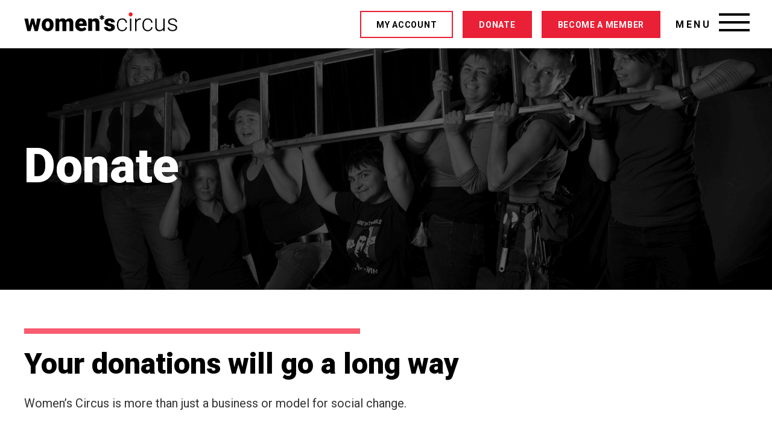

--- FILE ---
content_type: text/html; charset=UTF-8
request_url: https://www.womenscircus.org.au/donate/
body_size: 21105
content:
<!DOCTYPE html>
<html class="no-js" lang="en-AU" dir="ltr">

<head>
    <meta charset="UTF-8">
    <meta http-equiv="x-ua-compatible" content="ie=edge">
<script type="text/javascript">
/* <![CDATA[ */
 var gform;gform||(document.addEventListener("gform_main_scripts_loaded",function(){gform.scriptsLoaded=!0}),window.addEventListener("DOMContentLoaded",function(){gform.domLoaded=!0}),gform={domLoaded:!1,scriptsLoaded:!1,initializeOnLoaded:function(o){gform.domLoaded&&gform.scriptsLoaded?o():!gform.domLoaded&&gform.scriptsLoaded?window.addEventListener("DOMContentLoaded",o):document.addEventListener("gform_main_scripts_loaded",o)},hooks:{action:{},filter:{}},addAction:function(o,n,r,t){gform.addHook("action",o,n,r,t)},addFilter:function(o,n,r,t){gform.addHook("filter",o,n,r,t)},doAction:function(o){gform.doHook("action",o,arguments)},applyFilters:function(o){return gform.doHook("filter",o,arguments)},removeAction:function(o,n){gform.removeHook("action",o,n)},removeFilter:function(o,n,r){gform.removeHook("filter",o,n,r)},addHook:function(o,n,r,t,i){null==gform.hooks[o][n]&&(gform.hooks[o][n]=[]);var e=gform.hooks[o][n];null==i&&(i=n+"_"+e.length),gform.hooks[o][n].push({tag:i,callable:r,priority:t=null==t?10:t})},doHook:function(n,o,r){var t;if(r=Array.prototype.slice.call(r,1),null!=gform.hooks[n][o]&&((o=gform.hooks[n][o]).sort(function(o,n){return o.priority-n.priority}),o.forEach(function(o){"function"!=typeof(t=o.callable)&&(t=window[t]),"action"==n?t.apply(null,r):r[0]=t.apply(null,r)})),"filter"==n)return r[0]},removeHook:function(o,n,t,i){var r;null!=gform.hooks[o][n]&&(r=(r=gform.hooks[o][n]).filter(function(o,n,r){return!!(null!=i&&i!=o.tag||null!=t&&t!=o.priority)}),gform.hooks[o][n]=r)}}); 
/* ]]> */
</script>

    <!-- make IE render page content in highest IE mode available -->
    <title>Donate - Women&#039;s Circus </title>

            <meta name="robots" content="none" />
        <meta name="robots" content="noindex" />
        <meta name="googlebot" content="none" />
        <meta name="googlebot" content="noindex" />
    
    <!-- Google tag (gtag.js) -->
    <script async src="https://www.googletagmanager.com/gtag/js?id=G-MBXGP0QGZ1"></script>
    <script>
        window.dataLayer = window.dataLayer || [];
        function gtag() { dataLayer.push(arguments); }
        gtag('js', new Date());

        gtag('config', 'G-MBXGP0QGZ1');
    </script>

    <meta name="viewport" content="width=device-width, initial-scale=1, maximum-scale=1">
    <meta name="author" content="Base Theme">
    <meta name="siteurl" content="https://www.womenscircus.org.au" id="Siteurl">
    <meta name="themeurl" content="https://www.womenscircus.org.au/wp-content/themes/womenscircus" id="Themeurl">
    <meta name="ajaxurl" content="https://www.womenscircus.org.au/wp-admin/admin-ajax.php" id="Ajaxurl">
    <link rel="icon" href="https://www.womenscircus.org.au/wp-content/themes/womenscircus/assets/img/favicon.ico">
    <link rel="apple-touch-icon" href="https://www.womenscircus.org.au/wp-content/themes/womenscircus/assets/img/apple-touch-icon.png">
    <!-- <link rel="apple-touch-icon" sizes="76x76" href="/assets/img/touch-icon-ipad.png">
    <link rel="apple-touch-icon" sizes="120x120"
        href="/assets/img/touch-icon-iphone-retina.png">
    <link rel="apple-touch-icon" sizes="152x152"
        href="/assets/img/touch-icon-ipad-retina.png"> -->
    <link rel="preconnect" href="https://fonts.gstatic.com">
    <link
        href="https://fonts.googleapis.com/css2?family=Roboto:ital,wght@0,300;0,400;0,500;0,700;0,900;1,300;1,400;1,500;1,700;1,900&display=swap"
        rel="stylesheet">
    <script src="https://kit.fontawesome.com/097757f871.js" crossorigin="anonymous"></script>
        <meta name='robots' content='index, follow, max-image-preview:large, max-snippet:-1, max-video-preview:-1' />

	<!-- This site is optimized with the Yoast SEO plugin v26.5 - https://yoast.com/wordpress/plugins/seo/ -->
	<meta name="description" content="Your donations will go a long way to supporting people who belong to marginalised genders to experience the power circus. All donations appreciated." />
	<link rel="canonical" href="https://www.womenscircus.org.au/donate/" />
	<meta property="og:locale" content="en_US" />
	<meta property="og:type" content="article" />
	<meta property="og:title" content="Donate - Women&#039;s Circus" />
	<meta property="og:description" content="Your donations will go a long way to supporting people who belong to marginalised genders to experience the power circus. All donations appreciated." />
	<meta property="og:url" content="https://www.womenscircus.org.au/donate/" />
	<meta property="og:site_name" content="Women&#039;s Circus" />
	<meta property="article:modified_time" content="2023-06-06T23:23:28+00:00" />
	<meta name="twitter:card" content="summary_large_image" />
	<script type="application/ld+json" class="yoast-schema-graph">{"@context":"https://schema.org","@graph":[{"@type":"WebPage","@id":"https://www.womenscircus.org.au/donate/","url":"https://www.womenscircus.org.au/donate/","name":"Donate - Women&#039;s Circus","isPartOf":{"@id":"https://www.womenscircus.org.au/#website"},"datePublished":"2021-03-29T03:24:37+00:00","dateModified":"2023-06-06T23:23:28+00:00","description":"Your donations will go a long way to supporting people who belong to marginalised genders to experience the power circus. All donations appreciated.","inLanguage":"en-AU","potentialAction":[{"@type":"ReadAction","target":["https://www.womenscircus.org.au/donate/"]}]},{"@type":"WebSite","@id":"https://www.womenscircus.org.au/#website","url":"https://www.womenscircus.org.au/","name":"Women&#039;s Circus","description":"Start your circus journey today","publisher":{"@id":"https://www.womenscircus.org.au/#organization"},"potentialAction":[{"@type":"SearchAction","target":{"@type":"EntryPoint","urlTemplate":"https://www.womenscircus.org.au/?s={search_term_string}"},"query-input":{"@type":"PropertyValueSpecification","valueRequired":true,"valueName":"search_term_string"}}],"inLanguage":"en-AU"},{"@type":"Organization","@id":"https://www.womenscircus.org.au/#organization","name":"Women's Circus","url":"https://www.womenscircus.org.au/","logo":{"@type":"ImageObject","inLanguage":"en-AU","@id":"https://www.womenscircus.org.au/#/schema/logo/image/","url":"https://www.womenscircus.org.au/wp-content/uploads/2021/07/WC-logo-blk-CMYK-1.png","contentUrl":"https://www.womenscircus.org.au/wp-content/uploads/2021/07/WC-logo-blk-CMYK-1.png","width":1772,"height":298,"caption":"Women's Circus"},"image":{"@id":"https://www.womenscircus.org.au/#/schema/logo/image/"}}]}</script>
	<!-- / Yoast SEO plugin. -->


<link rel='dns-prefetch' href='//www.google.com' />
<link rel="alternate" title="oEmbed (JSON)" type="application/json+oembed" href="https://www.womenscircus.org.au/wp-json/oembed/1.0/embed?url=https%3A%2F%2Fwww.womenscircus.org.au%2Fdonate%2F" />
<link rel="alternate" title="oEmbed (XML)" type="text/xml+oembed" href="https://www.womenscircus.org.au/wp-json/oembed/1.0/embed?url=https%3A%2F%2Fwww.womenscircus.org.au%2Fdonate%2F&#038;format=xml" />
		<!-- This site uses the Google Analytics by MonsterInsights plugin v9.11.1 - Using Analytics tracking - https://www.monsterinsights.com/ -->
							<script src="//www.googletagmanager.com/gtag/js?id=G-TTRSYS3YSL"  data-cfasync="false" data-wpfc-render="false" type="text/javascript" async></script>
			<script data-cfasync="false" data-wpfc-render="false" type="text/javascript">
				var mi_version = '9.11.1';
				var mi_track_user = true;
				var mi_no_track_reason = '';
								var MonsterInsightsDefaultLocations = {"page_location":"https:\/\/www.womenscircus.org.au\/donate\/"};
								if ( typeof MonsterInsightsPrivacyGuardFilter === 'function' ) {
					var MonsterInsightsLocations = (typeof MonsterInsightsExcludeQuery === 'object') ? MonsterInsightsPrivacyGuardFilter( MonsterInsightsExcludeQuery ) : MonsterInsightsPrivacyGuardFilter( MonsterInsightsDefaultLocations );
				} else {
					var MonsterInsightsLocations = (typeof MonsterInsightsExcludeQuery === 'object') ? MonsterInsightsExcludeQuery : MonsterInsightsDefaultLocations;
				}

								var disableStrs = [
										'ga-disable-G-TTRSYS3YSL',
									];

				/* Function to detect opted out users */
				function __gtagTrackerIsOptedOut() {
					for (var index = 0; index < disableStrs.length; index++) {
						if (document.cookie.indexOf(disableStrs[index] + '=true') > -1) {
							return true;
						}
					}

					return false;
				}

				/* Disable tracking if the opt-out cookie exists. */
				if (__gtagTrackerIsOptedOut()) {
					for (var index = 0; index < disableStrs.length; index++) {
						window[disableStrs[index]] = true;
					}
				}

				/* Opt-out function */
				function __gtagTrackerOptout() {
					for (var index = 0; index < disableStrs.length; index++) {
						document.cookie = disableStrs[index] + '=true; expires=Thu, 31 Dec 2099 23:59:59 UTC; path=/';
						window[disableStrs[index]] = true;
					}
				}

				if ('undefined' === typeof gaOptout) {
					function gaOptout() {
						__gtagTrackerOptout();
					}
				}
								window.dataLayer = window.dataLayer || [];

				window.MonsterInsightsDualTracker = {
					helpers: {},
					trackers: {},
				};
				if (mi_track_user) {
					function __gtagDataLayer() {
						dataLayer.push(arguments);
					}

					function __gtagTracker(type, name, parameters) {
						if (!parameters) {
							parameters = {};
						}

						if (parameters.send_to) {
							__gtagDataLayer.apply(null, arguments);
							return;
						}

						if (type === 'event') {
														parameters.send_to = monsterinsights_frontend.v4_id;
							var hookName = name;
							if (typeof parameters['event_category'] !== 'undefined') {
								hookName = parameters['event_category'] + ':' + name;
							}

							if (typeof MonsterInsightsDualTracker.trackers[hookName] !== 'undefined') {
								MonsterInsightsDualTracker.trackers[hookName](parameters);
							} else {
								__gtagDataLayer('event', name, parameters);
							}
							
						} else {
							__gtagDataLayer.apply(null, arguments);
						}
					}

					__gtagTracker('js', new Date());
					__gtagTracker('set', {
						'developer_id.dZGIzZG': true,
											});
					if ( MonsterInsightsLocations.page_location ) {
						__gtagTracker('set', MonsterInsightsLocations);
					}
										__gtagTracker('config', 'G-TTRSYS3YSL', {"forceSSL":"true","link_attribution":"true"} );
										window.gtag = __gtagTracker;										(function () {
						/* https://developers.google.com/analytics/devguides/collection/analyticsjs/ */
						/* ga and __gaTracker compatibility shim. */
						var noopfn = function () {
							return null;
						};
						var newtracker = function () {
							return new Tracker();
						};
						var Tracker = function () {
							return null;
						};
						var p = Tracker.prototype;
						p.get = noopfn;
						p.set = noopfn;
						p.send = function () {
							var args = Array.prototype.slice.call(arguments);
							args.unshift('send');
							__gaTracker.apply(null, args);
						};
						var __gaTracker = function () {
							var len = arguments.length;
							if (len === 0) {
								return;
							}
							var f = arguments[len - 1];
							if (typeof f !== 'object' || f === null || typeof f.hitCallback !== 'function') {
								if ('send' === arguments[0]) {
									var hitConverted, hitObject = false, action;
									if ('event' === arguments[1]) {
										if ('undefined' !== typeof arguments[3]) {
											hitObject = {
												'eventAction': arguments[3],
												'eventCategory': arguments[2],
												'eventLabel': arguments[4],
												'value': arguments[5] ? arguments[5] : 1,
											}
										}
									}
									if ('pageview' === arguments[1]) {
										if ('undefined' !== typeof arguments[2]) {
											hitObject = {
												'eventAction': 'page_view',
												'page_path': arguments[2],
											}
										}
									}
									if (typeof arguments[2] === 'object') {
										hitObject = arguments[2];
									}
									if (typeof arguments[5] === 'object') {
										Object.assign(hitObject, arguments[5]);
									}
									if ('undefined' !== typeof arguments[1].hitType) {
										hitObject = arguments[1];
										if ('pageview' === hitObject.hitType) {
											hitObject.eventAction = 'page_view';
										}
									}
									if (hitObject) {
										action = 'timing' === arguments[1].hitType ? 'timing_complete' : hitObject.eventAction;
										hitConverted = mapArgs(hitObject);
										__gtagTracker('event', action, hitConverted);
									}
								}
								return;
							}

							function mapArgs(args) {
								var arg, hit = {};
								var gaMap = {
									'eventCategory': 'event_category',
									'eventAction': 'event_action',
									'eventLabel': 'event_label',
									'eventValue': 'event_value',
									'nonInteraction': 'non_interaction',
									'timingCategory': 'event_category',
									'timingVar': 'name',
									'timingValue': 'value',
									'timingLabel': 'event_label',
									'page': 'page_path',
									'location': 'page_location',
									'title': 'page_title',
									'referrer' : 'page_referrer',
								};
								for (arg in args) {
																		if (!(!args.hasOwnProperty(arg) || !gaMap.hasOwnProperty(arg))) {
										hit[gaMap[arg]] = args[arg];
									} else {
										hit[arg] = args[arg];
									}
								}
								return hit;
							}

							try {
								f.hitCallback();
							} catch (ex) {
							}
						};
						__gaTracker.create = newtracker;
						__gaTracker.getByName = newtracker;
						__gaTracker.getAll = function () {
							return [];
						};
						__gaTracker.remove = noopfn;
						__gaTracker.loaded = true;
						window['__gaTracker'] = __gaTracker;
					})();
									} else {
										console.log("");
					(function () {
						function __gtagTracker() {
							return null;
						}

						window['__gtagTracker'] = __gtagTracker;
						window['gtag'] = __gtagTracker;
					})();
									}
			</script>
							<!-- / Google Analytics by MonsterInsights -->
		<style id='wp-img-auto-sizes-contain-inline-css' type='text/css'>
img:is([sizes=auto i],[sizes^="auto," i]){contain-intrinsic-size:3000px 1500px}
/*# sourceURL=wp-img-auto-sizes-contain-inline-css */
</style>
<link rel='stylesheet' id='gforms_reset_css-css' href='https://www.womenscircus.org.au/wp-content/plugins/gravityforms/legacy/css/formreset.min.css?ver=2.7.3' type='text/css' media='all' />
<link rel='stylesheet' id='gforms_formsmain_css-css' href='https://www.womenscircus.org.au/wp-content/plugins/gravityforms/legacy/css/formsmain.min.css?ver=2.7.3' type='text/css' media='all' />
<link rel='stylesheet' id='gforms_ready_class_css-css' href='https://www.womenscircus.org.au/wp-content/plugins/gravityforms/legacy/css/readyclass.min.css?ver=2.7.3' type='text/css' media='all' />
<link rel='stylesheet' id='gforms_browsers_css-css' href='https://www.womenscircus.org.au/wp-content/plugins/gravityforms/legacy/css/browsers.min.css?ver=2.7.3' type='text/css' media='all' />
<link rel='stylesheet' id='sbi_styles-css' href='https://www.womenscircus.org.au/wp-content/plugins/instagram-feed/css/sbi-styles.min.css?ver=6.10.0' type='text/css' media='all' />
<style id='wp-block-library-inline-css' type='text/css'>
:root{--wp-block-synced-color:#7a00df;--wp-block-synced-color--rgb:122,0,223;--wp-bound-block-color:var(--wp-block-synced-color);--wp-editor-canvas-background:#ddd;--wp-admin-theme-color:#007cba;--wp-admin-theme-color--rgb:0,124,186;--wp-admin-theme-color-darker-10:#006ba1;--wp-admin-theme-color-darker-10--rgb:0,107,160.5;--wp-admin-theme-color-darker-20:#005a87;--wp-admin-theme-color-darker-20--rgb:0,90,135;--wp-admin-border-width-focus:2px}@media (min-resolution:192dpi){:root{--wp-admin-border-width-focus:1.5px}}.wp-element-button{cursor:pointer}:root .has-very-light-gray-background-color{background-color:#eee}:root .has-very-dark-gray-background-color{background-color:#313131}:root .has-very-light-gray-color{color:#eee}:root .has-very-dark-gray-color{color:#313131}:root .has-vivid-green-cyan-to-vivid-cyan-blue-gradient-background{background:linear-gradient(135deg,#00d084,#0693e3)}:root .has-purple-crush-gradient-background{background:linear-gradient(135deg,#34e2e4,#4721fb 50%,#ab1dfe)}:root .has-hazy-dawn-gradient-background{background:linear-gradient(135deg,#faaca8,#dad0ec)}:root .has-subdued-olive-gradient-background{background:linear-gradient(135deg,#fafae1,#67a671)}:root .has-atomic-cream-gradient-background{background:linear-gradient(135deg,#fdd79a,#004a59)}:root .has-nightshade-gradient-background{background:linear-gradient(135deg,#330968,#31cdcf)}:root .has-midnight-gradient-background{background:linear-gradient(135deg,#020381,#2874fc)}:root{--wp--preset--font-size--normal:16px;--wp--preset--font-size--huge:42px}.has-regular-font-size{font-size:1em}.has-larger-font-size{font-size:2.625em}.has-normal-font-size{font-size:var(--wp--preset--font-size--normal)}.has-huge-font-size{font-size:var(--wp--preset--font-size--huge)}.has-text-align-center{text-align:center}.has-text-align-left{text-align:left}.has-text-align-right{text-align:right}.has-fit-text{white-space:nowrap!important}#end-resizable-editor-section{display:none}.aligncenter{clear:both}.items-justified-left{justify-content:flex-start}.items-justified-center{justify-content:center}.items-justified-right{justify-content:flex-end}.items-justified-space-between{justify-content:space-between}.screen-reader-text{border:0;clip-path:inset(50%);height:1px;margin:-1px;overflow:hidden;padding:0;position:absolute;width:1px;word-wrap:normal!important}.screen-reader-text:focus{background-color:#ddd;clip-path:none;color:#444;display:block;font-size:1em;height:auto;left:5px;line-height:normal;padding:15px 23px 14px;text-decoration:none;top:5px;width:auto;z-index:100000}html :where(.has-border-color){border-style:solid}html :where([style*=border-top-color]){border-top-style:solid}html :where([style*=border-right-color]){border-right-style:solid}html :where([style*=border-bottom-color]){border-bottom-style:solid}html :where([style*=border-left-color]){border-left-style:solid}html :where([style*=border-width]){border-style:solid}html :where([style*=border-top-width]){border-top-style:solid}html :where([style*=border-right-width]){border-right-style:solid}html :where([style*=border-bottom-width]){border-bottom-style:solid}html :where([style*=border-left-width]){border-left-style:solid}html :where(img[class*=wp-image-]){height:auto;max-width:100%}:where(figure){margin:0 0 1em}html :where(.is-position-sticky){--wp-admin--admin-bar--position-offset:var(--wp-admin--admin-bar--height,0px)}@media screen and (max-width:600px){html :where(.is-position-sticky){--wp-admin--admin-bar--position-offset:0px}}

/*# sourceURL=wp-block-library-inline-css */
</style><style id='global-styles-inline-css' type='text/css'>
:root{--wp--preset--aspect-ratio--square: 1;--wp--preset--aspect-ratio--4-3: 4/3;--wp--preset--aspect-ratio--3-4: 3/4;--wp--preset--aspect-ratio--3-2: 3/2;--wp--preset--aspect-ratio--2-3: 2/3;--wp--preset--aspect-ratio--16-9: 16/9;--wp--preset--aspect-ratio--9-16: 9/16;--wp--preset--color--black: #000000;--wp--preset--color--cyan-bluish-gray: #abb8c3;--wp--preset--color--white: #ffffff;--wp--preset--color--pale-pink: #f78da7;--wp--preset--color--vivid-red: #cf2e2e;--wp--preset--color--luminous-vivid-orange: #ff6900;--wp--preset--color--luminous-vivid-amber: #fcb900;--wp--preset--color--light-green-cyan: #7bdcb5;--wp--preset--color--vivid-green-cyan: #00d084;--wp--preset--color--pale-cyan-blue: #8ed1fc;--wp--preset--color--vivid-cyan-blue: #0693e3;--wp--preset--color--vivid-purple: #9b51e0;--wp--preset--gradient--vivid-cyan-blue-to-vivid-purple: linear-gradient(135deg,rgb(6,147,227) 0%,rgb(155,81,224) 100%);--wp--preset--gradient--light-green-cyan-to-vivid-green-cyan: linear-gradient(135deg,rgb(122,220,180) 0%,rgb(0,208,130) 100%);--wp--preset--gradient--luminous-vivid-amber-to-luminous-vivid-orange: linear-gradient(135deg,rgb(252,185,0) 0%,rgb(255,105,0) 100%);--wp--preset--gradient--luminous-vivid-orange-to-vivid-red: linear-gradient(135deg,rgb(255,105,0) 0%,rgb(207,46,46) 100%);--wp--preset--gradient--very-light-gray-to-cyan-bluish-gray: linear-gradient(135deg,rgb(238,238,238) 0%,rgb(169,184,195) 100%);--wp--preset--gradient--cool-to-warm-spectrum: linear-gradient(135deg,rgb(74,234,220) 0%,rgb(151,120,209) 20%,rgb(207,42,186) 40%,rgb(238,44,130) 60%,rgb(251,105,98) 80%,rgb(254,248,76) 100%);--wp--preset--gradient--blush-light-purple: linear-gradient(135deg,rgb(255,206,236) 0%,rgb(152,150,240) 100%);--wp--preset--gradient--blush-bordeaux: linear-gradient(135deg,rgb(254,205,165) 0%,rgb(254,45,45) 50%,rgb(107,0,62) 100%);--wp--preset--gradient--luminous-dusk: linear-gradient(135deg,rgb(255,203,112) 0%,rgb(199,81,192) 50%,rgb(65,88,208) 100%);--wp--preset--gradient--pale-ocean: linear-gradient(135deg,rgb(255,245,203) 0%,rgb(182,227,212) 50%,rgb(51,167,181) 100%);--wp--preset--gradient--electric-grass: linear-gradient(135deg,rgb(202,248,128) 0%,rgb(113,206,126) 100%);--wp--preset--gradient--midnight: linear-gradient(135deg,rgb(2,3,129) 0%,rgb(40,116,252) 100%);--wp--preset--font-size--small: 13px;--wp--preset--font-size--medium: 20px;--wp--preset--font-size--large: 36px;--wp--preset--font-size--x-large: 42px;--wp--preset--spacing--20: 0.44rem;--wp--preset--spacing--30: 0.67rem;--wp--preset--spacing--40: 1rem;--wp--preset--spacing--50: 1.5rem;--wp--preset--spacing--60: 2.25rem;--wp--preset--spacing--70: 3.38rem;--wp--preset--spacing--80: 5.06rem;--wp--preset--shadow--natural: 6px 6px 9px rgba(0, 0, 0, 0.2);--wp--preset--shadow--deep: 12px 12px 50px rgba(0, 0, 0, 0.4);--wp--preset--shadow--sharp: 6px 6px 0px rgba(0, 0, 0, 0.2);--wp--preset--shadow--outlined: 6px 6px 0px -3px rgb(255, 255, 255), 6px 6px rgb(0, 0, 0);--wp--preset--shadow--crisp: 6px 6px 0px rgb(0, 0, 0);}:where(.is-layout-flex){gap: 0.5em;}:where(.is-layout-grid){gap: 0.5em;}body .is-layout-flex{display: flex;}.is-layout-flex{flex-wrap: wrap;align-items: center;}.is-layout-flex > :is(*, div){margin: 0;}body .is-layout-grid{display: grid;}.is-layout-grid > :is(*, div){margin: 0;}:where(.wp-block-columns.is-layout-flex){gap: 2em;}:where(.wp-block-columns.is-layout-grid){gap: 2em;}:where(.wp-block-post-template.is-layout-flex){gap: 1.25em;}:where(.wp-block-post-template.is-layout-grid){gap: 1.25em;}.has-black-color{color: var(--wp--preset--color--black) !important;}.has-cyan-bluish-gray-color{color: var(--wp--preset--color--cyan-bluish-gray) !important;}.has-white-color{color: var(--wp--preset--color--white) !important;}.has-pale-pink-color{color: var(--wp--preset--color--pale-pink) !important;}.has-vivid-red-color{color: var(--wp--preset--color--vivid-red) !important;}.has-luminous-vivid-orange-color{color: var(--wp--preset--color--luminous-vivid-orange) !important;}.has-luminous-vivid-amber-color{color: var(--wp--preset--color--luminous-vivid-amber) !important;}.has-light-green-cyan-color{color: var(--wp--preset--color--light-green-cyan) !important;}.has-vivid-green-cyan-color{color: var(--wp--preset--color--vivid-green-cyan) !important;}.has-pale-cyan-blue-color{color: var(--wp--preset--color--pale-cyan-blue) !important;}.has-vivid-cyan-blue-color{color: var(--wp--preset--color--vivid-cyan-blue) !important;}.has-vivid-purple-color{color: var(--wp--preset--color--vivid-purple) !important;}.has-black-background-color{background-color: var(--wp--preset--color--black) !important;}.has-cyan-bluish-gray-background-color{background-color: var(--wp--preset--color--cyan-bluish-gray) !important;}.has-white-background-color{background-color: var(--wp--preset--color--white) !important;}.has-pale-pink-background-color{background-color: var(--wp--preset--color--pale-pink) !important;}.has-vivid-red-background-color{background-color: var(--wp--preset--color--vivid-red) !important;}.has-luminous-vivid-orange-background-color{background-color: var(--wp--preset--color--luminous-vivid-orange) !important;}.has-luminous-vivid-amber-background-color{background-color: var(--wp--preset--color--luminous-vivid-amber) !important;}.has-light-green-cyan-background-color{background-color: var(--wp--preset--color--light-green-cyan) !important;}.has-vivid-green-cyan-background-color{background-color: var(--wp--preset--color--vivid-green-cyan) !important;}.has-pale-cyan-blue-background-color{background-color: var(--wp--preset--color--pale-cyan-blue) !important;}.has-vivid-cyan-blue-background-color{background-color: var(--wp--preset--color--vivid-cyan-blue) !important;}.has-vivid-purple-background-color{background-color: var(--wp--preset--color--vivid-purple) !important;}.has-black-border-color{border-color: var(--wp--preset--color--black) !important;}.has-cyan-bluish-gray-border-color{border-color: var(--wp--preset--color--cyan-bluish-gray) !important;}.has-white-border-color{border-color: var(--wp--preset--color--white) !important;}.has-pale-pink-border-color{border-color: var(--wp--preset--color--pale-pink) !important;}.has-vivid-red-border-color{border-color: var(--wp--preset--color--vivid-red) !important;}.has-luminous-vivid-orange-border-color{border-color: var(--wp--preset--color--luminous-vivid-orange) !important;}.has-luminous-vivid-amber-border-color{border-color: var(--wp--preset--color--luminous-vivid-amber) !important;}.has-light-green-cyan-border-color{border-color: var(--wp--preset--color--light-green-cyan) !important;}.has-vivid-green-cyan-border-color{border-color: var(--wp--preset--color--vivid-green-cyan) !important;}.has-pale-cyan-blue-border-color{border-color: var(--wp--preset--color--pale-cyan-blue) !important;}.has-vivid-cyan-blue-border-color{border-color: var(--wp--preset--color--vivid-cyan-blue) !important;}.has-vivid-purple-border-color{border-color: var(--wp--preset--color--vivid-purple) !important;}.has-vivid-cyan-blue-to-vivid-purple-gradient-background{background: var(--wp--preset--gradient--vivid-cyan-blue-to-vivid-purple) !important;}.has-light-green-cyan-to-vivid-green-cyan-gradient-background{background: var(--wp--preset--gradient--light-green-cyan-to-vivid-green-cyan) !important;}.has-luminous-vivid-amber-to-luminous-vivid-orange-gradient-background{background: var(--wp--preset--gradient--luminous-vivid-amber-to-luminous-vivid-orange) !important;}.has-luminous-vivid-orange-to-vivid-red-gradient-background{background: var(--wp--preset--gradient--luminous-vivid-orange-to-vivid-red) !important;}.has-very-light-gray-to-cyan-bluish-gray-gradient-background{background: var(--wp--preset--gradient--very-light-gray-to-cyan-bluish-gray) !important;}.has-cool-to-warm-spectrum-gradient-background{background: var(--wp--preset--gradient--cool-to-warm-spectrum) !important;}.has-blush-light-purple-gradient-background{background: var(--wp--preset--gradient--blush-light-purple) !important;}.has-blush-bordeaux-gradient-background{background: var(--wp--preset--gradient--blush-bordeaux) !important;}.has-luminous-dusk-gradient-background{background: var(--wp--preset--gradient--luminous-dusk) !important;}.has-pale-ocean-gradient-background{background: var(--wp--preset--gradient--pale-ocean) !important;}.has-electric-grass-gradient-background{background: var(--wp--preset--gradient--electric-grass) !important;}.has-midnight-gradient-background{background: var(--wp--preset--gradient--midnight) !important;}.has-small-font-size{font-size: var(--wp--preset--font-size--small) !important;}.has-medium-font-size{font-size: var(--wp--preset--font-size--medium) !important;}.has-large-font-size{font-size: var(--wp--preset--font-size--large) !important;}.has-x-large-font-size{font-size: var(--wp--preset--font-size--x-large) !important;}
/*# sourceURL=global-styles-inline-css */
</style>

<style id='classic-theme-styles-inline-css' type='text/css'>
/*! This file is auto-generated */
.wp-block-button__link{color:#fff;background-color:#32373c;border-radius:9999px;box-shadow:none;text-decoration:none;padding:calc(.667em + 2px) calc(1.333em + 2px);font-size:1.125em}.wp-block-file__button{background:#32373c;color:#fff;text-decoration:none}
/*# sourceURL=/wp-includes/css/classic-themes.min.css */
</style>
<link rel='stylesheet' id='site-css' href='https://www.womenscircus.org.au/wp-content/themes/womenscircus/assets/css/screen.min.css?ver=2342342' type='text/css' media='all' />
<script type="text/javascript" src="https://www.womenscircus.org.au/wp-content/themes/womenscircus/assets/js/dist/site.min.js?ver=2342342" id="jquery-js"></script>
<script type="text/javascript" defer='defer' src="https://www.womenscircus.org.au/wp-content/plugins/gravityforms/js/jquery.json.min.js?ver=2.7.3" id="gform_json-js"></script>
<script type="text/javascript" id="gform_gravityforms-js-extra">
/* <![CDATA[ */
var gf_global = {"gf_currency_config":{"name":"Australian Dollar","symbol_left":"$","symbol_right":"","symbol_padding":" ","thousand_separator":",","decimal_separator":".","decimals":2,"code":"AUD"},"base_url":"https://www.womenscircus.org.au/wp-content/plugins/gravityforms","number_formats":[],"spinnerUrl":"https://www.womenscircus.org.au/wp-content/plugins/gravityforms/images/spinner.svg","version_hash":"0a15a0a74b180c98cfe0728c176c8410","strings":{"newRowAdded":"New row added.","rowRemoved":"Row removed","formSaved":"The form has been saved.  The content contains the link to return and complete the form."}};
var gform_i18n = {"datepicker":{"days":{"monday":"Mo","tuesday":"Tu","wednesday":"We","thursday":"Th","friday":"Fr","saturday":"Sa","sunday":"Su"},"months":{"january":"January","february":"February","march":"March","april":"April","may":"May","june":"June","july":"July","august":"August","september":"September","october":"October","november":"November","december":"December"},"firstDay":1,"iconText":"Select date"}};
var gf_legacy_multi = {"7":"1"};
var gform_gravityforms = {"strings":{"invalid_file_extension":"This type of file is not allowed. Must be one of the following:","delete_file":"Delete this file","in_progress":"in progress","file_exceeds_limit":"File exceeds size limit","illegal_extension":"This type of file is not allowed.","max_reached":"Maximum number of files reached","unknown_error":"There was a problem while saving the file on the server","currently_uploading":"Please wait for the uploading to complete","cancel":"Cancel","cancel_upload":"Cancel this upload","cancelled":"Cancelled"},"vars":{"images_url":"https://www.womenscircus.org.au/wp-content/plugins/gravityforms/images"}};
//# sourceURL=gform_gravityforms-js-extra
/* ]]> */
</script>
<script type="text/javascript" id="gform_gravityforms-js-before">
/* <![CDATA[ */

//# sourceURL=gform_gravityforms-js-before
/* ]]> */
</script>
<script type="text/javascript" defer='defer' src="https://www.womenscircus.org.au/wp-content/plugins/gravityforms/js/gravityforms.min.js?ver=2.7.3" id="gform_gravityforms-js"></script>
<script type="text/javascript" defer='defer' src="https://www.womenscircus.org.au/wp-content/plugins/gravityforms/assets/js/dist/utils.min.js?ver=bc402317bb1b621c1f695fe582d28717" id="gform_gravityforms_utils-js"></script>
<script type="text/javascript" src="https://www.womenscircus.org.au/wp-content/plugins/google-analytics-for-wordpress/assets/js/frontend-gtag.min.js?ver=9.11.1" id="monsterinsights-frontend-script-js" async="async" data-wp-strategy="async"></script>
<script data-cfasync="false" data-wpfc-render="false" type="text/javascript" id='monsterinsights-frontend-script-js-extra'>/* <![CDATA[ */
var monsterinsights_frontend = {"js_events_tracking":"true","download_extensions":"doc,pdf,ppt,zip,xls,docx,pptx,xlsx","inbound_paths":"[]","home_url":"https:\/\/www.womenscircus.org.au","hash_tracking":"false","v4_id":"G-TTRSYS3YSL"};/* ]]> */
</script>
<link rel="https://api.w.org/" href="https://www.womenscircus.org.au/wp-json/" /><link rel="alternate" title="JSON" type="application/json" href="https://www.womenscircus.org.au/wp-json/wp/v2/pages/120" /><link rel='shortlink' href='https://www.womenscircus.org.au/?p=120' />
<style type="text/css">.recentcomments a{display:inline !important;padding:0 !important;margin:0 !important;}</style><!-- Instagram Feed CSS -->
<style type="text/css">
@media all and (max-width: 771px) {
   #sb_instagram .sbi_type_carousel .sbi_playbtn,  #sb_instagram .sbi_type_carousel .svg-inline--fa.fa-play,  #sb_instagram .sbi_type_video .sbi_playbtn,  #sb_instagram .sbi_type_video .svg-inline--fa.fa-play, .sbi_type_carousel .fa-clone,
.sbi_type_video .svg-inline--fa.fa-play,  .sbi_playbtn {
    display: none !important;
  }
  #sbi_images .sbi_item {
    width: 33.333% !important;
  }
}
</style>
    <script>
	/* Contains custom build of Modernizr */
	/*!
 * modernizr v3.11.3
 * Build https://modernizr.com/download?-checked-flexbox-inlinesvg-svg-setclasses-dontmin
 *
 * Copyright (c)
 *  Faruk Ates
 *  Paul Irish
 *  Alex Sexton
 *  Ryan Seddon
 *  Patrick Kettner
 *  Stu Cox
 *  Richard Herrera
 *  Veeck

 * MIT License
 */
!function(e,t,n,r){var o=[],s={_version:"3.11.3",_config:{classPrefix:"",enableClasses:!0,enableJSClass:!0,usePrefixes:!0},_q:[],on:function(e,t){var n=this;setTimeout((function(){t(n[e])}),0)},addTest:function(e,t,n){o.push({name:e,fn:t,options:n})},addAsyncTest:function(e){o.push({name:null,fn:e})}},i=function(){};i.prototype=s,i=new i;var l=[];function a(e,t){return typeof e===t}var f=n.documentElement,u="svg"===f.nodeName.toLowerCase();function d(){return"function"!=typeof n.createElement?n.createElement(arguments[0]):u?n.createElementNS.call(n,"http://www.w3.org/2000/svg",arguments[0]):n.createElement.apply(n,arguments)}
/*!
{
  "name": "Inline SVG",
  "property": "inlinesvg",
  "caniuse": "svg-html5",
  "tags": ["svg"],
  "notes": [{
    "name": "Test page",
    "href": "https://paulirish.com/demo/inline-svg"
  }, {
    "name": "Test page and results",
    "href": "https://codepen.io/eltonmesquita/full/GgXbvo/"
  }],
  "polyfills": ["inline-svg-polyfill"],
  "knownBugs": ["False negative on some Chromia browsers."]
}
!*/
i.addTest("inlinesvg",(function(){var e=d("div");return e.innerHTML="<svg/>","http://www.w3.org/2000/svg"===("undefined"!=typeof SVGRect&&e.firstChild&&e.firstChild.namespaceURI)}));var c="Moz O ms Webkit",p=s._config.usePrefixes?c.split(" "):[];s._cssomPrefixes=p;var m={elem:d("modernizr")};i._q.push((function(){delete m.elem}));var v={style:m.elem.style};function h(e,t,r,o){var s,i,l,a,c="modernizr",p=d("div"),m=function(){var e=n.body;return e||((e=d(u?"svg":"body")).fake=!0),e}();if(parseInt(r,10))for(;r--;)(l=d("div")).id=o?o[r]:c+(r+1),p.appendChild(l);return(s=d("style")).type="text/css",s.id="s"+c,(m.fake?m:p).appendChild(s),m.appendChild(p),s.styleSheet?s.styleSheet.cssText=e:s.appendChild(n.createTextNode(e)),p.id=c,m.fake&&(m.style.background="",m.style.overflow="hidden",a=f.style.overflow,f.style.overflow="hidden",f.appendChild(m)),i=t(p,e),m.fake?(m.parentNode.removeChild(m),f.style.overflow=a,f.offsetHeight):p.parentNode.removeChild(p),!!i}function g(e){return e.replace(/([A-Z])/g,(function(e,t){return"-"+t.toLowerCase()})).replace(/^ms-/,"-ms-")}function y(e,n){var o=e.length;if("CSS"in t&&"supports"in t.CSS){for(;o--;)if(t.CSS.supports(g(e[o]),n))return!0;return!1}if("CSSSupportsRule"in t){for(var s=[];o--;)s.push("("+g(e[o])+":"+n+")");return h("@supports ("+(s=s.join(" or "))+") { #modernizr { position: absolute; } }",(function(e){return"absolute"===function(e,n,r){var o;if("getComputedStyle"in t){o=getComputedStyle.call(t,e,n);var s=t.console;null!==o?r&&(o=o.getPropertyValue(r)):s&&s[s.error?"error":"log"].call(s,"getComputedStyle returning null, its possible modernizr test results are inaccurate")}else o=!n&&e.currentStyle&&e.currentStyle[r];return o}(e,null,"position")}))}return r}i._q.unshift((function(){delete v.style}));var w=s._config.usePrefixes?c.toLowerCase().split(" "):[];function C(e,t){return function(){return e.apply(t,arguments)}}function S(e,t,n,o,s){var i=e.charAt(0).toUpperCase()+e.slice(1),l=(e+" "+p.join(i+" ")+i).split(" ");return a(t,"string")||a(t,"undefined")?function(e,t,n,o){if(o=!a(o,"undefined")&&o,!a(n,"undefined")){var s=y(e,n);if(!a(s,"undefined"))return s}for(var i,l,f,u,c,p=["modernizr","tspan","samp"];!v.style&&p.length;)i=!0,v.modElem=d(p.shift()),v.style=v.modElem.style;function m(){i&&(delete v.style,delete v.modElem)}for(f=e.length,l=0;l<f;l++)if(u=e[l],c=v.style[u],~(""+u).indexOf("-")&&(u=u.replace(/([a-z])-([a-z])/g,(function(e,t,n){return t+n.toUpperCase()})).replace(/^-/,"")),v.style[u]!==r){if(o||a(n,"undefined"))return m(),"pfx"!==t||u;try{v.style[u]=n}catch(e){}if(v.style[u]!==c)return m(),"pfx"!==t||u}return m(),!1}(l,t,o,s):function(e,t,n){var r;for(var o in e)if(e[o]in t)return!1===n?e[o]:a(r=t[e[o]],"function")?C(r,n||t):r;return!1}(l=(e+" "+w.join(i+" ")+i).split(" "),t,n)}function x(e,t,n){return S(e,r,r,t,n)}s._domPrefixes=w,s.testAllProps=S,s.testAllProps=x,
/*!
{
  "name": "Flexbox",
  "property": "flexbox",
  "caniuse": "flexbox",
  "tags": ["css"],
  "notes": [{
    "name": "The _new_ flexbox",
    "href": "https://www.w3.org/TR/css-flexbox-1/"
  }],
  "warnings": [
    "A `true` result for this detect does not imply that the `flex-wrap` property is supported; see the `flexwrap` detect."
  ]
}
!*/
i.addTest("flexbox",x("flexBasis","1px",!0)),
/*!
{
  "name": "SVG",
  "property": "svg",
  "caniuse": "svg",
  "tags": ["svg"],
  "authors": ["Erik Dahlstrom"],
  "polyfills": [
    "svgweb",
    "raphael",
    "amplesdk",
    "canvg",
    "svg-boilerplate",
    "sie",
    "dojogfx",
    "fabricjs"
  ]
}
!*/
i.addTest("svg",!!n.createElementNS&&!!n.createElementNS("http://www.w3.org/2000/svg","svg").createSVGRect);var b=s.testStyles=h;
/*!
{
  "name": "CSS :checked pseudo-selector",
  "caniuse": "css-sel3",
  "property": "checked",
  "tags": ["css"],
  "notes": [{
    "name": "Related Github Issue",
    "href": "https://github.com/Modernizr/Modernizr/pull/879"
  }]
}
!*/i.addTest("checked",(function(){return b("#modernizr {position:absolute} #modernizr input {margin-left:10px} #modernizr :checked {margin-left:20px;display:block}",(function(e){var t=d("input");return t.setAttribute("type","checkbox"),t.setAttribute("checked","checked"),e.appendChild(t),20===t.offsetLeft}))})),function(){var e,t,n,r,s,f;for(var u in o)if(o.hasOwnProperty(u)){if(e=[],(t=o[u]).name&&(e.push(t.name.toLowerCase()),t.options&&t.options.aliases&&t.options.aliases.length))for(n=0;n<t.options.aliases.length;n++)e.push(t.options.aliases[n].toLowerCase());for(r=a(t.fn,"function")?t.fn():t.fn,s=0;s<e.length;s++)1===(f=e[s].split(".")).length?i[f[0]]=r:(i[f[0]]&&(!i[f[0]]||i[f[0]]instanceof Boolean)||(i[f[0]]=new Boolean(i[f[0]])),i[f[0]][f[1]]=r),l.push((r?"":"no-")+f.join("-"))}}(),function(e){var t=f.className,n=i._config.classPrefix||"";if(u&&(t=t.baseVal),i._config.enableJSClass){var r=new RegExp("(^|\\s)"+n+"no-js(\\s|$)");t=t.replace(r,"$1"+n+"js$2")}i._config.enableClasses&&(e.length>0&&(t+=" "+n+e.join(" "+n)),u?f.className.baseVal=t:f.className=t)}(l),delete s.addTest,delete s.addAsyncTest;for(var _=0;_<i._q.length;_++)i._q[_]();e.Modernizr=i}(window,window,document);
</script>    <!-- Meta Pixel Code -->
    <script>
        !function (f, b, e, v, n, t, s) {
            if (f.fbq) return; n = f.fbq = function () { n.callMethod ? n.callMethod.apply(n, arguments) : n.queue.push(arguments) };
            if (!f._fbq) f._fbq = n; n.push = n; n.loaded = !0; n.version = '2.0';
            n.queue = []; t = b.createElement(e); t.async = !0;
            t.src = v; s = b.getElementsByTagName(e)[0];
            s.parentNode.insertBefore(t, s)
        }(window, document, 'script',
            'https://connect.facebook.net/en_US/fbevents.js');
        fbq('init', '1017233425932672');
        fbq('track', 'PageView');
    </script>
    <noscript><img height="1" width="1" style="display:none"
            src="https://www.facebook.com/tr?id=1017233425932672&ev=PageView&noscript=1" /></noscript>
    <!-- End Meta Pixel Code -->
</head>

<body class="wp-singular page-template page-template-template-pages page-template-tmpl-donate page-template-template-pagestmpl-donate-php page page-id-120 wp-theme-womenscircus pink">
    <div class="fadeOverlay"></div>
        <div class="c-top">
        <header class="c-header o-wrapper">
            <a href="#Main" class="c-skip">Skip to main content</a>
            <div class="headerNav d-flex row-wrap space-between align-items-center">
                <div class="logo">
                    <a href="https://www.womenscircus.org.au"><img src="https://www.womenscircus.org.au/wp-content/themes/womenscircus/assets/img/logo.svg"
                            alt="Women's Circus"></a>
                </div>
                <div class="navigation d-flex row-wrap align-items-center">
                    <div class="myAccount">
                                                <a href="https://portal.iclasspro.com/womenscircus/booking" target="_blank">My Account</a>
                    </div>
                    <div class="registration"><a href=" https://www.womenscircus.org.au/donate/equity-and-inclusion/"
                            target="" class="btn">Donate</a></div>
                    <div class="registration"><a href="https://www.womenscircus.org.au/become-a-member/" class="btn">Become a
                            member</a>
                    </div>
                    <div id="nav-icon3">
                        <span></span>
                        <span></span>
                        <span></span>
                        <span></span>
                    </div>
                                    </div>
            </div>

        </header>
        <div class="mainNavigation">
            <div class="o-wrapper">
                <nav class="c-site-nav" role="navigation">
                    <ul id="menu" class="c-nav"><li id="menu-item-65" class="red menu-item menu-item-type-custom menu-item-object-custom menu-item-home menu-item-has-children menu-item-65"><a href="https://www.womenscircus.org.au/">General</a>
<ul class="sub-menu">
	<li id="menu-item-714" class="menu-item menu-item-type-post_type menu-item-object-page menu-item-714"><a href="https://www.womenscircus.org.au/about/">About Us</a></li>
	<li id="menu-item-715" class="menu-item menu-item-type-post_type menu-item-object-page menu-item-715"><a href="https://www.womenscircus.org.au/news/">News</a></li>
	<li id="menu-item-3831" class="menu-item menu-item-type-post_type menu-item-object-page menu-item-3831"><a href="https://www.womenscircus.org.au/merch-gift-cards/">Merchandise and Gift Certificates</a></li>
	<li id="menu-item-752" class="menu-item menu-item-type-post_type menu-item-object-page menu-item-752"><a href="https://www.womenscircus.org.au/our-people/">Our People</a></li>
	<li id="menu-item-2557" class="menu-item menu-item-type-post_type menu-item-object-page menu-item-2557"><a href="https://www.womenscircus.org.au/contact-us/">Contact &#038; Visit</a></li>
</ul>
</li>
<li id="menu-item-1035" class="blue menu-item menu-item-type-post_type menu-item-object-page menu-item-has-children menu-item-1035"><a href="https://www.womenscircus.org.au/classes/">Circus Classes</a>
<ul class="sub-menu">
	<li id="menu-item-2556" class="menu-item menu-item-type-post_type menu-item-object-page menu-item-2556"><a href="https://www.womenscircus.org.au/accessibility/">Access &#038; Support</a></li>
	<li id="menu-item-1036" class="menu-item menu-item-type-post_type menu-item-object-page menu-item-1036"><a href="https://www.womenscircus.org.au/prices-faqs/">Terms and Conditions &#038; FAQs</a></li>
</ul>
</li>
<li id="menu-item-123" class="orange menu-item menu-item-type-post_type menu-item-object-page menu-item-has-children menu-item-123"><a href="https://www.womenscircus.org.au/performances/">Performance</a>
<ul class="sub-menu">
	<li id="menu-item-3953" class="menu-item menu-item-type-custom menu-item-object-custom menu-item-3953"><a href="https://www.womenscircus.org.au/performances/end-of-year-cabaret-2025/">No Regrets 2025 Cabaret</a></li>
	<li id="menu-item-4041" class="menu-item menu-item-type-custom menu-item-object-custom menu-item-4041"><a href="https://www.womenscircus.org.au/performances/small-acts-of-resistance/">Small Acts of Resistance</a></li>
	<li id="menu-item-2560" class="menu-item menu-item-type-custom menu-item-object-custom menu-item-2560"><a href="https://www.womenscircus.org.au/performances/momentum/">Momentum</a></li>
	<li id="menu-item-2559" class="menu-item menu-item-type-custom menu-item-object-custom menu-item-2559"><a href="https://www.womenscircus.org.au/performances/inclusive-ensemble/">Inclusive Ensemble</a></li>
	<li id="menu-item-658" class="menu-item menu-item-type-post_type menu-item-object-community menu-item-658"><a href="https://www.womenscircus.org.au/performances/opportunities/">Opportunities</a></li>
	<li id="menu-item-656" class="menu-item menu-item-type-post_type menu-item-object-performances menu-item-656"><a href="https://www.womenscircus.org.au/performances/past-productions/">Past Productions</a></li>
</ul>
</li>
<li id="menu-item-125" class="green menu-item menu-item-type-post_type menu-item-object-page menu-item-has-children menu-item-125"><a href="https://www.womenscircus.org.au/hire/">Hire</a>
<ul class="sub-menu">
	<li id="menu-item-3658" class="menu-item menu-item-type-custom menu-item-object-custom menu-item-3658"><a href="https://www.womenscircus.org.au/hire/rehearsal-space/">Rehearsal Space</a></li>
	<li id="menu-item-2232" class="menu-item menu-item-type-post_type menu-item-object-hires menu-item-2232"><a href="https://www.womenscircus.org.au/hire/circus-workshops/">Circus Workshops</a></li>
	<li id="menu-item-662" class="menu-item menu-item-type-post_type menu-item-object-hires menu-item-662"><a href="https://www.womenscircus.org.au/hire/birthday-parties/">Birthday Parties</a></li>
</ul>
</li>
<li id="menu-item-3134" class="pink menu-item menu-item-type-custom menu-item-object-custom menu-item-has-children menu-item-3134"><a href="https://www.womenscircus.org.au/donate/support-womens-circus/">Support Us</a>
<ul class="sub-menu">
	<li id="menu-item-3697" class="menu-item menu-item-type-custom menu-item-object-custom menu-item-3697"><a target="_blank" href="https://www.womenscircus.org.au/donate/equity-and-inclusion/">Donate to Women&#8217;s Circus</a></li>
	<li id="menu-item-3070" class="menu-item menu-item-type-post_type menu-item-object-page menu-item-3070"><a href="https://www.womenscircus.org.au/become-a-member/">Become a member</a></li>
</ul>
</li>
</ul>                </nav>
                <div class="headerOptions">
                    <div class="myAccount">
                                                <a href="https://portal.iclasspro.com/womenscircus/booking" target="_blank">My Account</a>
                    </div>
                    <div class="registration"><a href=" https://www.womenscircus.org.au/donate/equity-and-inclusion/"
                            target="" class="btn">Donate</a></div>
                    <div class="registration"><a href="https://www.womenscircus.org.au/become-a-member/" class="btn">Become a
                            member</a>
                    </div>
                    <div class="headerSocialLinks">
                                                        

                                                                    <span> <a href="https://www.facebook.com/theWomensCircus/" target="_blank" rel="nofollow"><i
                                                class="fab fa-facebook-f"></i></a>
                                    </span>
                                
                                                                    <span> <a href="https://www.instagram.com/womenscircus/" target="_blank" rel="nofollow"><i
                                                class="fab fa-instagram"></i></a>
                                    </span>
                                
                                                                    <span> <a href="https://www.linkedin.com/company/women%27s-circus-limited/" target="_blank" rel="nofollow"><i
                                                class="fab fa-linkedin-in"></i></a>
                                    </span>
                                                                                </div>
                </div>

            </div>
        </div>

    </div>
            
<div class="innerBanner"
    style="background: url('https://www.womenscircus.org.au/wp-content/uploads/2021/03/donate.png') no-repeat center/cover">
    <div class="o-wrapper">
        <div class="innerBannerWrapper">
                            
                                                                <h1>Donate</h1>

                                                                                
                    </div>
    </div>
</div>    
    <div class="c-content">

<div class="archiveTemplate tmpl_donate">
    <div class="o-wrapper">

        <div class="introSection">
            <h2 class="heading">Your donations will go a long way</h2>            <div class="introContent"><p>Women’s Circus is more than just a business or model for social change.</p>
<p><span data-contrast="auto">It is a deeply interconnected and cohesive creative community. For over 30 years we have created an inclusive space for those of a marginalised gender to connect, to develop self-confidence and ultimately find a community that positively transforms their lives.</span><span data-ccp-props="{&quot;201341983&quot;:0,&quot;335551550&quot;:0,&quot;335551620&quot;:0,&quot;335559685&quot;:0,&quot;335559739&quot;:160,&quot;335559740&quot;:259}"> </span><span data-ccp-props="{&quot;201341983&quot;:0,&quot;335551550&quot;:0,&quot;335551620&quot;:0,&quot;335559685&quot;:0,&quot;335559739&quot;:160,&quot;335559740&quot;:259}"> </span></p>
<p><span data-ccp-props="{&quot;201341983&quot;:0,&quot;335551550&quot;:0,&quot;335551620&quot;:0,&quot;335559685&quot;:0,&quot;335559739&quot;:160,&quot;335559740&quot;:259}"> Your donations will go a long way in supporting equity, inclusion and accessibility in everything we do including classes, community programs, workshops, shows, and employment so more people can experience the power of circus. </span></p>
<p><span class="TextRun MacChromeBold SCXW240828348 BCX0" lang="EN-US" xml:lang="EN-US" data-contrast="auto"><span class="NormalTextRun SCXW240828348 BCX0">Thank you for your generosity.</span></span></p>
</div>        </div>

        <div class="listAllPosts">
            <div class="row">
                                <div class="postBlockWrapper">
                    <div class="blockContent">
                                                <a href="/donate/test/">
                            <div class="image">
                                <img src="" alt="test">
                            </div>
                            <div class="title">
                                <h3>test</h3>
                            </div>
                            <button class="btn btn-pink">Learn More</button>
                        </a>
                    </div>
                </div>
                                <div class="postBlockWrapper">
                    <div class="blockContent">
                                                <a href="/donate/support-womens-circus/">
                            <div class="image">
                                <img src="https://www.womenscircus.org.au/wp-content/uploads/2024/07/TZ1_5827-small-768x511.jpg" alt="Support Women&#8217;s Circus">
                            </div>
                            <div class="title">
                                <h3>Support Women&#8217;s Circus</h3>
                            </div>
                            <button class="btn btn-pink">Learn More</button>
                        </a>
                    </div>
                </div>
                                <div class="postBlockWrapper">
                    <div class="blockContent">
                                                <a href="/donate/donate-to-lift-each-other-up/">
                            <div class="image">
                                <img src="https://www.womenscircus.org.au/wp-content/uploads/2025/05/MF25_Womens-Circus_Suzanne-Phoenix_0045-768x512.jpg" alt="Donate to Lift Each Other Up!">
                            </div>
                            <div class="title">
                                <h3>Donate to Lift Each Other Up!</h3>
                            </div>
                            <button class="btn btn-pink">Learn More</button>
                        </a>
                    </div>
                </div>
                                <div class="postBlockWrapper">
                    <div class="blockContent">
                                                <a href="/donate/equity-and-inclusion/">
                            <div class="image">
                                <img src="https://www.womenscircus.org.au/wp-content/uploads/2023/06/Untitled-design-17-768x298.png" alt="Donate to Women&#8217;s Circus">
                            </div>
                            <div class="title">
                                <h3>Donate to Women&#8217;s Circus</h3>
                            </div>
                            <button class="btn btn-pink">Learn More</button>
                        </a>
                    </div>
                </div>
                                <div class="postBlockWrapper">
                    <div class="blockContent">
                                                <a href="/donate/leave-a-legacy/">
                            <div class="image">
                                <img src="https://www.womenscircus.org.au/wp-content/uploads/2021/11/Screen-Shot-2021-11-08-at-10.42.31-am-768x495.png" alt="Leave a legacy">
                            </div>
                            <div class="title">
                                <h3>Leave a legacy</h3>
                            </div>
                            <button class="btn btn-pink">Learn More</button>
                        </a>
                    </div>
                </div>
                            </div>
        </div>

    </div>
</div>



</div><!-- .c-content -->

<div class="footerNewsletter">
    <div class="o-wrapper">
        <h2 class="heading">Our Newsletter</h2>
        <div class="newsletterSection">
            <div class="txt intro">Sign up to stay up to date with all of our news and events.</div>
            <div class="form">
                
                <div class='gf_browser_chrome gform_wrapper gform_legacy_markup_wrapper gform-theme--no-framework' data-form-theme='legacy' data-form-index='0' id='gform_wrapper_7' ><div id='gf_7' class='gform_anchor' tabindex='-1'></div>
                        <div class='gform_heading'>
                            <h3 class="gform_title">Subscribe form - footer</h3>
                            <p class='gform_description'></p>
                        </div><form method='post' enctype='multipart/form-data' target='gform_ajax_frame_7' id='gform_7'  action='/donate/#gf_7' data-formid='7' ><div class='gf_invisible ginput_recaptchav3' data-sitekey='6LcOvKIlAAAAAOe9dtbuNckCpigDl-rmETreBk5O' data-tabindex='0'><input id="input_15ae3001391a4da3e1c35da30ec96607" class="gfield_recaptcha_response" type="hidden" name="input_15ae3001391a4da3e1c35da30ec96607" value=""/></div>
                        <div class='gform-body gform_body'><ul id='gform_fields_7' class='gform_fields top_label form_sublabel_below description_below'><li id="field_7_1"  class="gfield gfield--type-text gf_left_half gfield_contains_required field_sublabel_below gfield--no-description field_description_below gfield_visibility_visible"  data-js-reload="field_7_1"><label class='gfield_label gform-field-label' for='input_7_1' >First Name<span class="gfield_required"><span class="gfield_required gfield_required_asterisk">*</span></span></label><div class='ginput_container ginput_container_text'><input name='input_1' id='input_7_1' type='text' value='' class='medium' maxlength='255'   placeholder='First Name*' aria-required="true" aria-invalid="false"   /> </div></li><li id="field_7_6"  class="gfield gfield--type-text gf_right_half gfield_contains_required field_sublabel_below gfield--no-description field_description_below gfield_visibility_visible"  data-js-reload="field_7_6"><label class='gfield_label gform-field-label' for='input_7_6' >Last Name<span class="gfield_required"><span class="gfield_required gfield_required_asterisk">*</span></span></label><div class='ginput_container ginput_container_text'><input name='input_6' id='input_7_6' type='text' value='' class='medium' maxlength='255'   placeholder='Last Name*' aria-required="true" aria-invalid="false"   /> </div></li><li id="field_7_3"  class="gfield gfield--type-email gf_left_half gfield_contains_required field_sublabel_below gfield--no-description field_description_below gfield_visibility_visible"  data-js-reload="field_7_3"><label class='gfield_label gform-field-label' for='input_7_3' >Email<span class="gfield_required"><span class="gfield_required gfield_required_asterisk">*</span></span></label><div class='ginput_container ginput_container_email'>
                            <input name='input_3' id='input_7_3' type='text' value='' class='medium'   placeholder='Email*' aria-required="true" aria-invalid="false"  />
                        </div></li><li id="field_7_5"  class="gfield gfield--type-text gf_right_half gfield_contains_required field_sublabel_below gfield--no-description field_description_below gfield_visibility_visible"  data-js-reload="field_7_5"><label class='gfield_label gform-field-label' for='input_7_5' >Post Code<span class="gfield_required"><span class="gfield_required gfield_required_asterisk">*</span></span></label><div class='ginput_container ginput_container_text'><input name='input_5' id='input_7_5' type='text' value='' class='medium' maxlength='255'   placeholder='Post Code*' aria-required="true" aria-invalid="false"   /> </div></li></ul></div>
        <div class='gform_footer top_label'> <input type='submit' id='gform_submit_button_7' class='gform_button button' value='Subscribe'  onclick='if(window["gf_submitting_7"]){return false;}  window["gf_submitting_7"]=true;  ' onkeypress='if( event.keyCode == 13 ){ if(window["gf_submitting_7"]){return false;} window["gf_submitting_7"]=true;  jQuery("#gform_7").trigger("submit",[true]); }' /> <input type='hidden' name='gform_ajax' value='form_id=7&amp;title=1&amp;description=1&amp;tabindex=0' />
            <input type='hidden' class='gform_hidden' name='is_submit_7' value='1' />
            <input type='hidden' class='gform_hidden' name='gform_submit' value='7' />
            
            <input type='hidden' class='gform_hidden' name='gform_unique_id' value='' />
            <input type='hidden' class='gform_hidden' name='state_7' value='WyJbXSIsImE5OGUxZTFmMzRhYWVkMWRiYzRiYzcxODBhMzAxMTNhIl0=' />
            <input type='hidden' class='gform_hidden' name='gform_target_page_number_7' id='gform_target_page_number_7' value='0' />
            <input type='hidden' class='gform_hidden' name='gform_source_page_number_7' id='gform_source_page_number_7' value='1' />
            <input type='hidden' name='gform_field_values' value='' />
            
        </div>
                        </form>
                        </div>
		                <iframe style='display:none;width:0px;height:0px;' src='about:blank' name='gform_ajax_frame_7' id='gform_ajax_frame_7' title='This iframe contains the logic required to handle Ajax powered Gravity Forms.'></iframe>
		                <script type="text/javascript">
/* <![CDATA[ */
 gform.initializeOnLoaded( function() {gformInitSpinner( 7, 'https://www.womenscircus.org.au/wp-content/plugins/gravityforms/images/spinner.svg', true );jQuery('#gform_ajax_frame_7').on('load',function(){var contents = jQuery(this).contents().find('*').html();var is_postback = contents.indexOf('GF_AJAX_POSTBACK') >= 0;if(!is_postback){return;}var form_content = jQuery(this).contents().find('#gform_wrapper_7');var is_confirmation = jQuery(this).contents().find('#gform_confirmation_wrapper_7').length > 0;var is_redirect = contents.indexOf('gformRedirect(){') >= 0;var is_form = form_content.length > 0 && ! is_redirect && ! is_confirmation;var mt = parseInt(jQuery('html').css('margin-top'), 10) + parseInt(jQuery('body').css('margin-top'), 10) + 100;if(is_form){jQuery('#gform_wrapper_7').html(form_content.html());if(form_content.hasClass('gform_validation_error')){jQuery('#gform_wrapper_7').addClass('gform_validation_error');} else {jQuery('#gform_wrapper_7').removeClass('gform_validation_error');}setTimeout( function() { /* delay the scroll by 50 milliseconds to fix a bug in chrome */ jQuery(document).scrollTop(jQuery('#gform_wrapper_7').offset().top - mt); }, 50 );if(window['gformInitDatepicker']) {gformInitDatepicker();}if(window['gformInitPriceFields']) {gformInitPriceFields();}var current_page = jQuery('#gform_source_page_number_7').val();gformInitSpinner( 7, 'https://www.womenscircus.org.au/wp-content/plugins/gravityforms/images/spinner.svg', true );jQuery(document).trigger('gform_page_loaded', [7, current_page]);window['gf_submitting_7'] = false;}else if(!is_redirect){var confirmation_content = jQuery(this).contents().find('.GF_AJAX_POSTBACK').html();if(!confirmation_content){confirmation_content = contents;}setTimeout(function(){jQuery('#gform_wrapper_7').replaceWith(confirmation_content);jQuery(document).scrollTop(jQuery('#gf_7').offset().top - mt);jQuery(document).trigger('gform_confirmation_loaded', [7]);window['gf_submitting_7'] = false;wp.a11y.speak(jQuery('#gform_confirmation_message_7').text());}, 50);}else{jQuery('#gform_7').append(contents);if(window['gformRedirect']) {gformRedirect();}}jQuery(document).trigger('gform_post_render', [7, current_page]);} );} ); 
/* ]]> */
</script>
            </div>
        </div>
    </div>
</div>

<div class="instagramBlock">
    <div class="followUsTxt"><a href="https://www.instagram.com/womenscircus/" target="_blank">Follow us on instagram
            @womenscircus</a></div>
    <div class="instaImageBlocks">
        		<div id="sbi_mod_error" >
			<span>This error message is only visible to WordPress admins</span><br/>
			<p><strong>Error: No feed found.</strong>
			<p>Please go to the Instagram Feed settings page to create a feed.</p>
		</div>
		    </div>
</div>

<footer class="c-footer">
    <div class="o-wrapper">
        <div class="footerNav">
            <div class="quickLinks footerBlock">
                <div class="footerTitle">Quick Links</div>
                <div class="footerLinks">
                    <ul id="menuFooter" class="c-nav-footer"><li id="menu-item-1185" class="menu-item menu-item-type-post_type menu-item-object-page menu-item-1185"><a href="https://www.womenscircus.org.au/classes/">Circus Classes</a></li>
<li id="menu-item-1190" class="menu-item menu-item-type-post_type menu-item-object-page menu-item-1190"><a href="https://www.womenscircus.org.au/news/">News</a></li>
<li id="menu-item-3326" class="menu-item menu-item-type-custom menu-item-object-custom menu-item-3326"><a target="_blank" href="https://www.givenow.com.au/womenscircuslifteachotherup">Donate</a></li>
<li id="menu-item-1191" class="menu-item menu-item-type-post_type menu-item-object-page menu-item-1191"><a href="https://www.womenscircus.org.au/become-a-member/">Become a member</a></li>
<li id="menu-item-1186" class="menu-item menu-item-type-post_type menu-item-object-page menu-item-1186"><a href="https://www.womenscircus.org.au/hire/">Hire</a></li>
<li id="menu-item-1187" class="menu-item menu-item-type-post_type menu-item-object-page menu-item-1187"><a href="https://www.womenscircus.org.au/performances/">Performance</a></li>
</ul>                    <!-- <ul>
                        <li><a href="">CLASSES</a></li>
                        <li><a href="">PERFORMANCES</a></li>
                        <li><a href="">HIRE</a></li>
                        <li><a href="">COMMUNITY</a></li>
                        <li><a href="">DONATE</a></li>
                        <li><a href="">NEWS</a></li>
                        <li><a href="">BOOKINGS</a></li>
                        <li><a href="">BECOME A MEMBER</a></li>
                    </ul> -->
                </div>
            </div>
                        <div class="getIntouch footerBlock">
                <div class="footerTitle">Get in Touch</div>
                <div class="address">
                    395 Barkly St, Footscray 3011, VIC                </div>
                <div class="digitalAddress pt-2">
                                            <span><a href="mailto:info@womenscircus.org.au">info@womenscircus.org.au</a></span>
                                                            <span><a href="tel:0396873665">(03) 9687 3665</a></span>
                    <span>9am – 5pm, Monday – Friday</span>
                </div>
            </div>
            <div class="acknowledgement footerBlock">
                <div class="acknowledgmentContent">
                    <div class="footerTitle">Acknowledgment</div>
                    <div class="txt">Women’s Circus acknowledges the Kulin Nation as the traditional owners of the land on which we meet, train and create and recognise their continuing connection to land, waters, communities and culture. We pay our respect to Elders past and present and through them to all Aboriginal and Torres Strait Islander peoples. Sovereignty was never ceded. Always was, always will be Aboriginal land. </div>
                </div>

                <div class="supportedBy pt-2">
                                       
                    <div class="footerTitle">Supported by</div>
                    <div class="supported_logos">
                                                   
                            <span> 
                                                                <img src="https://www.womenscircus.org.au/wp-content/uploads/2024/09/White_RGB_Horizontal.png" alt=""> 
                                                            </span>
                                                   
                            <span> 
                                                                <img src="https://www.womenscircus.org.au/wp-content/uploads/2025/06/CV-Logo-LockUp_RGB_MONO.jpg" alt=""> 
                                                            </span>
                                                   
                            <span> 
                                                                <img src="https://www.womenscircus.org.au/wp-content/uploads/2022/10/logo-maribyrnong.png" alt="maribyrnong"> 
                                                            </span>
                                                   
                            <span> 
                                                                <img src="https://www.womenscircus.org.au/wp-content/uploads/2025/02/090124-PFT-PRP-Logos-WHITE-BLUE-RGB.jpg" alt=""> 
                                                            </span>
                                                </span>
                    </div>
                </div>

            </div>
        </div>

        <div class="socialLinks d-flex row-wrap align-items-center">
            <div class="footerLogo">
                <img src="https://www.womenscircus.org.au/wp-content/themes/womenscircus/assets/img/footer-logo.svg" alt="Women's Circus">
            </div>


            <div class="footerSocialLinks">
                
                

                                <span> <a href="https://www.facebook.com/theWomensCircus/" target="_blank" rel="nofollow"><i
                            class="fab fa-facebook-f"></i></a>
                </span>
                
                                <span> <a href="https://www.instagram.com/womenscircus/" target="_blank" rel="nofollow"><i
                            class="fab fa-instagram"></i></a>
                </span>
                
                                <span> <a href="https://www.linkedin.com/company/women%27s-circus-limited/" target="_blank" rel="nofollow"><i
                            class="fab fa-linkedin-in"></i></a>
                </span>
                                            </div>
        </div>
    </div>

</footer>

<div class="scrollUp"><a href="#"><i class="fal fa-long-arrow-up"></i></a></div>
<script type="speculationrules">
{"prefetch":[{"source":"document","where":{"and":[{"href_matches":"/*"},{"not":{"href_matches":["/wp-*.php","/wp-admin/*","/wp-content/uploads/*","/wp-content/*","/wp-content/plugins/*","/wp-content/themes/womenscircus/*","/*\\?(.+)"]}},{"not":{"selector_matches":"a[rel~=\"nofollow\"]"}},{"not":{"selector_matches":".no-prefetch, .no-prefetch a"}}]},"eagerness":"conservative"}]}
</script>
<script>
              (function(e){
                  var el = document.createElement('script');
                  el.setAttribute('data-account', 'c2C6bd4FVz');
                  el.setAttribute('src', 'https://cdn.userway.org/widget.js');
                  document.body.appendChild(el);
                })();
              </script>		<script>
			(function(i,s,o,g,r,a,m){i['GoogleAnalyticsObject']=r;i[r]=i[r]||function(){
			(i[r].q=i[r].q||[]).push(arguments)},i[r].l=1*new Date();a=s.createElement(o),
			m=s.getElementsByTagName(o)[0];a.async=1;a.src=g;m.parentNode.insertBefore(a,m)
			})(window,document,'script','//www.google-analytics.com/analytics.js','ga');

			ga('create', '', 'auto');
			ga('send', 'pageview');
		</script>
	<!-- Instagram Feed JS -->
<script type="text/javascript">
var sbiajaxurl = "https://www.womenscircus.org.au/wp-admin/admin-ajax.php";
</script>
<script type="text/javascript" src="https://www.womenscircus.org.au/wp-includes/js/dist/dom-ready.min.js?ver=f77871ff7694fffea381" id="wp-dom-ready-js"></script>
<script type="text/javascript" src="https://www.womenscircus.org.au/wp-includes/js/dist/hooks.min.js?ver=dd5603f07f9220ed27f1" id="wp-hooks-js"></script>
<script type="text/javascript" src="https://www.womenscircus.org.au/wp-includes/js/dist/i18n.min.js?ver=c26c3dc7bed366793375" id="wp-i18n-js"></script>
<script type="text/javascript" id="wp-i18n-js-after">
/* <![CDATA[ */
wp.i18n.setLocaleData( { 'text direction\u0004ltr': [ 'ltr' ] } );
//# sourceURL=wp-i18n-js-after
/* ]]> */
</script>
<script type="text/javascript" id="wp-a11y-js-translations">
/* <![CDATA[ */
( function( domain, translations ) {
	var localeData = translations.locale_data[ domain ] || translations.locale_data.messages;
	localeData[""].domain = domain;
	wp.i18n.setLocaleData( localeData, domain );
} )( "default", {"translation-revision-date":"2025-12-23 16:40:44+0000","generator":"GlotPress\/4.0.3","domain":"messages","locale_data":{"messages":{"":{"domain":"messages","plural-forms":"nplurals=2; plural=n != 1;","lang":"en_AU"},"Notifications":["Notifications"]}},"comment":{"reference":"wp-includes\/js\/dist\/a11y.js"}} );
//# sourceURL=wp-a11y-js-translations
/* ]]> */
</script>
<script type="text/javascript" src="https://www.womenscircus.org.au/wp-includes/js/dist/a11y.min.js?ver=cb460b4676c94bd228ed" id="wp-a11y-js"></script>
<script type="text/javascript" defer='defer' src="https://www.womenscircus.org.au/wp-content/plugins/gravityforms/js/jquery.textareaCounter.plugin.min.js?ver=2.7.3" id="gform_textarea_counter-js"></script>
<script type="text/javascript" defer='defer' src="https://www.womenscircus.org.au/wp-content/plugins/gravityforms/js/placeholders.jquery.min.js?ver=2.7.3" id="gform_placeholder-js"></script>
<script type="text/javascript" defer='defer' src="https://www.womenscircus.org.au/wp-content/plugins/gravityforms/assets/js/dist/vendor-theme.min.js?ver=79e6346cf824ee59c1f023f916789c24" id="gform_gravityforms_theme_vendors-js"></script>
<script type="text/javascript" id="gform_gravityforms_theme-js-extra">
/* <![CDATA[ */
var gform_theme_config = {"common":{"form":{"honeypot":{"version_hash":"0a15a0a74b180c98cfe0728c176c8410"}}},"hmr_dev":"","public_path":"https://www.womenscircus.org.au/wp-content/plugins/gravityforms/assets/js/dist/"};
//# sourceURL=gform_gravityforms_theme-js-extra
/* ]]> */
</script>
<script type="text/javascript" defer='defer' src="https://www.womenscircus.org.au/wp-content/plugins/gravityforms/assets/js/dist/scripts-theme.min.js?ver=9c9598c0c1b63e5624987254d79ea8ef" id="gform_gravityforms_theme-js"></script>
<script type="text/javascript" id="gforms_recaptcha_recaptcha-js-extra">
/* <![CDATA[ */
var gforms_recaptcha_recaptcha_strings = {"site_key":"6LcOvKIlAAAAAOe9dtbuNckCpigDl-rmETreBk5O","ajaxurl":"https://www.womenscircus.org.au/wp-admin/admin-ajax.php","nonce":"a336fba039"};
//# sourceURL=gforms_recaptcha_recaptcha-js-extra
/* ]]> */
</script>
<script type="text/javascript" src="https://www.google.com/recaptcha/api.js?render=6LcOvKIlAAAAAOe9dtbuNckCpigDl-rmETreBk5O&amp;ver=1.1.2" id="gforms_recaptcha_recaptcha-js"></script>
<script type="text/javascript" id="gforms_recaptcha_recaptcha-js-after">
/* <![CDATA[ */
(function($){grecaptcha.ready(function(){$('.grecaptcha-badge').css('visibility','hidden');});})(jQuery);
//# sourceURL=gforms_recaptcha_recaptcha-js-after
/* ]]> */
</script>
<script type="text/javascript" src="https://www.womenscircus.org.au/wp-content/plugins/gravityformsrecaptcha/js/frontend.min.js?ver=1.1.2" id="gforms_recaptcha_frontend-js"></script>
<script type="text/javascript" id="sbi_scripts-js-extra">
/* <![CDATA[ */
var sb_instagram_js_options = {"font_method":"svg","resized_url":"https://www.womenscircus.org.au/wp-content/uploads/sb-instagram-feed-images/","placeholder":"https://www.womenscircus.org.au/wp-content/plugins/instagram-feed/img/placeholder.png","ajax_url":"https://www.womenscircus.org.au/wp-admin/admin-ajax.php"};
//# sourceURL=sbi_scripts-js-extra
/* ]]> */
</script>
<script type="text/javascript" src="https://www.womenscircus.org.au/wp-content/plugins/instagram-feed/js/sbi-scripts.min.js?ver=6.10.0" id="sbi_scripts-js"></script>
<script type="text/javascript">
/* <![CDATA[ */
 gform.initializeOnLoaded( function() { jQuery(document).on('gform_post_render', function(event, formId, currentPage){if(formId == 7) {if(!jQuery('#input_7_1+.ginput_counter').length){jQuery('#input_7_1').textareaCount(    {'maxCharacterSize': 255,    'originalStyle': 'ginput_counter gfield_description',	 'truncate': true,	 'errorStyle' : '',    'displayFormat' : '#input of #max max characters'    });jQuery('#input_7_1').next('.ginput_counter').attr('aria-live','polite');}if(!jQuery('#input_7_6+.ginput_counter').length){jQuery('#input_7_6').textareaCount(    {'maxCharacterSize': 255,    'originalStyle': 'ginput_counter gfield_description',	 'truncate': true,	 'errorStyle' : '',    'displayFormat' : '#input of #max max characters'    });jQuery('#input_7_6').next('.ginput_counter').attr('aria-live','polite');}if(!jQuery('#input_7_5+.ginput_counter').length){jQuery('#input_7_5').textareaCount(    {'maxCharacterSize': 255,    'originalStyle': 'ginput_counter gfield_description',	 'truncate': true,	 'errorStyle' : '',    'displayFormat' : '#input of #max max characters'    });jQuery('#input_7_5').next('.ginput_counter').attr('aria-live','polite');}if(typeof Placeholders != 'undefined'){
                        Placeholders.enable();
                    }} } );jQuery(document).bind('gform_post_conditional_logic', function(event, formId, fields, isInit){} ) } ); 
/* ]]> */
</script>
<script type="text/javascript">
/* <![CDATA[ */
 gform.initializeOnLoaded( function() { jQuery(document).trigger('gform_post_render', [7, 1]) } ); 
/* ]]> */
</script>
</body>

</html>

--- FILE ---
content_type: text/html; charset=utf-8
request_url: https://www.google.com/recaptcha/api2/anchor?ar=1&k=6LcOvKIlAAAAAOe9dtbuNckCpigDl-rmETreBk5O&co=aHR0cHM6Ly93d3cud29tZW5zY2lyY3VzLm9yZy5hdTo0NDM.&hl=en&v=PoyoqOPhxBO7pBk68S4YbpHZ&size=invisible&anchor-ms=20000&execute-ms=30000&cb=mtv6dhjmjs55
body_size: 48567
content:
<!DOCTYPE HTML><html dir="ltr" lang="en"><head><meta http-equiv="Content-Type" content="text/html; charset=UTF-8">
<meta http-equiv="X-UA-Compatible" content="IE=edge">
<title>reCAPTCHA</title>
<style type="text/css">
/* cyrillic-ext */
@font-face {
  font-family: 'Roboto';
  font-style: normal;
  font-weight: 400;
  font-stretch: 100%;
  src: url(//fonts.gstatic.com/s/roboto/v48/KFO7CnqEu92Fr1ME7kSn66aGLdTylUAMa3GUBHMdazTgWw.woff2) format('woff2');
  unicode-range: U+0460-052F, U+1C80-1C8A, U+20B4, U+2DE0-2DFF, U+A640-A69F, U+FE2E-FE2F;
}
/* cyrillic */
@font-face {
  font-family: 'Roboto';
  font-style: normal;
  font-weight: 400;
  font-stretch: 100%;
  src: url(//fonts.gstatic.com/s/roboto/v48/KFO7CnqEu92Fr1ME7kSn66aGLdTylUAMa3iUBHMdazTgWw.woff2) format('woff2');
  unicode-range: U+0301, U+0400-045F, U+0490-0491, U+04B0-04B1, U+2116;
}
/* greek-ext */
@font-face {
  font-family: 'Roboto';
  font-style: normal;
  font-weight: 400;
  font-stretch: 100%;
  src: url(//fonts.gstatic.com/s/roboto/v48/KFO7CnqEu92Fr1ME7kSn66aGLdTylUAMa3CUBHMdazTgWw.woff2) format('woff2');
  unicode-range: U+1F00-1FFF;
}
/* greek */
@font-face {
  font-family: 'Roboto';
  font-style: normal;
  font-weight: 400;
  font-stretch: 100%;
  src: url(//fonts.gstatic.com/s/roboto/v48/KFO7CnqEu92Fr1ME7kSn66aGLdTylUAMa3-UBHMdazTgWw.woff2) format('woff2');
  unicode-range: U+0370-0377, U+037A-037F, U+0384-038A, U+038C, U+038E-03A1, U+03A3-03FF;
}
/* math */
@font-face {
  font-family: 'Roboto';
  font-style: normal;
  font-weight: 400;
  font-stretch: 100%;
  src: url(//fonts.gstatic.com/s/roboto/v48/KFO7CnqEu92Fr1ME7kSn66aGLdTylUAMawCUBHMdazTgWw.woff2) format('woff2');
  unicode-range: U+0302-0303, U+0305, U+0307-0308, U+0310, U+0312, U+0315, U+031A, U+0326-0327, U+032C, U+032F-0330, U+0332-0333, U+0338, U+033A, U+0346, U+034D, U+0391-03A1, U+03A3-03A9, U+03B1-03C9, U+03D1, U+03D5-03D6, U+03F0-03F1, U+03F4-03F5, U+2016-2017, U+2034-2038, U+203C, U+2040, U+2043, U+2047, U+2050, U+2057, U+205F, U+2070-2071, U+2074-208E, U+2090-209C, U+20D0-20DC, U+20E1, U+20E5-20EF, U+2100-2112, U+2114-2115, U+2117-2121, U+2123-214F, U+2190, U+2192, U+2194-21AE, U+21B0-21E5, U+21F1-21F2, U+21F4-2211, U+2213-2214, U+2216-22FF, U+2308-230B, U+2310, U+2319, U+231C-2321, U+2336-237A, U+237C, U+2395, U+239B-23B7, U+23D0, U+23DC-23E1, U+2474-2475, U+25AF, U+25B3, U+25B7, U+25BD, U+25C1, U+25CA, U+25CC, U+25FB, U+266D-266F, U+27C0-27FF, U+2900-2AFF, U+2B0E-2B11, U+2B30-2B4C, U+2BFE, U+3030, U+FF5B, U+FF5D, U+1D400-1D7FF, U+1EE00-1EEFF;
}
/* symbols */
@font-face {
  font-family: 'Roboto';
  font-style: normal;
  font-weight: 400;
  font-stretch: 100%;
  src: url(//fonts.gstatic.com/s/roboto/v48/KFO7CnqEu92Fr1ME7kSn66aGLdTylUAMaxKUBHMdazTgWw.woff2) format('woff2');
  unicode-range: U+0001-000C, U+000E-001F, U+007F-009F, U+20DD-20E0, U+20E2-20E4, U+2150-218F, U+2190, U+2192, U+2194-2199, U+21AF, U+21E6-21F0, U+21F3, U+2218-2219, U+2299, U+22C4-22C6, U+2300-243F, U+2440-244A, U+2460-24FF, U+25A0-27BF, U+2800-28FF, U+2921-2922, U+2981, U+29BF, U+29EB, U+2B00-2BFF, U+4DC0-4DFF, U+FFF9-FFFB, U+10140-1018E, U+10190-1019C, U+101A0, U+101D0-101FD, U+102E0-102FB, U+10E60-10E7E, U+1D2C0-1D2D3, U+1D2E0-1D37F, U+1F000-1F0FF, U+1F100-1F1AD, U+1F1E6-1F1FF, U+1F30D-1F30F, U+1F315, U+1F31C, U+1F31E, U+1F320-1F32C, U+1F336, U+1F378, U+1F37D, U+1F382, U+1F393-1F39F, U+1F3A7-1F3A8, U+1F3AC-1F3AF, U+1F3C2, U+1F3C4-1F3C6, U+1F3CA-1F3CE, U+1F3D4-1F3E0, U+1F3ED, U+1F3F1-1F3F3, U+1F3F5-1F3F7, U+1F408, U+1F415, U+1F41F, U+1F426, U+1F43F, U+1F441-1F442, U+1F444, U+1F446-1F449, U+1F44C-1F44E, U+1F453, U+1F46A, U+1F47D, U+1F4A3, U+1F4B0, U+1F4B3, U+1F4B9, U+1F4BB, U+1F4BF, U+1F4C8-1F4CB, U+1F4D6, U+1F4DA, U+1F4DF, U+1F4E3-1F4E6, U+1F4EA-1F4ED, U+1F4F7, U+1F4F9-1F4FB, U+1F4FD-1F4FE, U+1F503, U+1F507-1F50B, U+1F50D, U+1F512-1F513, U+1F53E-1F54A, U+1F54F-1F5FA, U+1F610, U+1F650-1F67F, U+1F687, U+1F68D, U+1F691, U+1F694, U+1F698, U+1F6AD, U+1F6B2, U+1F6B9-1F6BA, U+1F6BC, U+1F6C6-1F6CF, U+1F6D3-1F6D7, U+1F6E0-1F6EA, U+1F6F0-1F6F3, U+1F6F7-1F6FC, U+1F700-1F7FF, U+1F800-1F80B, U+1F810-1F847, U+1F850-1F859, U+1F860-1F887, U+1F890-1F8AD, U+1F8B0-1F8BB, U+1F8C0-1F8C1, U+1F900-1F90B, U+1F93B, U+1F946, U+1F984, U+1F996, U+1F9E9, U+1FA00-1FA6F, U+1FA70-1FA7C, U+1FA80-1FA89, U+1FA8F-1FAC6, U+1FACE-1FADC, U+1FADF-1FAE9, U+1FAF0-1FAF8, U+1FB00-1FBFF;
}
/* vietnamese */
@font-face {
  font-family: 'Roboto';
  font-style: normal;
  font-weight: 400;
  font-stretch: 100%;
  src: url(//fonts.gstatic.com/s/roboto/v48/KFO7CnqEu92Fr1ME7kSn66aGLdTylUAMa3OUBHMdazTgWw.woff2) format('woff2');
  unicode-range: U+0102-0103, U+0110-0111, U+0128-0129, U+0168-0169, U+01A0-01A1, U+01AF-01B0, U+0300-0301, U+0303-0304, U+0308-0309, U+0323, U+0329, U+1EA0-1EF9, U+20AB;
}
/* latin-ext */
@font-face {
  font-family: 'Roboto';
  font-style: normal;
  font-weight: 400;
  font-stretch: 100%;
  src: url(//fonts.gstatic.com/s/roboto/v48/KFO7CnqEu92Fr1ME7kSn66aGLdTylUAMa3KUBHMdazTgWw.woff2) format('woff2');
  unicode-range: U+0100-02BA, U+02BD-02C5, U+02C7-02CC, U+02CE-02D7, U+02DD-02FF, U+0304, U+0308, U+0329, U+1D00-1DBF, U+1E00-1E9F, U+1EF2-1EFF, U+2020, U+20A0-20AB, U+20AD-20C0, U+2113, U+2C60-2C7F, U+A720-A7FF;
}
/* latin */
@font-face {
  font-family: 'Roboto';
  font-style: normal;
  font-weight: 400;
  font-stretch: 100%;
  src: url(//fonts.gstatic.com/s/roboto/v48/KFO7CnqEu92Fr1ME7kSn66aGLdTylUAMa3yUBHMdazQ.woff2) format('woff2');
  unicode-range: U+0000-00FF, U+0131, U+0152-0153, U+02BB-02BC, U+02C6, U+02DA, U+02DC, U+0304, U+0308, U+0329, U+2000-206F, U+20AC, U+2122, U+2191, U+2193, U+2212, U+2215, U+FEFF, U+FFFD;
}
/* cyrillic-ext */
@font-face {
  font-family: 'Roboto';
  font-style: normal;
  font-weight: 500;
  font-stretch: 100%;
  src: url(//fonts.gstatic.com/s/roboto/v48/KFO7CnqEu92Fr1ME7kSn66aGLdTylUAMa3GUBHMdazTgWw.woff2) format('woff2');
  unicode-range: U+0460-052F, U+1C80-1C8A, U+20B4, U+2DE0-2DFF, U+A640-A69F, U+FE2E-FE2F;
}
/* cyrillic */
@font-face {
  font-family: 'Roboto';
  font-style: normal;
  font-weight: 500;
  font-stretch: 100%;
  src: url(//fonts.gstatic.com/s/roboto/v48/KFO7CnqEu92Fr1ME7kSn66aGLdTylUAMa3iUBHMdazTgWw.woff2) format('woff2');
  unicode-range: U+0301, U+0400-045F, U+0490-0491, U+04B0-04B1, U+2116;
}
/* greek-ext */
@font-face {
  font-family: 'Roboto';
  font-style: normal;
  font-weight: 500;
  font-stretch: 100%;
  src: url(//fonts.gstatic.com/s/roboto/v48/KFO7CnqEu92Fr1ME7kSn66aGLdTylUAMa3CUBHMdazTgWw.woff2) format('woff2');
  unicode-range: U+1F00-1FFF;
}
/* greek */
@font-face {
  font-family: 'Roboto';
  font-style: normal;
  font-weight: 500;
  font-stretch: 100%;
  src: url(//fonts.gstatic.com/s/roboto/v48/KFO7CnqEu92Fr1ME7kSn66aGLdTylUAMa3-UBHMdazTgWw.woff2) format('woff2');
  unicode-range: U+0370-0377, U+037A-037F, U+0384-038A, U+038C, U+038E-03A1, U+03A3-03FF;
}
/* math */
@font-face {
  font-family: 'Roboto';
  font-style: normal;
  font-weight: 500;
  font-stretch: 100%;
  src: url(//fonts.gstatic.com/s/roboto/v48/KFO7CnqEu92Fr1ME7kSn66aGLdTylUAMawCUBHMdazTgWw.woff2) format('woff2');
  unicode-range: U+0302-0303, U+0305, U+0307-0308, U+0310, U+0312, U+0315, U+031A, U+0326-0327, U+032C, U+032F-0330, U+0332-0333, U+0338, U+033A, U+0346, U+034D, U+0391-03A1, U+03A3-03A9, U+03B1-03C9, U+03D1, U+03D5-03D6, U+03F0-03F1, U+03F4-03F5, U+2016-2017, U+2034-2038, U+203C, U+2040, U+2043, U+2047, U+2050, U+2057, U+205F, U+2070-2071, U+2074-208E, U+2090-209C, U+20D0-20DC, U+20E1, U+20E5-20EF, U+2100-2112, U+2114-2115, U+2117-2121, U+2123-214F, U+2190, U+2192, U+2194-21AE, U+21B0-21E5, U+21F1-21F2, U+21F4-2211, U+2213-2214, U+2216-22FF, U+2308-230B, U+2310, U+2319, U+231C-2321, U+2336-237A, U+237C, U+2395, U+239B-23B7, U+23D0, U+23DC-23E1, U+2474-2475, U+25AF, U+25B3, U+25B7, U+25BD, U+25C1, U+25CA, U+25CC, U+25FB, U+266D-266F, U+27C0-27FF, U+2900-2AFF, U+2B0E-2B11, U+2B30-2B4C, U+2BFE, U+3030, U+FF5B, U+FF5D, U+1D400-1D7FF, U+1EE00-1EEFF;
}
/* symbols */
@font-face {
  font-family: 'Roboto';
  font-style: normal;
  font-weight: 500;
  font-stretch: 100%;
  src: url(//fonts.gstatic.com/s/roboto/v48/KFO7CnqEu92Fr1ME7kSn66aGLdTylUAMaxKUBHMdazTgWw.woff2) format('woff2');
  unicode-range: U+0001-000C, U+000E-001F, U+007F-009F, U+20DD-20E0, U+20E2-20E4, U+2150-218F, U+2190, U+2192, U+2194-2199, U+21AF, U+21E6-21F0, U+21F3, U+2218-2219, U+2299, U+22C4-22C6, U+2300-243F, U+2440-244A, U+2460-24FF, U+25A0-27BF, U+2800-28FF, U+2921-2922, U+2981, U+29BF, U+29EB, U+2B00-2BFF, U+4DC0-4DFF, U+FFF9-FFFB, U+10140-1018E, U+10190-1019C, U+101A0, U+101D0-101FD, U+102E0-102FB, U+10E60-10E7E, U+1D2C0-1D2D3, U+1D2E0-1D37F, U+1F000-1F0FF, U+1F100-1F1AD, U+1F1E6-1F1FF, U+1F30D-1F30F, U+1F315, U+1F31C, U+1F31E, U+1F320-1F32C, U+1F336, U+1F378, U+1F37D, U+1F382, U+1F393-1F39F, U+1F3A7-1F3A8, U+1F3AC-1F3AF, U+1F3C2, U+1F3C4-1F3C6, U+1F3CA-1F3CE, U+1F3D4-1F3E0, U+1F3ED, U+1F3F1-1F3F3, U+1F3F5-1F3F7, U+1F408, U+1F415, U+1F41F, U+1F426, U+1F43F, U+1F441-1F442, U+1F444, U+1F446-1F449, U+1F44C-1F44E, U+1F453, U+1F46A, U+1F47D, U+1F4A3, U+1F4B0, U+1F4B3, U+1F4B9, U+1F4BB, U+1F4BF, U+1F4C8-1F4CB, U+1F4D6, U+1F4DA, U+1F4DF, U+1F4E3-1F4E6, U+1F4EA-1F4ED, U+1F4F7, U+1F4F9-1F4FB, U+1F4FD-1F4FE, U+1F503, U+1F507-1F50B, U+1F50D, U+1F512-1F513, U+1F53E-1F54A, U+1F54F-1F5FA, U+1F610, U+1F650-1F67F, U+1F687, U+1F68D, U+1F691, U+1F694, U+1F698, U+1F6AD, U+1F6B2, U+1F6B9-1F6BA, U+1F6BC, U+1F6C6-1F6CF, U+1F6D3-1F6D7, U+1F6E0-1F6EA, U+1F6F0-1F6F3, U+1F6F7-1F6FC, U+1F700-1F7FF, U+1F800-1F80B, U+1F810-1F847, U+1F850-1F859, U+1F860-1F887, U+1F890-1F8AD, U+1F8B0-1F8BB, U+1F8C0-1F8C1, U+1F900-1F90B, U+1F93B, U+1F946, U+1F984, U+1F996, U+1F9E9, U+1FA00-1FA6F, U+1FA70-1FA7C, U+1FA80-1FA89, U+1FA8F-1FAC6, U+1FACE-1FADC, U+1FADF-1FAE9, U+1FAF0-1FAF8, U+1FB00-1FBFF;
}
/* vietnamese */
@font-face {
  font-family: 'Roboto';
  font-style: normal;
  font-weight: 500;
  font-stretch: 100%;
  src: url(//fonts.gstatic.com/s/roboto/v48/KFO7CnqEu92Fr1ME7kSn66aGLdTylUAMa3OUBHMdazTgWw.woff2) format('woff2');
  unicode-range: U+0102-0103, U+0110-0111, U+0128-0129, U+0168-0169, U+01A0-01A1, U+01AF-01B0, U+0300-0301, U+0303-0304, U+0308-0309, U+0323, U+0329, U+1EA0-1EF9, U+20AB;
}
/* latin-ext */
@font-face {
  font-family: 'Roboto';
  font-style: normal;
  font-weight: 500;
  font-stretch: 100%;
  src: url(//fonts.gstatic.com/s/roboto/v48/KFO7CnqEu92Fr1ME7kSn66aGLdTylUAMa3KUBHMdazTgWw.woff2) format('woff2');
  unicode-range: U+0100-02BA, U+02BD-02C5, U+02C7-02CC, U+02CE-02D7, U+02DD-02FF, U+0304, U+0308, U+0329, U+1D00-1DBF, U+1E00-1E9F, U+1EF2-1EFF, U+2020, U+20A0-20AB, U+20AD-20C0, U+2113, U+2C60-2C7F, U+A720-A7FF;
}
/* latin */
@font-face {
  font-family: 'Roboto';
  font-style: normal;
  font-weight: 500;
  font-stretch: 100%;
  src: url(//fonts.gstatic.com/s/roboto/v48/KFO7CnqEu92Fr1ME7kSn66aGLdTylUAMa3yUBHMdazQ.woff2) format('woff2');
  unicode-range: U+0000-00FF, U+0131, U+0152-0153, U+02BB-02BC, U+02C6, U+02DA, U+02DC, U+0304, U+0308, U+0329, U+2000-206F, U+20AC, U+2122, U+2191, U+2193, U+2212, U+2215, U+FEFF, U+FFFD;
}
/* cyrillic-ext */
@font-face {
  font-family: 'Roboto';
  font-style: normal;
  font-weight: 900;
  font-stretch: 100%;
  src: url(//fonts.gstatic.com/s/roboto/v48/KFO7CnqEu92Fr1ME7kSn66aGLdTylUAMa3GUBHMdazTgWw.woff2) format('woff2');
  unicode-range: U+0460-052F, U+1C80-1C8A, U+20B4, U+2DE0-2DFF, U+A640-A69F, U+FE2E-FE2F;
}
/* cyrillic */
@font-face {
  font-family: 'Roboto';
  font-style: normal;
  font-weight: 900;
  font-stretch: 100%;
  src: url(//fonts.gstatic.com/s/roboto/v48/KFO7CnqEu92Fr1ME7kSn66aGLdTylUAMa3iUBHMdazTgWw.woff2) format('woff2');
  unicode-range: U+0301, U+0400-045F, U+0490-0491, U+04B0-04B1, U+2116;
}
/* greek-ext */
@font-face {
  font-family: 'Roboto';
  font-style: normal;
  font-weight: 900;
  font-stretch: 100%;
  src: url(//fonts.gstatic.com/s/roboto/v48/KFO7CnqEu92Fr1ME7kSn66aGLdTylUAMa3CUBHMdazTgWw.woff2) format('woff2');
  unicode-range: U+1F00-1FFF;
}
/* greek */
@font-face {
  font-family: 'Roboto';
  font-style: normal;
  font-weight: 900;
  font-stretch: 100%;
  src: url(//fonts.gstatic.com/s/roboto/v48/KFO7CnqEu92Fr1ME7kSn66aGLdTylUAMa3-UBHMdazTgWw.woff2) format('woff2');
  unicode-range: U+0370-0377, U+037A-037F, U+0384-038A, U+038C, U+038E-03A1, U+03A3-03FF;
}
/* math */
@font-face {
  font-family: 'Roboto';
  font-style: normal;
  font-weight: 900;
  font-stretch: 100%;
  src: url(//fonts.gstatic.com/s/roboto/v48/KFO7CnqEu92Fr1ME7kSn66aGLdTylUAMawCUBHMdazTgWw.woff2) format('woff2');
  unicode-range: U+0302-0303, U+0305, U+0307-0308, U+0310, U+0312, U+0315, U+031A, U+0326-0327, U+032C, U+032F-0330, U+0332-0333, U+0338, U+033A, U+0346, U+034D, U+0391-03A1, U+03A3-03A9, U+03B1-03C9, U+03D1, U+03D5-03D6, U+03F0-03F1, U+03F4-03F5, U+2016-2017, U+2034-2038, U+203C, U+2040, U+2043, U+2047, U+2050, U+2057, U+205F, U+2070-2071, U+2074-208E, U+2090-209C, U+20D0-20DC, U+20E1, U+20E5-20EF, U+2100-2112, U+2114-2115, U+2117-2121, U+2123-214F, U+2190, U+2192, U+2194-21AE, U+21B0-21E5, U+21F1-21F2, U+21F4-2211, U+2213-2214, U+2216-22FF, U+2308-230B, U+2310, U+2319, U+231C-2321, U+2336-237A, U+237C, U+2395, U+239B-23B7, U+23D0, U+23DC-23E1, U+2474-2475, U+25AF, U+25B3, U+25B7, U+25BD, U+25C1, U+25CA, U+25CC, U+25FB, U+266D-266F, U+27C0-27FF, U+2900-2AFF, U+2B0E-2B11, U+2B30-2B4C, U+2BFE, U+3030, U+FF5B, U+FF5D, U+1D400-1D7FF, U+1EE00-1EEFF;
}
/* symbols */
@font-face {
  font-family: 'Roboto';
  font-style: normal;
  font-weight: 900;
  font-stretch: 100%;
  src: url(//fonts.gstatic.com/s/roboto/v48/KFO7CnqEu92Fr1ME7kSn66aGLdTylUAMaxKUBHMdazTgWw.woff2) format('woff2');
  unicode-range: U+0001-000C, U+000E-001F, U+007F-009F, U+20DD-20E0, U+20E2-20E4, U+2150-218F, U+2190, U+2192, U+2194-2199, U+21AF, U+21E6-21F0, U+21F3, U+2218-2219, U+2299, U+22C4-22C6, U+2300-243F, U+2440-244A, U+2460-24FF, U+25A0-27BF, U+2800-28FF, U+2921-2922, U+2981, U+29BF, U+29EB, U+2B00-2BFF, U+4DC0-4DFF, U+FFF9-FFFB, U+10140-1018E, U+10190-1019C, U+101A0, U+101D0-101FD, U+102E0-102FB, U+10E60-10E7E, U+1D2C0-1D2D3, U+1D2E0-1D37F, U+1F000-1F0FF, U+1F100-1F1AD, U+1F1E6-1F1FF, U+1F30D-1F30F, U+1F315, U+1F31C, U+1F31E, U+1F320-1F32C, U+1F336, U+1F378, U+1F37D, U+1F382, U+1F393-1F39F, U+1F3A7-1F3A8, U+1F3AC-1F3AF, U+1F3C2, U+1F3C4-1F3C6, U+1F3CA-1F3CE, U+1F3D4-1F3E0, U+1F3ED, U+1F3F1-1F3F3, U+1F3F5-1F3F7, U+1F408, U+1F415, U+1F41F, U+1F426, U+1F43F, U+1F441-1F442, U+1F444, U+1F446-1F449, U+1F44C-1F44E, U+1F453, U+1F46A, U+1F47D, U+1F4A3, U+1F4B0, U+1F4B3, U+1F4B9, U+1F4BB, U+1F4BF, U+1F4C8-1F4CB, U+1F4D6, U+1F4DA, U+1F4DF, U+1F4E3-1F4E6, U+1F4EA-1F4ED, U+1F4F7, U+1F4F9-1F4FB, U+1F4FD-1F4FE, U+1F503, U+1F507-1F50B, U+1F50D, U+1F512-1F513, U+1F53E-1F54A, U+1F54F-1F5FA, U+1F610, U+1F650-1F67F, U+1F687, U+1F68D, U+1F691, U+1F694, U+1F698, U+1F6AD, U+1F6B2, U+1F6B9-1F6BA, U+1F6BC, U+1F6C6-1F6CF, U+1F6D3-1F6D7, U+1F6E0-1F6EA, U+1F6F0-1F6F3, U+1F6F7-1F6FC, U+1F700-1F7FF, U+1F800-1F80B, U+1F810-1F847, U+1F850-1F859, U+1F860-1F887, U+1F890-1F8AD, U+1F8B0-1F8BB, U+1F8C0-1F8C1, U+1F900-1F90B, U+1F93B, U+1F946, U+1F984, U+1F996, U+1F9E9, U+1FA00-1FA6F, U+1FA70-1FA7C, U+1FA80-1FA89, U+1FA8F-1FAC6, U+1FACE-1FADC, U+1FADF-1FAE9, U+1FAF0-1FAF8, U+1FB00-1FBFF;
}
/* vietnamese */
@font-face {
  font-family: 'Roboto';
  font-style: normal;
  font-weight: 900;
  font-stretch: 100%;
  src: url(//fonts.gstatic.com/s/roboto/v48/KFO7CnqEu92Fr1ME7kSn66aGLdTylUAMa3OUBHMdazTgWw.woff2) format('woff2');
  unicode-range: U+0102-0103, U+0110-0111, U+0128-0129, U+0168-0169, U+01A0-01A1, U+01AF-01B0, U+0300-0301, U+0303-0304, U+0308-0309, U+0323, U+0329, U+1EA0-1EF9, U+20AB;
}
/* latin-ext */
@font-face {
  font-family: 'Roboto';
  font-style: normal;
  font-weight: 900;
  font-stretch: 100%;
  src: url(//fonts.gstatic.com/s/roboto/v48/KFO7CnqEu92Fr1ME7kSn66aGLdTylUAMa3KUBHMdazTgWw.woff2) format('woff2');
  unicode-range: U+0100-02BA, U+02BD-02C5, U+02C7-02CC, U+02CE-02D7, U+02DD-02FF, U+0304, U+0308, U+0329, U+1D00-1DBF, U+1E00-1E9F, U+1EF2-1EFF, U+2020, U+20A0-20AB, U+20AD-20C0, U+2113, U+2C60-2C7F, U+A720-A7FF;
}
/* latin */
@font-face {
  font-family: 'Roboto';
  font-style: normal;
  font-weight: 900;
  font-stretch: 100%;
  src: url(//fonts.gstatic.com/s/roboto/v48/KFO7CnqEu92Fr1ME7kSn66aGLdTylUAMa3yUBHMdazQ.woff2) format('woff2');
  unicode-range: U+0000-00FF, U+0131, U+0152-0153, U+02BB-02BC, U+02C6, U+02DA, U+02DC, U+0304, U+0308, U+0329, U+2000-206F, U+20AC, U+2122, U+2191, U+2193, U+2212, U+2215, U+FEFF, U+FFFD;
}

</style>
<link rel="stylesheet" type="text/css" href="https://www.gstatic.com/recaptcha/releases/PoyoqOPhxBO7pBk68S4YbpHZ/styles__ltr.css">
<script nonce="6JYDPrBvC6IzqmReHE6pLQ" type="text/javascript">window['__recaptcha_api'] = 'https://www.google.com/recaptcha/api2/';</script>
<script type="text/javascript" src="https://www.gstatic.com/recaptcha/releases/PoyoqOPhxBO7pBk68S4YbpHZ/recaptcha__en.js" nonce="6JYDPrBvC6IzqmReHE6pLQ">
      
    </script></head>
<body><div id="rc-anchor-alert" class="rc-anchor-alert"></div>
<input type="hidden" id="recaptcha-token" value="[base64]">
<script type="text/javascript" nonce="6JYDPrBvC6IzqmReHE6pLQ">
      recaptcha.anchor.Main.init("[\x22ainput\x22,[\x22bgdata\x22,\x22\x22,\[base64]/[base64]/bmV3IFpbdF0obVswXSk6Sz09Mj9uZXcgWlt0XShtWzBdLG1bMV0pOks9PTM/bmV3IFpbdF0obVswXSxtWzFdLG1bMl0pOks9PTQ/[base64]/[base64]/[base64]/[base64]/[base64]/[base64]/[base64]/[base64]/[base64]/[base64]/[base64]/[base64]/[base64]/[base64]\\u003d\\u003d\x22,\[base64]\\u003d\\u003d\x22,\x22w5rCpcOwCsK4w6TCsyXCuQ/CrG8NTsKbXiIow4vClQ1iUcO2wrXCsWLDvSgSwrN6woUtF0HCo17DuUHDhiPDi1LDtwXCtMO+wr0Tw7ZQw73CnH1KwpxjwqXCukDCpcKDw57DlcO/[base64]/wqJYw6zClsOSXUvCmMOxGSnDvWvCq8KvFjPCgMONw4XDrlQRwrZvw7F/CMK1AF9FfiU4w6djwrPDvQU/QcODKMKNe8OKw5/CpMOZCQbCmMO6TMKqB8K5wocBw7t9wovCtsOlw790wqrDmsKewpsXwobDo27Cki8OwrsOwpFXw4nDpjRUdsKFw6nDusOUaEgDfsKNw6t3w7jCh2U0wrLDssOwwrbCpcKlwp7Cq8K/LMK7wqxOwqI9wq1Sw4nCvjgsw4zCvQrDvF7DoBtta8OCwp19w7QTAcOywrbDpsKVchnCvC8KSxzCvMOnMMKnwpbDpybCl3EpUcK/w7tfw6BKOBQTw4zDiMKtYcOAXMKWwpJpwrnDmmHDksKuLhzDpwzCosO+w6VhMADDg0N7wo4Rw6UIJFzDosOPw4h/IkvCjsK/QBnDtlwYwrXCqiLCp0LDpAsowqjDqQvDrCFXEGhRw5zCjC/CqMKDaQNTQsOVDVPCp8O/w6XDmwzCncKmVWlPw6JDwrNLXRvCpDHDncO2w5Q7w6bCuzvDgAhdwpfDgwlnFHgwwr4/worDoMOaw5M2w5d9YcOMekYIPQJnUmnCu8KWw7oPwoIcw6TDhsOnFMKQb8KeJk/Cu2HDjMOPfw0DOXxew59UBW7DsMKcQ8K/[base64]/[base64]/Cjk4Pwr0PUX/Dt8OSwrXClDzCuFbDkyULw4fDmcKaw5l7wq5kfGLCrcKJw5jDvcObQcOgLsOVwpp/w5cATl/DnMKIwozCvhgiSUDCmMOef8KBw5Z7w7jCr2VGEsOxYMKxQ3fCq3QuOU3DgHfDgsOTwpUtWsKxVcKkwpt+B8KmCsOLw5rCmWHCp8OIw6wFTMONVzZvHcOpw4bCkcOZw7jCpQZuw6ptwrjCgGZZLm0lw7TCtzzDtHo/UxIqGgwkw5PDswN7JFEJLcKFwrsSw4TChsKJZsOswo4bIsKjKsOVUkZww6HDqR7DtMKhwp7Cv3bDuUjDoRARahkJfigQbcKowrRGwpJDCxIWw7/Crx1Rw6zDg0BiwokdCFTCjVUPw7bDlMKXw5cYTH/Dj2TCsMKbO8Kqw7PDp3B7Y8K+wpPDtsO2Nm4Ww47Ci8OyVMKWwrPCjCXCk0smSMO7wovDrMO3I8KAwpdEwoYKFVnDtcO3J0M/BjTDkwfDicKvw77DmsOGw7zCtcO9T8KcwqrDujnCnQDDmjMqwqvDtMK6RcK7E8KgDkIbw6NtwqskbxLDpBN6w6TDmyzClWpswprDpTbDuUBGw47DpGAcw5xPw6nDvjLCiTR1w7DDgXtLPiBuWXrDoz4pNsOYUUfCgcONS8OOwrZtCsKvwqDCnsOEw7bCtB/CnFAOZDoyAXk9wqLDgytEWi7CtXh8woDCq8OlwqxIMMOmwovDlkUrJsKUOTbDg2fCl2gLwrXCosO9GzRPw6/DmRPClcO3BcK9w7E7wpkxw7stX8ObHcKKw6nDnsK5PBVdw5fDqcKiw74/[base64]/CuDE8w4ATezwHwrMIw4bDqsO6wr7DhMKfw70RwrJ2OmTDjsKxwqfDtz/CmsOcSsKuw5/ChMKkDMKoScOPaAnCosKoW3vChMKkTcOaNTjCi8OeNMOKw7xPAsKmw5/Cgy59wqd+OjMSwrXDhljDucO7wpnDrcKJKSF/wqTDlsOcw4nCh3fCumt4wohybcODTsOQwoXCu8KVwqPClnfCkcOMUsKGA8KmwqPDrmVjSWRqQ8KuUsKWDcOrwonCoMOIw5IEwrEzw7TCqQdcwqbCgmXDm1vClUHCuTsiw73DhMKpPMKSwpsrRxUgwr/[base64]/DuyIoAcObw7lCwrfDhAIPwpjDpGHCr8KZwodnwojDuSLCq2Y/w5lyRsKuw7/CkGnDsMKnw6nDscO7w7VOEMOcwo5iDsKnUMK4eMKrwqLDt3BAw4R+XWkmJ2YZTxPDu8KRLwbDsMOWeMOvw7DCox/DkcKTUg4jIcOIbTwLb8ODNynDtiMFP8KZw7zCs8KvDH3Ct0fDosOew53CmMKTYcKEw7DCiDnCu8Krw61uwqcQMzjCnShEwpkmwqVQA1MuwoPCrMKzMcOmW1TCnm0rwoPDp8KewoXCv1hgw7nCisOeWMOULwxNR0TCvCIdOMKdwobDvklsbGV6RynDj0/[base64]/Dk1PDvTDCi1/[base64]/DmMKXwosJTcO2RsOTKRjDs8K4L0I8wqQ4wojCvsOUBj3ClcOGQ8OubcK4bcOtccOhNcOCwrbCkAVEwrBdc8OtOsKdw4BHw45WSsKlYcK/esOyC8KLw6Ehf2XCnXPDisOLwqHDhMOqS8Knw5bDscOWw5gkdMKnAsK8w7Uowqcsw4dcwp4jwpXDjsOpw7fDq2lEX8K/O8Kpw69mwqzCgMOjw4o5QntGw73DpkBWIgrCmXw5EMKBwrsXwrrCry9fwrrDiQDDjsOWwrTDpcO0w5zCvcKpwqAVR8KDDz3CrsKIOcKMZsKkwpotw5fDklp4wqvCi1cvw5vDrjd0JVPCjEnCqMK/woPDmsO2wp9uTjNMw43CpMK8IMK7wpxDw73CksOBw7/[base64]/ecOYw4zDkiDCglbChQrDkxjDpGHCnsOJwqB7woBowrdoQjnDkcKfwo3CpMK3w77Cg3DDg8K1w5VmFwU+wpAGw689QV7CqcOiw6Z3w6JgYk7DicKIYMKgSGopwrUKGk3Ch8KYwpbDo8OCXUTCnh7Cg8O5e8KGfsKtw6fCqMKoKRhnwpTCoMKrLsKcITXDoiXCksOQw6Y/[base64]/CnTA0dmAmwrIwwqzDsMO2wrQgesOjKW9cYcOSMMKSbMK5wopOwrx7Y8KALG1zwpnCvMOnwoPDjB0JQk3CnkFhPMKENWHCux3CrlvCmMKPJsOew7/CrMKIf8OxeRnDlcKMwp8mw6YSecKmwo7DhBrDqsK/MQ4LwohFwrDCkUDCrifCpm8awr1TIgLCosOtw6bDqcKeScOQwoHCuSXDjgFyZCfCnRUwcGV+wpjDgsKAK8K5wqoBw7fChyXCqcOeAxrClMOJwpPCvhgow5Qfwq7CvW/[base64]/CjMOowoFMw7zDosKZw4XCu8O7QFIwCsKpwqNGw43DhVJWYWvDkUELbMOOw4DDr8O+w7wyR8OaHsOzacKEw4jDuRoKAcO+w5fCo1XDpsKQHX0/w77DjTpzQMO3XnHDrMKmw4UHwp1QwpnDrTd2w4XDh8OHw7rDtmhPwpzDrMO1Xn9dwoTCvcKfZsKZwo9ydm9+w5MOwojDiVE6wqLDmSthcWfDvhvChivDmsKMBsOowoIAdyTCjSvDsw/CpADDp0Maw7tgwohww7LCsArDvz/ClcOab3fCjHPDvMKpIsKBITRfDkjDqVwcwqzCtMKaw4rCkcOQwrrDhB/CqG7DizTDrQDDkMKoeMOYwo0MwrA6KlF5woXDlXhZw7txHHJgw6RXKcKzLAvCuk1mwpkPfMKXJcKKwpcEwrDDpcOII8OHLMOgBz0aw4vDjMOHZVxae8KwwpM4wrnDjw/Ds3PDlcKAwo8cWD0Da1oswo5+w7I/[base64]/DpsOSKGkOwrzCnMKLTcK+CiHDrx/Ct8OYQ8KYQcOucsOSw40Tw4nDkRJrw7pkC8Oiw77DlsKvbQQdwpPCj8OfTcONaFxmw4RqSsORw4pBCMK0b8OdwoQPwrnCmTsne8KsB8KqKF3Dt8OcXcOmw7/[base64]/[base64]/DmcKZwpdhw7LDlmLCuyTDgBAPWMKsTTQMDcKeGsOowpbDp8KYbhVPw7XDosKJwrhVw63Dp8KGU33CrsKZSS/DuksHw7szfMKlV3Jiw4F9wrUqwpfCrhTCmVEtw6nDscKEwo1AWMOIw47ChcKUwqXDkWHCgR9kQhPCisOGaD42wqMHwpd3w5vDnCRaFcK8TkI/aQPCiMKWwrzDnG9Swp0OIlwEIj1iwp98OzwAw5p9w5o6exRrwqXDvMKBwqnCjcOGwq42EMO2wp7Dh8OEayvDnGHCqsOyRMOyQsODw43Dm8KGRVxVYArDjGQWHMO8b8KfaWM/TWoNwr8swpvCjcO4TRcyHcK1w7XDmcOIBsOkwpzDpMKjMlzDrmlMw4sWJ39sw5paw7jDvsKvLcKIUWMHU8Kewo0eVXFvd1rCkMOYw4EYw6PDtCbDpFZFSV8jwrVswqLCscObwosVwpjCqizChcORE8OOw6rDuMOzBxXDl1/DiMOswrInQgMDwoYOwqRtw5PCv1nDqSMPBsOeew51wqjCjR/DgsO2b8KFAsOzXsKew7DCjMKOw5JMPRZBw4XDiMOEw4nCisO4w49xPMONZMOhw7olwoXDh0TDosKFw6fCsAPDtml3bivCqMKowo0ow67DglbDkcOheMKWSMKVw6nDrMO/w7x7wpzCmhrCp8K1w6TCklbCjsK6csOIEMK9dB3Dt8KicsKzZTFGw7Edw7PDllvCjsOAw5RCwpQwc0t4w5rDosKuw4HDk8OOwq7DlMKJw44VwoVtEcKeTsOtw5nCr8Kjwr/[base64]/[base64]/JsOZwpjCgcKHwosPw4jCjcKeIHTDgsKDVxDChcKxKCHCly/CqMO0XxbCmhfDg8Kyw4Nbb8OhbcOeNMKOE0fDj8KLasK9A8ORHMOkwoDDm8KgBRN1w4nDjMO3FWDDtcO1PcO+M8OswqlJwoJGLsKswpDCtsOqJMKoFQPDhW/CgMOBwo0Jwo9ww59Uw7vCllXCrHPCgybDsjbDgcOcVsOLwonDs8OzwrnCnsO1wq3Di3YhdsO+X0HCrQYJw5PDr2hHw40/[base64]/[base64]/DuGd2wok7QMKVIRbDt8Orw6tRwoHCmnQIw4rDo1tgw6zDhBAowoESw4lgOG3CrsO+DsK3w5Eywo/CicKgw6bCpDfDjcK4ZMK4wrPDjMODXMKlwrDCvXjCm8OqT1vCuiM2dMOmw4fCjsKgLgklw6RDw7UBF3k9ZMOlwoLDrsKjwo/Cs3PCocO6w4x2FB3CjsKUYsKpwq7Cun8RworDmcKrw5V2IcO1w54WdMKnA3rCrMOIHCzDuWLCrCjDjA7DgsOvw7E5woLCtFRACmF7w6DDhhHChz4gYx0RDcOIVMKrbm3CncOKPG1Kej/DkljDusOYw4wQwrrDnsKTwo4Dw5sXw6rCmgPDt8KaUlTCmgPDpUI4w7DDpMKfw41YXcKrw67Chlw8w7jCiMK5wpEWwoDCl2tzKsOsRiTDn8KUO8OUw54Bw4cwO37DocKBfDLCrWRRw78bZcOSwo3DuA7CtsKrwqt0w7zDgBsrw4J5w7/Dv0/Dj13DusKPw5fCpyPDrMKiwonCssKfwo8Vw6nCtChBSHxKwoxgQsKKZMKUCcOSwp5TUArCilXDqS/DgMKPJ03DmMOnwr/Ciw1Dw7vDr8OqAQjDhHhGW8KVVRnDumoSGXJ7IMO5LWdgXm3Dq3/DrFXDkcK7w7PDkcOaaMOaEVPDjcKpdVtlBMK2w7N2GhPDrHVBCMKnw7nCjsO6RMOswoLCoFLDvMOzw6o8wqrDvSDCksOywpdnwps1w5zDjcKjF8OTw5F1wqXCj1bCqhE7w5LDuzPDpy/[base64]/wqMRLMO8w4XCt3wYccKaJwvCq8OzUMOMw5Qlw7xrw6Nxw4ZAHcOiWT05wrBtwofClsOQUGscw6bCu2Q6GMKxwp/CpsO8w6gaYXPCgsK2d8OVARvDonDDl0bCpMKdFhfDkw7Ctn7Dn8KDwovCsn4UAm85fSoDIMK5e8Otw4XCr2TDgUALw53Ct1hGMFDDjAXDkMOXwqrCoTVDRsOdw60JwoFjw7/CvcK8w4tGQ8O3EnY8wpt/wprDkcKoWnM1IjpAw7ZnwqRYwo7Cu0zCvsKbwr8ECsKlwqPCmWTCqRPDscKqQC/DjxF5KwrDm8KAbRovay/DuMOcEj0hTMOxw5JYAcKAw5bCtRPCkWVCw7xaE3duwow7dn3Ds1rCmC7DrMOlw7DCmCMbDnTCilIew6bCnsKWY09YNFLDtzMrcsK3w5DCpx/Ct0XCocOfwrbDnx/CklzClsOCw5rDv8K4ZcOMwqRoA0AseEPCp3DCuzldw6zDqMOiBgMeMMKcwpLCnmXCnShIwqLDhHNmKsK3Ak3CpSfDjcK5J8OSeCzDpcODKsKFBcO+woPDsigmLzrDn1stwq5Dwo/DgcKwYMKESsKbG8OPwq/DkcOlwpwlw6tUw6DCuWjCmzxKYBZPw6wpw7XCrQ5BfGodVgFAw7YGVVwOFMKGwqHDnivDizxWEcOiw5VSw6Emwp/DucO1w4gaBWjDisKJVF3DiHlQwoBMwrPDnMKWQ8KUwrFswp3Cr0RLHsO9w4DDrmbDjgPCvcKgw75lwoxEdnp5wqXDqMKaw7zCni1ywpPDi8K0wq8VYGx4wpXDmBrCvH9Qw57DlB7DoSRAw5bDpSXCjHtWwp7DvDnChsOdc8O7YsK/w7TDnx3CkcO5HsO4bGx3wojDuULCg8KOwozCgsKwZMONwpPCv01LFMKBw6nCpsKYF8O1wqTCtMKBPcK2wrBkw5BSQBNAesO/[base64]/DrE1IwoVjw6RQG8O4difDk8KVUcOXwrtNdMKlw6bCmMKKBDfClcKaw4ZowqXDvcOrTx0yVcK/[base64]/w6zCrGNqwohNYXsHACbCgsOuw6IAwqnDkMODPwt6YMKYSQPCnGrDvcKlWF1eOkbCrcKNFTdbfR8Pw5ERw5vDqTzCisO2PsO5emHDrsOBEwPCkMKBJhYKworDombDqMOrw7bDrsKUw5Qrw5jDgcOxQyHDkA/CjVMOwp5pwqPCrzNCw6fDlSPCsj0bw5XDsAQbNsOPw77DjTvCmB5Gwr8tw7zCrMKSw5RlKHM2D8KxHcKfBMO5wpF/w6XCu8Kfw5FHDCw7P8KdAS4nZX8UwrDDlSnCuBtgdjYUw6fCrR8Aw5LCv3daw6TDvCvDlcKpI8O6JlMRwoTCpsK9wr3DksOJw7/DocOgwrTDhsKFw4rDgEPClXU0wpAxwrbCkUXCv8OvJWx0bS0VwqctPGs+wpQ3DMK2CGdHCBzCh8Kvw4jDhsKcwp0yw6ZQwopfRGLDlCXCgMK5fmF5wr4KAsKbWsOZw7EiNcKAw5dzwo5lXBptw5B+w4oeWsKFcl3Drm7Cij90wr/DgcObwoXDn8K/[base64]/[base64]/[base64]/CiV10UU/DnQo4WGsYw6/DkGfDhQXCswXCisO9w4jDq8OqGMKiLMO9wpFhTnFdI8K5w5PCuMK/FMO9LEp9KcOMw5Vmw7LDtXsawo7DqcONwosvwq1cw6jCiyvChmDDn1rDqcKVUMKTWDpewo/Du1bDkw8mdlvCn2bCicOSwqXDocOzQH1Kwp3DrcK2c2/CpMO4w495w7pgW8KfDcO8K8O1wot9Z8OQwqh1w4PDoF9JABw2FcOtw6d+LMO8aRMOFW4LfMKuU8O9woNMw6EMw5BwdcOfbcKVJsOsVh7CiyxGwpdBw5XCtMK1UhVTcMKvwoUeEHHDhlrCpSDDvh5BLgnDryFqa8KsCcKmTUnDhsK2wq/[base64]/CsXZiwoTCtE3Dk8K8QMK3woN2PsK7BMOXBcO3wo7CgSh5wo3CvMOZw6IZw6bDlMO9w67Co3DCj8OZw5pnP2vDhMKLIEdZUsK0w7scwqQxFycdwoELwqQVbizDjSEkHcKeEcO4Q8KBwqkhw7g0wpbDnEZ+YWnDkWVMw6hZVHtbMMKEwrLDqiYZeU/CkUDCusO8BMOpw7jDg8O5TTwYCQp8Sj/[base64]/[base64]/DrSLClcODTMOFa8K3w5PDusOtLMOzw5ljBcOsSE3CrSIQw4sfWcKiesKGbW87w5cMJMKMQHfDgsKlOhbCm8KLUMO6BWTCiQJ7EnzDghzCvj4bKMOQcDpgw6fDlVbCusOtw79bw6dawoHDn8ONw7tfb1jDvcONwrHDlFXCksOwdsKrw4fCil/CqFjCjMOJw53DuWV8A8K1fxXClRvDtsO/w53CgBU1LBfDl2fDssK3VcKyw4jCrHnCu3TCoVtgw77Cl8OvcU7DnCwKeB3DmsK5WcKrF2/[base64]/w49Tw5FIKMKjwr1Dw6DDpGHDtXZkZwdXw6nDkMKoRcKpe8KVbcKPw77Cl3LChEjCrMKRe10uVnrDkm9Ia8KeFUQTAcKhL8KycnIpAwcqD8KgwrwEw7txw7/CmMOpFsO/[base64]/w7jDncKiw4EAw7LDtsOuJ8Kmw63Ct8Ohdxcvw4XCizDCnz7CoxLCsBDCukXChHwaVHAbwo8Ywp7DhGRfwo3CocOewpvDrcO1wpkcw6olHsK6wrFTMkYKw7l5CcOywoBhw4kwNXkuw64jdRfCmMOOIgB6wqDDuCDDksKSwo/CgMKfwoDDhMKYM8Ksd8K1wrEPBhhlLg7Ct8K5fsOQZsKDMMOzwpPDoiHDmRbDsH9PTF9yGsOpWADChTfDrEjDs8OaLcOfDsOzwpcTTlvDn8O5w4fDhMK9CsK2wqR2w77Dn2DCkypALHpfw6vDt8KEw7HDmcKgwoYGwoR2G8KKRV/DpcKPwrk/worCsTXCn34Mw6XDpFB9YsKWw7TCp213wrkoY8Kmw5lGfzZTIURGQMOnPmYgVcKqwq0KQ11bw61swrbDsMKEZMOZw7TDiTzChcKQTcKPw7INTMKnwp1ewrkFIsOeSsOyZ1rCjHvDvFrClcKrRsOTwptWZsOow5gQVMORd8OSXz/[base64]/w6MTwp7DgQ0Vw6RlNsO3B8OPwpVIw43DvMKowoLCnkpZJDXDintfFcOCw5fDjWU5KcOAG8KcwozCh2l6FwfDhMKZUD3CjHo8csOJw7HDvMODa3HDqD7CusKiCMKuM3DDn8KYKMOhwrTCoSp2wprDvsOfTsKsPMORwrzCmXd0ARXCjibCpTVdw50rw6/CpsKSJMKHSsK2wqFweXZtwqrDt8K9w6DCpcK4wo04NUdjHMOIdMKxwoNhLFBfw7JRw4XDsMO8w4wIwq7DoCRwwrLChFUTwpfDusOJWmPDtMOywrpnw7jDpXbCrCTDjsKFw6Niwr/[base64]/wpzDuArDr2ozwpzCmsOQGcOFO2DDizNQw7hGwpTDqMKQVGLChVt/BMOzwoXDmMO/e8Oew4fCpw7DrTxRf8K5Yy1RYcKSb8KYwr0dw50Pwr/CnsKrw5bCmXV2w6TCu00lYMKiwqE0L8KoJWYDG8ONw4DDpcOBw7/CnUDCuMKewobDgV7DiU/DjDrDlMOwCE7Dpi7Cty7DsBFDw6xxw4tGwobDkSE/wonCv3V9w57DlzDCsWfCtBrCq8Kcw6c/w5jDlMOUJA7ChynDhwUYUXPDjMOjw6vCuMOcKcOew785wp3CmiUlw7rDp3J/ZsOVw6XCuMO7QcKBw4YwwpjCjsOcRsKDw67DuBDCmsONEVlYBy1Rw4fCpznCscKxwpZaw6jCpsKFwo3Cn8KYw4sHJAF6wrAPwqV/KA4MBcKCNVbCl0xGR8OGwpsUw6lwwoLCuRvCq8KzP1/DlMKGwr57w70tAMOzwr/CpHlyVMKQwodtV1TCiyJ3w4fDmx3DgMKGKcKTLMKmGsOEw44Ww5PCvMOWCsO7wqPClsOHdlU2wqQmwo/Cg8OxTcOswrlJwrbDgsKqwqM5BkbCtMKmJMO6MsKoN0F/[base64]/CmAIHH8Ktw70vw7bCoDlGUMOOK8KWAMKTwrPCi8KEUUNGDQHDu2cDDsO/PW3CmQARwpjDqcO7esOlw47DgW/Dp8KVwpNNw7FqacOIwqfDiMKaw6MPw6PDocKdw77DlS/[base64]/DuMKmHTZTJMKrKcKVJcK9aF4nA8Klw6PCkk3DkcOiwqxkDsK/O0cVasOIwovCj8OOUcObwoQ/VMO+w5AqI1fDh0nCicOnwppiH8K0w5NsTCJPwoBiL8OWS8K1w4gJRsKnEQkPwp/DvMKrwrtow67DksK1GxHCv0XCn1I+H8Kgw6Yrwo/CkV0lSH8RDGQ+w5wJDEUCZcOZEW8wKibClMK1J8KswqTDssOTwpfDlkcuaMKqwrLDvgAZGMOaw4ZETUXCigpUal8Sw5XCksOswq/DsXPDrTFlAMKaQnQ5woDDoXh+wq/DgjLChV1JwqjCiAMSLTrDliRKwqzDkELCs8K+woY+dsK8wpQABybDoxrDgUVABcKew74cesOHLDgWFjBYADTCq3ReBMOdTsOvwqs9dWIowrdhw5HCq1MHOMOCaMK5XxDDrSpWd8Oew4nCgcK6MsOSw7Rww6HDqAZKEUwMP8O/EXvCs8OKw7oEO8O+wopjCntgw5jDp8ORw7/[base64]/[base64]/DuhwKBcKJw4t8w5HClMO+JcO9w7wWw4Z9dnjCj8KAwqhMAgTCpTFvw4fDvMKPFMKIwrt1EsOUw43Dv8Oow53CgT7CgMKOw519b0DDpMONQsKiKcKaORVpMj5MIzbDucK6w7PCqk3DrMO2wpgwUsOJwpobDcOxYcKbNsOTfA/CvjjDg8OvJEvDosOwBkgHCcO/OAkYbsOURnzDpsKNw6VNwo7DjMKewpMKwp4aw5XDuibDhUvCksKkG8OxACvCscOPEAHCk8OsMMObw60uw41IXEYgw4kgEQfCh8KCw7TDomBJwqp7QcKSM8OIEsKfwow1Plxuw6XDu8KCGMOjw6TCr8OdeVJ9Z8K2w5XDhsK5w5fCkMKIP0fCtcOXw53DqW/DiCjDpikVVi/DqsOMwo4LLsKGw74CIMOMXsOUw6Y5VXXCty/CvHrDpGLDvsOaAzfDvAUSw7HDtS3CnMOZHGhmw7XCucO5w4g/w6l6KFF0fjtLL8KNw4N/[base64]/Du1klAlbDu1F7JXFAw6ZXHRMtwo5PTx/DlcKcHQIyNk00w5zCohxNd8K6w4Agw6HCm8OqOwlvw7TDtjdFw7UlOnHClFVcasOCw5g2w7fCvMOKT8OWHTzCuktVwp/CicKodXRcw4XCiEgJw6fCnF7DmcOKwoELLMK5woRBZ8OCfQjCqR1vwoNCw5UqwrTCgBbCi8KpAHPDpCzDoBjChnTDn1B/wq8wVHTCuXzCin8jDsKWw4fDmMKCKQPDgEdYw7fCisK6wotGbnTCrcKKGcKsOsO2wr1WBRHCrsOxTiXCucKtDXEcEcOJw7jDmTDCmcK8wo7CgjvCsEcZw7HDtMOJVMKCwqHDucK7w7/CqxjDvgQZLMKDHGbCkmvDoWwYI8KHBRk4w5hQPDRTA8O7woXCqMK5f8Ktw4rDvVo/[base64]/[base64]/w4XCi8O9w5/DhxHCvXLClCYsGcKKwrcnwqIIw5d6XMOQWcO6wrPDvMOwejvDi17CkcOFw4vCs17ChcOmwoFjwod0wo0GwotsXcOfbXnCq8OVR0tQIMOgwrMFeWMAwpwMw7fDsHxYSMOdwrc9w7xzLsOvXMKHwpXDlMKpZ3zDpT3CnF/ChsOhLsKkwpkONznCsDjCh8OQwobChMKkw4rCiXLCgMOiwoLDl8ONwobCucOEEMKTWGwhM3nChcOFw4XDvzYUWA8YPsKfOjgVwqHDuTfDm8Ofw5vDhMOpw7rCvCHDoik1w5bDkTPDiEMZw4rCk8KpecKRw6zDhMOWw4VBwod/wozCnnkkwpRUwpJ5JsKtwrDDuMOKDsKcwqjCgz/[base64]/JmoyUzXCoydiw6UVE8Orwq/CiCrDncKqZx7ClcKyw6/ClsKTLcO8w6vDtsO3w5bCvU7DlEIdwqnCq8O8wp0Vw7Aww4zClcKywqQ5U8KGKcO1RsOjw7LDp3g0T0EYw6/CrTkuwrTCnsOzw6pCY8OWw7tQw6PCpMKTw5xmw7g0cihrKcKvw4dRwqVDYAvDjsKhCTMkwrE0U1fDkcOlw5VSc8KrwqrDi2cbwpFrw7XCql7Dqn1NwpLDhTsYRForKW1oecKrwowOwp4bU8O1wrFzwqFuRC/CpMKkw7Jjw5RaDcOVw43DjmM2wrrDuFjDnyNVGVw0w6csGMKiA8Onw6oAw790CMK/[base64]/VVrDn1IVb8KjQcOgwpDCjxMgXsKoA8O/[base64]/DksKEw7jCnMOPw53CvkcVVsKjTMKTwpsKJMKlw6bCiMOVNMOZF8K/wo7CsCQ+w5NhwqLDqsKvBMKyHTzCvsKGwpllw7LCh8Ocw4/[base64]/esO8BSpHOcKWU39nRsOwwrU/w73Cn0nDkjfDolxdL3UfYMKqwpPDrMKJW1zDosKOMMOYD8Kgw7jDlw90bC1dw4zDi8O0wqd5w4DDlmPCog7Dg38cwp/Cu3zDkTfChUkPw7oUOlVvwq/DgCzClcOjw4DDpjHDhMOKKMOOMsK7w5A8bDwaw4F/w6k3SxrCp2/Cq2HCjSjCvCjDvcOoFMOkw70QwrzDqFjDo8KYwrtTwp/DgMOTU0x2D8KabMK6wqVewrUrw4ZlElfDlELDnsOyAF/CqsOmMxZ4w7d0NcKxw6Jxwok4S0oNw6PDtTXCojvDscKDNMOnL17Dgg94UsKjw7LDtsOow7HCgHE1eQvDtz/Dj8O/w7PDoHjCth/CuMOfXijDg3/[base64]/Do8Kfw7fDmcKXwp7ChER6UxPCjsOXGcKqJEpLwqFywqDCusKqw4fDiyrCk8KcwoTCh19vL1EhcVTDu2fDmcOCw41OwqEzL8KNwqbCt8OQw58iw5FTw6JEwrRcwoh6DsOYJMK/A8OOf8K3w7UXDMOtfsOUwqnDjwPCnsO5IXbDq8OAwoR8w4FGekhOeXbDg0tOwoPCp8KTIWArwq/CsCDDtzw/WcKnfxhMTDsiNcKKP2dFOMKfDMOrXV7Dq8OWdWPDtMKWwoxPXWvCpsK4wqrDtBLCtFnDhitLw5fCnMO3CcOEZsO/ZEPDlsKMecORw7jDgRzCt3VswoTCnMKqw57ClWfDjxrDhsOyFcKBM21FOcOOw73Dn8KDwpMSw4bDpsOne8OGw7VOw5gYdwTDqsKrw4kcfCN1wr4GNwfCrQXCpAXCgxBVw7pNDsKswq3DngdJwr1hFnPDqyjCs8O9GgtXw6ILVsKFwrUpVsK5w6gKFXXCmUrDvjAhwq/DkMKIw6kkw79RJh/DlcOFw73Doy09wovCiDnChcOvO0lxw511H8KQw69vOsOtaMKtfcKMwrfCv8K8wooNP8KIw4glCDnCox0SJl/DrxoPT8KCA8KoHg47wpJ3wofDq8O7e8Kqwo/CjsKRRcKyasKtWsOmwqzDjkTDsRAMRQt8wo7CisKyLcK6w73Cn8K1FlgFD3N0IcOKa37DncOqbmTDgGw5VsObwpPDjMKfwr1WZ8K/UMKHwq0vwq8fRyfDucOjw6rCvcKheT8Cw7Qxw5nClcKcdMKnOsOpM8K8PMKMNlkOwrU7SHk7VAnClExiwojDqDxpwqdGPQNef8OrF8KMwrYPBsKpCgc7wq4qdMOIw5grc8OYw5BCw4UnAj3CssODw511KsKxw41wWcKJXjvCmVPCu0rCmQrCrAbCvQBdX8OTb8K/[base64]/T8K1worDo8OfNsOrw7dlDxIBK8O7w4zCuFDDtG3CucK3RBBJwqwKw4VMe8KDKW3Dl8Ocw6PDgXXChkQ+w6PDpkbDrQLCuRVDwpvDr8Okwqsow7cNQcKmPGLDscKuA8O3wrXDhzcbwp3DjsOPCjsyfMOsMEQWE8ObaTbChMKYw7nDkjhIExhdw6HCpsONwpd3wq/DmQnCp3diwq/[base64]/CtMKwPWjDrlTDocObFcKZVsOKwr8/QcOWesOyZxHCuSEEFsKRwonCqSA+w7PDkcOsZ8KodMKKM0t9w64vw5N7w7hYAjUfJn3Ch27Dj8K3VxtGwo/CrcOMwobCojxsw54Pwq3DpivDkRxfwqzChMOlJsO+JsKJw4lxFcKVwrwUwrfCvMOwMSkZYMKpJcKCw5fCkkx8w5duwq/Cj0zCn0lje8O0w5wdwoFxGFzDoMK9S0jDoidLPcKlT3XDuCDDqHPDtxoRCsKKEsO2w4bDqMK/wp7DucKATcOYw6TCnnrCjG/[base64]/[base64]/wqjDuBLDvsOwWMOzUhnDqsKMTcKnwpAMWC0+Ih5qbsOhVFDCl8OTSsOZw6HDtsOqOMKew5I1wpHCncK9w7Jnw41wGMKoMTx3wrJnQsOWwrVVwqQ5w6vDh8Kswo3DjxbCnsK/Y8KgHk8hTVh7asOfZ8OQw4pBw7fDoMKIwpzCjcKKw4/Cgi9WWh0BGzJdfiFkw5bCpcOaE8KHfwjCoyHDpsOewrDDhjTDlsKdwqguLzXDg15vwr5SDMOiw6AawptWLkDDlMO+CcK1wo4QeGQhw6PDtcOCE1/DgcOKw7/DnA7Cu8KMCGQPwqxLw4dBZ8OJwq9QfF/ChEVhw7QAGMO9enLDohzCmzPCg3JDGMO0GMK1dsO3CsKAb8OTw6M+KXlYFSDCucOeRi/CusK8w5PDv1fCrcOnw7o6ah/DryrCmXJ6woMKdMKQZcOewr1jFW4xVMOAwpcvP8KsW0HDnTvDhh09SxcaeMKCwotVVcKUw6Zkwptqw4PCqH9rwqJ6QAHDrcOsdMO2JCTDvR1lF0jDqUPClsOid8O9BzkiZ17Dl8OCw5DDig/Cl2Exwo7DrAPCvMOOwrXDn8O5S8KBw4LCrMO5fwwZF8KLw7DDgRlswqTDqm/DvcKfEXLDp3FeTX0Uw4PCrgXClsOnwo/DtnpKwpE8w4p5wrAnK2rDpjLDrMKcw6nDpMKpQMKEQktoewXDn8KQHDLDplsRwqbCn3BQw7MWGVw6XSVJw6HCicKKPC4LwpbCjnVfw5EYwoXCicO/[base64]/[base64]/Ds8OnwqHCh8KdRG7CjEDClcKzw7wdwo3Ct8KuJxcQDmtrwrzCnUJmA3fCm0Zpwo3CtcK2w4wZCcKNw6xYwpptwpUXUyjCkcKnwqltWsKKwpQqTcKcwrJ6wqLCiiB9NMKOwqHClMO9w4ddwq3Djz/DjF8uCB59dFTDpMOhw6B5RU87w7rDj8K+w4LDvWXCocOeRGN7wpzCgWdrNMOowrPDp8OnbsO7DcODw4LDqUlcHXDClgfDrMOTw6XDslrCisOtETrCjsKIw5MqQUfComnDrRvDhyjCoHETw6/DlUFtYCACZcK/[base64]/w6IzwpEYAMKBw49EwpDDuGrDmsOpGkHCrhsGYsOQDlDChg4yOntCWcKRw6HCp8O5w7FVAH/CmsKRYz5iw7MzCUbDuS3Ck8KrTMOmWcO3Y8Ohw7zCkRvCqlfCkcKUw41/[base64]/[base64]/KsKnDMOPSMOZwpHDs8Obw5fDolFCw7l9Lns2DDpHH8ONSsK9BMOKa8OJfFkGwqAlwrfCksKpJcKycsOTwpVnHsOowql+w7bCqsOrw6d2wr02wqjDnhcMGjXDr8OkJMKww7/CoMOMOMKgKMKWNkrDnsOow67CsDEnwr3Dl8K0aMOCw6kfW8O/w6vCkX8HMW87wpYRdTHDlQRqw5DCpMKCwrhywpzDksOBw4/ClcKlEnXCuVjCmQTDt8KJw7pGc8KEc8KNwpJKLjrClW/Ct1w3woN3AXzCtcOgw4DDuT53Ai9hwoFCwoZewqh4HBfCrUHDp3dxwqxkw4sKw6FGw67Dj1vDgMKQwpLDncK3VhFhw5fCmDLCr8KJwr7CvyXCqm4rWX5/[base64]/W8OZwqHCoXRewr/[base64]/DqsOkwplRw5XCpFbDuCDCvcKjQn7Cjn40EGUMAgspw6UGwo/CnmTCu8K2wpPCmFxSwrnCmnpUw7bCiiN8OzzDqT3DncK7w5pxw7DDq8O3wqHDhcKow6NkSg8WJsKqFnoww7PCh8OILcKVL8OSHcKQw5TCpSk4PMOgb8OUwpZnw5nDljfDqALCpMK7w4vCgkhdNcKUCh5DJyTCp8OrwrcUw7nDj8K3LHXClwoBF8Orw756w5oawpsgwq/DsMKCSX/Du8K9wrjCkkfClsOjbcK5wq1yw5rCvHTCkMKzDsKHSHsDC8OYwqvDn1dCb8KFY8OtwoUgXcOSAjcxdMOeB8OZwovDvjtFL28Ow6/Cg8KfflLCoMKow6PDqTzCk0XDjgbCmAEywqHCl8K/w4LDiwsTDCl/wrZrfMKJwp0Sw6/DojDDihXDvF5YTRXCucKpwpTDjsOcVX/Dll/[base64]\\u003d\\u003d\x22],null,[\x22conf\x22,null,\x226LcOvKIlAAAAAOe9dtbuNckCpigDl-rmETreBk5O\x22,0,null,null,null,1,[21,125,63,73,95,87,41,43,42,83,102,105,109,121],[1017145,478],0,null,null,null,null,0,null,0,null,700,1,null,0,\[base64]/76lBhnEnQkZnOKMAhk\\u003d\x22,0,1,null,null,1,null,0,0,null,null,null,0],\x22https://www.womenscircus.org.au:443\x22,null,[3,1,1],null,null,null,1,3600,[\x22https://www.google.com/intl/en/policies/privacy/\x22,\x22https://www.google.com/intl/en/policies/terms/\x22],\x22JD6ScQc9C/MacTBkxItEd+bjFqL8hhMP0IfF4AgivKY\\u003d\x22,1,0,null,1,1768794714077,0,0,[20,181,34,200,194],null,[156],\x22RC-z-QN6hGbq8PIfQ\x22,null,null,null,null,null,\x220dAFcWeA5wjKtitV0AZOXPuQ5I6g3pOrowUzA8Gm4ekRQQMl84wEwkRYe5fwM84k_LUJ24ebijZVoB1a95Q-51jMEpVR7jbxzOkA\x22,1768877513968]");
    </script></body></html>

--- FILE ---
content_type: text/css
request_url: https://www.womenscircus.org.au/wp-content/themes/womenscircus/assets/css/screen.min.css?ver=2342342
body_size: 94403
content:
{"version":3,"sources":["screen.css","settings/colors.scss","settings/color_conditions.scss","settings/fonts.scss","tools/aliases.scss","../../node_modules/inuitcss/generic/_generic.box-sizing.scss","../../node_modules/inuitcss/generic/_generic.reset.scss","../../node_modules/inuitcss/generic/_generic.normalize.scss","../../node_modules/inuitcss/generic/_generic.shared.scss","../../node_modules/inuitcss/settings/_settings.core.scss","generic/shared.scss","tools/functions.scss","../../node_modules/inuitcss/elements/_elements.page.scss","../../node_modules/inuitcss/elements/_elements.headings.scss","../../node_modules/inuitcss/tools/_tools.font-size.scss","elements/page.scss","settings/defaults.scss","elements/forms.scss","elements/headings.scss","../../node_modules/sass-mq/_mq.scss","elements/images.scss","elements/links.scss","elements/lists.scss","elements/quotes.scss","elements/tables.scss","elements/type.scss","../../node_modules/inuitcss/objects/_objects.layout.scss","../../node_modules/inuitcss/objects/_objects.media.scss","../../node_modules/inuitcss/tools/_tools.clearfix.scss","../../node_modules/inuitcss/objects/_objects.flag.scss","../../node_modules/inuitcss/objects/_objects.list-bare.scss","../../node_modules/inuitcss/objects/_objects.list-inline.scss","../../node_modules/inuitcss/objects/_objects.box.scss","../../node_modules/inuitcss/objects/_objects.block.scss","../../node_modules/inuitcss/objects/_objects.table.scss","objects/layout.scss","objects/wrappers.scss","objects/buttons.scss","objects/module.scss","objects/intrinsic-ratios.scss","components/page-nav.scss","tools/mixins.scss","components/page-top.scss","components/instagram.scss","components/media.scss","components/gallery.scss","components/slick.scss","../../node_modules/inuitcss/utilities/_utilities.widths.scss","../../node_modules/inuitcss/utilities/_utilities.headings.scss","../../node_modules/inuitcss/utilities/_utilities.spacings.scss","utilities/misc.scss","themeStyles/template-parts/_header.scss","themeStyles/template-parts/_nav_toggler.scss","themeStyles/template-parts/_banner.scss","themeStyles/template-parts/_inner_banner.scss","themeStyles/template-parts/_footer_newsletter.scss","themeStyles/template-parts/_footer_instagram.scss","themeStyles/template-parts/_footer.scss","themeStyles/template-pages/_home.scss","themeStyles/template-pages/_news_list.scss","themeStyles/template-pages/_contact.scss","themeStyles/template-pages/_archive_template.scss","themeStyles/template-pages/_performances.scss","themeStyles/template-pages/_hires.scss","themeStyles/template-pages/_community.scss","themeStyles/template-pages/_donate.scss","themeStyles/template-pages/_single.scss","themeStyles/template-pages/_become_a_member.scss","themeStyles/template-pages/_single-portfolio.scss","themeStyles/template-pages/_classes.scss","themeStyles/template-pages/_four-o-four.scss","themeStyles/template-blocks/_block-quote_centered_single_column.scss","themeStyles/template-blocks/_block-heading_and_subtitle.scss","themeStyles/template-blocks/_block-image_and_text_side_by_side.scss","themeStyles/template-blocks/_block-member_blocks.scss","themeStyles/template-blocks/_block-full_image_slider.scss","themeStyles/template-blocks/_block-two_column_content.scss","themeStyles/template-blocks/_block-all_programs_with_filter.scss","themeStyles/template-blocks/_block-single_column_text.scss","themeStyles/template-blocks/_block-four_column_content.scss","themeStyles/template-blocks/_block-three_column_content.scss","themeStyles/template-blocks/_block-masonry_gallery.scss","themeStyles/template-blocks/_block_normal_gallery.scss","themeStyles/template-blocks/_block_logo_slider.scss","themeStyles/template-blocks/_block_testimonial_slider.scss","themeStyles/template-blocks/_block_three_block_links.scss","themeStyles/template-blocks/_block_spotlights.scss","themeStyles/mind-body/_enrollments.scss"],"names":[],"mappings":"AAAA,gBAAgB;ACsDhB;EACC,cApBc;ADhCf;;AEFA;EAEE,mBD8CkB;AD1CpB;;AEAA;EAEE,mBDwCkB;ADtCpB;;AEEA;;EAGE,mBDgCY;ADhCd;;AEHA;;EAeI,oCAAkC;AFPtC;;AEgCA;;;EAIE,mBDdc;ADhBhB;;AEkCA;;EAGE,mBDpBa;ADZf;;AEuDA;;EAGE,mBD7Cc;ADRhB;;AE4EA;;EAGE,mBDtEY;ADJd;;AEmGA;EAGG,gBAAgB;AFlGnB;;AEuGA;EAGG,mBDpGU;ADFb;;AE2GA;;EAIG,mBDjHW;ADOd;;AE+GA;;;EAKG,mBDjIa;ADmBhB;;AEmHA;;EAIG,mBDxIY;ADsBf;;AEuHA;;EAIG,mBDjJY;AD2Bf;;AE2HA;;EAIG,mBDxJW;AD8Bd;;AG5EA;EACC,+BAA+B;EAC/B,kBAAkB;EAClB,yPAGoE;AH4ErE;;AIlFA;;uCJsFuC;AKtFvC;;+ELyF+E;AKrF/E;;;ELyFE;AKpFF;EACE,8BAAsB;UAAtB,sBAAsB;ALsFxB;;AKnFA;EAKI,2BAAmB;UAAnB,mBAAmB;ALkFvB;;AMpGA;;+ENwG+E;AMpG/E;;ENuGE;AMnGF;;;;;;;EAOE,SAAU;EACV,UAAU;ANqGZ;;AMhGA;;ENoGE;AMhGF;;EAII,gBAAgB;ANgGpB;;AMzFA;;EN6FE;AMzFF;EACE,yBAAyB;EACzB,iBAAiB;AN2FnB;;AMtFA;;;EN2FE;AMtFF;EACE,YAAY;EAAE,QAAA;EACd,SAAS;ANyFX;;AO/IA,2EAAA;AAEA;+EPiJ+E;AO9I/E;;;;EPmJE;AK/IF;EEGE,iBAAiB;EAAE,MAAA;EACnB,0BAA0B;EAAE,MAAA;EAC5B,8BAA8B;EAAE,MAAA;APkJlC;;AO/IA;+EPkJ+E;AO/I/E;;EPkJE;AO9IF;EACE,SAAS;APgJX;;AO7IA;;EPiJE;AO7IF;;;;;;EAME,cAAc;AP+IhB;;AO5IA;;;EPiJE;AO5IF;EACE,cAAc;EACd,gBAAgB;AP8IlB;;AO3IA;+EP8I+E;AO3I/E;;;EP+IE;AO1IF;;;EAEO,MAAA;EACL,cAAc;AP6IhB;;AO1IA;;EP8IE;AO1IF;EACE,gBAAgB;AP4IlB;;AOzIA;;;EP8IE;AOzIF;EACE,+BAAuB;UAAvB,uBAAuB;EAAE,MAAA;EACzB,SAAS;EAAE,MAAA;EACX,iBAAiB;EAAE,MAAA;AP8IrB;;AO3IA;;;EPgJE;AO3IF;EACE,iCAAiC;EAAE,MAAA;EACnC,cAAc;EAAE,MAAA;AP+IlB;;AO5IA;+EP+I+E;AO5I/E;;;EPgJE;AO3IF;EACE,6BAA6B;EAAE,MAAA;EAC/B,qCAAqC;EAAE,MAAA;AP+IzC;;AO5IA;;;EPiJE;AO5IF;EACE,mBAAmB;EAAE,MAAA;EACrB,0BAA0B;EAAE,MAAA;EAC5B,yCAAiC;UAAjC,iCAAiC;EAAE,MAAA;APiJrC;;AO9IA;;EPkJE;AO9IF;;EAEE,oBAAoB;APgJtB;;AO7IA;;EPiJE;AOtJF;;EAWE,mBAAmB;AP+IrB;;AO5IA;;;EPiJE;AO5IF;;;EAGE,iCAAiC;EAAE,MAAA;EACnC,cAAc;EAAE,MAAA;APgJlB;;AO7IA;;EPiJE;AO7IF;EACE,kBAAkB;AP+IpB;;AO5IA;;EPgJE;AO5IF;EACE,sBAAsB;EACtB,WAAW;AP8Ib;;AO3IA;;EP+IE;AO3IF;EACE,cAAc;AP6IhB;;AO1IA;;;EP+IE;AO1IF;;EAEE,cAAc;EACd,cAAc;EACd,kBAAkB;EAClB,wBAAwB;AP4I1B;;AOzIA;EACE,eAAe;AP4IjB;;AOzIA;EACE,WAAW;AP4Ib;;AOzIA;+EP4I+E;AOzI/E;;EP4IE;AOxIF;;EAEE,qBAAqB;AP0IvB;;AOvIA;;EP2IE;AOvIF;EACE,aAAa;EACb,SAAS;APyIX;;AOtIA;;EP0IE;AOtIF;EACE,kBAAkB;APwIpB;;AOrIA;;EPyIE;AOrIF;EACE,gBAAgB;APuIlB;;AOpIA;+EPuI+E;AOpI/E;;;EPwIE;AOnIF;;;;;EAKE,uBAAuB;EAAE,MAAA;EACzB,eAAe;EAAE,MAAA;EACjB,iBAAiB;EAAE,MAAA;EACnB,SAAS;EAAE,MAAA;APyIb;;AOtIA;;;EP2IE;AOtIF;;EACQ,MAAA;EACN,iBAAiB;APyInB;;AOtIA;;;EP2IE;AOtIF;;EACS,MAAA;EACP,oBAAoB;APyItB;;AOtIA;;;;EP4IE;AOtIF;;;;EAIE,0BAA0B;EAAE,MAAA;APyI9B;;AOtIA;;EP0IE;AOtIF;;;;EAIE,kBAAkB;EAClB,UAAU;APwIZ;;AOrIA;;EPyIE;AOrIF;;;;EAIE,8BAA8B;APuIhC;;AOpIA;;EPwIE;AMtYF;ECmQE,8BAA8B;APsIhC;;AOnIA;;;;;EP0IE;AOnIF;EACE,8BAAsB;UAAtB,sBAAsB;EAAE,MAAA;EACxB,cAAc;EAAE,MAAA;EAChB,cAAc;EAAE,MAAA;EAChB,eAAe;EAAE,MAAA;EACjB,UAAU;EAAE,MAAA;EACZ,mBAAmB;EAAE,MAAA;AP2IvB;;AOxIA;;;EP6IE;AOxIF;EACE,qBAAqB;EAAE,MAAA;EACvB,wBAAwB;EAAE,MAAA;AP4I5B;;AOzIA;;EP6IE;AOzIF;EACE,cAAc;AP2IhB;;AOxIA;;;EP6IE;AACF;;EOvIE,8BAAsB;UAAtB,sBAAsB;EAAE,MAAA;EACxB,UAAU;EAAE,MAAA;AP4Id;;AOzIA;;EP6IE;AACF;;EOxIE,YAAY;AP2Id;;AOxIA;;;EP6IE;AACF;EOxIE,6BAA6B;EAAE,MAAA;EAC/B,oBAAoB;EAAE,MAAA;AP4IxB;;AOzIA;;EP6IE;AACF;;EOxIE,wBAAwB;AP2I1B;;AOxIA;;;EP6IE;AOxIF;EACE,0BAA0B;EAAE,MAAA;EAC5B,aAAa;EAAE,MAAA;AP4IjB;;AOzIA;+EP4I+E;AOzI/E;;;EP6IE;AOxIF;;EAEE,cAAc;AP0IhB;;AOvIA;;EP2IE;AOvIF;EACE,kBAAkB;APyIpB;;AOtIA;+EPyI+E;AOtI/E;;EPyIE;AOrIF;EACE,qBAAqB;APuIvB;;AOpIA;;EPwIE;AOpIF;EACE,aAAa;APsIf;;AOnIA;+EPsI+E;AOnI/E;;EPsIE;AACF;EOlIE,aAAa;APoIf;;AQjkBA;;+ERqkB+E;AQjkB/E;;ERokBE;AQhkBF;;;ERokBE;AQ/jBF;;;;;;;;EAQE,mBCW0F;ATsjB5F;;AQ5jBA;;ERgkBE;AQ5jBF;EACE,iBCC0F;AT6jB5F;;AU7lBA;;;;;;;;;;;;;;EAeC,sBCiCoB;AX8jBrB;;AY9mBA;;+EZknB+E;AY9mB/E;;;;;;;;;;EZynBE;AKpnBF;EOQE,cAAiD;EAAE,QAAA;EACnD,kBAAgE;EAAE,QAAA;EAClE,kBAAkB;EAAE,QAAA;EACpB,gBAAgB;EAAE,QAAA;AZmnBpB;;AavoBA;;+Eb2oB+E;AavoB/E;;;;Eb4oBE;AOlmBF;EOFE,eD7BwB;EC8BxB,kBAAwD;EAWtD,oBAAwC;Ad6lB5C;;Aa3nBA;ECkBE,eD5BwB;EC6BxB,kBAAwD;EAWtD,oBAAwC;AdmmB5C;;Aa7nBA;ECcE,eD3BwB;EC4BxB,iBAAwD;EAWtD,iBAAwC;AdymB5C;;Aa/nBA;ECUE,eD1BwB;EC2BxB,kBAAwD;EAWtD,gBAAwC;Ad+mB5C;;AajoBA;ECME,eDzBwB;EC0BxB,mBAAwD;EAWtD,oBAAwC;AdqnB5C;;AanoBA;ECEE,eDxBwB;ECyBxB,eAAwD;EAWtD,gBAAwC;Ad2nB5C;;AO3pBA;EQvBC,gBAAgB;EAChB,iCZO6B;EWmC5B,eE3CmB;EF4CnB,eAAwD;EAWtD,gBAAwC;ECpD3C,cdsBkB;EcrBlB,mCAAmC;AfwrBpC;;AerrBA;EACC,eAAe;EACf,iBAAiB;AfwrBlB;;AeprBA;EACC,YAAY;EACZ,iBAAiB;EACjB,gBAAgB;AfurBjB;;AeprBA;EACC,oBAAoB;EACpB,yBAAiB;UAAjB,iBAAiB;AfurBlB;;AiB7sBA;;;EAGC,aAAa;AjBgtBd;;AiB9sBA;;;;;;;;EAQC,cAAc;EACd,WAAW;EACX,6BAA6B;EAC7B,yBhBWqB;EgBVrB,gBAAgB;EAChB,uBAAuB;EACvB,+CAAuC;UAAvC,uCAAuC;EACvC,wBAAgB;KAAhB,qBAAgB;UAAhB,gBAAgB;EHwBf,eGvBsB;EHwBtB,eAAwD;EAiBpD,gBGzCuB;AjBmtB7B;;AiBnuBA;;;;;;;;EAkBE,chBjBsC;AD6uBxC;;AiB9uBA;;;;;;;;EAqBE,chBpBsC;ADwvBxC;;AiBzvBA;;;;;;;;EAwBE,chBvBsC;ADmwBxC;;AiBpwBA;;;;;;;;EA2BE,chB1BsC;AD8wBxC;;AiB/wBA;EA8BE,chB7BsC;ADyxBxC;;AiB1xBA;EA8BE,chB7BsC;ADyxBxC;;AiB1xBA;EA8BE,chB7BsC;ADyxBxC;;AiB1xBA;EA8BE,chB7BsC;ADyxBxC;;AiB1xBA;;;;;;;;EA8BE,chB7BsC;ADyxBxC;;AiB1xBA;;;;;;;;EAkCE,gBAAgB;EAChB,kBAAkB;AjBmwBpB;;AOndA;EU3SC,aAAa;EACb,YAAY;AjBkwBb;;AiBhwBA;EACC,uCAAuC;EACvC,0KAM8D;EAC9D,mHAC4D;EAC5D,4BAA4B;EAC5B,4CAA4C;EAC5C,wBAAgB;UAAhB,gBAAgB;EAChB,2BAA2B;AjB4vB5B;;AiBxvBA;EACC,UAAU;EACV,wBAAgB;KAAhB,qBAAgB;UAAhB,gBAAgB;AjB2vBjB;;AiB7vBA;EAKE,mBhBjEsC;AD6zBxC;;AiBjwBA;EAQE,qBAAqB;EACrB,eAAe;AjB6vBjB;;AiBtwBA;EAWG,YAAY;EACZ,qBAAqB;EACrB,WAAW;EACX,YAAY;EACZ,iBAAiB;EACjB,yBhB5EqC;EgB6ErC,mBAAmB;EACnB,sBAAsB;AjB+vBzB;;AiBjxBA;EAsBE,mBhBlFsC;ADi1BxC;;AiBrxBA;EAyBE,2BhBrFsC;EgBsFtC,mBAAmB;AjBgwBrB;;AiB1vBC;EACC,cAAc;EACd,kBAAkB;AjB6vBpB;;AiB3vBE;EAEC,UAAU;AjB6vBb;;AiB/vBE;EAIE,iBAAiB;AjB+vBrB;;AiBxwBA;EAcE,wBAAwB;AjB8vB1B;;AiB5vBC;EAEC,UAAU;AjB8vBZ;;AiB5vBC;EHzEC,eG2EuB;EH1EvB,oBAAwD;EAiBpD,gBGyDwB;AjBgwB9B;;AiB5vBA;EACC,oBAAoB;EACpB,aAAa;EACb,UAAU;EACV,kBAAkB;EAClB,MAAM;EACN,OAAO;EACP,WAAW;EACX,YAAY;EACZ,mBhBlHc;ADi3Bf;;AiBxwBA;EAWE,YAAY;EACZ,kBAAkB;EAClB,QAAQ;EACR,SAAS;EACT,uDAA+C;MAA/C,mDAA+C;UAA/C,+CAA+C;EAC/C,cAAc;EACd,WAAW;EACX,YAAY;EACZ,sDAAsD;EACtD,wBAAwB;EACxB,kCAAkC;EAClC,4BAA4B;AjBiwB9B;;AiBvxBA;EAyBE,qBAAqB;EACrB,UAAU;AjBkwBZ;;AiB5xBA;EA4BG,2CAAmC;UAAnC,mCAAmC;AjBowBtC;;AiB/vBA;EACC;IACC,kDAA0C;YAA1C,0CAA0C;EjBkwB1C;EiBhwBD;IACC,uDAA+C;YAA/C,+CAA+C;EjBkwB/C;AACF;;AiBxwBA;EACC;IACC,kDAA0C;YAA1C,0CAA0C;EjBkwB1C;EiBhwBD;IACC,uDAA+C;YAA/C,+CAA+C;EjBkwB/C;AACF;;AiB/vBA;EAEE,kBAAkB;EAClB,gBAAgB;EAChB,sBAAsB;EACtB,WAAW;EACX,eAAe;EACf,yBAAyB;EACzB,gBAAgB;EAChB,iCAAyB;EAAzB,yBAAyB;EACzB,gBAAgB;AjBiwBlB;;AiB3wBA;EAYG,gBAAgB;EAChB,WAAW;AjBmwBd;;AiB9vBA;EACC,0BAA0B;AjBiwB3B;;AiB9vBC;EADD;IAEE,2BAA2B;EjBkwB3B;AACF;;AiB/vBA;EACC,chB7IY;AD+4Bb;;AiB/vBA;EACC,4BAA4B;EAC5B,8BAA8B;AjBkwB/B;;AiBhwBA;;EAEC,iBAAiB;EACjB,gBAAgB;EAChB,eAAe;AjBmwBhB;;AiBhwBA;EACC,gBAAgB;EAChB,YAAY;AjBmwBb;;AiBjwBA;EACC,gBAAgB;AjBowBjB;;AiBjwBA;EACC,aAAa;AjBowBd;;AiBjwBA;EACC,yBAAyB;EACzB,iCAAA;EA0CA,gCAAA;EAWA,sBAAA;AjBitBD;;AiBxwBA;;EAKE,6BAA6B;EAC7B,aAAa;AjBwwBf;;AiB9wBA;;EAWE,6BAA6B;EAC7B,4BAA4B;EAC5B,0BAA0B;AjBwwB5B;;AiBrxBA;;EAkBE,WAAW;EACX,kBAAkB;EAClB,WAAW;EACX,QAAQ;EACR,WAAW;EACX,YAAY;EACZ,sBAAsB;EACtB,gBAAgB;EAChB,sDAA8C;UAA9C,8CAA8C;EAC9C,YAAY;AjBwwBd;;AiBnyBA;;EAgCE,WAAW;EACX,kBAAkB;EAClB,WAAW;EACX,YAAY;EACZ,QAAQ;EACR,WAAW;EACX,gBAAgB;EAChB,gBAAgB;EAChB,yBhB/MW;EgBgNX,4BAAoB;EAApB,oBAAoB;AjBwwBtB;;AiBjzBA;EA8CE,UAAU;EACV,2BAAmB;MAAnB,uBAAmB;UAAnB,mBAAmB;AjBuwBrB;;AiBtzBA;EAmDE,UAAU;EACV,2BAAmB;MAAnB,uBAAmB;UAAnB,mBAAmB;AjBuwBrB;;AiB3zBA;;EA0DE,wBAAgB;UAAhB,gBAAgB;EAChB,kBAAkB;EAClB,sBAAsB;AjBswBxB;;AiBl0BA;EAgEE,WAAW;AjBswBb;;AiBt0BA;EAoEE,WAAW;AjBswBb;;AkBnhCA;;;;;EAKC,cjBaiB;ADygClB;;AkBnhCA;;EAEC,cjBOc;AD+gCf;;AOpgCA;EWdC,eAAe;EACf,iBAAiB;EACjB,gBAAgB;AlBshCjB;;AmBx1BQ;EZlLR;IWTE,eAAe;IACf,iBAAiB;IACjB,gBAAgB;ElBwhChB;AACF;;AatiCA;EKkBC,eAAe;EACf,iBAAiB;EACjB,gBAAgB;AlBwhCjB;;AmBt2BQ;ENtMR;IKuBE,eAAe;IACf,iBAAiB;IACjB,gBAAgB;ElB0hChB;AACF;;AahjCA;EK0BC,eAAe;EACf,iBAAiB;EACjB,gBAAgB;AlB0hCjB;;AmBp3BQ;ENlMR;IK+BE,eAAe;IACf,iBAAiB;IACjB,gBAAgB;ElB4hChB;AACF;;Aa1jCA;EKkCC,eAAe;EACf,iBAAiB;EACjB,gBAAgB;AlB4hCjB;;AmBl4BQ;EN9LR;IKuCE,eAAe;IACf,iBAAiB;ElB8hCjB;AACF;;AkB3hCA;;EAEC,eAAe;EACf,iBAAiB;EACjB,gBAAgB;AlB8hCjB;;AmBh5BQ;EDlJR;;IAOE,eAAe;IACf,iBAAiB;ElBiiCjB;AACF;;AkB9hCA;EACC,eAAe;EACf,iBAAiB;EACjB,gBAAgB;EAChB,cjB1DiB;AD2lClB;;AkB9hCA;EACC,kBAAkB;EAClB,WAAW;EACX,iBAAiB;EACjB,mBAAmB;AlBiiCpB;;AkBriCA;EAWE,WAAW;EACX,UAAU;EACV,WAAW;EACX,gBAAgB;EAChB,kBAAkB;EAClB,MAAM;EACN,OAAO;AlB8hCT;;AmBh7BQ;ED/HR;IAoBG,YAAY;ElBgiCb;AACF;;AmBt7BQ;ED/HR;IAwBG,gBAAgB;ElBkiCjB;AACF;;AmB57BQ;ED/HR;IA4BG,gBAAgB;ElBoiCjB;AACF;;AOv8BA;Ea1NC,cAAc;EACd,YAAY;EACZ,+BAA+B;EAC/B,eAAe;ApBqqChB;;AOnkCA;EcpGC,cpBgBc;EoBfd,0BAA0B;EAC1B,eAAe;ArB2qChB;;AqB9qCA;EAKE,qBAAqB;ArB6qCvB;;AsBnrCA;;;EAGC,cAAc;EACd,2BAA2B;AtBsrC5B;;AsBhrCA;EACC,yBAAyB;AtBmrC1B;;AsBxrCA;EASC,kBAAkB;EAClB,kBAAkB;AtBmrCnB;;AuBnsCA;EACC,2BAA2B;EAC3B,kBAAkB;EAClB,uBAA6B;AvBssC9B;;AuBzsCA;EAKE,mBAAmB;EACnB,oBAAoB;EACpB,cAAc;EACd,kBAAkB;EAClB,sBAAsB;AvBwsCxB;;AuBjtCA;EAYE,oBAAoB;EACpB,kBAAkB;AvBysCpB;;AuBttCA;EAgBE,eAAe;AvB0sCjB;;AuBtsCA;EACC,cAAc;EACd,iBAAiB;ETsBhB,eElCQ;EFmCR,mBAAwD;EAWtD,oBAAwC;Ad0qC5C;;AM1rCA;EkBrCC,WAAW;AxBmuCZ;;AwBhuCA;;EAEC,YfyBgG;EexBhG,mBAAmB;AxBmuCpB;;AwBjuCA;EACC,gCvBMc;EuBLd,gBAAgB;AxBouCjB;;AwBnuCC;EACC,gCvBGa;EuBFb,mBAAmB;AxBsuCrB;;AwBnuCA;EACC,gCvBFc;ADwuCf;;AyB1vCA;;;EAGC,iBAAiB;AzB6vClB;;AyB1vCA;;EXsCE,eEpCS;EFqCT,oBAAwD;EAiBpD,iBWrDyB;AzB8vC/B;;AyB3vCA;;EXgCE,eElCQ;EFmCR,mBAAwD;EAWtD,oBAAwC;AdstC5C;;A0B9wCA;;+E1BkxC+E;A0B9wC/E;;;;;;;;;;;;;;;;;;;;;;;;;;;;;;;;;;;;;;;;;;;;;;E1B6zCE;A0BpwCF;+E1BswC+E;A0BnwC/E;;;;;E1BywCE;A0BlwCF;EACE,cAAc;EAAE,QAAA;EAChB,SAAU;EAAE,QAAA;EACZ,UAAU;EAAE,QAAA;EACZ,gBAAgB;EAAE,QAAA;EAClB,kBjB5C0F;EiB4ChD,QAAA;EAGxC,YAAY;A1BuwChB;;A0BlwCE;;;;;;;;;;I1B8wCE;A0BlwCF;EACE,8BAAsB;UAAtB,sBAAsB;EAAE,QAAA;EACxB,qBAAqB;EAAE,QAAA;EACvB,mBAAmB;EAAE,QAAA;EACrB,WAAW;EAAE,QAAA;EACb,kBjBrEwF;EiBqE9C,QAAA;EAGxC,eVvGe;EUuGqB,QAAA;EACpC,eAAe;A1BwwCrB;;A0B/vCA;+E1BkwC+E;A0B/vC/E;EACE,cAAc;A1BiwChB;;A0BlwCA;EAII,eAAe;A1BkwCnB;;A0B5vCA;EACE,iBjB/F+F;AT81CjG;;A0BhwCA;EAII,iBjBlG6F;ATk2CjG;;A0B1vCA;EACE,kBjBxGgG;ATq2ClG;;A0B9vCA;EAII,kBjB3G8F;ATy2ClG;;A0BxvCA;EACE,kBjBjHgG;AT42ClG;;A0B5vCA;EAII,kBjBpH8F;ATg3ClG;;A0BtvCA;EACE,kBjB1H+F;ATm3CjG;;A0B1vCA;EAII,kBjB7H6F;ATu3CjG;;A0BjvCA;+E1BovC+E;A0BjvC/E;;E1BovCE;A0BhvCF;EAGI,sBAAsB;A1BgvC1B;;A0B1uCA;;E1B8uCE;A0B1uCF;EAGI,sBAAsB;A1B0uC1B;;A0BpuCA;;;;E1B0uCE;A0BpuCF;EACE,oBAAa;EAAb,oBAAa;EAAb,aAAa;EACb,mBAAe;MAAf,eAAe;A1BsuCjB;;A0BxuCA;EAKI,oBAAa;EAAb,oBAAa;EAAb,aAAa;A1BuuCjB;;A0B5uCA;EASI,wBAAuB;MAAvB,qBAAuB;UAAvB,uBAAuB;A1BuuC3B;;A0BhvCA;EAaI,qBAAyB;MAAzB,kBAAyB;UAAzB,yBAAyB;A1BuuC7B;;A0BpvCA;EAiBI,uBAA2B;MAA3B,oBAA2B;UAA3B,2BAA2B;A1BuuC/B;;A0B9tCA;+E1BiuC+E;A0B9tC/E;;E1BiuCE;A0B7tCF;EACE,kBAAkB;A1B+tCpB;;A0BhuCA;EAII,gBAAgB;A1BguCpB;;A0B1tCA;;E1B8tCE;A0B1tCF;EACE,iBAAiB;A1B4tCnB;;A0B7tCA;EAII,gBAAgB;A1B6tCpB;;A0BvtCA;;;E1B4tCE;A0BvtCF;EACE,gBAAgB;A1BytClB;;A0B1tCA;EAII,gBAAgB;A1B0tCpB;;A0BptCA;;E1BwtCE;A0BptCF;EACE,cAAc;A1BstChB;;A0BvtCA;EAII,cAAc;A1ButClB;;A0B9sCA;+E1BitC+E;A0B9sC/E;;E1BitCE;A0B7sCF;EAGI,WAAW;A1B6sCf;;A2B7/CA;;+E3BigD+E;A2B7/C/E;;;E3BigDE;A2B5/CF;EAEE,cAAc;A3B6/ChB;;A4B3/CE;EACE,sBAAsB;EACtB,yBAAyB;EACzB,sBAAsB;A5B8/C1B;;A2BhgDE;EACE,WAAW;EACX,kBlBgBwF;ATm/C5F;;A2BrgDE;EAKI,cAAc;A3BogDpB;;A2B//CE;EACE,gBAAgB;EAChB,cAAc;A3BkgDlB;;A2BpgDE;;EAMI,gBAAgB;A3BmgDtB;;A2B1/CA;+E3B6/C+E;A2B1/C/E;;;E3B8/CE;A2Bz/CF;EAGI,eAAe;EACf,cAAc;A3By/ClB;;A2Bn/CA;EAGI,iBlB3B6F;AT+gDjG;;A2Bv/CA;EASM,eAAe;EACf,gBlBlC2F;ATohDjG;;A2B1+CA;EAGI,kBlB5C8F;ATuhDlG;;A2B9+CA;EASM,eAAe;EACf,iBlBnD4F;AT4hDlG;;A2Bj+CA;EAGI,kBlB7D8F;AT+hDlG;;A2Br+CA;EASM,eAAe;EACf,iBlBpE4F;AToiDlG;;A2Bx9CA;EAGI,kBlB9E6F;ATuiDjG;;A2B59CA;EASM,eAAe;EACf,iBlBrF2F;AT4iDjG;;A2B58CA;+E3B+8C+E;A2B58C/E;EAGI,YAAY;EACZ,eAAe;EACf,iBlB5GwF;ATwjD5F;;A6BxlDA;;+E7B4lD+E;A6BxlD/E;;;;;;;;;;;E7BomDE;A6BvlDF;EACE,cAAc;EAAE,QAAA;EAChB,WAAW;EAAE,QAAA;EACb,iBAAiB;EAAE,QAAA;A7B4lDrB;;A6BzlDE;;;;I7B+lDE;A6BzlDF;;EAEE,mBAAmB;EACnB,sBAAsB;EAAE,QAAA;A7B4lD5B;;A6BzlDE;;;;;I7BgmDE;A6BzlDF;EACE,UAAU;EAAE,QAAA;EACZ,mBpBZwF;EoBcxF;;;;;;;;;;;;;;;;M7B0mDE;AACN;;A6B/mDE;EAuBI,eAAe;EAAE,QAAA;A7B6lDvB;;A6BxlDE;;;;I7B8lDE;A6BxlDF;EACE,WAAW;EAAE,QAAA;A7B2lDjB;;A6B5lDE;;EAKI,gBAAgB;A7B4lDtB;;A6BnlDA;+E7BslD+E;A6BnlD/E;EAGI,gBAAgB;EAChB,eAAgB;A7BmlDpB;;A6B7kDA;EAGI,kBpBzE6F;ATupDjG;;A6BjlDA;EASM,gBAAgB;EAChB,iBpBhF2F;AT4pDjG;;A6BpkDA;EAGI,mBpB1F8F;AT+pDlG;;A6BxkDA;EASM,gBAAgB;EAChB,kBpBjG4F;AToqDlG;;A6B3jDA;EAGI,mBpB3G8F;ATuqDlG;;A6B/jDA;EASM,gBAAgB;EAChB,kBpBlH4F;AT4qDlG;;A6BljDA;EAGI,mBpB5H6F;AT+qDjG;;A6BtjDA;EASM,gBAAgB;EAChB,kBpBnI2F;ATorDjG;;A6BtiDA;+E7ByiD+E;A6BtiD/E;;;;E7B2iDE;A6BriDF;EACE,cAAc;EAAE,QAAA;A7BwiDlB;;A6BziDA;;EAKI,cAAc;EAAE,QAAA;A7B0iDpB;;A6B/iDA;EASI,gBAAgB;EAAE,QAAA;EAClB,kBpBrKwF;EoBqK9C,QAAA;A7B4iD9C;;A6BniDA;+E7BsiD+E;A6BniD/E;;E7BsiDE;A6BliDF;;EAII,mBAAmB;A7BkiDvB;;A6B5hDA;;EAII,sBAAsB;A7B6hD1B;;A8BhwDA;;+E9BowD+E;A8BhwD/E;;;;;;E9BuwDE;A8B/vDF;EACE,gBAAgB;EAChB,cAAc;A9BiwDhB;;A8B9vDE;EACE,cAAc;A9BiwDlB;;A+BnxDA;;+E/BuxD+E;A+BnxD/E;;E/BsxDE;A+BlxDF;EACE,cAAc;EACd,gBAAgB;A/BoxDlB;;A+BjxDE;EACE,qBAAqB;A/BoxDzB;;AgClyDA;;+EhCsyD+E;AgClyD/E;;;;;EhCwyDE;AgCjyDF;EAEE,cAAc;EAAE,QAAA;EAChB,avBkB0F;ATixD5F;;A4BpyDE;EACE,sBAAsB;EACtB,yBAAyB;EACzB,sBAAsB;A5BuyD1B;;AgC5yDA;EAMI,gBAAgB;AhC0yDpB;;AgCjyDA;+EhCoyD+E;AgCjyD/E;EACE,UAAU;AhCmyDZ;;AgChyDA;EACE,YvBD+F;AToyDjG;;AgChyDA;EACE,avBJgG;ATuyDlG;;AgChyDA;EACE,avBPgG;AT0yDlG;;AgChyDA;EACE,avBV+F;AT6yDjG;;AiCj1DA;;+EjCq1D+E;AiCj1D/E;;;EjCq1DE;AiCh1DF;EACE,cAAc;EACd,kBAAkB;AjCk1DpB;;AiC/0DE;EACE,mBxBiBwF;EwBdxF;+EjCg1D2E;AAC/E;;AiC90DI;EACE,gBAAgB;AjCi1DtB;;AiC90DI;EACE,kBxBO2F;AT00DjG;;AiC90DI;EACE,mBxBI4F;AT60DlG;;AiC90DI;EACE,mBxBC4F;ATg1DlG;;AiC90DI;EACE,mBxBF2F;ATm1DjG;;AiC50DE;EACE,cAAc;AjC+0DlB;;AiCx0DA;+EjC20D+E;AiCx0D/E;EACE,iBAAiB;AjC00DnB;;AiCv0DA;EACE,gBAAgB;AjC00DlB;;AkCr4DA;;+ElCy4D+E;AkCr4D/E;;ElCw4DE;AkCp4DF;EACE,WAAW;AlCs4Db;;AkC/3DA;+ElCk4D+E;AkC/3D/E;;;;;;ElCs4DE;AkC93DF;EACE,mBAAmB;AlCg4DrB;;AkCz3DA;+ElC43D+E;AkCz3D/E;;EAII,YzBT6F;ATk4DjG;;AkCn3DA;;EAII,azBlB8F;ATs4DlG;;AkC92DA;;EAII,azB3B8F;AT04DlG;;AkCz2DA;;EAII,azBpC6F;AT84DjG;;AmC36DA;EAEE,mBAAmB;AnC66DrB;;AmC36DC;EACC,kBAAkB;AnC86DpB;;AmC/6DE;EAGC,mBAAmB;EACnB,kBAAkB;AnCg7DrB;;AmC76DC;EACC,kBAAkB;AnCg7DpB;;AmCj7DE;EAGC,mBAAmB;EACnB,kBAAkB;AnCk7DrB;;A0Bn1DA;ES1FG,gBAAgB;AnCi7DnB;;AoC58DA;EAEC,iBpBsBiB;EoBrBjB,cAAc;EACd,e3B4B2F;ATk7D5F;;A4Br8DE;EACE,sBAAsB;EACtB,yBAAyB;EACzB,sBAAsB;A5Bw8D1B;;AmBxvDQ;EiBhOR;IAME,eAAe;EpCu9Df;AACF;;AmB9vDQ;EiBhOR;IASE,e3B0BgG;ETg8DhG;AACF;;AqCp+DA;;EAEC,uBAAuB;EACvB,mBpCiDY;EoChDZ,yBAAiB;EAAjB,iBAAiB;EACjB,WAAW;EACX,eAAe;EACf,yBAAyB;EACzB,iBAAiB;EACjB,sBAAsB;EACtB,kBAAkB;EAClB,gBAAgB;EAChB,6BAA6B;EAC7B,qBAAqB;EACrB,eAAe;EACf,sBAAsB;ArCu+DvB;;AqCt/DA;;EAiBE,wBAAwB;ArC0+D1B;;AqC3/DA;;EAoBE,mBpCea;EoCdb,WAAW;ArC4+Db;;AqCjgEA;;;EAyBE,aAAa;ArC8+Df;;AqCvgEA;;EA4BE,mBpCcc;EoCbd,cpCMa;AD0+Df;;AqC7gEA;;EA+BG,mBpCIY;EoCHZ,WAAW;ArCm/Dd;;AqCnhEA;;EAoCE,mBpCYY;EoCXZ,WAAW;ArCo/Db;;AqCzhEA;;EAuCG,mBpCJY;EoCKZ,WAAW;ArCu/Dd;;AqC/hEA;;EA4CE,mBpCCc;EoCAd,WAAW;ArCw/Db;;AqCriEA;;EA+CG,mBpCZY;EoCaZ,WAAW;ArC2/Dd;;AqC3iEA;;EAoDE,mBpCRa;EoCSb,WAAW;ArC4/Db;;AqCjjEA;;EAuDG,mBpCpBY;EoCqBZ,WAAW;ArC+/Dd;;AqCvjEA;;EA4DE,mBpCdY;EoCeZ,WAAW;ArCggEb;;AqC7jEA;;EA+DG,gBAAgB;EAChB,WAAW;ArCmgEd;;AqCnkEA;;EAoEE,uBAAuB;EACvB,yBpCjBW;EoCkBX,cpClBW;ADshEb;;AqC1kEA;;EAwEG,mBpCrCY;EoCsCZ,WAAW;EACX,qBpCvCY;AD8iEf;;AqCjlEA;;EA8EE,uBAAuB;EACvB,yBpC7Ca;EoC8Cb,cpC9Ca;ADsjEf;;AqCxlEA;;EAkFG,mBpChDY;EoCiDZ,WAAW;EACX,qBpClDY;AD6jEf;;AqC/lEA;;EAwFE,uBAAuB;EACvB,yBpCzCY;EoC0CZ,cpC1CY;ADsjEd;;AqCtmEA;;EA4FG,mBpC5CW;EoC6CX,WAAW;EACX,qBpC9CW;AD6jEd;;AsC5mEC;EACC,oBAAa;EAAb,aAAa;EAEb,oBAAoB;EACpB,gBAAgB;EAChB,eAAe;EACf,uBAAuB;EACvB,mBAAmB;AtC+mErB;;AsC5mEE;EACC,oBAAa;EAAb,aAAa;EAEb,oBAAoB;AtC+mEvB;;AsC3mEE;EACC,mBAAO;MAAP,WAAO;UAAP,OAAO;AtC8mEV;;AsC3mEG;EACC,wBAAoB;MAApB,oBAAoB;AtC8mExB;;AuCroEA;EACC,kBAAkB;AvCwoEnB;;AuCzoEA;EAIE,WAAW;EACX,WAAW;EACX,QAAQ;EACR,SAAS;EACT,oBAAoB;AvCyoEtB;;AuCtoEE;EAEC,mBAAmB;AvCwoEtB;;AuCpoEE;EAEC,uBAAuB;AvCsoE1B;;AuCnoEE;EAEC,sBAAsB;AvCqoEzB;;AuC7pEA;EA6BE,kBAAkB;EAClB,MAAM;EACN,OAAO;EACP,WAAW;EACX,YAAY;AvCooEd;;AuChoEA;EACC,kBAAkB;EAClB,WAAW;EACX,mB9BR2F;E8BS3F,mBAAmB;AvCmoEpB;;AuCvoEA;;EAOE,kBAAkB;EAClB,MAAM;EACN,OAAO;EACP,WAAW;EACX,YAAY;AvCqoEd;;AuCnoEC;EACC,mBAAmB;AvCsoErB;;AuCpoEC;EACC,mBAAmB;AvCuoErB;;AuCroEC;EACC,uBAAuB;AvCwoEzB;;AuCtoEC;EACC,sBAAsB;AvCyoExB;;AwCrsEA;EACC,kBAAkB;EAClB,UAAU;EACV,aAAa;EACb,UAAU;EACV,WAAW;EACX,gBAAgB;AxCwsEjB;;AyCpsEE;EDFA,S/B0BgG;E+BzBhG,SAAS;EACT,YAAY;EACZ,qBAAqB;EACrB,WAAW;EACX,YAAY;EACZ,mCAA2B;MAA3B,+BAA2B;UAA3B,2BAA2B;AxC0sE7B;;AwChsEA;EACC,gBAAgB;EAChB,iBAAiB;EACjB,6BvCDkB;EuCElB,kBAAkB;AxCmsEnB;;AwCvsEA;EAME,qBAAqB;EACrB,gBAAgB;EAChB,cvCNiB;EuCOjB,qBAAqB;AxCqsEvB;;AwC9sEA;EAYG,cvCrBqC;AD2tExC;;A0CzuEC;EACC,YAAY;EACZ,aAAa;A1C4uEf;;A2CnuEA;EACC,SAAS;EACT,UAAU;EACV,cAAc;A3CsuEf;;A2CzuEA;EAKE,qBAAqB;EACrB,cAAc;A3CwuEhB;;AmB1hEQ;EwBpNR;IAQG,cAAc;E3C2uEf;AACF;;A4ChwEA;;;;EAIC,cAAc;EAEd,YAAY;EACZ,uBjCyCoB;EiCtCpB,gBAAgB;EAChB,gB3Caa;ADmvEd;;A4C3wEA;;;;EAeE,cAAc;EAEd,YAAY;A5CkwEd;;AmBnjEQ;EyB3MR;IAEE,WAAW;IACX,UAAU;IACV,cAAc;IACd,qBjCsBmB;IiCrBnB,WAAW;E5CiwEX;AACF;;AmB7jEQ;EyBjMR;IAEE,YAAY;IACZ,UAAU;IACV,cAAc;IACd,oBjCYmB;IiCXnB,YAAY;E5CiwEZ;AACF;;A4C9vEA;EACC,kBAAkB;EAClB,iBAAiB;A5CiwElB;;A4C9vEA;EACC,eAAe;A5CiwEhB;;A4C7vEA;EACC,gBnClBiG;EKUhG,eElCQ;EFmCR,mBAAwD;EAWtD,oBAAwC;E8BF3C,kBAAkB;EAClB,kBAAkB;A5CkwEnB;;A6CzzEA;EACC,gBAAgB;EAChB,WAAW;A7C4zEZ;;A6C3zEC;EACC,cAAc;EACd,WAAW;A7C8zEb;;A6C5zEC;EACC,cAAc;EACd,YpCwB+F;EoCvB/F,gB5CcY;E4CbZ,8CAA8B;UAA9B,sCAA8B;A7C+zEhC;;AyCh0EE;EIGC,+CAA8B;UAA9B,uCAA8B;A7Ci0EjC;;A6C90EA;EAiBE,cAAc;EACd,YAAY;A7Ci0Ed;;A6Cn1EA;EAqBE,aAAa;A7Ck0Ef;;A8Cv1EA,WAAA;AACA;EACC,kBAAkB;EAElB,cAAc;EACd,8BAAsB;UAAtB,sBAAsB;EAEtB,yBAAyB;EACzB,sBAAsB;EACtB,qBAAqB;EACrB,iBAAiB;EAEjB,2BAA2B;EAC3B,wBAAwB;EACxB,uBAAuB;EACvB,mBAAmB;EACnB,wCAAwC;A9Cu1EzC;;A8Cp1EA;EACC,kBAAkB;EAElB,cAAc;EACd,gBAAgB;EAEhB,SAAS;EACT,UAAU;A9Cq1EX;;A8Cn1EA;EACC,aAAa;A9Cs1Ed;;A8Cp1EA;EACC,eAAe;EACf,YAAY;A9Cu1Eb;;A8Cp1EA;;EAEC,uCAAuC;EAEvC,mCAAmC;EAEnC,+BAA+B;A9Cu1EhC;;A8Cp1EA;EACC,kBAAkB;EAClB,MAAM;EACN,OAAO;EAEP,cAAc;EACd,iBAAiB;EACjB,kBAAkB;A9Cs1EnB;;A8Cp1EA;;EAEC,cAAc;EAEd,WAAW;A9Cs1EZ;;A8Cp1EA;EACC,WAAW;A9Cu1EZ;;A8Cr1EA;EACC,kBAAkB;A9Cw1EnB;;A8Cr1EA;EACC,aAAa;EACb,WAAW;EAEX,YAAY;EACZ,eAAe;A9Cu1EhB;;AAEA;E8Ct1EC,YAAY;A9Cw1Eb;;A8Ct1EA;EACC,cAAc;A9Cy1Ef;;A8Cv1EA;EACC,aAAa;A9C01Ed;;A8Cx1EA;EACC,oBAAoB;A9C21ErB;;A8Cz1EA;EACC,cAAc;A9C41Ef;;A8C11EA;EACC,kBAAkB;A9C61EnB;;A8C31EA;EACC,cAAc;EAEd,YAAY;EAEZ,6BAA6B;A9C41E9B;;A8C11EA;EACC,aAAa;A9C61Ed;;A+Cj8EA;;+E/Cq8E+E;A+Cj8E/E;;;;;;;;;;;;;;;;;;;;;;;;;E/C29EE;A+C10EF;;;;;;;;;E/Co1EE;A+Cx4EI;EACE,sBAAoD;A/C04E5D;;A+C34EM;EACE,qBAAoD;A/C84E5D;;A+C/4EM;EACE,sBAAoD;A/Ck5E5D;;A+Cn5EM;EACE,2BAAoD;A/Cs5E5D;;A+Cv5EM;EACE,2BAAoD;A/C05E5D;;A+C35EM;EACE,sBAAoD;A/C85E5D;;A+C/5EM;EACE,qBAAoD;A/Ck6E5D;;A+Cn6EM;EACE,qBAAoD;A/Cs6E5D;;A+Cv6EM;EACE,qBAAoD;A/C06E5D;;A+C36EM;EACE,sBAAoD;A/C86E5D;;A+C/6EM;EACE,qBAAoD;A/Ck7E5D;;A+Cn7EM;EACE,qBAAoD;A/Cs7E5D;;A+Cv7EM;EACE,qBAAoD;A/C07E5D;;A+C37EM;EACE,qBAAoD;A/C87E5D;;A+C/7EM;EACE,sBAAoD;A/Ck8E5D;;A+Cn8EM;EACE,2BAAoD;A/Cs8E5D;;A+Cv8EM;EACE,2BAAoD;A/C08E5D;;A+C38EM;EACE,qBAAoD;A/C88E5D;;A+C/8EM;EACE,2BAAoD;A/Ck9E5D;;A+Cn9EM;EACE,2BAAoD;A/Cs9E5D;;A+Cv9EM;EACE,sBAAoD;A/C09E5D;;A+C39EM;EACE,2BAAoD;A/C89E5D;;A+C/9EM;EACE,2BAAoD;A/Ck+E5D;;A+Cn+EM;EACE,2BAAoD;A/Cs+E5D;;A+Cv+EM;EACE,2BAAoD;A/C0+E5D;;A+C3+EM;EACE,2BAAoD;A/C8+E5D;;A+C/+EM;EACE,2BAAoD;A/Ck/E5D;;A+Cn/EM;EACE,sBAAoD;A/Cs/E5D;;A+Cv/EM;EACE,uBAAoD;A/C0/E5D;;A+C3/EM;EACE,qBAAoD;A/C8/E5D;;A+C//EM;EACE,uBAAoD;A/CkgF5D;;A+CngFM;EACE,qBAAoD;A/CsgF5D;;A+CvgFM;EACE,uBAAoD;A/C0gF5D;;A+C3gFM;EACE,qBAAoD;A/C8gF5D;;A+C/gFM;EACE,uBAAoD;A/CkhF5D;;A+CnhFM;EACE,sBAAoD;A/CshF5D;;A+Cl9EA;;;;;E/Cy9EE;AmB/5EM;E4B/HF;IACE,sBAAoD;E/CiiF1D;E+CliFI;IACE,qBAAoD;E/CoiF1D;E+CriFI;IACE,sBAAoD;E/CuiF1D;E+CxiFI;IACE,2BAAoD;E/C0iF1D;E+C3iFI;IACE,2BAAoD;E/C6iF1D;E+C9iFI;IACE,sBAAoD;E/CgjF1D;E+CjjFI;IACE,qBAAoD;E/CmjF1D;E+CpjFI;IACE,qBAAoD;E/CsjF1D;E+CvjFI;IACE,qBAAoD;E/CyjF1D;E+C1jFI;IACE,sBAAoD;E/C4jF1D;E+C7jFI;IACE,qBAAoD;E/C+jF1D;E+ChkFI;IACE,qBAAoD;E/CkkF1D;E+CnkFI;IACE,qBAAoD;E/CqkF1D;E+CtkFI;IACE,qBAAoD;E/CwkF1D;E+CzkFI;IACE,sBAAoD;E/C2kF1D;E+C5kFI;IACE,2BAAoD;E/C8kF1D;E+C/kFI;IACE,2BAAoD;E/CilF1D;E+CllFI;IACE,qBAAoD;E/ColF1D;E+CrlFI;IACE,2BAAoD;E/CulF1D;E+CxlFI;IACE,2BAAoD;E/C0lF1D;E+C3lFI;IACE,sBAAoD;E/C6lF1D;E+C9lFI;IACE,2BAAoD;E/CgmF1D;E+CjmFI;IACE,2BAAoD;E/CmmF1D;E+CpmFI;IACE,2BAAoD;E/CsmF1D;E+CvmFI;IACE,2BAAoD;E/CymF1D;E+C1mFI;IACE,2BAAoD;E/C4mF1D;E+C7mFI;IACE,2BAAoD;E/C+mF1D;E+ChnFI;IACE,sBAAoD;E/CknF1D;E+CnnFI;IACE,uBAAoD;E/CqnF1D;E+CtnFI;IACE,qBAAoD;E/CwnF1D;E+CznFI;IACE,uBAAoD;E/C2nF1D;E+C5nFI;IACE,qBAAoD;E/C8nF1D;E+C/nFI;IACE,uBAAoD;E/CioF1D;E+CloFI;IACE,qBAAoD;E/CooF1D;E+CroFI;IACE,uBAAoD;E/CuoF1D;E+CxoFI;IACE,sBAAoD;E/C0oF1D;AACF;;AmB7gFQ;E4B/HF;IACE,sBAAoD;E/CgpF1D;E+CjpFI;IACE,qBAAoD;E/CmpF1D;E+CppFI;IACE,sBAAoD;E/CspF1D;E+CvpFI;IACE,2BAAoD;E/CypF1D;E+C1pFI;IACE,2BAAoD;E/C4pF1D;E+C7pFI;IACE,sBAAoD;E/C+pF1D;E+ChqFI;IACE,qBAAoD;E/CkqF1D;E+CnqFI;IACE,qBAAoD;E/CqqF1D;E+CtqFI;IACE,qBAAoD;E/CwqF1D;E+CzqFI;IACE,sBAAoD;E/C2qF1D;E+C5qFI;IACE,qBAAoD;E/C8qF1D;E+C/qFI;IACE,qBAAoD;E/CirF1D;E+ClrFI;IACE,qBAAoD;E/CorF1D;E+CrrFI;IACE,qBAAoD;E/CurF1D;E+CxrFI;IACE,sBAAoD;E/C0rF1D;E+C3rFI;IACE,2BAAoD;E/C6rF1D;E+C9rFI;IACE,2BAAoD;E/CgsF1D;E+CjsFI;IACE,qBAAoD;E/CmsF1D;E+CpsFI;IACE,2BAAoD;E/CssF1D;E+CvsFI;IACE,2BAAoD;E/CysF1D;E+C1sFI;IACE,sBAAoD;E/C4sF1D;E+C7sFI;IACE,2BAAoD;E/C+sF1D;E+ChtFI;IACE,2BAAoD;E/CktF1D;E+CntFI;IACE,2BAAoD;E/CqtF1D;E+CttFI;IACE,2BAAoD;E/CwtF1D;E+CztFI;IACE,2BAAoD;E/C2tF1D;E+C5tFI;IACE,2BAAoD;E/C8tF1D;E+C/tFI;IACE,sBAAoD;E/CiuF1D;E+CluFI;IACE,uBAAoD;E/CouF1D;E+CruFI;IACE,qBAAoD;E/CuuF1D;E+CxuFI;IACE,uBAAoD;E/C0uF1D;E+C3uFI;IACE,qBAAoD;E/C6uF1D;E+C9uFI;IACE,uBAAoD;E/CgvF1D;E+CjvFI;IACE,qBAAoD;E/CmvF1D;E+CpvFI;IACE,uBAAoD;E/CsvF1D;E+CvvFI;IACE,sBAAoD;E/CyvF1D;AACF;;AmB5nFQ;E4B/HF;IACE,sBAAoD;E/C+vF1D;E+ChwFI;IACE,qBAAoD;E/CkwF1D;E+CnwFI;IACE,sBAAoD;E/CqwF1D;E+CtwFI;IACE,2BAAoD;E/CwwF1D;E+CzwFI;IACE,2BAAoD;E/C2wF1D;E+C5wFI;IACE,sBAAoD;E/C8wF1D;E+C/wFI;IACE,qBAAoD;E/CixF1D;E+ClxFI;IACE,qBAAoD;E/CoxF1D;E+CrxFI;IACE,qBAAoD;E/CuxF1D;E+CxxFI;IACE,sBAAoD;E/C0xF1D;E+C3xFI;IACE,qBAAoD;E/C6xF1D;E+C9xFI;IACE,qBAAoD;E/CgyF1D;E+CjyFI;IACE,qBAAoD;E/CmyF1D;E+CpyFI;IACE,qBAAoD;E/CsyF1D;E+CvyFI;IACE,sBAAoD;E/CyyF1D;E+C1yFI;IACE,2BAAoD;E/C4yF1D;E+C7yFI;IACE,2BAAoD;E/C+yF1D;E+ChzFI;IACE,qBAAoD;E/CkzF1D;E+CnzFI;IACE,2BAAoD;E/CqzF1D;E+CtzFI;IACE,2BAAoD;E/CwzF1D;E+CzzFI;IACE,sBAAoD;E/C2zF1D;E+C5zFI;IACE,2BAAoD;E/C8zF1D;E+C/zFI;IACE,2BAAoD;E/Ci0F1D;E+Cl0FI;IACE,2BAAoD;E/Co0F1D;E+Cr0FI;IACE,2BAAoD;E/Cu0F1D;E+Cx0FI;IACE,2BAAoD;E/C00F1D;E+C30FI;IACE,2BAAoD;E/C60F1D;E+C90FI;IACE,sBAAoD;E/Cg1F1D;E+Cj1FI;IACE,uBAAoD;E/Cm1F1D;E+Cp1FI;IACE,qBAAoD;E/Cs1F1D;E+Cv1FI;IACE,uBAAoD;E/Cy1F1D;E+C11FI;IACE,qBAAoD;E/C41F1D;E+C71FI;IACE,uBAAoD;E/C+1F1D;E+Ch2FI;IACE,qBAAoD;E/Ck2F1D;E+Cn2FI;IACE,uBAAoD;E/Cq2F1D;E+Ct2FI;IACE,sBAAoD;E/Cw2F1D;AACF;;AmB3uFQ;E4B/HF;IACE,sBAAoD;E/C82F1D;E+C/2FI;IACE,qBAAoD;E/Ci3F1D;E+Cl3FI;IACE,sBAAoD;E/Co3F1D;E+Cr3FI;IACE,2BAAoD;E/Cu3F1D;E+Cx3FI;IACE,2BAAoD;E/C03F1D;E+C33FI;IACE,sBAAoD;E/C63F1D;E+C93FI;IACE,qBAAoD;E/Cg4F1D;E+Cj4FI;IACE,qBAAoD;E/Cm4F1D;E+Cp4FI;IACE,qBAAoD;E/Cs4F1D;E+Cv4FI;IACE,sBAAoD;E/Cy4F1D;E+C14FI;IACE,qBAAoD;E/C44F1D;E+C74FI;IACE,qBAAoD;E/C+4F1D;E+Ch5FI;IACE,qBAAoD;E/Ck5F1D;E+Cn5FI;IACE,qBAAoD;E/Cq5F1D;E+Ct5FI;IACE,sBAAoD;E/Cw5F1D;E+Cz5FI;IACE,2BAAoD;E/C25F1D;E+C55FI;IACE,2BAAoD;E/C85F1D;E+C/5FI;IACE,qBAAoD;E/Ci6F1D;E+Cl6FI;IACE,2BAAoD;E/Co6F1D;E+Cr6FI;IACE,2BAAoD;E/Cu6F1D;E+Cx6FI;IACE,sBAAoD;E/C06F1D;E+C36FI;IACE,2BAAoD;E/C66F1D;E+C96FI;IACE,2BAAoD;E/Cg7F1D;E+Cj7FI;IACE,2BAAoD;E/Cm7F1D;E+Cp7FI;IACE,2BAAoD;E/Cs7F1D;E+Cv7FI;IACE,2BAAoD;E/Cy7F1D;E+C17FI;IACE,2BAAoD;E/C47F1D;E+C77FI;IACE,sBAAoD;E/C+7F1D;E+Ch8FI;IACE,uBAAoD;E/Ck8F1D;E+Cn8FI;IACE,qBAAoD;E/Cq8F1D;E+Ct8FI;IACE,uBAAoD;E/Cw8F1D;E+Cz8FI;IACE,qBAAoD;E/C28F1D;E+C58FI;IACE,uBAAoD;E/C88F1D;E+C/8FI;IACE,qBAAoD;E/Ci9F1D;E+Cl9FI;IACE,uBAAoD;E/Co9F1D;E+Cr9FI;IACE,sBAAoD;E/Cu9F1D;AACF;;AmB11FQ;E4B/HF;IACE,sBAAoD;E/C69F1D;E+C99FI;IACE,qBAAoD;E/Cg+F1D;E+Cj+FI;IACE,sBAAoD;E/Cm+F1D;E+Cp+FI;IACE,2BAAoD;E/Cs+F1D;E+Cv+FI;IACE,2BAAoD;E/Cy+F1D;E+C1+FI;IACE,sBAAoD;E/C4+F1D;E+C7+FI;IACE,qBAAoD;E/C++F1D;E+Ch/FI;IACE,qBAAoD;E/Ck/F1D;E+Cn/FI;IACE,qBAAoD;E/Cq/F1D;E+Ct/FI;IACE,sBAAoD;E/Cw/F1D;E+Cz/FI;IACE,qBAAoD;E/C2/F1D;E+C5/FI;IACE,qBAAoD;E/C8/F1D;E+C//FI;IACE,qBAAoD;E/CigG1D;E+ClgGI;IACE,qBAAoD;E/CogG1D;E+CrgGI;IACE,sBAAoD;E/CugG1D;E+CxgGI;IACE,2BAAoD;E/C0gG1D;E+C3gGI;IACE,2BAAoD;E/C6gG1D;E+C9gGI;IACE,qBAAoD;E/CghG1D;E+CjhGI;IACE,2BAAoD;E/CmhG1D;E+CphGI;IACE,2BAAoD;E/CshG1D;E+CvhGI;IACE,sBAAoD;E/CyhG1D;E+C1hGI;IACE,2BAAoD;E/C4hG1D;E+C7hGI;IACE,2BAAoD;E/C+hG1D;E+ChiGI;IACE,2BAAoD;E/CkiG1D;E+CniGI;IACE,2BAAoD;E/CqiG1D;E+CtiGI;IACE,2BAAoD;E/CwiG1D;E+CziGI;IACE,2BAAoD;E/C2iG1D;E+C5iGI;IACE,sBAAoD;E/C8iG1D;E+C/iGI;IACE,uBAAoD;E/CijG1D;E+CljGI;IACE,qBAAoD;E/CojG1D;E+CrjGI;IACE,uBAAoD;E/CujG1D;E+CxjGI;IACE,qBAAoD;E/C0jG1D;E+C3jGI;IACE,uBAAoD;E/C6jG1D;E+C9jGI;IACE,qBAAoD;E/CgkG1D;E+CjkGI;IACE,uBAAoD;E/CmkG1D;E+CpkGI;IACE,sBAAoD;E/CskG1D;AACF;;AmBz8FQ;E4B/HF;IACE,sBAAoD;E/C4kG1D;E+C7kGI;IACE,qBAAoD;E/C+kG1D;E+ChlGI;IACE,sBAAoD;E/CklG1D;E+CnlGI;IACE,2BAAoD;E/CqlG1D;E+CtlGI;IACE,2BAAoD;E/CwlG1D;E+CzlGI;IACE,sBAAoD;E/C2lG1D;E+C5lGI;IACE,qBAAoD;E/C8lG1D;E+C/lGI;IACE,qBAAoD;E/CimG1D;E+ClmGI;IACE,qBAAoD;E/ComG1D;E+CrmGI;IACE,sBAAoD;E/CumG1D;E+CxmGI;IACE,qBAAoD;E/C0mG1D;E+C3mGI;IACE,qBAAoD;E/C6mG1D;E+C9mGI;IACE,qBAAoD;E/CgnG1D;E+CjnGI;IACE,qBAAoD;E/CmnG1D;E+CpnGI;IACE,sBAAoD;E/CsnG1D;E+CvnGI;IACE,2BAAoD;E/CynG1D;E+C1nGI;IACE,2BAAoD;E/C4nG1D;E+C7nGI;IACE,qBAAoD;E/C+nG1D;E+ChoGI;IACE,2BAAoD;E/CkoG1D;E+CnoGI;IACE,2BAAoD;E/CqoG1D;E+CtoGI;IACE,sBAAoD;E/CwoG1D;E+CzoGI;IACE,2BAAoD;E/C2oG1D;E+C5oGI;IACE,2BAAoD;E/C8oG1D;E+C/oGI;IACE,2BAAoD;E/CipG1D;E+ClpGI;IACE,2BAAoD;E/CopG1D;E+CrpGI;IACE,2BAAoD;E/CupG1D;E+CxpGI;IACE,2BAAoD;E/C0pG1D;E+C3pGI;IACE,sBAAoD;E/C6pG1D;E+C9pGI;IACE,uBAAoD;E/CgqG1D;E+CjqGI;IACE,qBAAoD;E/CmqG1D;E+CpqGI;IACE,uBAAoD;E/CsqG1D;E+CvqGI;IACE,qBAAoD;E/CyqG1D;E+C1qGI;IACE,uBAAoD;E/C4qG1D;E+C7qGI;IACE,qBAAoD;E/C+qG1D;E+ChrGI;IACE,uBAAoD;E/CkrG1D;E+CnrGI;IACE,sBAAoD;E/CqrG1D;AACF;;AmBxjGQ;E4B/HF;IACE,sBAAoD;E/C2rG1D;E+C5rGI;IACE,qBAAoD;E/C8rG1D;E+C/rGI;IACE,sBAAoD;E/CisG1D;E+ClsGI;IACE,2BAAoD;E/CosG1D;E+CrsGI;IACE,2BAAoD;E/CusG1D;E+CxsGI;IACE,sBAAoD;E/C0sG1D;E+C3sGI;IACE,qBAAoD;E/C6sG1D;E+C9sGI;IACE,qBAAoD;E/CgtG1D;E+CjtGI;IACE,qBAAoD;E/CmtG1D;E+CptGI;IACE,sBAAoD;E/CstG1D;E+CvtGI;IACE,qBAAoD;E/CytG1D;E+C1tGI;IACE,qBAAoD;E/C4tG1D;E+C7tGI;IACE,qBAAoD;E/C+tG1D;E+ChuGI;IACE,qBAAoD;E/CkuG1D;E+CnuGI;IACE,sBAAoD;E/CquG1D;E+CtuGI;IACE,2BAAoD;E/CwuG1D;E+CzuGI;IACE,2BAAoD;E/C2uG1D;E+C5uGI;IACE,qBAAoD;E/C8uG1D;E+C/uGI;IACE,2BAAoD;E/CivG1D;E+ClvGI;IACE,2BAAoD;E/CovG1D;E+CrvGI;IACE,sBAAoD;E/CuvG1D;E+CxvGI;IACE,2BAAoD;E/C0vG1D;E+C3vGI;IACE,2BAAoD;E/C6vG1D;E+C9vGI;IACE,2BAAoD;E/CgwG1D;E+CjwGI;IACE,2BAAoD;E/CmwG1D;E+CpwGI;IACE,2BAAoD;E/CswG1D;E+CvwGI;IACE,2BAAoD;E/CywG1D;E+C1wGI;IACE,sBAAoD;E/C4wG1D;E+C7wGI;IACE,uBAAoD;E/C+wG1D;E+ChxGI;IACE,qBAAoD;E/CkxG1D;E+CnxGI;IACE,uBAAoD;E/CqxG1D;E+CtxGI;IACE,qBAAoD;E/CwxG1D;E+CzxGI;IACE,uBAAoD;E/C2xG1D;E+C5xGI;IACE,qBAAoD;E/C8xG1D;E+C/xGI;IACE,uBAAoD;E/CiyG1D;E+ClyGI;IACE,sBAAoD;E/CoyG1D;AACF;;AgDv4GA;;+EhD24G+E;AgDv4G/E;;;;;;;EhD+4GE;AgDt4GF;ElC+BE,0BARwB;EASxB,6BATwB;EAoBtB,+BApBsB;Ado3G1B;;AgDv4GA;ElC2BE,0BARwB;EASxB,6BATwB;EAoBtB,+BApBsB;Ad03G1B;;AgDz4GA;ElCuBE,0BARwB;EASxB,4BATwB;EAoBtB,4BApBsB;Adg4G1B;;AgD34GA;ElCmBE,0BARwB;EASxB,6BATwB;EAoBtB,2BApBsB;Ads4G1B;;AgD74GA;ElCeE,0BARwB;EASxB,8BATwB;EAoBtB,+BApBsB;Ad44G1B;;AgD/4GA;ElCWE,0BARwB;EASxB,0BATwB;EAoBtB,2BApBsB;Adk5G1B;;AiDt7GA;;+EjD07G+E;AiDt7G/E;;;;;;;;;;;EjDk8GE;AiDv5GI;EAGI,wBAA2C;AjDu5GrD;;AiD15GM;EAGI,uBAA2C;AjD25GrD;;AiD95GM;EAGI,wBAA2C;AjD+5GrD;;AiDl6GM;EAGI,wBAA2C;AjDm6GrD;;AiDt6GM;EAGI,wBAA2C;AjDu6GrD;;AiD16GM;EAGI,qBAA2C;AjD26GrD;;AiD96GM;EAGI,4BAA2C;AjD+6GrD;;AiDl7GM;EAGI,2BAA2C;AjDm7GrD;;AiDt7GM;EAGI,4BAA2C;AjDu7GrD;;AiD17GM;EAGI,4BAA2C;AjD27GrD;;AiD97GM;EAGI,4BAA2C;AjD+7GrD;;AiDl8GM;EAGI,yBAA2C;AjDm8GrD;;AiDt8GM;EAGI,8BAA2C;AjDu8GrD;;AiD18GM;EAGI,6BAA2C;AjD28GrD;;AiD98GM;EAGI,8BAA2C;AjD+8GrD;;AiDl9GM;EAGI,8BAA2C;AjDm9GrD;;AiDt9GM;EAGI,8BAA2C;AjDu9GrD;;AiD19GM;EAGI,2BAA2C;AjD29GrD;;AiD99GM;EAGI,+BAA2C;AjD+9GrD;;AiDl+GM;EAGI,8BAA2C;AjDm+GrD;;AiDt+GM;EAGI,+BAA2C;AjDu+GrD;;AiD1+GM;EAGI,+BAA2C;AjD2+GrD;;AiD9+GM;EAGI,+BAA2C;AjD++GrD;;AiDl/GM;EAGI,4BAA2C;AjDm/GrD;;AiDt/GM;EAGI,6BAA2C;AjDu/GrD;;AiD1/GM;EAGI,4BAA2C;AjD2/GrD;;AiD9/GM;EAGI,6BAA2C;AjD+/GrD;;AiDlgHM;EAGI,6BAA2C;AjDmgHrD;;AiDtgHM;EAGI,6BAA2C;AjDugHrD;;AiD1gHM;EAGI,0BAA2C;AjD2gHrD;;AiD9gHM;EAGI,6BAA2C;EAA3C,8BAA2C;AjDghHrD;;AiDnhHM;EAGI,4BAA2C;EAA3C,6BAA2C;AjDqhHrD;;AiDxhHM;EAGI,6BAA2C;EAA3C,8BAA2C;AjD0hHrD;;AiD7hHM;EAGI,6BAA2C;EAA3C,8BAA2C;AjD+hHrD;;AiDliHM;EAGI,6BAA2C;EAA3C,8BAA2C;AjDoiHrD;;AiDviHM;EAGI,0BAA2C;EAA3C,2BAA2C;AjDyiHrD;;AiD5iHM;EAGI,4BAA2C;EAA3C,+BAA2C;AjD8iHrD;;AiDjjHM;EAGI,2BAA2C;EAA3C,8BAA2C;AjDmjHrD;;AiDtjHM;EAGI,4BAA2C;EAA3C,+BAA2C;AjDwjHrD;;AiD3jHM;EAGI,4BAA2C;EAA3C,+BAA2C;AjD6jHrD;;AiDhkHM;EAGI,4BAA2C;EAA3C,+BAA2C;AjDkkHrD;;AiDrkHM;EAGI,yBAA2C;EAA3C,4BAA2C;AjDukHrD;;AiD1kHM;EAGI,uBAA2C;AjD2kHrD;;AiD9kHM;EAGI,sBAA2C;AjD+kHrD;;AiDllHM;EAGI,uBAA2C;AjDmlHrD;;AiDtlHM;EAGI,uBAA2C;AjDulHrD;;AiD1lHM;EAGI,uBAA2C;AjD2lHrD;;AiD9lHM;EAGI,oBAA2C;AjD+lHrD;;AiDlmHM;EAGI,2BAA2C;AjDmmHrD;;AiDtmHM;EAGI,0BAA2C;AjDumHrD;;AiD1mHM;EAGI,2BAA2C;AjD2mHrD;;AiD9mHM;EAGI,2BAA2C;AjD+mHrD;;AiDlnHM;EAGI,2BAA2C;AjDmnHrD;;AiDtnHM;EAGI,wBAA2C;AjDunHrD;;AiD1nHM;EAGI,6BAA2C;AjD2nHrD;;AiD9nHM;EAGI,4BAA2C;AjD+nHrD;;AiDloHM;EAGI,6BAA2C;AjDmoHrD;;AiDtoHM;EAGI,6BAA2C;AjDuoHrD;;AiD1oHM;EAGI,6BAA2C;AjD2oHrD;;AiD9oHM;EAGI,0BAA2C;AjD+oHrD;;AiDlpHM;EAGI,8BAA2C;AjDmpHrD;;AiDtpHM;EAGI,6BAA2C;AjDupHrD;;AiD1pHM;EAGI,8BAA2C;AjD2pHrD;;AiD9pHM;EAGI,8BAA2C;AjD+pHrD;;AiDlqHM;EAGI,8BAA2C;AjDmqHrD;;AiDtqHM;EAGI,2BAA2C;AjDuqHrD;;AiD1qHM;EAGI,4BAA2C;AjD2qHrD;;AiD9qHM;EAGI,2BAA2C;AjD+qHrD;;AiDlrHM;EAGI,4BAA2C;AjDmrHrD;;AiDtrHM;EAGI,4BAA2C;AjDurHrD;;AiD1rHM;EAGI,4BAA2C;AjD2rHrD;;AiD9rHM;EAGI,yBAA2C;AjD+rHrD;;AiDlsHM;EAGI,4BAA2C;EAA3C,6BAA2C;AjDosHrD;;AiDvsHM;EAGI,2BAA2C;EAA3C,4BAA2C;AjDysHrD;;AiD5sHM;EAGI,4BAA2C;EAA3C,6BAA2C;AjD8sHrD;;AiDjtHM;EAGI,4BAA2C;EAA3C,6BAA2C;AjDmtHrD;;AiDttHM;EAGI,4BAA2C;EAA3C,6BAA2C;AjDwtHrD;;AiD3tHM;EAGI,yBAA2C;EAA3C,0BAA2C;AjD6tHrD;;AiDhuHM;EAGI,2BAA2C;EAA3C,8BAA2C;AjDkuHrD;;AiDruHM;EAGI,0BAA2C;EAA3C,6BAA2C;AjDuuHrD;;AiD1uHM;EAGI,2BAA2C;EAA3C,8BAA2C;AjD4uHrD;;AiD/uHM;EAGI,2BAA2C;EAA3C,8BAA2C;AjDivHrD;;AiDpvHM;EAGI,2BAA2C;EAA3C,8BAA2C;AjDsvHrD;;AiDzvHM;EAGI,wBAA2C;EAA3C,2BAA2C;AjD2vHrD;;AkDtyHA;EAEE,WAAW;EACX,cAAc;EACd,WAAW;AlDwyHb;;AO7sHA;E2ChFC,qBAAqB;AlDiyHtB;;AkD7xHA;EACC,6BAA6B;EAC7B,UAAU;EACV,WAAW;EACX,gBAAgB;EAChB,8BAA8B;AlDgyH/B;;AkD7xHA;EACC,QAAQ;EACR,SAAS;EACT,eAAe;EACf,cAAc;EACd,WAAW;EACX,YAAY;EACZ,uBAAuB;EACvB,kBAAkB;EAClB,qBAAqB;EACrB,mBAAmB;EACnB,iBAAiB;EACjB,mBAAmB;EACnB,cAAc;EACd,qBAAqB;EACrB,yBAAyB;EACzB,kDAA0C;UAA1C,0CAA0C;AlDgyH3C;;AkD7xHA;EACC,kBAAkB;EAClB,MAAM;EACN,QAAQ;EACR,SAAS;EACT,OAAO;AlDgyHR;;AkD7xHA;EACC,kBAAkB;EAClB,QAAQ;EACR,SAAS;EACT,wCAAgC;MAAhC,oCAAgC;UAAhC,gCAAgC;AlDgyHjC;;AkD3xHE;EACC,kBAAkB;AlD8xHrB;;AkD3xHE;EACC,gBAAgB;AlD8xHnB;;AkD3xHE;EACC,iBAAiB;AlD8xHpB;;AkD1xHA;EACC,kBAAkB;AlD6xHnB;;AkD1xHA;EACC,oBAAa;EAAb,oBAAa;EAAb,aAAa;AlD6xHd;;AkD3xHA;EACC,8BAAmB;EAAnB,6BAAmB;MAAnB,uBAAmB;UAAnB,mBAAmB;AlD8xHpB;;AkD5xHA;EACC,yBAA8B;MAA9B,sBAA8B;UAA9B,8BAA8B;AlD+xH/B;;AkD7xHA;EACC,yBAAmB;MAAnB,sBAAmB;UAAnB,mBAAmB;AlDgyHpB;;AkD7xHA;EACC,oBAAoB;AlDgyHrB;;AkD7xHA;EACC,oBAAoB;AlDgyHrB;;AkD7xHA;EACC,oBAAoB;AlDgyHrB;;AkD7xHA;EACC,oBAAoB;AlDgyHrB;;AkD7xHA;EACC,oBAAoB;AlDgyHrB;;AkD7xHA;EACC,iBAAiB;AlDgyHlB;;AkD7xHA;EACC,iBAAiB;AlDgyHlB;;AkD7xHA;EACC,iBAAiB;AlDgyHlB;;AkD7xHA;EACC,iBAAiB;AlDgyHlB;;AkD7xHA;EACC,iBAAiB;AlDgyHlB;;AkD7xHA;EACC,mBAAmB;AlDgyHpB;;AkD9xHA;EACC,mBAAmB;AlDiyHpB;;AkD/xHA;EACC,mBAAmB;AlDkyHpB;;AkDhyHA;EACC,gBAAgB;AlDmyHjB;;AkDjyHA;EACC,gBAAgB;AlDoyHjB;;AkDlyHA;EACC,gBAAgB;AlDqyHjB;;AkDlyHA;EACC,qBAAA;EACA,WAAW;EACX,mBAAmB;AlDqyHpB;;AkDlyHA;EACC,WAAW;EACX,mBAAmB;AlDqyHpB;;AkDlyHA;EACC,gBAAgB;AlDqyHjB;;AkDtyHA;EAIE,mBAAmB;EACnB,kBAAkB;AlDsyHpB;;AkD3yHA;EAOG,mBAAmB;AlDwyHtB;;AkD/yHA;EAWE,cjDrIY;EiDsIZ,iCAAyB;EAAzB,yBAAyB;AlDwyH3B;;AkDpzHA;EAcG,cjDpIU;AD86Hb;;AkDxzHA;EAkBE,sBAAsB;AlD0yHxB;;AkD5zHA;EAqBE,WAAW;AlD2yHb;;AkDh0HA;EAuBG,WAAW;AlD6yHd;;AkDp0HA;EA4BE,gBAAgB;AlD4yHlB;;AkDxyHA;EACC,kBAAkB;EAClB,qBAAqB;AlD2yHtB;;AkD7yHA;EAIE,WAAW;EACX,WAAW;EACX,QAAQ;EACR,kBAAkB;EAClB,SAAS;EACT,OAAO;EACP,mCAA2B;EAA3B,2BAA2B;EAC3B,mBjDjKW;AD88Hb;;AkDxzHA;EAeG,WAAW;AlD6yHd;;AmDtgIA;EACC,eAAe;EACf,YAAY;EACZ,WAAW;EACX,8BAA8B;EAC9B,aAAa;EACb,gBAAgB;EAChB,WAAW;AnDygIZ;;AmDtgIA;EAEE,SAAS;AnDwgIX;;AmDpgIA;EACC,eAAe;EACf,WAAW;EACX,OAAO;EACP,MAAM;EACN,WAAW;EACX,gBAAgB;EAChB,mDAA2C;UAA3C,2CAA2C;AnDugI5C;;AmD9gIA;EAUG,gBAAgB;AnDwgInB;;AmDvgIG;EAXH;IAYI,gBAAgB;EnD2gIlB;AACF;;AmDxhIA;EAiBE,kBAAkB;EAClB,WAAW;AnD2gIb;;AmDvgIA;EACC,gBAAgB;AnD0gIjB;;AmD3gIA;EAKG,iBAAiB;AnD0gIpB;;AmD/gIA;EAQG,iBAAiB;AnD2gIpB;;AmD1gIG;EATH;IAUI,cAAc;EnD8gIhB;AACF;;AmB/1HQ;EgC1LR;IAgBG,aAAa;EnD8gId;AACF;;AmD/hIA;EAmBG,uBAAuB;EACvB,gBAAgB;EAChB,yBAAiB;EAAjB,iBAAiB;EACjB,WAAW;EACX,eAAe;EACf,yBAAyB;EACzB,iBAAiB;EACjB,sBAAsB;EACtB,kBAAkB;EAClB,gBAAgB;EAChB,yBlDfU;EkDgBV,qBAAqB;AnDghIxB;;AmD9iIA;EAgCI,mBlDnCW;EkDoCX,WAAW;EACX,uBAAuB;AnDkhI3B;;AmB13HQ;EgC1LR;IAwCG,aAAa;EnDihId;AACF;;AmD1jIA;EA2CG,eAAe;EACf,iBAAiB;EACjB,uBAAuB;AnDmhI1B;;AmD9gIA;EACC,eAAe;EACf,WAAW;EACX,YAAY;AnDihIb;;AmDphIA;EAKE,cAAc;AnDmhIhB;;AmD/gIA;EACC,kBAAkB;EAClB,gBAAgB;EAChB,WAAW;EACX,aAAa;AnDkhId;;AmBv5HQ;EgC/HR;IAME,YAAY;IACZ,cAAc;EnDqhId;AACF;;AmDphIC;EATD;IAUE,YAAY;IACZ,cAAc;EnDwhId;AACF;;AmBr6HQ;EgC/HR;IAeG,oBAAa;IAAb,oBAAa;IAAb,aAAa;IACb,4BAAsB;IAAtB,6BAAsB;QAAtB,0BAAsB;YAAtB,sBAAsB;IACtB,yBAA8B;QAA9B,sBAA8B;YAA9B,8BAA8B;EnD0hI/B;AACF;;AmDrhIA;EACC,oBAAoB;AnDwhIrB;;AmBj7HQ;EgCxGR;IAGE,iBAAiB;EnD2hIjB;AACF;;AmD/hIA;EAME,oBAAa;EAAb,oBAAa;EAAb,aAAa;EACb,yBAA8B;MAA9B,sBAA8B;UAA9B,8BAA8B;EAC9B,gBAAgB;EAChB,8BAAmB;EAAnB,6BAAmB;MAAnB,uBAAmB;UAAnB,mBAAmB;EACnB,SAAS;AnD6hIX;;AmDviIA;EAYG,mBAAc;MAAd,kBAAc;UAAd,cAAc;EACd,kBAAkB;AnD+hIrB;;AmBp8HQ;EgCxGR;IAeI,mBAAmB;EnDkiIrB;AACF;;AmB18HQ;EgCxGR;IAkBI,mBAAa;QAAb,iBAAa;YAAb,aAAa;EnDqiIf;AACF;;AmBh9HQ;EgCxGR;IAqBI,mBAAgB;QAAhB,oBAAgB;YAAhB,gBAAgB;EnDwiIlB;AACF;;AmBt9HQ;EgCxGR;IAwBI,mBAAgB;QAAhB,oBAAgB;YAAhB,gBAAgB;EnD2iIlB;AACF;;AmDpkIA;EA2BI,eAAe;EACf,iBAAiB;EACjB,gBAAgB;EAChB,kBAAkB;EAClB,oBAAoB;EACpB,qBAAqB;AnD6iIzB;;AmBr+HQ;EgCxGR;IAkCK,eAAe;IACf,iBAAiB;IACjB,gBAAgB;EnDgjInB;AACF;;AmDrlIA;EAuCK,WAAW;EACX,YAAY;EACZ,WAAW;EACX,kBAAkB;EAClB,OAAO;EACP,SAAS;AnDkjId;;AmD9lIA;EA+CK,WAAW;EACX,QAAQ;EACR,WAAW;EACX,kBAAkB;EAClB,OAAO;EACP,SAAS;EACT,iCAAyB;EAAzB,yBAAyB;AnDmjI9B;;AmDxmIA;EAyDM,YAAY;AnDmjIlB;;AmD5mIA;EA4DM,QAAQ;AnDojId;;AmDhnIA;EAiEI,mBAAmB;EACnB,gBAAgB;EAChB,gBAAgB;EAChB,mBAAmB;AnDmjIvB;;AmB/gIQ;EgCxGR;IAsEK,aAAa;EnDsjIhB;AACF;;AmD7nIA;EAyEK,iBAAiB;AnDwjItB;;AmDjoIA;EA2EM,eAAe;EACf,iBAAiB;EACjB,kBAAkB;EAClB,clDlKY;AD4tIlB;;AmBhiIQ;EgCxGR;IAgFO,eAAe;EnD6jIpB;AACF;;AmD9oIA;EAmFO,WAAW;EACX,QAAQ;EACR,WAAW;EACX,kBAAkB;EAClB,OAAO;EACP,YAAY;EACZ,mCAA2B;EAA3B,2BAA2B;AnD+jIlC;;AmDxpIA;EA6FQ,WAAW;AnD+jInB;;AmD5pIA;EAkGM,oCAAoC;AnD8jI1C;;AmDhqIA;EAkGM,oCAAoC;AnD8jI1C;;AmBxjIQ;EgCxGR;IAwGK,WAAW;IACX,6DACI;IACJ,kBAAkB;IAClB,QAAQ;IACR,MAAM;IACN,WAAW;IACX,YAAY;IACZ,kBAAkB;IAClB,UAAU;IACV,iCAAyB;IAAzB,yBAAyB;EnD4jI5B;AACF;;AmBvkIQ;EgCxGR;IAwHM,iCAAyB;QAAzB,6BAAyB;YAAzB,yBAAyB;EnD4jI7B;AACF;;AmDrrIA;EA8HI,oCAAoC;AnD2jIxC;;AmDzrIA;EA8HI,oCAAoC;AnD2jIxC;;AmDzrIA;EAsIK,mBlD1MQ;ADiwIb;;AmD7rIA;EA6IO,mBlDjNM;ADqwIb;;AmDjsIA;EAuJK,mBlD/NS;AD6wId;;AmDrsIA;EA8JO,mBlDtOO;ADixId;;AmDzsIA;;;EAyKK,mBlDtPW;AD4xIhB;;AmD/sIA;;EAgLO,mBlD7PS;ADiyIhB;;AmDptIA;;;EA2LK,mBlDvQU;ADsyIf;;AmD1tIA;;EAkMO,mBlD9QQ;AD2yIf;;AmD/tIA;EA6NK,mBlDvSS;AD6yId;;AmDnuIA;EAoOO,mBlD9SO;ADizId;;AmD1/HA;EACC,kBAAkB;EAClB,oBAAoB;AnD6/HrB;;AmBpoIQ;EgCqIR;IAIE,oBAAa;IAAb,oBAAa;IAAb,aAAa;IACb,8BAAmB;IAAnB,6BAAmB;QAAnB,uBAAmB;YAAnB,mBAAmB;IACnB,wBAAuB;QAAvB,qBAAuB;YAAvB,uBAAuB;EnDggIvB;EmDtgIF;IAQG,cAAc;EnDigIf;AACF;;AmB/oIQ;EgCqIR;IAaG,eAAe;EnDkgIhB;AACF;;AmBrpIQ;EgCqIR;IAkBG,gBAAgB;EnDmgIjB;AACF;;AmB3pIQ;EgCqIR;;IAwBG,cAAc;IACd,WAAW;EnDogIZ;AACF;;AmBnqIQ;EgCqIR;IA8BE,qBAAyB;QAAzB,kBAAyB;YAAzB,yBAAyB;EnDqgIzB;EmDniIF;;IAiCG,aAAa;EnDsgId;AACF;;AmDxiIA;EAsCG,uBAAuB;EACvB,gBAAgB;EAChB,yBAAiB;EAAjB,iBAAiB;EACjB,WAAW;EACX,eAAe;EACf,yBAAyB;EACzB,iBAAiB;EACjB,sBAAsB;EACtB,kBAAkB;EAClB,gBAAgB;EAChB,yBlDjWU;EkDkWV,qBAAqB;AnDsgIxB;;AmDvjIA;EAoDI,mBlDtXW;EkDuXX,WAAW;EACX,uBAAuB;AnDugI3B;;AmD7jIA;EA4DG,eAAe;EACf,iBAAiB;EACjB,uBAAuB;AnDqgI1B;;AmDhgIA;EACC,kBAAkB;AnDmgInB;;AmB5sIQ;EgCwMR;IAIE,iBAAiB;IACjB,iBAAiB;EnDqgIjB;AACF;;AmD3gIA;EAQE,qBAAqB;EACrB,aAAa;AnDugIf;;AmBxtIQ;EgCwMR;IAWG,aAAa;EnD0gId;AACF;;AmDthIA;EAcG,oBAAa;EAAb,oBAAa;EAAb,aAAa;EACb,yBAAmB;MAAnB,sBAAmB;UAAnB,mBAAmB;EACnB,wBAAuB;MAAvB,qBAAuB;UAAvB,uBAAuB;EACvB,YAAY;EACZ,WAAW;EACX,gBAAgB;EAChB,WAAW;EACX,oBAAoB;EACpB,eAAe;EACf,wCAAgC;EAAhC,gCAAgC;AnD4gInC;;AmDniIA;EAyBI,mBlD7YS;AD25Ib;;AoD/8IA;EACC,QAAQ;ApDk9IT;;AoD/8IA;;EAEC,SAAS;ApDk9IV;;AoD/8IA;EACC,SAAS;ApDk9IV;;AoD/8IA;EACC,SAAS;EACT,SAAS;EACT,SAAS;ApDk9IV;;AoD/8IA;EACC,gCAAgC;EAGhC,4BAAwB;MAAxB,wBAAwB;ApDk9IzB;;AoD/8IA;EACC,iCAAiC;EAGjC,6BAAyB;MAAzB,yBAAyB;ApDk9I1B;;AoD/8IA;EACC,SAAS;EACT,SAAS;EACT,SAAS;ApDk9IV;;AoD/8IA;EACC,YAAY;EACZ,YAAY;EACZ,kBAAkB;EAClB,+BAA+B;EAG/B,2BAAuB;MAAvB,uBAAuB;EACvB,oCAAoC;EAGpC,4BAA4B;EAC5B,eAAe;EACf,UAAU;EACV,kBAAkB;ApDk9InB;;AoDh+IA;EAiBE,eAAe;EACf,eAAe;EACf,iBAAiB;EACjB,gBAAgB;EAChB,yBAAyB;EACzB,kBAAkB;EAClB,OAAO;EACP,QAAQ;EACR,qCAA6B;MAA7B,iCAA6B;UAA7B,6BAA6B;EAC7B,WAAW;EACX,qBAAqB;ApDm9IvB;;AmBrzIQ;EiCzLR;IAgCI,WAAW;EpDm9Ib;EoDn/IF;;IAoCI,WAAW;EpDm9Ib;EoDv/IF;IAuCI,WAAW;EpDm9Ib;AACF;;AoD/8IA;EAEE,2BAA2B;ApDi9I7B;;AmBt0IQ;EiCxIR;;IAKI,QAAQ;IACR,aAAa;EpD+8If;EoDr9IF;;IAUI,WAAW;EpD+8Ib;EoDz9IF;IAaI,WAAW;EpD+8Ib;AACF;;AoD18IA;EAEE,cAAc;EACd,kBAAkB;EAClB,WAAW;EACX,WAAW;EACX,gBAAgB;EAChB,UAAU;EACV,UAAU;EACV,+BAA+B;EAG/B,2BAAuB;MAAvB,uBAAuB;EACvB,qCAAqC;EAGrC,6BAA6B;ApD48I/B;;AmBv2IQ;EiCrHR;IAkBG,WAAW;IACX,kBAAkB;IAClB,WAAW;IACX,OAAO;EpD+8IR;AACF;;AmBh3IQ;EiCzLR;IA6FE,eAAe;IACf,WAAW;IACX,YAAY;EpDi9IZ;EoDhjJF;IAiGG,wBAAwB;EpDk9IzB;AACF;;AqD3lJA;EACC,sBAAsB;EACtB,2BAA2B;EAC3B,4BAA4B;EAE5B,kBAAkB;EAClB,gBAAgB;ArD6lJjB;;AqDnmJA;EAQE,WAAW;EACX,6HAIC;EAJD,4EAIC;EACD,YAAY;EACZ,kBAAkB;EAClB,WAAW;EACX,YAAY;EACZ,OAAO;EACP,MAAM;EACN,UAAU;ArD2lJZ;;AqD/mJA;EAuBE,oBAAa;EAAb,oBAAa;EAAb,aAAa;EACb,YAAY;EACZ,4BAAsB;EAAtB,6BAAsB;MAAtB,0BAAsB;UAAtB,sBAAsB;EACtB,iBAAiB;EACjB,wBAAuB;MAAvB,qBAAuB;UAAvB,uBAAuB;ArD4lJzB;;AqDvnJA;EA6BG,kBAAkB;EAClB,WAAW;EACX,yBAAmB;MAAnB,sBAAmB;UAAnB,mBAAmB;EACnB,YAAY;EACZ,gBAAgB;ArD8lJnB;;AmB/5IQ;EkChOR;IAmCI,kBAAkB;ErDimJpB;AACF;;AqDroJA;EAsCI,gBAAgB;EAChB,WAAW;ArDmmJf;;AqD1oJA;EA0CI,WAAW;EACX,eAAe;EACf,iBAAiB;EACjB,mBAAmB;ArDomJvB;;AqDhmJK;EAjDL;IAkDM,cAAc;ErDomJlB;AACF;;AqDvpJA;EA0DE,oBAAiB;KAAjB,iBAAiB;EACjB,YAAY;EACZ,YAAY;EACZ,kBAAkB;EAClB,MAAM;EACN,OAAO;ArDimJT;;AsDhqJA;EACC,kBAAkB;AtDmqJnB;;AsDpqJA;EAGE,WAAW;EACX,6HAIC;EAJD,4EAIC;EACD,YAAY;EACZ,kBAAkB;EAClB,WAAW;EACX,YAAY;EACZ,OAAO;EACP,MAAM;AtDiqJR;;AsD/qJA;EAiBE,oBAAa;EAAb,oBAAa;EAAb,aAAa;EACb,YAAY;EACZ,4BAAsB;EAAtB,6BAAsB;MAAtB,0BAAsB;UAAtB,sBAAsB;EACtB,iBAAiB;EACjB,wBAAuB;MAAvB,qBAAuB;UAAvB,uBAAuB;AtDkqJzB;;AmBv9IQ;EmChOR;IAuBG,iBAAiB;EtDqqJlB;AACF;;AsD7rJA;EA0BG,kBAAkB;EAClB,WAAW;EACX,yBAAmB;MAAnB,sBAAmB;UAAnB,mBAAmB;EACnB,YAAY;EACZ,gBAAgB;AtDuqJnB;;AsDrsJA;EAgCI,gBAAgB;EAChB,WAAW;AtDyqJf;;AsD1sJA;EAoCI,WAAW;EACX,eAAe;EACf,iBAAiB;EACjB,mBAAmB;AtD0qJvB;;AsDjtJA;EA6CE,kBAAkB;EAClB,eAAe;EACf,gBAAgB;EAChB,iBAAiB;EACjB,WAAW;EACX,oBAAoB;EACpB,yBAAyB;AtDwqJ3B;;AmB3/IQ;EmChOR;IAqDG,iBAAiB;EtD2qJlB;AACF;;AsDjuJA;EA0DE,iBAAiB;AtD2qJnB;;AmBrgJQ;EmChOR;IA4DG,oBAAoB;EtD8qJrB;AACF;;AsD3uJA;EA+DG,wBAAuB;MAAvB,qBAAuB;UAAvB,uBAAuB;EACvB,gBAAgB;EAChB,SAAS;AtDgrJZ;;AsDjvJA;EAmEI,qBAAqB;EACrB,iBAAiB;EACjB,WAAW;EACX,sBAAsB;EACtB,WAAW;EACX,eAAe;EACf,gBAAgB;AtDkrJpB;;AsD5qJA;EAII,eAAe;AtD4qJnB;;AsDhrJA;EAMK,kBAAkB;AtD8qJvB;;AuDnwJA;EACC,mBtDgDmB;EsD/CnB,cAAc;AvDswJf;;AmBxiJQ;EoChOR;IAIE,oBAAoB;EvDywJpB;AACF;;AuD9wJA;EAQE,gBAAgB;AvD0wJlB;;AmBljJQ;EoChOR;IAUG,kBAAkB;EvD6wJnB;AACF;;AuDxxJA;EAaG,2BAA2B;AvD+wJ9B;;AmB5jJQ;EoChOR;IAeI,SAAS;IACT,qCAA6B;QAA7B,iCAA6B;YAA7B,6BAA6B;IAC7B,YAAY;EvDkxJd;AACF;;AuDpyJA;EAuBE,oBAAa;EAAb,oBAAa;EAAb,aAAa;EACb,8BAAmB;EAAnB,6BAAmB;MAAnB,uBAAmB;UAAnB,mBAAmB;EACnB,yBAA8B;MAA9B,sBAA8B;UAA9B,8BAA8B;AvDixJhC;;AuD1yJA;;EA4BG,mBAAc;MAAd,kBAAc;UAAd,cAAc;EACd,mBAAmB;AvDmxJtB;;AmBhlJQ;EoChOR;IAiCI,aAAa;IACb,kBAAkB;EvDoxJpB;AACF;;AmBvlJQ;EoChOR;IAqCI,mBAAa;QAAb,iBAAa;YAAb,aAAa;IACb,gBAAgB;EvDuxJlB;AACF;;AmB9lJQ;EoChOR;IA2CI,mBAAa;QAAb,iBAAa;YAAb,aAAa;EvDwxJf;AACF;;AuDp0JA;EA8CI,aAAa;AvD0xJjB;;AuDx0JA;EAiDI,aAAa;AvD2xJjB;;AuD50JA;EAqDK,aAAa;AvD2xJlB;;AuDh1JA;EAwDK,kBAAkB;EAClB,wBAAwB;AvD4xJ7B;;AuDr1JA;EA2DM,kBAAkB;AvD8xJxB;;AuDz1JA;EAgEI,iBAAiB;AvD6xJrB;;AuD71JA;EAmEI,aAAa;AvD8xJjB;;AuDj2JA;EAwEG,yCAAA;EACA,ctDrCe;EsDsCf,YAAY;EAAE,YAAA;AvD8xJjB;;AuDx2JA;EAwEG,yCAAA;EACA,ctDrCe;EsDsCf,YAAY;EAAE,YAAA;AvD8xJjB;;AuDx2JA;EAwEG,yCAAA;EACA,ctDrCe;EsDsCf,YAAY;EAAE,YAAA;AvD8xJjB;;AuDx2JA;EAwEG,yCAAA;EACA,ctDrCe;EsDsCf,YAAY;EAAE,YAAA;AvD8xJjB;;AuDx2JA;EAwEG,yCAAA;EACA,ctDrCe;EsDsCf,YAAY;EAAE,YAAA;AvD8xJjB;;AuDx2JA;EA8EG,4BAAA;EACA,ctD3Ce;EsD4Cf,YAAY;AvD8xJf;;AuD92JA;EAoFG,mBAAA;EACA,ctDjDe;EsDkDf,YAAY;AvD8xJf;;AwDp3JA;EAEE,mBvDkCgB;EuDjChB,kBAAkB;EAClB,kBAAkB;EAClB,eAAe;EACf,iBAAiB;EACjB,gBAAgB;EAChB,cvDyCkB;EuDxClB,yBAAyB;EACzB,sBAAsB;AxDs3JxB;;AwDh4JA;EAYG,cvDqCiB;ADm1JpB;;AyDp4JA;EACC,gBAAgB;AzDu4JjB;;AyDx4JA;EAIE,oBAAa;EAAb,oBAAa;EAAb,aAAa;EACb,8BAAmB;EAAnB,6BAAmB;MAAnB,uBAAmB;UAAnB,mBAAmB;EACnB,oBAAoB;AzDw4JtB;;AyD94JA;EASG,iBAAiB;AzDy4JpB;;AmBlrJQ;EsChOR;IAYI,kBAAkB;EzD24JpB;AACF;;AyDx5JA;EAiBG,eAAe;EACf,iBAAiB;EACjB,gBAAgB;EAChB,sBAAsB;EACtB,oBAAoB;AzD24JvB;;AyDh6JA;EA0BI,gBAAgB;EAChB,UAAU;EACV,SAAS;AzD04Jb;;AyDt6JA;EA+BK,cAAc;AzD24JnB;;AyD16JA;EAkCM,cxDec;EwDdd,eAAe;EACf,yBAAyB;EACzB,kBAAkB;EAClB,mBAAmB;AzD44JzB;;AyDl7JA;EAyCO,WAAW;EACX,WAAW;EACX,QAAQ;EACR,kBAAkB;EAClB,SAAS;EACT,OAAO;EACP,mCAA2B;EAA3B,2BAA2B;EAC3B,mBxDCa;AD44JpB;;AyD77JA;EAqDQ,WAAW;AzD44JnB;;AyDj8JA;EA+DI,cxDdgB;ADo5JpB;;AyDr8JA;EAsEK,cxDrBe;ADw5JpB;;AyDz8JA;EA4EK,oBAAa;EAAb,oBAAa;EAAb,aAAa;EACb,8BAAmB;EAAnB,6BAAmB;MAAnB,uBAAmB;UAAnB,mBAAmB;AzDi4JxB;;AmB9uJQ;EsChOR;IAgFM,wBAAuB;QAAvB,qBAAuB;YAAvB,uBAAuB;EzDm4J3B;AACF;;AyDp9JA;EAoFM,aAAa;AzDo4JnB;;AyDx9JA;EAuFO,gBAAgB;EAChB,WAAW;AzDq4JlB;;AyD79JA;;;EAmGE,mBAAc;MAAd,kBAAc;UAAd,cAAc;AzDg4JhB;;AmBnwJQ;EsChOR;IAwGG,mBAAa;QAAb,iBAAa;YAAb,aAAa;IACb,mBAAmB;EzDg4JpB;AACF;;AmB1wJQ;EsChOR;IA6GG,mBAAa;QAAb,iBAAa;YAAb,aAAa;IACb,mBAAmB;EzDk4JpB;AACF;;AmBjxJQ;EsChOR;IAkHG,aAAa;EzDo4Jd;AACF;;AmBvxJQ;EsChOR;IAwHG,mBAAa;QAAb,iBAAa;YAAb,aAAa;IACb,mBAAmB;EzDo4JpB;AACF;;AmB9xJQ;EsChOR;IA6HG,aAAa;EzDs4Jd;AACF;;AyDpgKA;EAkII,cAAc;EACd,cAAc;AzDs4JlB;;AyDzgKA;EAsIK,kBAAkB;EAClB,mBAAmB;AzDu4JxB;;AyD9gKA;EA0IM,WAAW;EACX,WAAW;EACX,QAAQ;EACR,kBAAkB;EAClB,SAAS;EACT,OAAO;EACP,mCAA2B;EAA3B,2BAA2B;EAC3B,mBxDhGc;ADw+JpB;;AyDzhKA;EAsJO,WAAW;AzDu4JlB;;AmB7zJQ;EsChOR;IAgKG,mBAAa;QAAb,iBAAa;YAAb,aAAa;IACb,kBAAkB;EzDk4JnB;AACF;;AmBp0JQ;EsChOR;IAqKG,mBAAa;QAAb,iBAAa;YAAb,aAAa;EzDo4Jd;AACF;;AyD1iKA;EA0KE,yBAA8B;MAA9B,sBAA8B;UAA9B,8BAA8B;EAC9B,8CAA8C;EAC9C,eAAe;AzDo4JjB;;AmBh1JQ;EsChOR;IAgLI,mBAAc;QAAd,kBAAc;YAAd,cAAc;IACd,kBAAkB;IAClB,wBAAuB;QAAvB,qBAAuB;YAAvB,uBAAuB;EzDq4JzB;AACF;;AyDxjKA;EAuLG,mBAAc;MAAd,kBAAc;UAAd,cAAc;AzDq4JjB;;AmB51JQ;EsChOR;IA0LI,mBAAa;QAAb,iBAAa;YAAb,aAAa;EzDu4Jf;AACF;;AyDlkKA;EA8LI,gBAAgB;AzDw4JpB;;AmBt2JQ;EsChOR;IAiMK,mBAAmB;EzD04JtB;AACF;;AyD5kKA;EAuMG,oBAAa;EAAb,oBAAa;EAAb,aAAa;AzDy4JhB;;AyDhlKA;EA0MI,eAAe;AzD04JnB;;AyDplKA;EA6MK,cxD5Je;EwD6Jf,eAAe;EACf,iCAAyB;EAAzB,yBAAyB;AzD24J9B;;AyD1lKA;EAkNM,cxD9JO;AD0iKb;;AyD9lKA;EAwNI,eAAe;AzD04JnB;;AyDlmKA;EA4NI,gBAAgB;AzD04JpB;;AyDp4JA;EACC,eAAe;EACf,WAAW;EACX,YAAY;EACZ,WAAW;EACX,YAAY;EACZ,aAAa;AzDu4Jd;;AyD74JA;EASE,oBAAa;EAAb,oBAAa;EAAb,aAAa;EACb,wBAAuB;MAAvB,qBAAuB;UAAvB,uBAAuB;EACvB,yBAAmB;MAAnB,sBAAmB;UAAnB,mBAAmB;EACnB,WAAW;EACX,YAAY;EACZ,sBAAsB;EACtB,cxD9Ma;EwD+Mb,oBAAoB;EACpB,gBAAgB;EAChB,eAAe;AzDw4JjB;;AyD15JA;EAqBG,gBAAgB;EAChB,WAAW;AzDy4Jd;;AyDp4JA;EACC,8BxD3Nc;EwD4Nd,YAAY;EACZ,aAAa;EACb,gBAAgB;EAChB,eAAe;EACf,aAAa;EACb,OAAO;EACP,MAAM;EACN,aAAa;AzDu4Jd;;AyDh5JA;EAYE,YAAY;AzDw4Jd;;AyDr4JC;EACC,oBAAa;EAAb,oBAAa;EAAb,aAAa;EACb,yBAAmB;MAAnB,sBAAmB;UAAnB,mBAAmB;EACnB,wBAAuB;MAAvB,qBAAuB;UAAvB,uBAAuB;EACvB,YAAY;AzDw4Jd;;AyDt4JE;EACC,gBAAgB;EAChB,YAAY;EACZ,gBAAgB;EAChB,aAAa;EACb,kBAAkB;AzDy4JrB;;AmBh8JQ;EsCkDN;IAQE,gBAAgB;IAChB,cAAc;EzD24JhB;AACF;;AmBv8JQ;EsCkDN;IAaE,aAAa;EzD64Jf;AACF;;AyD35JG;EAiBC,kBAAkB;EAClB,WAAW;EACX,SAAS;EACT,WAAW;EACX,YAAY;AzD84JhB;;AyDn6JG;EAwBE,WAAW;EACX,YAAY;AzD+4JjB;;AyDx6JG;EA8BC,aAAa;AzD84JjB;;AyD56JG;EAkCC,cxDxQW;EwDyQX,eAAe;AzD84JnB;;AyDx4JA;EACC,aAAa;EACb,YAAY;EACZ,eAAe;EACf,gBAAgB;AzD24JjB;;A0D1sKA;EACC,gBAAgB;EAChB,UAAU;EACV,oBAAoB;A1D6sKrB;;AmBh/JQ;EuChOR;IAKE,iBAAiB;IACjB,oBAAoB;E1DgtKpB;AACF;;A0DvtKA;EASE,cAAc;A1DktKhB;;A0D3tKA;EAWG,oBAAa;EAAb,oBAAa;EAAb,aAAa;EACb,8BAAmB;EAAnB,6BAAmB;MAAnB,uBAAmB;UAAnB,mBAAmB;EACnB,WAAW;A1DotKd;;A0DjuKA;EAgBI,mBAAc;MAAd,kBAAc;UAAd,cAAc;EACd,iBAAiB;A1DqtKrB;;AmBtgKQ;EuChOR;IAoBK,mBAAgB;QAAhB,oBAAgB;YAAhB,gBAAgB;IAChB,cAAc;E1DutKjB;AACF;;A0D7uKA;EAwBK,gBAAgB;EAEhB,YAAY;EACZ,iBAAiB;EACjB,oBAAa;EAAb,oBAAa;EAAb,aAAa;EACb,4BAAiB;EAAjB,6BAAiB;MAAjB,qBAAiB;UAAjB,iBAAiB;EACjB,wBAAuB;MAAvB,qBAAuB;UAAvB,uBAAuB;EACvB,gBAAgB;EAChB,iCAAiC;EACjC,sCAAsC;EACtC,uCAAuC;EACvC,kBAAkB;EAClB,wBAAgB;EAAhB,gBAAgB;A1DwtKrB;;A0D5vKA;EAuCM,kBAAkB;EAClB,QAAQ;EACR,aAAa;EACb,UAAU;A1DytKhB;;AmBniKQ;EuChOR;IA4CO,UAAU;E1D4tKf;AACF;;A0DzwKA;EA+CO,cAAc;EACd,aAAa;EACb,gBAAgB;EAChB,yBzDEM;EyDDN,wBAAgB;EAAhB,gBAAgB;EAChB,eAAe;A1D8tKtB;;A0DlxKA;EAsDQ,mBAAmB;EACnB,czDlBU;ADkvKlB;;A0DvxKA;EA0DQ,eAAe;EACf,gBAAgB;EAChB,0BAA0B;A1DiuKlC;;A0D7xKA;EAsEQ,yBzDtBM;ADivKd;;A0DjyKA;EA2EO,czD3BO;ADqvKd;;A0DryKA;EAmFQ,yBzD/BK;ADqvKb;;A0DzyKA;EAwFO,czDpCM;ADyvKb;;A0D7yKA;EAgGQ,yBzDtDQ;ADuwKhB;;A0DjzKA;EAqGO,czD3DS;AD2wKhB;;A0DrzKA;EA2GM,8BAAsB;MAAtB,0BAAsB;UAAtB,sBAAsB;A1D8sK5B;;A0DzzKA;EA+GS,mBzD/DK;AD6wKd;;A0D7zKA;;EAkHU,YAAY;A1DgtKtB;;A0Dl0KA;EA2HS,mBzDvEI;ADkxKb;;A0Dt0KA;;EA+HU,YAAY;A1D4sKtB;;A0D30KA;EAwIS,mBzD9FO;ADqyKhB;;A0D/0KA;;EA4IU,YAAY;A1DwsKtB;;A0D5rKA;EACC,eAAe;A1D+rKhB;;AmBxnKQ;EuCxER;IAGE,kBAAkB;E1DksKlB;AACF;;AmB9nKQ;EuCxER;IAQG,kBAAkB;E1DmsKnB;AACF;;AmBpoKQ;EuCxER;IAYI,SAAS;IACT,qCAA6B;QAA7B,iCAA6B;YAA7B,6BAA6B;IAC7B,YAAY;E1DqsKd;AACF;;A0DptKA;EAoBE,kBAAkB;EAClB,kBAAkB;EAClB,iBAAiB;A1DosKnB;;AmBlpKQ;EuCxER;IAwBG,iBAAiB;IACjB,iBAAiB;IACjB,cAAc;E1DusKf;AACF;;A0DluKA;EA6BG,qBAAqB;EACrB,eAAe;EACf,iBAAiB;EACjB,gBAAgB;EAChB,czDrIU;EyDsIV,qBAAqB;EACrB,kBAAkB;EAClB,mBAAmB;A1DysKtB;;A0D7uKA;EAsCI,WAAW;EACX,WAAW;EACX,QAAQ;EACR,kBAAkB;EAClB,SAAS;EACT,OAAO;EACP,mCAA2B;EAA3B,2BAA2B;EAC3B,mBzDjJS;AD41Kb;;A0DxvKA;EAiDK,WAAW;A1D2sKhB;;A0DpsKA;EAEE,mBAAc;MAAd,kBAAc;UAAd,cAAc;EACd,gBAAgB;EAChB,aAAa;A1DssKf;;AmB1rKQ;EuChBR;IAMG,aAAa;E1DysKd;AACF;;AmBhsKQ;EuChBR;IASG,mBAAa;QAAb,iBAAa;YAAb,aAAa;E1D4sKd;AACF;;AmBtsKQ;EuChBR;IAYG,aAAa;E1D+sKd;AACF;;A0D5tKA;EAeG,czD5LY;AD64Kf;;A0DhuKA;EAmBE,8DAA8D;A1DitKhE;;A0DpuKA;EAqBG,gBAAgB;A1DmtKnB;;A0DxuKA;EAyBE,4DAA4D;A1DmtK9D;;A0D5uKA;EA2BG,mBzD1LiB;AD+4KpB;;A0DhvKA;EAgCE,cAAc;EACd,eAAe;EACf,gBAAgB;EAChB,aAAa;EACb,YAAY;A1DotKd;;AmBxuKQ;EuChBR;IAsCG,gBAAgB;IAChB,aAAa;E1DutKd;AACF;;A0D/vKA;EA0CG,kBAAkB;EAClB,kBAAkB;A1DytKrB;;AmBpvKQ;EuChBR;IA6CI,gBAAgB;IAChB,iBAAiB;E1D4tKnB;E0D1wKF;;IAiDK,cAAc;IACd,mBAAmB;E1D6tKtB;E0D/wKF;IAsDK,kBAAkB;IAClB,UAAU;IACV,QAAQ;IACR,MAAM;IACN,kBAAkB;E1D4tKrB;AACF;;A0DttKA;EACC,2BAA2B;EAC3B,yBAAyB;EACzB,sBAAsB;EACtB,qBAAqB;EACrB,iBAAiB;EACjB,cAAc;EACd,sBAAgB;EAChB,cAAS;EACT,0CAAe;EACf,sCAAa;EACb,sBAAiB;EACjB,mBAAmB;EACnB,kBAAkB;A1DytKnB;;A0DttKA,iFAAA;AAEA;EACC,kBAAkB;EAClB,MAAM;EACN,OAAO;EACP,2BAA2B;EAC3B,gBAAgB;EAChB,oBAAoB;EACpB,0BAA0B;A1DwtK3B;;A0DrtKA;EACC,0BAAkB;EAAlB,uBAAkB;EAAlB,kBAAkB;EAClB,oBAAa;EAAb,oBAAa;EAAb,aAAa;EACb,kBAAkB;EAClB,yDAAiD;UAAjD,iDAAiD;EACjD,8CAAsC;UAAtC,sCAAsC;EACtC,qCAA6B;UAA7B,6BAA6B;EAC7B,UAAU;EACV,iCAAyB;UAAzB,yBAAyB;A1DwtK1B;;A0DrtKA;EACC,gBAAgB;EAChB,yBzDvRc;EyDwRd,SAAS;EACT,yBAAyB;EACzB,mBAAmB;EACnB,mBAAmB;EACnB,gCAAgC;EAChC,cAAc;EACd,gBAAgB;EAChB,iBAAiB;A1DwtKlB;;A0DrtKA;EACC;IACC,yDAAiD;YAAjD,iDAAiD;E1DwtKjD;E0DrtKD;IACC,uDAA+C;YAA/C,+CAA+C;E1DutK/C;AACF;;A0D9tKA;EACC;IACC,yDAAiD;YAAjD,iDAAiD;E1DwtKjD;E0DrtKD;IACC,uDAA+C;YAA/C,+CAA+C;E1DutK/C;AACF;;A2DniLA;EACC,gBAAgB;A3DsiLjB;;A2DviLA;EAGE,eAAe;A3DwiLjB;;A2D3iLA;EAME,yBAA8B;MAA9B,sBAA8B;UAA9B,8BAA8B;A3DyiLhC;;A2D/iLA;EAQG,mBAAc;MAAd,kBAAc;UAAd,cAAc;EACd,iBAAiB;A3D2iLpB;;AmBp1KQ;EwChOR;IAWI,mBAAa;QAAb,iBAAa;YAAb,aAAa;IACb,kBAAkB;E3D8iLpB;AACF;;A2D3jLA;EAeI,YAAY;EACZ,gBAAgB;A3DgjLpB;;A2DhkLA;EAkBK,cAAc;EACd,kBAAkB;EAClB,gBAAgB;A3DkjLrB;;A2DtkLA;EA2BM,oBAAiB;KAAjB,iBAAiB;EACjB,iBAAiB;EACjB,iBAAiB;EACjB,YAAY;EACZ,8BAAsB;MAAtB,0BAAsB;UAAtB,sBAAsB;EACtB,0CAA0B;EAA1B,kCAA0B;EAA1B,0BAA0B;EAA1B,kDAA0B;EAC1B,WAAW;A3D+iLjB;;AmBh3KQ;EwChOR;IAmCO,iBAAiB;IACjB,iBAAiB;E3DkjLtB;AACF;;AmBv3KQ;EwChOR;IAuCO,iBAAiB;IACjB,iBAAiB;E3DqjLtB;AACF;;A2D9lLA;EA2CO,oCAA4B;MAA5B,gCAA4B;UAA5B,4BAA4B;A3DujLnC;;A2DlmLA;EAgDK,iBAAiB;EACjB,aAAa;EACb,kBAAkB;EAClB,QAAQ;EACR,MAAM;EACN,UAAU;EACV,aAAa;A3DsjLlB;;AmB54KQ;EwChOR;IAwDM,cAAc;E3DyjLlB;AACF;;A2DlnLA;EA2DM,gBAAgB;EAChB,SAAS;EACT,qBAAyB;MAAzB,kBAAyB;UAAzB,yBAAyB;A3D2jL/B;;A2DxnLA;EA+DO,qBAAqB;EACrB,iBAAiB;EACjB,WAAW;EACX,sBAAsB;EACtB,iBAAiB;EACjB,eAAe;EACf,gBAAgB;A3D6jLvB;;AmBl6KQ;EwChOR;IA2EM,eAAe;E3D4jLnB;AACF;;A2DxoLA;EA+EM,oBAAoB;EACpB,aAAa;A3D6jLnB;;AmB76KQ;EwChOR;IAkFO,cAAc;E3DgkLnB;AACF;;A2DnpLA;EAqFO,qBAAqB;EACrB,eAAe;EACf,iBAAiB;EACjB,gBAAgB;EAChB,c1DrCM;ADumLb;;A2D3pLA;EA6FM,iBAAiB;A3DkkLvB;;AmB/7KQ;EwChOR;IA+FO,cAAc;E3DqkLnB;AACF;;A2DrqLA;EAkGO,mCAA2B;EAA3B,2BAA2B;A3DukLlC;;A2DzqLA;EAoGQ,c1DhDK;ADynLb;;A2D/jLA;EAEE,cAAc;EACd,c1D3Ee;E0D4Ef,mBAAmB;A3DikLrB;;A2D7jLA;EACC,oBAAa;EAAb,oBAAa;EAAb,aAAa;EACb,8BAAmB;EAAnB,6BAAmB;MAAnB,uBAAmB;UAAnB,mBAAmB;EACnB,uBAA2B;MAA3B,oBAA2B;UAA3B,2BAA2B;A3DgkL5B;;A2D9jLA;EACC,gBAAgB;EAChB,qBAAqB;EACrB,iBAAiB;EACjB,YAAY;EACZ,sBAAsB;EACtB,qBAAqB;EACrB,WAAW;EACX,eAAe;EACf,eAAe;EACf,gBAAgB;A3DikLjB;;A2D3kLA;EAYE,aAAa;A3DmkLf;;A2D/kLA;EAeE,c1DtFW;AD0pLb;;A2DnlLA;EAkBE,mB1DzFW;E0D0FX,WAAW;EACX,yB1D3FW;ADgqLb;;A2DjkLA;EACC,oBAAa;EAAb,oBAAa;EAAb,aAAa;EACb,qBAAyB;MAAzB,kBAAyB;UAAzB,yBAAyB;A3DokL1B;;A2DtkLA;EAKG,gBAAgB;EAChB,yB1DnHc;E0DoHd,WAAW;EACX,gBAAgB;EAChB,eAAe;EACf,SAAS;EACT,WAAW;EACX,YAAY;EACZ,2BAAoB;EAApB,2BAAoB;EAApB,oBAAoB;EACpB,yBAAmB;MAAnB,sBAAmB;UAAnB,mBAAmB;EACnB,wBAAuB;MAAvB,qBAAuB;UAAvB,uBAAuB;EACvB,kBAAkB;EAClB,mBAAmB;A3DqkLtB;;A2DtlLA;EAmBI,gBAAgB;EAChB,WAAW;EACX,kBAAkB;A3DukLtB;;A2D5lLA;EAyBG,+B1DtIc;AD6sLjB;;A4DnvLA;EACC,yBAA8B;MAA9B,sBAA8B;UAA9B,8BAA8B;EAC9B,cAAc;A5DsvLf;;AmBxhLQ;EyChOR;IAIE,eAAe;E5DyvLf;AACF;;AmB9hLQ;EyChOR;IAOE,eAAe;E5D4vLf;AACF;;A4DpwLA;EAUE,mBAAc;MAAd,kBAAc;UAAd,cAAc;A5D8vLhB;;AmBxiLQ;EyChOR;IAYG,mBAAa;QAAb,iBAAa;YAAb,aAAa;E5DiwLd;AACF;;A4D9wLA;EAeG,aAAa;A5DmwLhB;;AmBljLQ;EyChOR;IAmBI,2BAA2B;E5DowL7B;AACF;;AmBxjLQ;EyChOR;IAwBI,kBAAkB;E5DqwLpB;AACF;;A4D9xLA;EA6BE,mBAAc;MAAd,kBAAc;UAAd,cAAc;A5DqwLhB;;AmBlkLQ;EyChOR;IA+BG,mBAAa;QAAb,iBAAa;YAAb,aAAa;E5DwwLd;AACF;;AmBxkLQ;EyChOR;IAmCI,kBAAkB;E5D0wLpB;AACF;;A4D9yLA;EAwCI,eAAe;EACf,iBAAiB;EACjB,gBAAgB;A5D0wLpB;;A4DpzLA;EA4CK,c3DIS;ADwwLd;;AmBxlLQ;EyChOR;IA+CK,kBAAkB;E5D8wLrB;AACF;;A4D9zLA;EAqDI,cAAc;EACd,eAAe;EACf,gBAAgB;EAChB,WAAW;EACX,uBAAuB;EACvB,eAAe;EACf,kBAAkB;A5D6wLtB;;A4Dx0LA;EA6DK,kBAAkB;EAClB,OAAO;EACP,SAAS;EACT,kBAAkB;EAClB,eAAe;A5D+wLpB;;A4DxwLA;EACC,mB3DxBmB;ADmyLpB;;A4D5wLA;EAGE,cAAc;EACd,uBAAuB;EACvB,kBAAkB;EAClB,gBAAgB;EAChB,yBAAyB;EACzB,eAAe;EACf,mBAAmB;EACnB,eAAe;EACf,kBAAkB;A5D6wLpB;;A4DxxLA;EAaG,c3DjCU;ADgzLb;;A4D5xLA;EAgBG,gBAAgB;EAChB,iCAAiC;EACjC,gBAAgB;EAChB,kBAAkB;EAClB,YAAY;EACZ,SAAS;EACT,qCAA6B;MAA7B,iCAA6B;UAA7B,6BAA6B;A5DgxLhC;;A4DtyLA;EAyBG,aAAa;A5DixLhB;;A4D1yLA;EA8BG,yBAAyB;A5DgxL5B;;A4D9yLA;EAiCG,aAAa;A5DixLhB;;A4DlzLA;EAsCE,cAAc;EACd,gBAAgB;EAChB,aAAa;EACb,uBAAuB;A5DgxLzB;;A4D5wLA;EACC,WAAW;EACX,aAAa;A5D+wLd;;A6Dt4LA;EACC,eAAe;A7Dy4LhB;;AmB1qLQ;E0ChOR;IAGE,2BAA2B;E7D44L3B;AACF;;AmBhrLQ;E0ChOR;IAME,eAAe;E7D+4Lf;AACF;;A6Dt5LA;;EAUE,gBAAgB;A7Di5LlB;;A6D35LA;EAcG,eAAe;EACf,iBAAiB;EACjB,gBAAgB;EAChB,c5DmBe;AD83LlB;;A6D54LA;EACC,gBAAgB;A7D+4LjB;;A6Dh5LA;EAGE,eAAe;EACf,oBAAa;EAAb,oBAAa;EAAb,aAAa;EACb,8BAAmB;EAAnB,6BAAmB;MAAnB,uBAAmB;UAAnB,mBAAmB;A7Di5LrB;;A6Dt5LA;EAOG,eAAe;EACf,mBAAc;MAAd,kBAAc;UAAd,cAAc;EACd,cAAc;A7Dm5LjB;;AmBltLQ;E0C1MR;IAWI,mBAAa;QAAb,iBAAa;YAAb,aAAa;E7Ds5Lf;AACF;;AmBxtLQ;E0C1MR;IAcI,mBAAgB;QAAhB,oBAAgB;YAAhB,gBAAgB;E7Dy5LlB;AACF;;A6Dx6LA;EAiBI,kBAAkB;EAClB,YAAY;A7D25LhB;;A6D76LA;EAoBK,cAAc;EAKd,oBAAoB;EACpB,kBAAkB;EAClB,YAAY;EACZ,UAAU;A7Dy5Lf;;A6Dr7LA;EA6CM,kBAAkB;EAClB,OAAO;EACP,MAAM;EACN,WAAW;EACX,YAAY;EACZ,gBAAgB;A7D44LtB;;A6D97LA;EAoDO,oBAAiB;KAAjB,iBAAiB;EACjB,YAAY;EACZ,iCAAyB;EAAzB,yBAAyB;EACzB,WAAW;EACX,iBAAiB;A7D84LxB;;AmB5vLQ;E0C1MR;IA0DQ,iBAAiB;E7Di5LvB;AACF;;A6D58LA;EAgEM,kBAAkB;EAClB,SAAS;EACT,QAAQ;EACR,UAAU;EACV,mB5DxDS;E4DyDT,WAAW;EACX,yB5D5CQ;E4D6CR,kBAAkB;EAClB,wBAAgB;EAAhB,gBAAgB;A7Dg5LtB;;A6Dx9LA;EA0EO,SAAS;EACT,kBAAkB;A7Dk5LzB;;AmBnxLQ;E0C1MR;IA6EQ,eAAe;E7Dq5LrB;AACF;;A6Dn+LA;EAkFM,wBAAwB;A7Dq5L9B;;A6Dv+LA;EAkHM,oCAA4B;MAA5B,gCAA4B;UAA5B,4BAA4B;A7Dy3LlC;;A6D3+LA;EAqHM,YAAY;A7D03LlB;;A6Dl3LA;;EAKI,gCAA6B;A7Dk3LjC;;A6Dv3LA;;EASK,8BAA2B;A7Dm3LhC;;A6D53LA;;EAWM,sBAAsB;A7Ds3L5B;;A6Dj4LA;;EAqBI,gCAA8B;A7Di3LlC;;A6Dt4LA;;EAyBK,8BAA4B;A7Dk3LjC;;A6D34LA;;EA2BM,sBAAsB;A7Dq3L5B;;A6Dh5LA;;EAqCI,gCAAgC;A7Dg3LpC;;A6Dr5LA;;EAyCK,8BAA8B;A7Di3LnC;;A6D15LA;;EA2CM,sBAAsB;A7Do3L5B;;A6D/5LA;;EAqDI,gCAA8B;A7D+2LlC;;A6Dp6LA;;EAyDK,8BAA4B;A7Dg3LjC;;A6Dz6LA;;EA2DM,sBAAsB;A7Dm3L5B;;A6D96LA;;EAqEI,gCAA+B;A7D82LnC;;A6Dn7LA;;EAyEK,8BAA6B;A7D+2LlC;;A6Dx7LA;;EA2EM,sBAAsB;A7Dk3L5B;;A6D77LA;;EAqFI,gCAA6B;A7D62LjC;;A6Dl8LA;;EAyFK,8BAA2B;A7D82LhC;;A6Dv8LA;;EA2FM,sBAAsB;A7Di3L5B;;A6D58LA;;EAqGI,gCAA8B;A7D42LlC;;A6Dj9LA;;EAyGK,8BAA4B;A7D62LjC;;A6Dt9LA;;EA2GM,sBAAsB;A7Dg3L5B;;A6D39LA;;EAqHI,gCAAgC;A7D22LpC;;A6Dh+LA;;EAyHK,8BAA8B;A7D42LnC;;A6Dr+LA;;EA2HM,sBAAsB;A7D+2L5B;;A8D7nMA;EAEC,kBAAkB;A9D+nMnB;;A8DjoMA;EAIE,WAAW;EAEX,WAAW;EACX,YAAY;EACZ,kBAAkB;EAClB,SAAS;A9DgoMX;;A8DzoMA;EAYE,kBAAkB;EAClB,WAAW;A9DioMb;;A+D9oMA;EAEC,kBAAkB;EAClB,wBAAwB;A/DgpMzB;;AmBn7LQ;E4ChOR;IAKE,oBAAoB;E/DmpMpB;AACF;;A+DzpMA;EAQE,WAAW;EAEX,WAAW;EACX,YAAY;EACZ,kBAAkB;EAClB,SAAS;A/DopMX;;A+DjqMA;EAgBE,kBAAkB;EAClB,WAAW;A/DqpMb;;A+DjpMA;EACC,gBAAgB;EAChB,cAAc;A/DopMf;;AgE3qMA;EAEC,kBAAkB;EAClB,wBAAwB;AhE6qMzB;;AmBh9LQ;E6ChOR;IAKE,oBAAoB;EhEgrMpB;AACF;;AgEtrMA;EAQE,WAAW;EAEX,WAAW;EACX,YAAY;EACZ,kBAAkB;EAClB,SAAS;AhEirMX;;AgE9rMA;EAgBE,kBAAkB;EAClB,WAAW;AhEkrMb;;AiEnsMA;EAEC,kBAAkB;EAClB,wBAAwB;AjEqsMzB;;AiExsMA;EAKE,WAAW;EAEX,WAAW;EACX,YAAY;EACZ,kBAAkB;EAClB,SAAS;AjEssMX;;AiEhtMA;EAaE,kBAAkB;EAClB,WAAW;AjEusMb;;AkErtMA;EACC,cAAc;EACd,cAAc;EACd,gBAAgB;AlEwtMjB;;AmB3/LQ;E+ChOR;IAKE,cAAc;ElE2tMd;AACF;;AkEjuMA;EAQE,WAAW;AlE6tMb;;AkEruMA;EAYE,cjEwCW;ADqrMb;;AkEzuMA;EAgBE,cAAc;EACd,WAAW;EACX,sBAAsB;EACtB,YAAY;AlE6tMd;;AkEhvMA;EAsBE,WAAW;AlE8tMb;;AmEpvMA;EAEC,kBAAkB;EAClB,cAAc;AnEsvMf;;AmBzhMQ;EgDhOR;IAKE,gBAAgB;EnEyvMhB;AACF;;AmB/hMQ;EgDhOR;IAQE,cAAc;EnE4vMd;AACF;;AmErwMA;EAWE,gBAAgB;AnE8vMlB;;AmE1vMA;EAEC,yBlEgCmB;EkE/BnB,kBAAkB;EAClB,cAAc;AnE4vMf;;AmB/iMQ;EgDjNR;IAME,sBAAsB;EnE+vMtB;AACF;;AmEtwMA;EASE,WAAW;EAEX,WAAW;EACX,YAAY;EACZ,kBAAkB;EAClB,QAAQ;EACR,QAAQ;EACR,qCAA6B;MAA7B,iCAA6B;UAA7B,6BAA6B;AnEgwM/B;;AmB/jMQ;EgDjNR;IAkBG,sBAAsB;EnEmwMvB;AACF;;AmBrkMQ;EgDjNR;IAsBE,cAAc;EnEqwMd;AACF;;AmE5xMA;EAyBE,kBAAkB;EAClB,WAAW;AnEuwMb;;AmEjyMA;EA8BE,mBAAmB;EACnB,WAAW;AnEuwMb;;AmEtyMA;EAkCE,eAAe;EACf,iBAAiB;EACjB,qBAAqB;EACrB,yBAAyB;EACzB,gBAAgB;EAChB,kBAAkB;AnEwwMpB;;AmE/yMA;EA2CE,gBAAgB;EAChB,kBAAkB;EAClB,WAAW;AnEwwMb;;AmErzMA;EA+CG,eAAe;EACf,oBAAa;EAAb,oBAAa;EAAb,aAAa;EACb,8BAAmB;EAAnB,6BAAmB;MAAnB,uBAAmB;UAAnB,mBAAmB;AnE0wMtB;;AmE3zMA;EAmDI,eAAe;EACf,eAAe;EACf,mBAAc;MAAd,kBAAc;UAAd,cAAc;AnE4wMlB;;AmBhnMQ;EgDjNR;IAuDK,mBAAa;QAAb,iBAAa;YAAb,aAAa;EnE+wMhB;AACF;;AmBtnMQ;EgDjNR;IA0DK,mBAAa;QAAb,iBAAa;YAAb,aAAa;EnEkxMhB;AACF;;AmE70MA;EA6DK,gBAAgB;EAChB,kBAAkB;EAClB,kBAAkB;EAClB,YAAY;AnEoxMjB;;AmEp1MA;EAkEM,eAAe;EACf,gBAAgB;EAChB,qBAAqB;EACrB,iBAAiB;EACjB,clEjCO;EkEkCP,yBAAyB;AnEsxM/B;;AmE71MA;EA0EM,eAAe;AnEuxMrB;;AmEj2MA;;EA6EO,clExDW;ADi1MlB;;AmEt2MA;EAgFO,oBAAa;EAAb,oBAAa;EAAb,aAAa;EACb,yBAAmB;MAAnB,sBAAmB;UAAnB,mBAAmB;EACnB,wBAAuB;MAAvB,qBAAuB;UAAvB,uBAAuB;AnE0xM9B;;AmE52MA;EAoFQ,eAAe;EACf,qBAAqB;EACrB,gBAAgB;AnE4xMxB;;AmEl3MA;EA2FM,oBAAoB;AnE2xM1B;;AmEt3MA;EA6FO,clExEW;EkEyEX,gBAAgB;AnE6xMvB;;AmE33MA;EAmGO,0BAA0B;AnE4xMjC;;AmE/3MA;EAsGO,eAAe;EACf,iBAAiB;EACjB,qBAAqB;EACrB,yBlEpEM;EkEqEN,uBAAuB;EACvB,clEtEM;EkEuEN,gBAAgB;EAChB,iCAAyB;EAAzB,yBAAyB;AnE6xMhC;;AmE14MA;EA+GQ,mBlE3FO;EkE4FP,WAAW;EACX,qBlE7FO;AD43Mf;;AmErxMA;EACC,kBAAkB;EAClB,cAAc;AnEwxMf;;AmBpsMQ;EgDtFR;IAIE,cAAc;EnE2xMd;AACF;;AmEhyMA;EAQE,WAAW;AnE4xMb;;AmEpyMA;EAYE,gBAAgB;EAChB,kBAAkB;EAClB,WAAW;AnE4xMb;;AmE1yMA;EAgBG,eAAe;EACf,oBAAa;EAAb,oBAAa;EAAb,aAAa;EACb,8BAAmB;EAAnB,6BAAmB;MAAnB,uBAAmB;UAAnB,mBAAmB;AnE8xMtB;;AmEhzMA;EAoBI,eAAe;EACf,eAAe;EACf,mBAAc;MAAd,kBAAc;UAAd,cAAc;AnEgyMlB;;AmBhuMQ;EgDtFR;IAwBK,mBAAa;QAAb,iBAAa;YAAb,aAAa;EnEmyMhB;AACF;;AmBtuMQ;EgDtFR;IA2BK,mBAAgB;QAAhB,oBAAgB;YAAhB,gBAAgB;EnEsyMnB;AACF;;AmEl0MA;EA+BK,kBAAkB;EAClB,YAAY;AnEuyMjB;;AmEv0MA;EAmCO,cAAc;EACd,eAAe;AnEwyMtB;;AmE50MA;EAwCM,gBAAgB;EAChB,eAAe;EACf,iBAAiB;EACjB,qBAAqB;EACrB,yBAAyB;EACzB,oBAAoB;AnEwyM1B;;AmEr1MA;EAgDM,eAAe;EACf,iBAAiB;EACjB,clExJY;EkEyJZ,aAAa;AnEyyMnB;;AmBtwMQ;EgDtFR;IAqDO,eAAe;EnE4yMpB;AACF;;AoE5+MA;EACC,kBAAkB;ApE++MnB;;AoE5+MA;EAEE,WAAW;EACX,YAAY;ApE8+Md;;AoEj/MA;EAKG,aAAa;ApEg/MhB;;AoEr/MA;EASE,iBAAiB;EACjB,kBAAkB;ApEg/MpB;;AoE1/MA;EAaE,aAAa;ApEi/Mf;;AoE7+MA;EACC,oBAAa;EAAb,oBAAa;EAAb,aAAa;EACb,8BAAmB;EAAnB,6BAAmB;MAAnB,uBAAmB;UAAnB,mBAAmB;EACnB,yBAA8B;MAA9B,sBAA8B;UAA9B,8BAA8B;ApEg/M/B;;AoEn/MA;EAKE,mBAAc;MAAd,kBAAc;UAAd,cAAc;ApEk/MhB;;AmB5yMQ;EiD3MR;IAOG,mBAAa;QAAb,iBAAa;YAAb,aAAa;EpEq/Md;AACF;;AoE7/MA;EAUG,mBAAmB;EACnB,kBAAkB;ApEu/MrB;;AoElgNA;EAaI,mBAAmB;ApEy/MvB;;AoEtgNA;EAkBE,mBAAc;MAAd,kBAAc;UAAd,cAAc;ApEw/MhB;;AmB/zMQ;EiD3MR;IAqBG,mBAAa;QAAb,iBAAa;YAAb,aAAa;EpE0/Md;AACF;;AoEhhNA;EAyBI,eAAe;EACf,gBAAgB;EAChB,cnEIS;EmEHT,oBAAoB;ApE2/MxB;;AoEvhNA;EA+BI,gBAAgB;ApE4/MpB;;AoE3hNA;EAiCK,qBAAqB;ApE8/M1B;;AoE/hNA;EAmCM,YAAY;EACZ,qBAAqB;EACrB,iBAAiB;ApEggNvB;;AoEriNA;EA0CM,aAAa;ApE+/MnB;;AqE9jNA;EACC,cAAc;EAEd,kBAAkB;EAClB,wBAAwB;ArEgkNzB;;AmBp2MQ;EkDhOR;IAOE,cAAc;ErEkkNd;AACF;;AqE1kNA;EAUE,gBAAgB;ArEokNlB;;AqEhkNA;EACC,gBAAgB;ArEmkNjB;;AqEpkNA;EAGE,eAAe;EACf,oBAAa;EAAb,oBAAa;EAAb,aAAa;EACb,8BAAmB;EAAnB,6BAAmB;MAAnB,uBAAmB;UAAnB,mBAAmB;ArEqkNrB;;AqE1kNA;EAOG,eAAe;EACf,mBAAc;MAAd,kBAAc;UAAd,cAAc;EACd,mBAAmB;ArEukNtB;;AmB93MQ;EkDlNR;IAWI,mBAAa;QAAb,iBAAa;YAAb,aAAa;ErE0kNf;AACF;;AmBp4MQ;EkDlNR;IAcI,mBAAa;QAAb,iBAAa;YAAb,aAAa;ErE6kNf;AACF;;AqE5lNA;EAiBI,kBAAkB;EAElB,YAAY;ArE8kNhB;;AqEjmNA;EAsBK,cAAc;EAKd,oBAAoB;EACpB,kBAAkB;EAClB,YAAY;EACZ,UAAU;ArE2kNf;;AmBv5MQ;EkDlNR;IAgCM,wBAAuB;QAAvB,qBAAuB;YAAvB,uBAAuB;ErE8kN3B;AACF;;AqE/mNA;EA+CM,kBAAkB;EAClB,OAAO;EACP,MAAM;EACN,WAAW;EACX,YAAY;EACZ,gBAAgB;ArEokNtB;;AqExnNA;EAsDO,oBAAiB;KAAjB,iBAAiB;EACjB,YAAY;EACZ,iCAAyB;EAAzB,yBAAyB;EACzB,WAAW;EACX,iBAAiB;ArEskNxB;;AmB96MQ;EkDlNR;IA4DQ,iBAAiB;ErEykNvB;AACF;;AqEtoNA;EAkEM,kBAAkB;EAClB,SAAS;EACT,QAAQ;EACR,UAAU;EACV,mBpElDS;EoEmDT,WAAW;EACX,yBpEtCQ;EoEuCR,kBAAkB;EAClB,wBAAgB;EAAhB,gBAAgB;ArEwkNtB;;AqElpNA;EA4EO,SAAS;EACT,kBAAkB;ArE0kNzB;;AmBr8MQ;EkDlNR;IA+EQ,eAAe;ErE6kNrB;AACF;;AqE7pNA;EAwIM,oCAA4B;MAA5B,gCAA4B;UAA5B,4BAA4B;ArEyhNlC;;AqEjqNA;EA2IM,YAAY;ArE0hNlB;;AqElhNA;EAEE,mBAAmB;ArEohNrB;;AqEhhNA;EACC,oBAAa;EAAb,oBAAa;EAAb,aAAa;EACb,8BAAmB;EAAnB,6BAAmB;MAAnB,uBAAmB;UAAnB,mBAAmB;ArEmhNpB;;AmB59MQ;EkDzDR;IAIE,aAAa;ErEshNb;AACF;;AqE3hNA;EAOE,aAAa;ArEwhNf;;AqE/hNA;EAWE,mBAAc;MAAd,kBAAc;UAAd,cAAc;EACd,gBAAgB;ArEwhNlB;;AmB3+MQ;EkDzDR;IAcG,mBAAa;QAAb,iBAAa;YAAb,aAAa;IACb,gBAAgB;ErE2hNjB;AACF;;AqE3iNA;EAmBG,WAAW;EACX,kBAAkB;ArE4hNrB;;AqEhjNA;EAsBI,gBAAgB;EAChB,YAAY;EACZ,iBAAiB;EACjB,kBAAkB;EAClB,eAAe;EACf,4BpE9Jc;EoE+Jd,eAAe;EACf,WAAW;ArE8hNf;;AmBlgNQ;EkDzDR;IA+BK,UAAU;IACV,kBAAkB;ErEiiNrB;AACF;;AqElkNA;EAmCK,iEACe;EACf,YAAY;EACZ,WAAW;EACX,YAAY;EACZ,WAAW;ArEkiNhB;;AqE1kNA;EA8CI,aAAa;ArEgiNjB;;AqE9kNA;EAiDI,aAAa;EACb,WAAW;EACX,0BAA0B;EAC1B,YAAY;EACZ,0BAA0B;ArEiiN9B;;AmB7hNQ;EkDzDR;IAuDK,UAAU;ErEoiNb;AACF;;AqE5lNA;EA0DK,iBAAiB;ArEsiNtB;;AqEhmNA;EA4DM,kBAAkB;EAClB,eAAe;EACf,cpEjMY;ADyuNlB;;AqEtmNA;EAgEO,iCpEvLO;ADiuNd;;AqE1mNA;EAmEO,kCpE1LO;ADquNd;;AqE9mNA;EAwEO,aAAa;ArE0iNpB;;AqEjiNA;EACC,kBAAkB;ArEoiNnB;;AqEriNA;EAGE,SAAS;EACT,0BAA0B;EAC1B,gBAAgB;EAChB,8CAA8C;EAC9C,iDAAiD;ArEsiNnD;;AqE7iNA;EASG,mBpE7Ne;EoE8Nf,WAAW;EACX,aAAa;EACb,eAAe;EACf,gBAAgB;EAChB,kBAAkB;EAClB,kBAAkB;EAClB,mBAAmB;ArEwiNtB;;AqExjNA;EAoBI,aAAa;ArEwiNjB;;AqE5jNA;EAyBE,aAAa;ArEuiNf;;AqEhkNA;EA4BE,mBAAmB;EACnB,eAAe;EACf,oDAAoD;ArEwiNtD;;AqEtkNA;EAkCE,kBAAkB;ArEwiNpB;;AqE1kNA;EAoCG,aAAa;EACb,gBAAgB;EAChB,YAAY;EACZ,eAAe;EACf,kBAAkB;EAClB,4BpE7Pe;EoE8Pf,kBAAkB;EAClB,aAAa;EACb,gBAAgB;ArE0iNnB;;AqEtlNA;EAgDI,aAAa;ArE0iNjB;;AmBlnNQ;EkDwBR;IAmDI,kBAAkB;IAClB,QAAQ;IACR,QAAQ;IACR,qCAA6B;QAA7B,iCAA6B;YAA7B,6BAA6B;ErE4iN/B;AACF;;AqEviNA;EAEE,gCAAgC;ArEyiNlC;;AqEriNA;EACC,cAAc;ArEwiNf;;AmBnoNQ;EkD0FR;IAGE,aAAa;ErE2iNb;AACF;;AqE/iNA;EAME,iBAAiB;EACjB,qBAAqB;EACrB,iBAAiB;ArE6iNnB;;AqErjNA;EAYG,iBAAiB;ArE6iNpB;;AqExiNA;EAEE,eAAe;EACf,gBAAgB;EAChB,kBAAkB;EAClB,oBAAa;EAAb,oBAAa;EAAb,aAAa;EACb,8BAAmB;EAAnB,6BAAmB;MAAnB,uBAAmB;UAAnB,mBAAmB;ArE0iNrB;;AqEhjNA;EAQG,mBAAc;MAAd,kBAAc;UAAd,cAAc;EACd,gBAAgB;EAChB,eAAe;ArE4iNlB;;AmBjqNQ;EkD2GR;IAYI,mBAAa;QAAb,iBAAa;YAAb,aAAa;ErE+iNf;AACF;;AmBvqNQ;EkD2GR;IAeI,mBAAgB;QAAhB,oBAAgB;YAAhB,gBAAgB;ErEkjNlB;AACF;;AqElkNA;EAkBI,gBAAgB;EAChB,YAAY;EACZ,kBAAkB;ArEojNtB;;AqExkNA;EAuBM,kBAAkB;EAClB,gBAAgB;EAChB,YAAY;EACZ,oCpElUS;ADu3Nf;;AqE/kNA;EA4BO,cAAc;EACd,iBAAiB;ArEujNxB;;AqEplNA;EAiCO,WAAW;EACX,YAAY;EACZ,oBAAiB;KAAjB,iBAAiB;EACjB,iBAAiB;ArEujNxB;;AmBtsNQ;EkD2GR;IAsCQ,iBAAiB;ErE0jNvB;AACF;;AqEjmNA;EA2CM,aAAa;ArE0jNnB;;AqErmNA;EA6CO,kBAAkB;ArE4jNzB;;AqEzmNA;EAgDO,cAAc;EACd,cpEtVU;EoEuVV,yBAAyB;EACzB,eAAe;EACf,iBAAiB;EACjB,sBAAsB;EACtB,gBAAgB;ArE6jNvB;;AqEnnNA;EA4DK,kBAAkB;EAClB,OAAO;EACP,MAAM;EACN,YAAY;EACZ,WAAW;EACX,gBAAgB;EAChB,aAAa;EACb,cAAc;EACd,aAAa;EACb,iCAAyB;EAAzB,yBAAyB;ArE2jN9B;;AmB3uNQ;EkD2GR;IAuEM,aAAa;ErE8jNjB;AACF;;AqEtoNA;EA2EO,gBAAgB;ArE+jNvB;;AqE1oNA;EA+EM,cpEpXW;EoEqXX,yBAAyB;EACzB,eAAe;EACf,iBAAiB;EACjB,sBAAsB;EACtB,gBAAgB;EAChB,oBAAoB;ArE+jN1B;;AqEppNA;EAwFM,gBAAgB;ArEgkNtB;;AsEn+NA;;EAGI,eAAe;AtEq+NnB;;AsEx+NA;EAMI,mBAAmB;AtEs+NvB;;AsE5+NA;EASQ,WAAW;EACX,WAAW;EACX,QAAQ;EACR,kBAAkB;EAClB,SAAS;EACT,OAAO;EACP,mCAA2B;EAA3B,2BAA2B;EAC3B,mBrEiCY;ADs8NpB;;AsEv/NA;EAoBU,WAAW;AtEu+NrB;;AuE3/NA;EAEE,cAAc;EACd,iBAAiB;AvE6/NnB;;AuEhgOA;EAKG,WAAW;AvE+/Nd;;AwEpgOA;EAEE,cAAc;EACd,gBAAgB;AxEsgOlB;;AyEzgOA;EAEE,oBAAa;EAAb,oBAAa;EAAb,aAAa;EACb,8BAAmB;EAAnB,6BAAmB;MAAnB,uBAAmB;UAAnB,mBAAmB;AzE2gOrB;;AyE9gOA;;EAMG,mBAAc;MAAd,kBAAc;UAAd,cAAc;AzE6gOjB;;AmBnzNQ;EsDhOR;;IAQI,mBAAa;QAAb,iBAAa;YAAb,aAAa;EzEihOf;AACF;;AyE1hOA;EAaG,sBAAsB;EACtB,aAAa;AzEihOhB;;AmB/zNQ;EsDhOR;IAgBI,kBAAkB;IAClB,oBAAa;IAAb,oBAAa;IAAb,aAAa;IACb,4BAAsB;IAAtB,6BAAsB;QAAtB,0BAAsB;YAAtB,sBAAsB;IACtB,wBAAuB;QAAvB,qBAAuB;YAAvB,uBAAuB;EzEohOzB;AACF;;AmBx0NQ;EsDhOR;IAsBI,kBAAkB;IAClB,oBAAa;IAAb,oBAAa;IAAb,aAAa;IACb,4BAAsB;IAAtB,6BAAsB;QAAtB,0BAAsB;YAAtB,sBAAsB;IACtB,wBAAuB;QAAvB,qBAAuB;YAAvB,uBAAuB;EzEuhOzB;AACF;;AmBj1NQ;EsDhOR;IA4BI,iBAAiB;EzE0hOnB;AACF;;AyEvjOA;EA+BI,mBAAmB;AzE4hOvB;;AyE3jOA;EAmCI,4BAA4B;EAC5B,kBAAkB;AzE4hOtB;;AyEhkOA;EAsCK,mBAAmB;AzE8hOxB;;AyEpkOA;EA2CG,gBAAgB;AzE6hOnB;;AyExkOA;EA6CI,YAAY;EACZ,8BAAsB;MAAtB,0BAAsB;UAAtB,sBAAsB;EACtB,0CAA0B;EAA1B,kCAA0B;EAA1B,0BAA0B;EAA1B,kDAA0B;AzE+hO9B;;AyE9kOA;EAkDK,kCAA0B;MAA1B,8BAA0B;UAA1B,0BAA0B;AzEgiO/B;;AmBl3NQ;EsDhOR;IAqDK,iBAAiB;EzEkiOpB;AACF;;AyExlOA;EAyDI,oBAAiB;KAAjB,iBAAiB;EACjB,YAAY;EACZ,WAAW;EACX,8BAAsB;MAAtB,0BAAsB;UAAtB,sBAAsB;EACtB,0CAA0B;EAA1B,kCAA0B;EAA1B,0BAA0B;EAA1B,kDAA0B;AzEmiO9B;;AyEhmOA;EAgEK,kCAA0B;MAA1B,8BAA0B;UAA1B,0BAA0B;AzEoiO/B;;AmBp4NQ;EsDhOR;IAmEK,aAAa;EzEsiOhB;AACF;;AmB14NQ;EsDhOR;IAsEK,iBAAiB;EzEyiOpB;AACF;;AmBh5NQ;EsDhOR;IA6EG,8BAA2B;IAA3B,8BAA2B;QAA3B,+BAA2B;YAA3B,2BAA2B;EzEwiO5B;AACF;;A0EtnOA;EAEE,oBAAa;EAAb,oBAAa;EAAb,aAAa;EACb,8BAAmB;EAAnB,6BAAmB;MAAnB,uBAAmB;UAAnB,mBAAmB;EACnB,eAAe;EACf,gBAAgB;A1EwnOlB;;A0E7nOA;EAOG,mBAAc;MAAd,kBAAc;UAAd,cAAc;EACd,eAAe;A1E0nOlB;;A0EloOA;EAUI,iBAAiB;A1E4nOrB;;A0EtoOA;EAYK,kBAAkB;EAClB,gBAAgB;A1E8nOrB;;A0E3oOA;EAgBM,0CAA0C;EAC1C,uCAAuC;EACvC,iCAAiC;A1E+nOvC;;A0EjpOA;EAoBO,WAAW;EACX,cAAc;EACd,iBAAiB;A1EioOxB;;A0EvpOA;EA0BM,oBAAiB;KAAjB,iBAAiB;EACjB,YAAY;EACZ,WAAW;EACX,8BAAsB;MAAtB,0BAAsB;UAAtB,sBAAsB;EACtB,0CAA0B;EAA1B,kCAA0B;EAA1B,0BAA0B;EAA1B,kDAA0B;A1EioOhC;;A0E/pOA;EAiCO,oCAA4B;MAA5B,gCAA4B;UAA5B,4BAA4B;A1EkoOnC;;A0EnqOA;EAsCK,iBAAiB;A1EioOtB;;A0EvqOA;EAwCM,kBAAkB;A1EmoOxB;;A0E3qOA;EA4CK,WAAW;EACX,WAAW;EACX,mBzEMQ;EyELR,cAAc;A1EmoOnB;;AmBl9NQ;EuD1KR;IAII,mBAAa;QAAb,iBAAa;YAAb,aAAa;E1E6nOf;AACF;;AmBx9NQ;EuD1KR;IAOI,mBAAgB;QAAhB,oBAAgB;YAAhB,gBAAgB;E1EgoOlB;AACF;;AmB99NQ;EuD7JR;IAII,mBAAa;QAAb,iBAAa;YAAb,aAAa;E1E4nOf;AACF;;AmBp+NQ;EuD7JR;IAQI,mBAAa;QAAb,iBAAa;YAAb,aAAa;E1E8nOf;AACF;;AmB1+NQ;EuD/IR;IAII,mBAAa;QAAb,iBAAa;YAAb,aAAa;E1E0nOf;AACF;;AmBh/NQ;EuD/IR;IAQI,mBAAgB;QAAhB,oBAAgB;YAAhB,gBAAgB;E1E4nOlB;AACF;;AmBt/NQ;EuD/IR;IAYI,mBAAa;QAAb,iBAAa;YAAb,aAAa;E1E8nOf;AACF;;A0EznOA;EAGG,WAAW;A1E0nOd;;A2EhuOA;EACC,kBAAkB;EAClB,aAAa;EACb,QAAQ;EACR,mCAA2B;MAA3B,+BAA2B;UAA3B,2BAA2B;EAC3B,UAAU;EACV,2BAAoB;EAApB,2BAAoB;EAApB,oBAAoB;EACpB,yBAAmB;MAAnB,sBAAmB;UAAnB,mBAAmB;EACnB,wBAAuB;MAAvB,qBAAuB;UAAvB,uBAAuB;EACvB,WAAW;EACX,YAAY;EACZ,gBAAgB;EAChB,oBAAoB;EACpB,eAAe;A3EmuOhB;;A2EhuOA;EACC,2BAAoB;EAApB,2BAAoB;EAApB,oBAAoB;EACpB,yBAAmB;MAAnB,sBAAmB;UAAnB,mBAAmB;EACnB,wBAAuB;MAAvB,qBAAuB;UAAvB,uBAAuB;EACvB,kBAAkB;EAClB,UAAU;EACV,QAAQ;EACR,mCAA2B;MAA3B,+BAA2B;UAA3B,2BAA2B;EAC3B,aAAa;EACb,WAAW;EACX,WAAW;EACX,YAAY;EACZ,gBAAgB;EAChB,oBAAoB;EACpB,eAAe;A3EmuOhB;;A4EjwOA;EAEE,mBAAmB;A5EmwOrB;;A6ErwOA;EACC,oBAAa;EAAb,oBAAa;EAAb,aAAa;EACb,8BAAmB;EAAnB,6BAAmB;MAAnB,uBAAmB;UAAnB,mBAAmB;EACnB,yBAA8B;MAA9B,sBAA8B;UAA9B,8BAA8B;A7EwwO/B;;A6E3wOA;EAKE,mBAAc;MAAd,kBAAc;UAAd,cAAc;A7E0wOhB;;AmB/iOQ;E0DhOR;IAOG,mBAAa;QAAb,iBAAa;YAAb,aAAa;E7E6wOd;AACF;;A6ErxOA;EAWG,gBAAgB;A7E8wOnB;;A6EzwOA;EAEE,gBAAgB;EAChB,kBAAkB;A7E2wOpB;;A6E9wOA;EAKG,oBAAiB;KAAjB,iBAAiB;EACjB,YAAY;EACZ,eAAe;EACf,8BAAsB;MAAtB,0BAAsB;UAAtB,sBAAsB;EACtB,0CAA0B;EAA1B,kCAA0B;EAA1B,0BAA0B;EAA1B,kDAA0B;A7E6wO7B;;A6EtxOA;EAYI,kCAA0B;MAA1B,8BAA0B;UAA1B,0BAA0B;A7E8wO9B;;A6E1xOA;EAgBG,gBAAgB;EAChB,iBAAiB;EACjB,aAAa;EACb,kBAAkB;EAClB,QAAQ;EACR,MAAM;EACN,UAAU;EACV,qBAAyB;MAAzB,kBAAyB;UAAzB,yBAAyB;A7E8wO5B;;A6EryOA;EAyBI,qBAAqB;EACrB,iBAAiB;EACjB,WAAW;EACX,sBAAsB;EACtB,WAAW;EACX,eAAe;EACf,gBAAgB;A7EgxOpB;;A6E/yOA;EAoCE,mBAAmB;EACnB,aAAa;EACb,gBAAgB;A7E+wOlB;;A6ErzOA;EAyCI,SAAS;EACT,0BAA0B;A7EgxO9B;;A6E1zOA;EA6CI,c5EzBc;AD0yOlB;;A6E9zOA;EAgDK,c5EZQ;AD8xOb;;A6El0OA;EAqDG,gBAAgB;EAChB,UAAU;EACV,SAAS;EACT,oBAAa;EAAb,oBAAa;EAAb,aAAa;EACb,8BAAmB;EAAnB,6BAAmB;MAAnB,uBAAmB;UAAnB,mBAAmB;EACnB,wBAAuB;MAAvB,qBAAuB;UAAvB,uBAAuB;A7EixO1B;;A6E30OA;EA4DI,aAAa;A7EmxOjB;;A6E/0OA;EA8DK,qBAAqB;EACrB,iBAAiB;EACjB,eAAe;A7EqxOpB;;A6E9wOA;EAGG,cAAc;EACd,c5ErDc;E4EsDd,mBAAmB;A7E+wOtB;;A6EpxOA;EAQG,gBAAgB;EAChB,UAAU;EACV,SAAS;EACT,oBAAa;EAAb,oBAAa;EAAb,aAAa;EACb,8BAAmB;EAAnB,6BAAmB;MAAnB,uBAAmB;UAAnB,mBAAmB;EACnB,oBAAoB;A7EgxOvB;;A6E7xOA;EAgBK,c5EpEU;E4EqEV,qBAAqB;EACrB,eAAe;EACf,YAAY;EACZ,iBAAiB;EACjB,sBAAsB;EACtB,qBAAqB;EACrB,WAAW;EACX,qBAAqB;EACrB,eAAe;EACf,gBAAgB;EAChB,yBAAyB;A7EixO9B;;A6E5yOA;EA6BM,c5EhEO;ADm1Ob;;A6EhzOA;EAkCM,mB5ErEO;E4EsEP,WAAW;EACX,qB5EvEO;ADy1Ob;;A6E1wOA;EAOO,yBAAyB;A7EuwOhC;;A6E9wOA;EAYO,8BAA8B;EAC9B,WAAW;EACX,gCAAgC;A7EswOvC;;A8Ev5OA;EACC,gBAAgB;A9E05OjB;;A+E35OA;EAEE,eAAe;EACf,gBAAgB;EAChB,kBAAkB;EAClB,oBAAa;EAAb,oBAAa;EAAb,aAAa;EACb,8BAAmB;EAAnB,6BAAmB;MAAnB,uBAAmB;UAAnB,mBAAmB;A/E65OrB;;A+En6OA;EAQG,mBAAc;MAAd,kBAAc;UAAd,cAAc;EACd,eAAe;EACf,aAAa;A/E+5OhB;;AmBzsOQ;E4DhOR;IAYI,mBAAa;QAAb,iBAAa;YAAb,aAAa;IACb,gBAAgB;E/Ek6OlB;AACF;;AmBhtOQ;E4DhOR;IAgBI,mBAAa;QAAb,iBAAa;YAAb,aAAa;E/Eq6Of;AACF;;AgFt7OA;EAEE,kBAAkB;EAClB,SAAS;EACT,mBAAmB;AhFw7OrB;;AgF57OA;EAMG,mBAAmB;AhF07OtB;;AgFh8OA;EAUE,gBAAgB;AhF07OlB;;AiFp8OA;EACC,uBAAe;KAAf,oBAAe;UAAf,eAAe;AjFu8OhB;;AiFr8OC;EAHD;IAKG,mBAAmB;EjFw8OpB;AACF;;AiFr8OC;EATD;IAUE,uBAAe;OAAf,oBAAe;YAAf,eAAe;IACf,wBAAgB;OAAhB,qBAAgB;YAAhB,gBAAgB;EjFy8OhB;EiFp9OF;IAaG,mBAAmB;EjF08OpB;AACF;;AiFv8OC;EAjBD;IAkBE,uBAAe;OAAf,oBAAe;YAAf,eAAe;IACf,wBAAgB;OAAhB,qBAAgB;YAAhB,gBAAgB;EjF28OhB;EiF99OF;IAqBG,mBAAmB;EjF48OpB;AACF;;AiFz8OC;EAzBD;IA0BE,uBAAe;OAAf,oBAAe;YAAf,eAAe;IACf,wBAAgB;OAAhB,qBAAgB;YAAhB,gBAAgB;EjF68OhB;EiFx+OF;IA6BG,mBAAmB;EjF88OpB;AACF;;AiF5+OA;EAkCE,8BAAsB;UAAtB,sBAAsB;EACtB,kCAAkC;EAClC,wBAAwB;EACxB,+BAAmB;OAAnB,mBAAmB;EACnB,gCAAgC;AjF88OlC;;AiFp/OA;EA0CE,WAAW;EACX,YAAY;EACZ,oBAAiB;KAAjB,iBAAiB;AjF88OnB;;AkF1/OA;EAEE,oBAAa;EAAb,oBAAa;EAAb,aAAa;EACb,8BAAmB;EAAnB,6BAAmB;MAAnB,uBAAmB;UAAnB,mBAAmB;EACnB,eAAe;EACf,gBAAgB;AlF4/OlB;;AkFjgPA;EAOG,mBAAc;MAAd,kBAAc;UAAd,cAAc;EACd,aAAa;AlF8/OhB;;AmBtyOQ;E+DhOR;IAUI,mBAAa;QAAb,iBAAa;YAAb,aAAa;ElFigPf;AACF;;AmB5yOQ;E+DhOR;IAaI,mBAAgB;QAAhB,oBAAgB;YAAhB,gBAAgB;ElFogPlB;AACF;;AkFlhPA;EAgBI,YAAY;EACZ,kBAAkB;EAClB,gBAAgB;AlFsgPpB;;AkFxhPA;EAoBK,oBAAiB;KAAjB,iBAAiB;EACjB,YAAY;EACZ,WAAW;AlFwgPhB;;AmF9hPA;EAEE,cAAc;EACd,kBAAkB;AnFgiPpB;;AmFniPA;EAOI,aAAa;AnFgiPjB;;AmFviPA;EAYG,aAAa;AnF+hPhB;;AmF3iPA;EAeG,gBAAgB;EAChB,WAAW;AnFgiPd;;AoFhjPA;EACC,eAAe;ApFmjPhB;;AmBp1OQ;EiEhOR;IAGE,iBAAiB;EpFsjPjB;AACF;;AoF1jPA;EAOE,iBAAiB;EACjB,eAAe;ApFujPjB;;AoF/jPA;EAWG,oBAAoB;ApFwjPvB;;AoFnkPA;EAaI,oCAAoC;EACpC,uDAA+C;UAA/C,+CAA+C;EAC/C,kBAAkB;EAClB,iBAAiB;ApF0jPrB;;AoF1kPA;EAmBK,kBAAkB;EAClB,iBAAiB;EACjB,cAAc;ApF2jPnB;;AoFhlPA;EA0BM,gBAAgB;ApF0jPtB;;AoFplPA;EA8CK,eAAe;EACf,kBAAkB;EAClB,gBAAgB;EAChB,iBAAiB;ApF0iPtB;;AoF3lPA;EAqDK,gBAAgB;EAChB,iBAAiB;EACjB,iBAAiB;ApF0iPtB;;AoFjmPA;EA0DK,cAAc;EACd,gBAAgB;ApF2iPrB;;AoFtmPA;EAkEE,kBAAkB;EAClB,gBAAgB;EAChB,iBAAiB;ApFwiPnB;;AoF5mPA;EAsEG,qBAAqB;EACrB,aAAa;EACb,YAAY;ApF0iPf;;AoFlnPA;EA0EI,iCnFtCc;EmFuCd,uBAAuB;EACvB,uBAAuB;EACvB,sBAAsB;EACtB,oBAAoB;EACpB,oBAAoB;EACpB,YAAY;ApF4iPhB;;AoF5nPA;EAoFK,sBAAsB;ApF4iP3B;;AoFhoPA;EA2FE,kBAAkB;ApFyiPpB;;AoFpoPA;;EA8FG,eAAe;EACf,kBAAkB;ApF2iPrB;;AoF1oPA;EAkGG,UAAU;ApF4iPb;;AoF9oPA;EAqGG,QAAQ;EACR,UAAU;ApF6iPb;;AqFnpPA;EACC,sBAAsB;ArFspPvB;;AmBv7OQ;EkEhOR;IAGE,sBAAsB;ErFypPtB;AACF;;AqF7pPA;EAQG,cAAc;EACd,kBAAkB;EAClB,oBAAoB;ArFypPvB;;AqFnqPA;EAYI,gBAAgB;ArF2pPpB;;AqFvqPA;EAcK,sCAAsC;EACtC,uCAAuC;EACvC,iCAAiC;EACjC,wBAAgB;EAAhB,gBAAgB;ArF6pPrB;;AqF9qPA;EAmBM,WAAW;EACX,cAAc;EACd,kBAAkB;ArF+pPxB;;AqFprPA;EA0BI,kBAAkB;EAClB,UAAU;EACV,gBAAgB;EAChB,kBAAkB;EAClB,yBAAyB;EACzB,QAAQ;EACR,SAAS;EACT,eAAe;EACf,kBAAkB;EAClB,gBAAgB;EAChB,iBAAiB;EACjB,kBAAkB;EAClB,wBAAgB;EAAhB,gBAAgB;ArF8pPpB;;AmBp+OQ;EkEhOR;IAwCK,eAAe;ErFiqPlB;AACF;;AmB1+OQ;EkEhOR;IA2CK,eAAe;ErFoqPlB;AACF;;AqFhtPA;EAiDM,8BAAsB;MAAtB,0BAAsB;UAAtB,sBAAsB;ArFmqP5B;;AqFptPA;EAqDK,YAAY;EACZ,mBAAmB;ArFmqPxB;;AqF7pPA;EAKK,gCAA8B;ArF4pPnC;;AqFjqPA;EASM,oCAAkC;ArF4pPxC;;AqFppPA;EAKK,gCAA6B;ArFmpPlC;;AqFxpPA;EASM,oCAAiC;ArFmpPvC;;AqF3oPA;EAKK,gCAAgC;ArF0oPrC;;AqF/oPA;EASM,oCAAoC;ArF0oP1C;;AqFloPA;EAKK,gCAA8B;ArFioPnC;;AqFtoPA;EASM,oCAAkC;ArFioPxC;;AqFznPA;EAKK,gCAA+B;ArFwnPpC;;AqF7nPA;EASM,oCAAmC;ArFwnPzC;;AsFjwPA;EACC,oBAAoB;AtFowPrB;;AmBriPQ;EmEhOR;IAGE,mBAAmB;EtFuwPnB;AACF;;AsFrwPC;EACC,oBAAa;EAAb,oBAAa;EAAb,aAAa;EACb,8BAAmB;EAAnB,6BAAmB;MAAnB,uBAAmB;UAAnB,mBAAmB;EACnB,iBAAiB;EACjB,eAAe;AtFwwPjB;;AsF5wPE;EAMC,mBAAc;MAAd,kBAAc;UAAd,cAAc;EACd,oBAAa;EAAb,oBAAa;EAAb,aAAa;EACb,8BAAmB;EAAnB,6BAAmB;MAAnB,uBAAmB;UAAnB,mBAAmB;AtF0wPtB;;AsFlxPE;;EAWE,mBAAc;MAAd,kBAAc;UAAd,cAAc;AtF4wPlB;;AmB7jPQ;EmE1NN;;IAaG,mBAAa;QAAb,iBAAa;YAAb,aAAa;EtFgxPhB;AACF;;AsF9xPE;EAkBG,YAAY;AtFgxPjB;;AsFlyPE;EAsBE,sBAAsB;EACtB,iBAAiB;AtFgxPrB;;AsF7wPE;EACC,mBAAc;MAAd,kBAAc;UAAd,cAAc;EACd,eAAe;EACf,mBAAmB;AtFgxPtB;;AmBnlPQ;EmEhMN;IAKE,mBAAa;QAAb,iBAAa;YAAb,aAAa;EtFmxPf;AACF;;AsFzxPG;EAUE,sCAAsC;EACtC,uCAAuC;EACvC,iCAAiC;AtFmxPtC;;AsF/xPG;EAcG,WAAW;EACX,cAAc;EACd,kBAAkB;AtFqxPxB;;AsFryPG;EAsBC,aAAa;EACb,sBAAsB;EACtB,gBAAgB;AtFmxPpB;;AmB3mPQ;EmEhML;IA0BE,aAAa;EtFsxPhB;AACF;;AsFjzPG;EA8BC,eAAe;EACf,kBAAkB;EAClB,gBAAgB;EAChB,iBAAiB;AtFuxPrB;;AsFxzPG;EAoCC,eAAe;EACf,kBAAkB;EAClB,gBAAgB;EAChB,iBAAiB;AtFwxPrB;;AsF/zPG;EA0CC,gBAAgB;EAChB,iBAAiB;EACjB,iBAAiB;AtFyxPrB;;AsFr0PG;EA+CC,gBAAgB;EAChB,iBAAiB;EACjB,iBAAiB;EACjB,yBrF/CW;ADy0Pf;;AsF50PG;EAqDC,iBAAiB;AtF2xPrB;;AuFh3PA;EAEE,gBAAgB;EAChB,iBAAiB;AvFk3PnB;;AuF92PA;EACC,gBAAgB;AvFi3PjB;;AuFl3PA;EAGE,4CAA4C;AvFm3P9C;;AuFt3PA;EAME,yBAAuB;EACvB,gBAAgB;EAChB,eAAe;EACf,gBAAgB;AvFo3PlB;;AmBpqPQ;EoEzNR;IAWG,WAAW;IACX,cAAc;EvFu3Pf;AACF;;AuFp4PA;EAkBG,YAAY;AvFs3Pf;;AuFx4PA;EAoBI,eAAe;EACf,8BAA8B;EAC9B,ctFOc;ADi3PlB;;AmBrrPQ;EoEzNR;IAwBK,eAAe;EvF23PlB;AACF;;AmB3rPQ;EoEzNR;IA4BI,iBAAiB;EvF63PnB;AACF;;AuF15PA;EAgCG,oBAAa;EAAb,oBAAa;EAAb,aAAa;EACb,8BAAmB;EAAnB,6BAAmB;MAAnB,uBAAmB;UAAnB,mBAAmB;EACnB,yBAA8B;MAA9B,sBAA8B;UAA9B,8BAA8B;AvF83PjC;;AuFh6PA;EAoCI,WAAW;EACX,aAAa;AvFg4PjB;;AuFr6PA;EAwCI,eAAe;EACf,YAAY;EACZ,sBAAsB;AvFi4P1B;;AmBltPQ;EoEzNR;IA4CK,WAAW;EvFo4Pd;AACF;;AuFj7PA;EAgDI,eAAe;AvFq4PnB;;AuFr7PA;EAmDI,YAAY;AvFs4PhB;;AuFz7PA;EAqDK,6BAA6B;EAC7B,qBAAqB;AvFw4P1B;;AuF97PA;EAyDK,ctF5Ba;ADq6PlB;;AuFl8PA;EA8DG,YAAY;EACZ,iBAAiB;EACjB,cAAc;EACd,YAAY;AvFw4Pf;;AuFz8PA;EAmEI,WAAW;EACX,WAAW;EACX,cAAc;AvF04PlB;;AuF/8PA;EAwEI,YAAY;AvF24PhB;;AuFn9PA;EA0EK,8BAA4B;EAC5B,2BAA2B;EAC3B,eAAe;EACf,eAAe;EACf,gBAAgB;AvF64PrB;;AmBlwPQ;EoEzNR;;;IAqFK,UAAU;IACV,SAAS;EvF64PZ;EuFn+PF;;;IAwFM,eAAe;EvFg5PnB;AACF;;AuFz+PA;EA6FI,YAAY;EACZ,kBAAkB;AvFg5PtB;;AmBrxPQ;EoEzNR;IAgGK,WAAW;IACX,WAAW;IACX,cAAc;EvFm5PjB;AACF;;AuFt/PA;EAqGK,WAAW;EACX,uCAAuC;EACvC,gBAAgB;EAChB,YAAY;EACZ,eAAe;AvFq5PpB;;AuF9/PA;EA4GK,qBAAqB;EACrB,kBAAkB;EAClB,UAAU;EACV,SAAS;EACT,WAAW;AvFs5PhB;;AuFtgQA;EAwHG,YAAY;EACZ,kBAAkB;EAClB,6BAA6B;EAC7B,gBAAgB;AvFk5PnB;;AmBpzPQ;EoEzNR;IA6HI,gBAAgB;IAChB,kBAAkB;EvFq5PpB;AACF;;AuFphQA;EAkII,kBAAkB;EAClB,WAAW;EACX,SAAS;AvFs5Pb;;AmBj0PQ;EoEzNR;IAsIK,WAAW;IACX,UAAU;IACV,SAAS;IACT,kBAAkB;EvFy5PrB;EuFliQF;IA2IM,gBAAgB;IAChB,cAAc;EvF05PlB;AACF;;AuFviQA;EAkJI,iBAAiB;EACjB,iBAAiB;EACjB,gBAAgB;AvFy5PpB;;AuF7iQA;EAsJK,eAAe;AvF25PpB;;AmBx1PQ;EoEzNR;IAwJM,eAAe;EvF85PnB;AACF;;AuFvjQA;EA4JK,cAAc;EACd,yBAAyB;EACzB,eAAe;EACf,iBAAiB;EACjB,yBAAyB;AvF+5P9B;;AuF/jQA;EAkKM,yBAAyB;AvFi6P/B;;AuFnkQA;EAwKI,eAAe;EACf,oBAAoB;AvF+5PxB;;AuFxkQA;EA6KI,0BAA0B;EAC1B,iBAAiB;AvF+5PrB;;AuF7kQA;;EAiLK,0BAA0B;EAC1B,iBAAiB;AvFi6PtB;;AuFnlQA;EAuLK,2BAA2B;EAC3B,yBtF/IS;EsFgJT,kBAAkB;EAClB,gBAAgB;EAChB,yBAAuB;EACvB,eAAe;EACf,gBAAgB;EAChB,wCAAgC;EAAhC,gCAAgC;AvFg6PrC;;AuF9lQA;EAgMM,8BAA4B;EAC5B,sBAAsB;AvFk6P5B;;AuF15PA;EAEE,cAAc;EACd,eAAe;EACf,2BAA2B;EAC3B,wBAAwB;AvF45P1B;;AuFj6PA;EASG,2BAA2B;EAC3B,yBtF1KW;EsF2KX,kBAAkB;EAClB,gBAAgB;EAChB,yBAAuB;EACvB,eAAe;EACf,gBAAgB;EAChB,wCAAgC;EAAhC,gCAAgC;AvF45PnC;;AuF56PA;EAkBI,8BAA4B;EAC5B,sBAAsB;AvF85P1B;;AuFx5PA;EACC,eAAe;AvF25PhB;;AuF55PA;EAGE,eAAe;AvF65PjB","file":"screen.dev.css","sourcesContent":["@charset \"UTF-8\";\n.black {\n  color: #000000;\n}\n\nbody.lightPeach .footerNewsletter {\n  background: #fee1e6;\n}\n\nbody.red .footerNewsletter {\n  background: #fee1e6;\n}\n\nbody.blue .footerNewsletter,\nbody.single-classes .footerNewsletter {\n  background: #054eda;\n}\n\nbody.blue .testimonial_slider h2:before,\nbody.single-classes .testimonial_slider h2:before {\n  background-color: #054eda !important;\n}\n\nbody.yellow .footerNewsletter,\nbody.orange .footerNewsletter,\nbody.single-performances .footerNewsletter {\n  background: #ed6402;\n}\n\nbody.green .footerNewsletter,\nbody.single-community .footerNewsletter {\n  background: #a3c132;\n}\n\nbody.purple .footerNewsletter,\nbody.single-hires .footerNewsletter {\n  background: #a3c132;\n}\n\nbody.pink .footerNewsletter,\nbody.single-donate .footerNewsletter {\n  background: #f85c70;\n}\n\nbody.lightPeach h2.heading:before {\n  background: #000;\n}\n\nbody.red h2.heading:before {\n  background: #e92036;\n}\n\nbody.blue h2.heading:before,\nbody.single-classes h2.heading:before {\n  background: #054eda;\n}\n\nbody.yellow h2.heading:before,\nbody.orange h2.heading:before,\nbody.single-performances h2.heading:before {\n  background: #ed6402;\n}\n\nbody.green h2.heading:before,\nbody.single-community h2.heading:before {\n  background: #a3c132;\n}\n\nbody.purple h2.heading:before,\nbody.single-hires h2.heading:before {\n  background: #a3c132;\n}\n\nbody.pink h2.heading:before,\nbody.single-donate h2.heading:before {\n  background: #f85c70;\n}\n\n@font-face {\n  font-family: \"OpenSans Regular\";\n  font-style: normal;\n  src: url(\"../fonts/OpenSans-Regular.eot\") format(\"embedded-opentype\"), url(\"../fonts/OpenSans-Regular.woff\") format(\"woff\"), url(\"../fonts/OpenSans-Regular.ttf\") format(\"truetype\"), url(\"../fonts/OpenSans-Regular.svg#OpenSans-Regular\") format(\"svg\");\n}\n\n/*------------------------------------*\\\n    #ALIASES\n\\*------------------------------------*/\n/* ==========================================================================\n   #BOX-SIZING\n   ========================================================================== */\n/**\n * More sensible default box-sizing:\n * css-tricks.com/inheriting-box-sizing-probably-slightly-better-best-practice\n */\nhtml {\n  box-sizing: border-box;\n}\n\n*, *:before, *:after {\n  box-sizing: inherit;\n}\n\n/* ==========================================================================\n   #RESET\n   ========================================================================== */\n/**\n * A very simple reset that sits on top of Normalize.css.\n */\nbody,\nh1, h2, h3, h4, h5, h6,\nblockquote, p, pre,\ndl, dd, ol, ul,\nfigure,\nhr,\nfieldset, legend {\n  margin: 0;\n  padding: 0;\n}\n\n/**\n * Remove trailing margins from nested lists.\n */\nli > ol,\nli > ul {\n  margin-bottom: 0;\n}\n\n/**\n * Remove default table spacing.\n */\ntable {\n  border-collapse: collapse;\n  border-spacing: 0;\n}\n\n/**\n * 1. Reset Chrome and Firefox behaviour which sets a `min-width: min-content;`\n *    on fieldsets.\n */\nfieldset {\n  min-width: 0;\n  /* [1] */\n  border: 0;\n}\n\n/*! normalize.css v7.0.0 | MIT License | github.com/necolas/normalize.css */\n/* Document\n   ========================================================================== */\n/**\n * 1. Correct the line height in all browsers.\n * 2. Prevent adjustments of font size after orientation changes in\n *    IE on Windows Phone and in iOS.\n */\nhtml {\n  line-height: 1.15;\n  /* 1 */\n  -ms-text-size-adjust: 100%;\n  /* 2 */\n  -webkit-text-size-adjust: 100%;\n  /* 2 */\n}\n\n/* Sections\n   ========================================================================== */\n/**\n * Remove the margin in all browsers (opinionated).\n */\nbody {\n  margin: 0;\n}\n\n/**\n * Add the correct display in IE 9-.\n */\narticle,\naside,\nfooter,\nheader,\nnav,\nsection {\n  display: block;\n}\n\n/**\n * Correct the font size and margin on `h1` elements within `section` and\n * `article` contexts in Chrome, Firefox, and Safari.\n */\nh1 {\n  font-size: 2em;\n  margin: 0.67em 0;\n}\n\n/* Grouping content\n   ========================================================================== */\n/**\n * Add the correct display in IE 9-.\n * 1. Add the correct display in IE.\n */\nfigcaption,\nfigure,\nmain {\n  /* 1 */\n  display: block;\n}\n\n/**\n * Add the correct margin in IE 8.\n */\nfigure {\n  margin: 1em 40px;\n}\n\n/**\n * 1. Add the correct box sizing in Firefox.\n * 2. Show the overflow in Edge and IE.\n */\nhr {\n  box-sizing: content-box;\n  /* 1 */\n  height: 0;\n  /* 1 */\n  overflow: visible;\n  /* 2 */\n}\n\n/**\n * 1. Correct the inheritance and scaling of font size in all browsers.\n * 2. Correct the odd `em` font sizing in all browsers.\n */\npre {\n  font-family: monospace, monospace;\n  /* 1 */\n  font-size: 1em;\n  /* 2 */\n}\n\n/* Text-level semantics\n   ========================================================================== */\n/**\n * 1. Remove the gray background on active links in IE 10.\n * 2. Remove gaps in links underline in iOS 8+ and Safari 8+.\n */\na {\n  background-color: transparent;\n  /* 1 */\n  -webkit-text-decoration-skip: objects;\n  /* 2 */\n}\n\n/**\n * 1. Remove the bottom border in Chrome 57- and Firefox 39-.\n * 2. Add the correct text decoration in Chrome, Edge, IE, Opera, and Safari.\n */\nabbr[title] {\n  border-bottom: none;\n  /* 1 */\n  text-decoration: underline;\n  /* 2 */\n  text-decoration: underline dotted;\n  /* 2 */\n}\n\n/**\n * Prevent the duplicate application of `bolder` by the next rule in Safari 6.\n */\nb,\nstrong {\n  font-weight: inherit;\n}\n\n/**\n * Add the correct font weight in Chrome, Edge, and Safari.\n */\nb,\nstrong {\n  font-weight: bolder;\n}\n\n/**\n * 1. Correct the inheritance and scaling of font size in all browsers.\n * 2. Correct the odd `em` font sizing in all browsers.\n */\ncode,\nkbd,\nsamp {\n  font-family: monospace, monospace;\n  /* 1 */\n  font-size: 1em;\n  /* 2 */\n}\n\n/**\n * Add the correct font style in Android 4.3-.\n */\ndfn {\n  font-style: italic;\n}\n\n/**\n * Add the correct background and color in IE 9-.\n */\nmark {\n  background-color: #ff0;\n  color: #000;\n}\n\n/**\n * Add the correct font size in all browsers.\n */\nsmall {\n  font-size: 80%;\n}\n\n/**\n * Prevent `sub` and `sup` elements from affecting the line height in\n * all browsers.\n */\nsub,\nsup {\n  font-size: 75%;\n  line-height: 0;\n  position: relative;\n  vertical-align: baseline;\n}\n\nsub {\n  bottom: -0.25em;\n}\n\nsup {\n  top: -0.5em;\n}\n\n/* Embedded content\n   ========================================================================== */\n/**\n * Add the correct display in IE 9-.\n */\naudio,\nvideo {\n  display: inline-block;\n}\n\n/**\n * Add the correct display in iOS 4-7.\n */\naudio:not([controls]) {\n  display: none;\n  height: 0;\n}\n\n/**\n * Remove the border on images inside links in IE 10-.\n */\nimg {\n  border-style: none;\n}\n\n/**\n * Hide the overflow in IE.\n */\nsvg:not(:root) {\n  overflow: hidden;\n}\n\n/* Forms\n   ========================================================================== */\n/**\n * 1. Change the font styles in all browsers (opinionated).\n * 2. Remove the margin in Firefox and Safari.\n */\nbutton,\ninput,\noptgroup,\nselect,\ntextarea {\n  font-family: sans-serif;\n  /* 1 */\n  font-size: 100%;\n  /* 1 */\n  line-height: 1.15;\n  /* 1 */\n  margin: 0;\n  /* 2 */\n}\n\n/**\n * Show the overflow in IE.\n * 1. Show the overflow in Edge.\n */\nbutton,\ninput {\n  /* 1 */\n  overflow: visible;\n}\n\n/**\n * Remove the inheritance of text transform in Edge, Firefox, and IE.\n * 1. Remove the inheritance of text transform in Firefox.\n */\nbutton,\nselect {\n  /* 1 */\n  text-transform: none;\n}\n\n/**\n * 1. Prevent a WebKit bug where (2) destroys native `audio` and `video`\n *    controls in Android 4.\n * 2. Correct the inability to style clickable types in iOS and Safari.\n */\nbutton,\nhtml [type=\"button\"],\n[type=\"reset\"],\n[type=\"submit\"] {\n  -webkit-appearance: button;\n  /* 2 */\n}\n\n/**\n * Remove the inner border and padding in Firefox.\n */\nbutton::-moz-focus-inner,\n[type=\"button\"]::-moz-focus-inner,\n[type=\"reset\"]::-moz-focus-inner,\n[type=\"submit\"]::-moz-focus-inner {\n  border-style: none;\n  padding: 0;\n}\n\n/**\n * Restore the focus styles unset by the previous rule.\n */\nbutton:-moz-focusring,\n[type=\"button\"]:-moz-focusring,\n[type=\"reset\"]:-moz-focusring,\n[type=\"submit\"]:-moz-focusring {\n  outline: 1px dotted ButtonText;\n}\n\n/**\n * Correct the padding in Firefox.\n */\nfieldset {\n  padding: 0.35em 0.75em 0.625em;\n}\n\n/**\n * 1. Correct the text wrapping in Edge and IE.\n * 2. Correct the color inheritance from `fieldset` elements in IE.\n * 3. Remove the padding so developers are not caught out when they zero out\n *    `fieldset` elements in all browsers.\n */\nlegend {\n  box-sizing: border-box;\n  /* 1 */\n  color: inherit;\n  /* 2 */\n  display: table;\n  /* 1 */\n  max-width: 100%;\n  /* 1 */\n  padding: 0;\n  /* 3 */\n  white-space: normal;\n  /* 1 */\n}\n\n/**\n * 1. Add the correct display in IE 9-.\n * 2. Add the correct vertical alignment in Chrome, Firefox, and Opera.\n */\nprogress {\n  display: inline-block;\n  /* 1 */\n  vertical-align: baseline;\n  /* 2 */\n}\n\n/**\n * Remove the default vertical scrollbar in IE.\n */\ntextarea {\n  overflow: auto;\n}\n\n/**\n * 1. Add the correct box sizing in IE 10-.\n * 2. Remove the padding in IE 10-.\n */\n[type=\"checkbox\"],\n[type=\"radio\"] {\n  box-sizing: border-box;\n  /* 1 */\n  padding: 0;\n  /* 2 */\n}\n\n/**\n * Correct the cursor style of increment and decrement buttons in Chrome.\n */\n[type=\"number\"]::-webkit-inner-spin-button,\n[type=\"number\"]::-webkit-outer-spin-button {\n  height: auto;\n}\n\n/**\n * 1. Correct the odd appearance in Chrome and Safari.\n * 2. Correct the outline style in Safari.\n */\n[type=\"search\"] {\n  -webkit-appearance: textfield;\n  /* 1 */\n  outline-offset: -2px;\n  /* 2 */\n}\n\n/**\n * Remove the inner padding and cancel buttons in Chrome and Safari on macOS.\n */\n[type=\"search\"]::-webkit-search-cancel-button,\n[type=\"search\"]::-webkit-search-decoration {\n  -webkit-appearance: none;\n}\n\n/**\n * 1. Correct the inability to style clickable types in iOS and Safari.\n * 2. Change font properties to `inherit` in Safari.\n */\n::-webkit-file-upload-button {\n  -webkit-appearance: button;\n  /* 1 */\n  font: inherit;\n  /* 2 */\n}\n\n/* Interactive\n   ========================================================================== */\n/*\n * Add the correct display in IE 9-.\n * 1. Add the correct display in Edge, IE, and Firefox.\n */\ndetails,\nmenu {\n  display: block;\n}\n\n/*\n * Add the correct display in all browsers.\n */\nsummary {\n  display: list-item;\n}\n\n/* Scripting\n   ========================================================================== */\n/**\n * Add the correct display in IE 9-.\n */\ncanvas {\n  display: inline-block;\n}\n\n/**\n * Add the correct display in IE.\n */\ntemplate {\n  display: none;\n}\n\n/* Hidden\n   ========================================================================== */\n/**\n * Add the correct display in IE 10-.\n */\n[hidden] {\n  display: none;\n}\n\n/* ==========================================================================\n   #SHARED\n   ========================================================================== */\n/**\n * Shared declarations for certain elements.\n */\n/**\n * Always declare margins in the same direction:\n * csswizardry.com/2012/06/single-direction-margin-declarations\n */\naddress,\nh1, h2, h3, h4, h5, h6,\nblockquote, p, pre,\ndl, ol, ul,\nfigure,\nhr,\ntable,\nfieldset {\n  margin-bottom: 24px;\n}\n\n/**\n * Consistent indentation for lists.\n */\ndd, ol, ul {\n  margin-left: 24px;\n}\n\nh4,\nh5,\nh6,\nul,\nol,\ndl,\nblockquote,\np,\naddress,\nhr,\ntable,\nfieldset,\nfigure,\npre {\n  margin-bottom: 1.625em;\n}\n\n/* ==========================================================================\n   #PAGE\n   ========================================================================== */\n/**\n * Simple page-level setup.\n *\n * 1. Set the default `font-size` and `line-height` for the entire project,\n *    sourced from our default variables. The `font-size` is calculated to exist\n *    in ems, the `line-height` is calculated to exist unitlessly.\n * 2. Force scrollbars to always be visible to prevent awkward ‘jumps’ when\n *    navigating between pages that do/do not have enough content to produce\n *    scrollbars naturally.\n * 3. Ensure the page always fills at least the entire height of the viewport.\n */\nhtml {\n  font-size: 1em;\n  /* [1] */\n  line-height: 1.625;\n  /* [1] */\n  overflow-y: scroll;\n  /* [2] */\n  min-height: 100%;\n  /* [3] */\n}\n\n/* ==========================================================================\n   #HEADINGS\n   ========================================================================== */\n/**\n * Simple default styles for headings 1 through 6. Anything more opinionated\n * than simple font-size changes should likely be applied via classes (see:\n * http://csswizardry.com/2016/02/managing-typography-on-large-apps/).\n */\nh1 {\n  font-size: 36px;\n  font-size: 2.25rem;\n  line-height: 1.16667;\n}\n\nh2 {\n  font-size: 28px;\n  font-size: 1.75rem;\n  line-height: 1.28571;\n}\n\nh3 {\n  font-size: 24px;\n  font-size: 1.5rem;\n  line-height: 1.25;\n}\n\nh4 {\n  font-size: 20px;\n  font-size: 1.25rem;\n  line-height: 1.5;\n}\n\nh5 {\n  font-size: 18px;\n  font-size: 1.125rem;\n  line-height: 1.33333;\n}\n\nh6 {\n  font-size: 16px;\n  font-size: 1rem;\n  line-height: 1.5;\n}\n\nbody {\n  min-height: 100%;\n  font-family: \"Roboto\", sans-serif;\n  font-size: 16px;\n  font-size: 1rem;\n  line-height: 1.5;\n  color: #221f20;\n  -webkit-font-smoothing: antialiased;\n}\n\np {\n  font-size: 16px;\n  line-height: 26px;\n}\n\n.scroll-lock {\n  height: 100%;\n  max-height: 100vh;\n  overflow: hidden;\n}\n\n.is-blured {\n  pointer-events: none;\n  filter: blur(3px);\n}\n\nselect,\ntextarea,\ninput {\n  outline: none;\n}\n\nselect,\ntextarea,\ninput[type=\"email\"],\ninput[type=\"number\"],\ninput[type=\"password\"],\ninput[type=\"search\"],\ninput[type=\"tel\"],\ninput[type=\"text\"] {\n  display: block;\n  width: 100%;\n  padding: 12px 16px !important;\n  border: 1px solid #c2c2c2;\n  border-radius: 0;\n  background: transparent;\n  box-shadow: 0 0 100px 100px white inset;\n  appearance: none;\n  font-size: 16px;\n  font-size: 1rem;\n  line-height: 1.5;\n}\n\nselect::-webkit-input-placeholder,\ntextarea::-webkit-input-placeholder,\ninput[type=\"email\"]::-webkit-input-placeholder,\ninput[type=\"number\"]::-webkit-input-placeholder,\ninput[type=\"password\"]::-webkit-input-placeholder,\ninput[type=\"search\"]::-webkit-input-placeholder,\ninput[type=\"tel\"]::-webkit-input-placeholder,\ninput[type=\"text\"]::-webkit-input-placeholder {\n  color: #cecece;\n}\n\nselect::-moz-placeholder,\ntextarea::-moz-placeholder,\ninput[type=\"email\"]::-moz-placeholder,\ninput[type=\"number\"]::-moz-placeholder,\ninput[type=\"password\"]::-moz-placeholder,\ninput[type=\"search\"]::-moz-placeholder,\ninput[type=\"tel\"]::-moz-placeholder,\ninput[type=\"text\"]::-moz-placeholder {\n  color: #cecece;\n}\n\nselect::-ms-input-placeholder,\ntextarea::-ms-input-placeholder,\ninput[type=\"email\"]::-ms-input-placeholder,\ninput[type=\"number\"]::-ms-input-placeholder,\ninput[type=\"password\"]::-ms-input-placeholder,\ninput[type=\"search\"]::-ms-input-placeholder,\ninput[type=\"tel\"]::-ms-input-placeholder,\ninput[type=\"text\"]::-ms-input-placeholder {\n  color: #cecece;\n}\n\nselect::-moz-placeholder,\ntextarea::-moz-placeholder,\ninput[type=\"email\"]::-moz-placeholder,\ninput[type=\"number\"]::-moz-placeholder,\ninput[type=\"password\"]::-moz-placeholder,\ninput[type=\"search\"]::-moz-placeholder,\ninput[type=\"tel\"]::-moz-placeholder,\ninput[type=\"text\"]::-moz-placeholder {\n  color: #cecece;\n}\n\nselect::placeholder,\ntextarea::placeholder,\ninput[type=\"email\"]::placeholder,\ninput[type=\"number\"]::placeholder,\ninput[type=\"password\"]::placeholder,\ninput[type=\"search\"]::placeholder,\ninput[type=\"tel\"]::placeholder,\ninput[type=\"text\"]::placeholder {\n  color: #cecece;\n}\n\nselect:focus,\ntextarea:focus,\ninput[type=\"email\"]:focus,\ninput[type=\"number\"]:focus,\ninput[type=\"password\"]:focus,\ninput[type=\"search\"]:focus,\ninput[type=\"tel\"]:focus,\ninput[type=\"text\"]:focus {\n  background: #fff;\n  border-color: #000;\n}\n\ntextarea {\n  height: 120px;\n  resize: none;\n}\n\nselect {\n  padding: 12px 56px 12px 16px !important;\n  background-image: linear-gradient(45deg, transparent 50%, #c2c2c2 50%), linear-gradient(135deg, #221f20 50%, transparent 50%), linear-gradient(to right, #221f20, #221f20);\n  background-position: calc(100% - 20px) calc(1em + 2px), calc(100% - 15px) calc(1em + 2px), calc(100% - 2.5em) 0.5em;\n  background-repeat: no-repeat;\n  background-size: 5px 5px, 5px 5px, 1px 1.5em;\n  box-shadow: none;\n  min-width: 100px !important;\n}\n\ninput[type=\"radio\"] {\n  opacity: 0;\n  appearance: none;\n}\n\ninput[type=\"radio\"]:checked {\n  background: #4e4c4d;\n}\n\ninput[type=\"radio\"] + span {\n  display: inline-block;\n  cursor: pointer;\n}\n\ninput[type=\"radio\"] + span:before {\n  content: \" \";\n  display: inline-block;\n  width: 13px;\n  height: 13px;\n  margin-right: 8px;\n  border: 1px solid #4e4c4d;\n  border-radius: 10px;\n  vertical-align: middle;\n}\n\ninput[type=\"radio\"]:checked + span::before {\n  background: #4e4c4d;\n}\n\ninput[type=\"radio\"]:focus + span {\n  outline: 1px dotted #4e4c4d;\n  outline-offset: 2px;\n}\n\n.wpcf7-form-control-wrap {\n  display: block;\n  margin-bottom: 1px;\n}\n\n.wpcf7-not-valid .wpcf7-list-item-label {\n  color: red;\n}\n\n.wpcf7-not-valid .wpcf7-list-item-label::before {\n  border-color: red;\n}\n\n.wpcf7 .screen-reader-response {\n  display: none !important;\n}\n\n.wpcf7-not-valid-tip, .wpcf7-validation-errors {\n  color: red;\n}\n\n.wpcf7-not-valid-tip, .wpcf7-response-output {\n  font-size: 13px;\n  font-size: 0.8125rem;\n  line-height: 1.5;\n}\n\n.ajax-loader {\n  pointer-events: none;\n  display: none;\n  opacity: 0;\n  position: absolute;\n  top: 0;\n  left: 0;\n  width: 100%;\n  height: 100%;\n  background: #000000;\n}\n\n.ajax-loader:after {\n  content: \" \";\n  position: absolute;\n  top: 50%;\n  left: 50%;\n  transform: translate(-50%, -50%) rotate(-45deg);\n  display: block;\n  width: 24px;\n  height: 24px;\n  background-image: url(\"../img/icon-submit-loader.png\");\n  background-size: contain;\n  background-position: center center;\n  background-repeat: no-repeat;\n}\n\n.ajax-loader.is-active {\n  display: inline-block;\n  opacity: 1;\n}\n\n.ajax-loader.is-active:after {\n  animation: spinLoader 1.5s infinite;\n}\n\n@keyframes spinLoader {\n  0% {\n    transform: translate(-50%, -50%) rotate(0);\n  }\n  100% {\n    transform: translate(-50%, -50%) rotate(360deg);\n  }\n}\n\n.gform_footer input[type=\"submit\"] {\n  padding: 12px 20px;\n  background: none;\n  border: solid 2px #000;\n  color: #000;\n  font-size: 14px;\n  text-transform: uppercase;\n  font-weight: 700;\n  transition: all 0.4s ease;\n  border-radius: 0;\n}\n\n.gform_footer input[type=\"submit\"]:hover {\n  background: #000;\n  color: #fff;\n}\n\n.gform_wrapper ul {\n  padding-left: 0 !important;\n}\n\n@media (min-width: 641px) {\n  .gform_wrapper ul li.gfield {\n    margin-top: 10px !important;\n  }\n}\n\n.gform_wrapper .gfield_required {\n  color: #e92036;\n}\n\n.gform_wrapper ul.gfield_checkbox li label {\n  overflow: visible !important;\n  white-space: normal !important;\n}\n\nul.gfield_checkbox li input[type=\"checkbox\"]:checked + label,\nul.gfield_checkbox li input[type=\"checkbox\"]:not(:checked) + label {\n  margin-left: 19px;\n  font-weight: 400;\n  font-size: 15px;\n}\n\n.gform_wrapper li.gfield.gfield_error {\n  background: none;\n  border: none;\n}\n\n.gform_wrapper .field_description_below .gfield_description {\n  padding-top: 3px;\n}\n\n.gform_wrapper div.validation_error {\n  display: none;\n}\n\n.gform_wrapper {\n  display: block !important;\n  /*Custom subscribe box for class*/\n  /* checked mark aspect changes */\n  /* disabled checkbox */\n}\n\n.gform_wrapper [type=\"checkbox\"]:not(:checked),\n.gform_wrapper [type=\"checkbox\"]:checked {\n  position: absolute !important;\n  left: -9999px;\n}\n\n.gform_wrapper [type=\"checkbox\"]:not(:checked) + label,\n.gform_wrapper [type=\"checkbox\"]:checked + label {\n  position: relative !important;\n  padding-left: 1em !important;\n  cursor: pointer !important;\n}\n\n.gform_wrapper [type=\"checkbox\"]:not(:checked) + label:before,\n.gform_wrapper [type=\"checkbox\"]:checked + label:before {\n  content: \"\";\n  position: absolute;\n  left: -17px;\n  top: 1px;\n  width: 19px;\n  height: 19px;\n  border: 1px solid #ccc;\n  background: #fff;\n  box-shadow: inset 0 1px 3px rgba(0, 0, 0, 0.1);\n  padding: 2px;\n}\n\n.gform_wrapper [type=\"checkbox\"]:not(:checked) + label:after,\n.gform_wrapper [type=\"checkbox\"]:checked + label:after {\n  content: \"\";\n  position: absolute;\n  width: 11px;\n  height: 11px;\n  top: 5px;\n  left: -13px;\n  font-size: 1.3em;\n  line-height: 0.8;\n  background-color: #e92036;\n  transition: all 0.2s;\n}\n\n.gform_wrapper [type=\"checkbox\"]:not(:checked) + label:after {\n  opacity: 0;\n  transform: scale(0);\n}\n\n.gform_wrapper [type=\"checkbox\"]:checked + label:after {\n  opacity: 1;\n  transform: scale(1);\n}\n\n.gform_wrapper [type=\"checkbox\"]:disabled:not(:checked) + label:before,\n.gform_wrapper [type=\"checkbox\"]:disabled:checked + label:before {\n  box-shadow: none;\n  border-color: #bbb;\n  background-color: #ddd;\n}\n\n.gform_wrapper [type=\"checkbox\"]:disabled:checked + label:after {\n  color: #999;\n}\n\n.gform_wrapper [type=\"checkbox\"]:disabled + label {\n  color: #aaa;\n}\n\nh1,\nh3,\nh4,\nh5,\nh6 {\n  color: #333333;\n}\n\nh2,\nh3 {\n  color: #000000;\n}\n\nh1 {\n  font-size: 48px;\n  line-height: 64px;\n  font-weight: 700;\n}\n\n@media (min-width: 62.5em) {\n  h1 {\n    font-size: 80px;\n    line-height: 85px;\n    font-weight: 900;\n  }\n}\n\nh2 {\n  font-size: 28px;\n  line-height: 39px;\n  font-weight: 700;\n}\n\n@media (min-width: 62.5em) {\n  h2 {\n    font-size: 48px;\n    line-height: 58px;\n    font-weight: 900;\n  }\n}\n\nh3 {\n  font-size: 22px;\n  line-height: 33px;\n  font-weight: 700;\n}\n\n@media (min-width: 62.5em) {\n  h3 {\n    font-size: 28px;\n    line-height: 39px;\n    font-weight: 700;\n  }\n}\n\nh4 {\n  font-size: 18px;\n  line-height: 20px;\n  font-weight: 500;\n}\n\n@media (min-width: 62.5em) {\n  h4 {\n    font-size: 22px;\n    line-height: 33px;\n  }\n}\n\nh5,\nh6 {\n  font-size: 16px;\n  line-height: 19px;\n  font-weight: 500;\n}\n\n@media (min-width: 62.5em) {\n  h5,\n  h6 {\n    font-size: 18px;\n    line-height: 20px;\n  }\n}\n\n.intro {\n  font-size: 20px;\n  line-height: 32px;\n  font-weight: 400;\n  color: #333333;\n}\n\nh2.heading {\n  position: relative;\n  color: #000;\n  padding-top: 30px;\n  margin-bottom: 20px;\n}\n\nh2.heading:before {\n  content: \"\";\n  width: 80%;\n  height: 9px;\n  background: #000;\n  position: absolute;\n  top: 0;\n  left: 0;\n}\n\n@media (max-width: 37.49em) {\n  h2.heading:before {\n    width: 169px;\n  }\n}\n\n@media (min-width: 23.4375em) {\n  h2.heading:before {\n    max-width: 280px;\n  }\n}\n\n@media (min-width: 62.5em) {\n  h2.heading:before {\n    max-width: 557px;\n  }\n}\n\nimg {\n  display: block;\n  height: auto;\n  -ms-interpolation-mode: bicubic;\n  max-width: 100%;\n}\n\na {\n  color: #000000;\n  text-decoration: underline;\n  cursor: pointer;\n}\n\na:hover {\n  text-decoration: none;\n}\n\nul,\nol,\ndl {\n  margin-left: 0;\n  list-style-position: inside;\n}\n\nol {\n  counter-reset: ol-counter;\n}\n\n.c-cms-content li {\n  padding-left: 16px;\n  text-indent: -15px;\n}\n\nblockquote {\n  font-family: Georgia, serif;\n  font-style: italic;\n  quotes: \"“\" \"”\" \"‘\" \"’\";\n}\n\nblockquote::before {\n  content: open-quote;\n  margin-right: 0.25em;\n  font-size: 4em;\n  line-height: 0.1em;\n  vertical-align: -0.4em;\n}\n\nblockquote::after {\n  content: close-quote;\n  visibility: hidden;\n}\n\nblockquote p {\n  display: inline;\n}\n\ncite {\n  display: block;\n  text-align: right;\n  font-size: 14px;\n  font-size: 0.875rem;\n  line-height: 1.71429;\n}\n\ntable {\n  width: 100%;\n}\n\nth,\ntd {\n  padding: 6px;\n  vertical-align: top;\n}\n\nth {\n  border-bottom: 2px solid #000000;\n  text-align: left;\n}\n\ntbody th {\n  border-bottom: 1px solid #000000;\n  font-weight: normal;\n}\n\ntd {\n  border-bottom: 1px solid #000000;\n}\n\nstrong,\nb,\nth {\n  font-weight: bold;\n}\n\nsmall,\n.u-flydirt {\n  font-size: 11px;\n  font-size: 0.6875rem;\n  line-height: 0.75;\n}\n\n.u-minortext, .has-minortext li,\n.has-minortext p {\n  font-size: 14px;\n  font-size: 0.875rem;\n  line-height: 1.71429;\n}\n\n/* ==========================================================================\n   #LAYOUT\n   ========================================================================== */\n/**\n * Grid-like layout system.\n *\n * The layout object provides us with a column-style layout system. This file\n * contains the basic structural elements, but classes should be complemented\n * with width utilities, for example:\n *\n *   <div class=\"o-layout\">\n *     <div class=\"o-layout__item  u-1/2\">\n *     </div>\n *     <div class=\"o-layout__item  u-1/2\">\n *     </div>\n *   </div>\n *\n * The above will create a two-column structure in which each column will\n * fluidly fill half of the width of the parent. We can have more complex\n * systems:\n *\n *   <div class=\"o-layout\">\n *     <div class=\"o-layout__item  u-1/1  u-1/3@medium\">\n *     </div>\n *     <div class=\"o-layout__item  u-1/2  u-1/3@medium\">\n *     </div>\n *     <div class=\"o-layout__item  u-1/2  u-1/3@medium\">\n *     </div>\n *   </div>\n *\n * The above will create a system in which the first item will be 100% width\n * until we enter our medium breakpoint, when it will become 33.333% width. The\n * second and third items will be 50% of their parent, until they also become\n * 33.333% width at the medium breakpoint.\n *\n * We can also manipulate entire layout systems by adding a series of modifiers\n * to the `.o-layout` block. For example:\n *\n *   <div class=\"o-layout  o-layout--reverse\">\n *\n * This will reverse the displayed order of the system so that it runs in the\n * opposite order to our source, effectively flipping the system over.\n *\n *   <div class=\"o-layout  o-layout--[right|center]\">\n *\n * This will cause the system to fill up from either the centre or the right\n * hand side. Default behaviour is to fill up the layout system from the left.\n *\n * There are plenty more options available to us: explore them below.\n */\n/* Default/mandatory classes\n   ========================================================================== */\n/**\n * 1. Allows us to use the layout object on any type of element.\n * 2. We need to defensively reset any box-model properties.\n * 3. Use the negative margin trick for multi-row grids:\n *    http://csswizardry.com/2011/08/building-better-grid-systems/\n */\n.o-layout {\n  display: block;\n  /* [1] */\n  margin: 0;\n  /* [2] */\n  padding: 0;\n  /* [2] */\n  list-style: none;\n  /* [1] */\n  margin-left: -24px;\n  /* [3] */\n  font-size: 0;\n}\n\n/**\n   * 1. Required in order to combine fluid widths with fixed gutters.\n   * 2. Allows us to manipulate grids vertically, with text-level properties,\n   *    etc.\n   * 3. Default item alignment is with the tops of each other, like most\n   *    traditional grid/layout systems.\n   * 4. By default, all layout items are full-width (mobile first).\n   * 5. Gutters provided by left padding:\n   *    http://csswizardry.com/2011/08/building-better-grid-systems/\n   * 6. Fallback for old IEs not supporting `rem` values.\n   */\n.o-layout__item {\n  box-sizing: border-box;\n  /* [1] */\n  display: inline-block;\n  /* [2] */\n  vertical-align: top;\n  /* [3] */\n  width: 100%;\n  /* [4] */\n  padding-left: 24px;\n  /* [5] */\n  font-size: 16px;\n  /* [6] */\n  font-size: 1rem;\n}\n\n/* Gutter size modifiers\n   ========================================================================== */\n.o-layout--flush {\n  margin-left: 0;\n}\n\n.o-layout--flush > .o-layout__item {\n  padding-left: 0;\n}\n\n.o-layout--tiny {\n  margin-left: -6px;\n}\n\n.o-layout--tiny > .o-layout__item {\n  padding-left: 6px;\n}\n\n.o-layout--small {\n  margin-left: -12px;\n}\n\n.o-layout--small > .o-layout__item {\n  padding-left: 12px;\n}\n\n.o-layout--large {\n  margin-left: -48px;\n}\n\n.o-layout--large > .o-layout__item {\n  padding-left: 48px;\n}\n\n.o-layout--huge {\n  margin-left: -96px;\n}\n\n.o-layout--huge > .o-layout__item {\n  padding-left: 96px;\n}\n\n/* Vertical alignment modifiers\n   ========================================================================== */\n/**\n * Align all grid items to the middles of each other.\n */\n.o-layout--middle > .o-layout__item {\n  vertical-align: middle;\n}\n\n/**\n * Align all grid items to the bottoms of each other.\n */\n.o-layout--bottom > .o-layout__item {\n  vertical-align: bottom;\n}\n\n/**\n * Stretch all grid items of each row to have an equal-height.\n * Please be aware that this modifier class doesn’t take any effect in IE9 and\n * below and other older browsers due to the lack of `display: flex` support.\n */\n.o-layout--stretch {\n  display: flex;\n  flex-wrap: wrap;\n}\n\n.o-layout--stretch > .o-layout__item {\n  display: flex;\n}\n\n.o-layout--stretch.o-layout--center {\n  justify-content: center;\n}\n\n.o-layout--stretch.o-layout--right {\n  justify-content: flex-end;\n}\n\n.o-layout--stretch.o-layout--left {\n  justify-content: flex-start;\n}\n\n/* Fill order modifiers\n   ========================================================================== */\n/**\n * Fill up the layout system from the centre.\n */\n.o-layout--center {\n  text-align: center;\n}\n\n.o-layout--center > .o-layout__item {\n  text-align: left;\n}\n\n/**\n * Fill up the layout system from the right-hand side.\n */\n.o-layout--right {\n  text-align: right;\n}\n\n.o-layout--right > .o-layout__item {\n  text-align: left;\n}\n\n/**\n * Fill up the layout system from the left-hand side. This will likely only be\n * needed when using in conjunction with `.o-layout--reverse`.\n */\n.o-layout--left {\n  text-align: left;\n}\n\n.o-layout--left > .o-layout__item {\n  text-align: left;\n}\n\n/**\n * Reverse the rendered order of the grid system.\n */\n.o-layout--reverse {\n  direction: rtl;\n}\n\n.o-layout--reverse > .o-layout__item {\n  direction: ltr;\n}\n\n/* Auto-widths modifier\n   ========================================================================== */\n/**\n * Cause layout items to take up a non-explicit amount of width.\n */\n.o-layout--auto > .o-layout__item {\n  width: auto;\n}\n\n/* ==========================================================================\n   #MEDIA\n   ========================================================================== */\n/**\n * Place any image- and text-like content side-by-side, as per:\n * http://www.stubbornella.org/content/2010/06/25/the-media-object-saves-hundreds-of-lines-of-code\n */\n.o-media {\n  display: block;\n}\n\n.o-media:after {\n  content: \"\" !important;\n  display: block !important;\n  clear: both !important;\n}\n\n.o-media__img {\n  float: left;\n  margin-right: 24px;\n}\n\n.o-media__img > img {\n  display: block;\n}\n\n.o-media__body {\n  overflow: hidden;\n  display: block;\n}\n\n.o-media__body,\n.o-media__body > :last-child {\n  margin-bottom: 0;\n}\n\n/* Size variants\n   ========================================================================== */\n/**\n * Modify the amount of space between our image and our text. We also have\n * reversible options for all available sizes.\n */\n.o-media--flush > .o-media__img {\n  margin-right: 0;\n  margin-left: 0;\n}\n\n.o-media--tiny > .o-media__img {\n  margin-right: 6px;\n}\n\n.o-media--tiny.o-media--reverse > .o-media__img {\n  margin-right: 0;\n  margin-left: 6px;\n}\n\n.o-media--small > .o-media__img {\n  margin-right: 12px;\n}\n\n.o-media--small.o-media--reverse > .o-media__img {\n  margin-right: 0;\n  margin-left: 12px;\n}\n\n.o-media--large > .o-media__img {\n  margin-right: 48px;\n}\n\n.o-media--large.o-media--reverse > .o-media__img {\n  margin-right: 0;\n  margin-left: 48px;\n}\n\n.o-media--huge > .o-media__img {\n  margin-right: 96px;\n}\n\n.o-media--huge.o-media--reverse > .o-media__img {\n  margin-right: 0;\n  margin-left: 96px;\n}\n\n/* Reversed media objects\n   ========================================================================== */\n.o-media--reverse > .o-media__img {\n  float: right;\n  margin-right: 0;\n  margin-left: 24px;\n}\n\n/* ==========================================================================\n   #FLAG\n   ========================================================================== */\n/**\n * The flag object is a design pattern similar to the media object, however it\n * utilises `display: table[-cell];` to give us control over the vertical\n * alignments of the text and image.\n *\n * http://csswizardry.com/2013/05/the-flag-object/\n *\n * 1. Allows us to control vertical alignments.\n * 2. Force the object to be the full width of its parent. Combined with [1],\n *    this makes the object behave in a quasi-`display: block;` manner.\n * 3. Reset inherited `border-spacing` declarations.\n */\n.o-flag {\n  display: table;\n  /* [1] */\n  width: 100%;\n  /* [2] */\n  border-spacing: 0;\n  /* [3] */\n}\n\n/**\n   * Items within a flag object. There should only ever be one of each.\n   *\n   * 1. Default to aligning content to their middles.\n   */\n.o-flag__img,\n.o-flag__body {\n  display: table-cell;\n  vertical-align: middle;\n  /* [1] */\n}\n\n/**\n   * Flag images have a space between them and the body of the object.\n   *\n   * 1. Force `.flag__img` to take up as little space as possible:\n   *    https://pixelsvsbytes.com/2012/02/this-css-layout-grid-is-no-holy-grail/\n   */\n.o-flag__img {\n  width: 1px;\n  /* [1] */\n  padding-right: 24px;\n  /**\n     * 1. Fixes problem with images disappearing.\n     *\n     *    The direct child selector '>' needs to remain in order for nested flag\n     *    objects to not inherit their parent’s formatting. In case the image tag\n     *    is wrapped into another tag, e.g. an anchor for linking reasons, it will\n     *    disappear. In that case try wrapping the whole o-flag__img object into\n     *    an anchor tag.\n     *\n     *    E.g.:\n     *\n     *      <a href=\"/\">\n     *        <div class=\"o-flag__img\">\n     *          <img src=\"./link/to/image.jpg\" alt=\"image alt text\">\n     *        </div>\n     *      </a>\n     */\n}\n\n.o-flag__img > img {\n  max-width: none;\n  /* [1] */\n}\n\n/**\n   * The container for the main content of the flag object.\n   *\n   * 1. Forces the `.flag__body` to take up all remaining space.\n   */\n.o-flag__body {\n  width: auto;\n  /* [1] */\n}\n\n.o-flag__body,\n.o-flag__body > :last-child {\n  margin-bottom: 0;\n}\n\n/* Size variants\n   ========================================================================== */\n.o-flag--flush > .o-flag__img {\n  padding-right: 0;\n  padding-left: 0;\n}\n\n.o-flag--tiny > .o-flag__img {\n  padding-right: 6px;\n}\n\n.o-flag--tiny.o-flag--reverse > .o-flag__img {\n  padding-right: 0;\n  padding-left: 6px;\n}\n\n.o-flag--small > .o-flag__img {\n  padding-right: 12px;\n}\n\n.o-flag--small.o-flag--reverse > .o-flag__img {\n  padding-right: 0;\n  padding-left: 12px;\n}\n\n.o-flag--large > .o-flag__img {\n  padding-right: 48px;\n}\n\n.o-flag--large.o-flag--reverse > .o-flag__img {\n  padding-right: 0;\n  padding-left: 48px;\n}\n\n.o-flag--huge > .o-flag__img {\n  padding-right: 96px;\n}\n\n.o-flag--huge.o-flag--reverse > .o-flag__img {\n  padding-right: 0;\n  padding-left: 96px;\n}\n\n/* Reversed flag\n   ========================================================================== */\n/**\n * 1. Swap the rendered direction of the object…\n * 2. …and reset it.\n * 3. Reassign margins to the correct sides.\n */\n.o-flag--reverse {\n  direction: rtl;\n  /* [1] */\n}\n\n.o-flag--reverse > .o-flag__img,\n.o-flag--reverse > .o-flag__body {\n  direction: ltr;\n  /* [2] */\n}\n\n.o-flag--reverse > .o-flag__img {\n  padding-right: 0;\n  /* [3] */\n  padding-left: 24px;\n  /* [3] */\n}\n\n/* Alignment variants\n   ========================================================================== */\n/**\n * Vertically align the image- and body-content differently. Defaults to middle.\n */\n.o-flag--top > .o-flag__img,\n.o-flag--top > .o-flag__body {\n  vertical-align: top;\n}\n\n.o-flag--bottom > .o-flag__img,\n.o-flag--bottom > .o-flag__body {\n  vertical-align: bottom;\n}\n\n/* ==========================================================================\n   #LIST-BARE\n   ========================================================================== */\n/**\n * Strip list-like appearance from lists by removing their bullets and any\n * indentation.\n *\n * Note: Declaring the item class might not be necessary everywhere,\n * but is for example in <dl> lists for the <dd> children.\n */\n.o-list-bare {\n  list-style: none;\n  margin-left: 0;\n}\n\n.o-list-bare__item {\n  margin-left: 0;\n}\n\n/* ==========================================================================\n   #LIST-INLINE\n   ========================================================================== */\n/**\n * The list-inline object simply displays a list of items in one line.\n */\n.o-list-inline {\n  margin-left: 0;\n  list-style: none;\n}\n\n.o-list-inline__item {\n  display: inline-block;\n}\n\n/* ==========================================================================\n   #BOX\n   ========================================================================== */\n/**\n * The box object simply boxes off content. Extend with cosmetic styles in the\n * Components layer.\n *\n * 1. So we can apply the `.o-box` class to naturally-inline elements.\n */\n.o-box {\n  display: block;\n  /* [1] */\n  padding: 24px;\n}\n\n.o-box:after {\n  content: \"\" !important;\n  display: block !important;\n  clear: both !important;\n}\n\n.o-box > :last-child {\n  margin-bottom: 0;\n}\n\n/* Size variants\n   ========================================================================== */\n.o-box--flush {\n  padding: 0;\n}\n\n.o-box--tiny {\n  padding: 6px;\n}\n\n.o-box--small {\n  padding: 12px;\n}\n\n.o-box--large {\n  padding: 48px;\n}\n\n.o-box--huge {\n  padding: 96px;\n}\n\n/* ==========================================================================\n   #BLOCK\n   ========================================================================== */\n/**\n * Stacked image-with-text object. A simple abstraction to cover a very commonly\n * occurring design pattern.\n */\n.o-block {\n  display: block;\n  text-align: center;\n}\n\n.o-block__img {\n  margin-bottom: 24px;\n  /* Size variants\n       ====================================================================== */\n}\n\n.o-block--flush > .o-block__img {\n  margin-bottom: 0;\n}\n\n.o-block--tiny > .o-block__img {\n  margin-bottom: 6px;\n}\n\n.o-block--small > .o-block__img {\n  margin-bottom: 12px;\n}\n\n.o-block--large > .o-block__img {\n  margin-bottom: 48px;\n}\n\n.o-block--huge > .o-block__img {\n  margin-bottom: 96px;\n}\n\n.o-block__body {\n  display: block;\n}\n\n/* Alignment variants\n   ========================================================================== */\n.o-block--right {\n  text-align: right;\n}\n\n.o-block--left {\n  text-align: left;\n}\n\n/* ==========================================================================\n   #TABLE\n   ========================================================================== */\n/**\n * A simple object for manipulating the structure of HTML `table`s.\n */\n.o-table {\n  width: 100%;\n}\n\n/* Equal-width table cells\n   ========================================================================== */\n/**\n * `table-layout: fixed` forces all cells within a table to occupy the same\n * width as each other. This also has performance benefits: because the browser\n * does not need to (re)calculate cell dimensions based on content it discovers,\n * the table can be rendered very quickly. Further reading:\n * https://developer.mozilla.org/en-US/docs/Web/CSS/table-layout#Values\n */\n.o-table--fixed {\n  table-layout: fixed;\n}\n\n/* Size variants\n   ========================================================================== */\n.o-table--tiny th,\n.o-table--tiny td {\n  padding: 6px;\n}\n\n.o-table--small th,\n.o-table--small td {\n  padding: 12px;\n}\n\n.o-table--large th,\n.o-table--large td {\n  padding: 48px;\n}\n\n.o-table--huge th,\n.o-table--huge td {\n  padding: 96px;\n}\n\n.o-layout > .o-layout__item {\n  margin-bottom: 24px;\n}\n\n.o-layout--large2 {\n  margin-left: -48px;\n}\n\n.o-layout--large2 > .o-layout__item {\n  margin-bottom: 48px;\n  padding-left: 48px;\n}\n\n.o-layout--large3 {\n  margin-left: -52px;\n}\n\n.o-layout--large3 > .o-layout__item {\n  margin-bottom: 52px;\n  padding-left: 52px;\n}\n\n.o-layout--flush > .o-layout__item {\n  margin-bottom: 0;\n}\n\n.o-wrapper {\n  max-width: 1386px;\n  margin: 0 auto;\n  padding: 0 24px;\n}\n\n.o-wrapper:after {\n  content: \"\" !important;\n  display: block !important;\n  clear: both !important;\n}\n\n@media (min-width: 48.125em) {\n  .o-wrapper {\n    padding: 0 40px;\n  }\n}\n\n@media (min-width: 90em) {\n  .o-wrapper {\n    padding: 0 48px;\n  }\n}\n\n.o-btn,\n.btn {\n  padding: 15px 25px 14px;\n  background: #e92036;\n  transition: 0.25s;\n  color: #fff;\n  font-size: 14px;\n  text-transform: uppercase;\n  line-height: 16px;\n  letter-spacing: 0.05em;\n  text-align: center;\n  font-weight: 700;\n  border: solid 2px transparent;\n  display: inline-block;\n  cursor: pointer;\n  letter-spacing: 0.05em;\n}\n\n.o-btn:after,\n.btn:after {\n  display: none !important;\n}\n\n.o-btn:hover,\n.btn:hover {\n  background: #000000;\n  color: #fff;\n}\n\n.o-btn:focus, .o-btn:active,\n.btn:focus,\n.btn:active {\n  outline: none;\n}\n\n.o-btn.btn-yellow,\n.btn.btn-yellow {\n  background: #ed6402;\n  color: #000000;\n}\n\n.o-btn.btn-yellow:hover,\n.btn.btn-yellow:hover {\n  background: #000000;\n  color: #fff;\n}\n\n.o-btn.btn-blue,\n.btn.btn-blue {\n  background: #054eda;\n  color: #fff;\n}\n\n.o-btn.btn-blue:hover,\n.btn.btn-blue:hover {\n  background: #000000;\n  color: #fff;\n}\n\n.o-btn.btn-purple,\n.btn.btn-purple {\n  background: #a3c132;\n  color: #fff;\n}\n\n.o-btn.btn-purple:hover,\n.btn.btn-purple:hover {\n  background: #000000;\n  color: #fff;\n}\n\n.o-btn.btn-green,\n.btn.btn-green {\n  background: #a3c132;\n  color: #fff;\n}\n\n.o-btn.btn-green:hover,\n.btn.btn-green:hover {\n  background: #000000;\n  color: #fff;\n}\n\n.o-btn.btn-pink,\n.btn.btn-pink {\n  background: #f85c70;\n  color: #fff;\n}\n\n.o-btn.btn-pink:hover,\n.btn.btn-pink:hover {\n  background: #fff;\n  color: #000;\n}\n\n.o-btn.btn-red-outline,\n.btn.btn-red-outline {\n  background: transparent;\n  border: solid 2px #e92036;\n  color: #e92036;\n}\n\n.o-btn.btn-red-outline:hover,\n.btn.btn-red-outline:hover {\n  background: #000000;\n  color: #fff;\n  border-color: #000000;\n}\n\n.o-btn.btn-white-outline,\n.btn.btn-white-outline {\n  background: transparent;\n  border: solid 2px #ffffff;\n  color: #ffffff;\n}\n\n.o-btn.btn-white-outline:hover,\n.btn.btn-white-outline:hover {\n  background: #ffffff;\n  color: #000;\n  border-color: #ffffff;\n}\n\n.o-btn.btn-blue-outline,\n.btn.btn-blue-outline {\n  background: transparent;\n  border: solid 2px #054eda;\n  color: #054eda;\n}\n\n.o-btn.btn-blue-outline:hover,\n.btn.btn-blue-outline:hover {\n  background: #054eda;\n  color: #000;\n  border-color: #054eda;\n}\n\n.flexbox .o-module {\n  display: flex;\n  display: -webkit-flex;\n  display: -ms-flexbox;\n  overflow: hidden;\n  flex-wrap: wrap;\n  -webkit-flex-wrap: wrap;\n  -ms-flex-wrap: wrap;\n}\n\n.flexbox .o-module__item {\n  display: flex;\n  display: -webkit-flex;\n  display: -ms-flexbox;\n}\n\n.flexbox .o-module__content {\n  flex: 1;\n}\n\n.flexbox .o-module__content--bottom {\n  align-self: flex-end;\n}\n\n.o-aspect {\n  position: relative;\n}\n\n.o-aspect::before {\n  content: \"\";\n  float: left;\n  width: 0;\n  height: 0;\n  padding-bottom: 100%;\n}\n\n.o-aspect--69::before {\n  padding-bottom: 69%;\n}\n\n.o-aspect--4by3::before {\n  padding-bottom: 66.667%;\n}\n\n.o-aspect--16by9::before {\n  padding-bottom: 56.25%;\n}\n\n.o-aspect > * {\n  position: absolute;\n  top: 0;\n  left: 0;\n  width: 100%;\n  height: 100%;\n}\n\n.o-fluid-object {\n  position: relative;\n  width: 100%;\n  margin-bottom: 24px;\n  padding-bottom: 69%;\n}\n\n.o-fluid-object iframe,\n.o-fluid-object object {\n  position: absolute;\n  top: 0;\n  left: 0;\n  width: 100%;\n  height: 100%;\n}\n\n.o-fluid-object--69 {\n  padding-bottom: 69%;\n}\n\n.o-fluid-object--56 {\n  padding-bottom: 56%;\n}\n\n.o-fluid-object--4by3 {\n  padding-bottom: 66.667%;\n}\n\n.o-fluid-object--16by9 {\n  padding-bottom: 56.25%;\n}\n\n.c-skip {\n  position: absolute;\n  top: -10px;\n  z-index: -999;\n  width: 1px;\n  height: 1px;\n  overflow: hidden;\n}\n\n.c-skip:hover, .c-skip:active, .c-skip:focus {\n  top: 12px;\n  left: 50%;\n  z-index: 999;\n  display: inline-block;\n  width: auto;\n  height: auto;\n  transform: translateX(-50%);\n}\n\n.c-page-nav {\n  margin-top: 36px;\n  padding-top: 12px;\n  border-top: 1px solid #221f20;\n  text-align: center;\n}\n\n.c-page-nav .page-numbers {\n  display: inline-block;\n  padding: 4px 6px;\n  color: #221f20;\n  text-decoration: none;\n}\n\n.c-page-nav .page-numbers:hover, .c-page-nav .page-numbers.current {\n  color: #181616;\n}\n\n.c-header__logo {\n  width: 200px;\n  height: 192px;\n}\n\n.instagram-pics {\n  margin: 0;\n  padding: 0;\n  line-height: 0;\n}\n\n.instagram-pics li {\n  display: inline-block;\n  width: 33.333%;\n}\n\n@media (min-width: 90em) {\n  .instagram-pics li {\n    width: 16.666%;\n  }\n}\n\n.alignleft,\n.alignright,\n.aligncenter,\n.alignnone {\n  display: block;\n  height: auto;\n  margin-bottom: 0.8125em;\n  overflow: hidden;\n  background: #fff;\n}\n\n.alignleft img,\n.alignright img,\n.aligncenter img,\n.alignnone img {\n  display: block;\n  height: auto;\n}\n\n@media (min-width: 48.125em) {\n  .alignleft {\n    float: left;\n    width: 40%;\n    max-width: 40%;\n    margin-right: 1.625em;\n    clear: left;\n  }\n}\n\n@media (min-width: 48.125em) {\n  .alignright {\n    float: right;\n    width: 40%;\n    max-width: 40%;\n    margin-left: 1.625em;\n    clear: right;\n  }\n}\n\n.aligncenter {\n  margin-right: auto;\n  margin-left: auto;\n}\n\n.alignnone {\n  max-width: 100%;\n}\n\n.wp-caption-text {\n  margin: 6px 12px;\n  font-size: 14px;\n  font-size: 0.875rem;\n  line-height: 1.71429;\n  font-style: italic;\n  text-align: center;\n}\n\n.gallery {\n  overflow: hidden;\n  clear: both;\n}\n\n.gallery-item {\n  display: block;\n  float: left;\n}\n\n.gallery-icon a {\n  display: block;\n  padding: 6px;\n  background: #fff;\n  box-shadow: 0 0 4px rgba(0, 0, 0, 0.1);\n}\n\n.gallery-icon a:hover, .gallery-icon a:active, .gallery-icon a:focus {\n  box-shadow: 0 0 6px rgba(0, 0, 0, 0.15);\n}\n\n.gallery img {\n  display: block;\n  height: auto;\n}\n\n.gallery figcaption {\n  display: none;\n}\n\n/* Slider */\n.slick-slider {\n  position: relative;\n  display: block;\n  box-sizing: border-box;\n  -webkit-user-select: none;\n  -moz-user-select: none;\n  -ms-user-select: none;\n  user-select: none;\n  -webkit-touch-callout: none;\n  -khtml-user-select: none;\n  -ms-touch-action: pan-y;\n  touch-action: pan-y;\n  -webkit-tap-highlight-color: transparent;\n}\n\n.slick-list {\n  position: relative;\n  display: block;\n  overflow: hidden;\n  margin: 0;\n  padding: 0;\n}\n\n.slick-list:focus {\n  outline: none;\n}\n\n.slick-list.dragging {\n  cursor: pointer;\n  cursor: hand;\n}\n\n.slick-slider .slick-track,\n.slick-slider .slick-list {\n  -webkit-transform: translate3d(0, 0, 0);\n  -moz-transform: translate3d(0, 0, 0);\n  -ms-transform: translate3d(0, 0, 0);\n  -o-transform: translate3d(0, 0, 0);\n  transform: translate3d(0, 0, 0);\n}\n\n.slick-track {\n  position: relative;\n  top: 0;\n  left: 0;\n  display: block;\n  margin-left: auto;\n  margin-right: auto;\n}\n\n.slick-track:before,\n.slick-track:after {\n  display: table;\n  content: \"\";\n}\n\n.slick-track:after {\n  clear: both;\n}\n\n.slick-loading .slick-track {\n  visibility: hidden;\n}\n\n.slick-slide {\n  display: none;\n  float: left;\n  height: 100%;\n  min-height: 1px;\n}\n\n[dir=\"rtl\"] .slick-slide {\n  float: right;\n}\n\n.slick-slide img {\n  display: block;\n}\n\n.slick-slide.slick-loading img {\n  display: none;\n}\n\n.slick-slide.dragging img {\n  pointer-events: none;\n}\n\n.slick-initialized .slick-slide {\n  display: block;\n}\n\n.slick-loading .slick-slide {\n  visibility: hidden;\n}\n\n.slick-vertical .slick-slide {\n  display: block;\n  height: auto;\n  border: 1px solid transparent;\n}\n\n.slick-arrow.slick-hidden {\n  display: none;\n}\n\n/* ==========================================================================\n   #WIDTHS\n   ========================================================================== */\n/**\n * inuitcss generates a series of utility classes that give a fluid width to\n * whichever element they’re applied, e.g.:\n *\n *   <img src=\"\" alt=\"\" class=\"u-1/2\" />\n *\n * These classes are most commonly used in conjunction with our layout system,\n * e.g.:\n *\n *   <div class=\"o-layout__item  u-1/2\">\n *\n * By default, inuitcss will also generate responsive variants of each of these\n * classes by using your Sass MQ configuration, e.g.:\n *\n *   <div class=\"o-layout__item  u-1/1  u-1/2@tablet  u-1/3@desktop\">\n *\n * Optionally, inuitcss can generate offset classes which can push and pull\n * elements left and right by a specified amount, e.g.:\n *\n *   <div class=\"o-layout__item  u-2/3  u-pull-1/3\">\n *\n * This is useful for making very granular changes to the rendered order of\n * items in a layout.\n *\n * N.B. This option is turned off by default.\n */\n/**\n * A series of width helper classes that you can use to size things like grid\n * systems. Classes take a fraction-like format (e.g. `.u-2/3`). Use these in\n * your markup:\n *\n * <div class=\"u-7/12\">\n *\n * The following will generate widths helper classes based on the fractions\n * defined in the `$inuit-fractions` list.\n */\n.u-1\\/1 {\n  width: 100% !important;\n}\n\n.u-1\\/2 {\n  width: 50% !important;\n}\n\n.u-2\\/2 {\n  width: 100% !important;\n}\n\n.u-1\\/3 {\n  width: 33.33333% !important;\n}\n\n.u-2\\/3 {\n  width: 66.66667% !important;\n}\n\n.u-3\\/3 {\n  width: 100% !important;\n}\n\n.u-1\\/4 {\n  width: 25% !important;\n}\n\n.u-2\\/4 {\n  width: 50% !important;\n}\n\n.u-3\\/4 {\n  width: 75% !important;\n}\n\n.u-4\\/4 {\n  width: 100% !important;\n}\n\n.u-1\\/5 {\n  width: 20% !important;\n}\n\n.u-2\\/5 {\n  width: 40% !important;\n}\n\n.u-3\\/5 {\n  width: 60% !important;\n}\n\n.u-4\\/5 {\n  width: 80% !important;\n}\n\n.u-5\\/5 {\n  width: 100% !important;\n}\n\n.u-1\\/6 {\n  width: 16.66667% !important;\n}\n\n.u-2\\/6 {\n  width: 33.33333% !important;\n}\n\n.u-3\\/6 {\n  width: 50% !important;\n}\n\n.u-4\\/6 {\n  width: 66.66667% !important;\n}\n\n.u-5\\/6 {\n  width: 83.33333% !important;\n}\n\n.u-6\\/6 {\n  width: 100% !important;\n}\n\n.u-1\\/7 {\n  width: 14.28571% !important;\n}\n\n.u-2\\/7 {\n  width: 28.57143% !important;\n}\n\n.u-3\\/7 {\n  width: 42.85714% !important;\n}\n\n.u-4\\/7 {\n  width: 57.14286% !important;\n}\n\n.u-5\\/7 {\n  width: 71.42857% !important;\n}\n\n.u-6\\/7 {\n  width: 85.71429% !important;\n}\n\n.u-7\\/7 {\n  width: 100% !important;\n}\n\n.u-1\\/8 {\n  width: 12.5% !important;\n}\n\n.u-2\\/8 {\n  width: 25% !important;\n}\n\n.u-3\\/8 {\n  width: 37.5% !important;\n}\n\n.u-4\\/8 {\n  width: 50% !important;\n}\n\n.u-5\\/8 {\n  width: 62.5% !important;\n}\n\n.u-6\\/8 {\n  width: 75% !important;\n}\n\n.u-7\\/8 {\n  width: 87.5% !important;\n}\n\n.u-8\\/8 {\n  width: 100% !important;\n}\n\n/**\n * If we’re using Sass-MQ, automatically generate grid system(s) for each of our\n * defined breakpoints, and give them a Responsive Suffix, e.g.:\n *\n * <div class=\"u-3/12@mobile\">\n */\n@media (min-width: 23.4375em) {\n  .u-1\\/1\\@mobile {\n    width: 100% !important;\n  }\n  .u-1\\/2\\@mobile {\n    width: 50% !important;\n  }\n  .u-2\\/2\\@mobile {\n    width: 100% !important;\n  }\n  .u-1\\/3\\@mobile {\n    width: 33.33333% !important;\n  }\n  .u-2\\/3\\@mobile {\n    width: 66.66667% !important;\n  }\n  .u-3\\/3\\@mobile {\n    width: 100% !important;\n  }\n  .u-1\\/4\\@mobile {\n    width: 25% !important;\n  }\n  .u-2\\/4\\@mobile {\n    width: 50% !important;\n  }\n  .u-3\\/4\\@mobile {\n    width: 75% !important;\n  }\n  .u-4\\/4\\@mobile {\n    width: 100% !important;\n  }\n  .u-1\\/5\\@mobile {\n    width: 20% !important;\n  }\n  .u-2\\/5\\@mobile {\n    width: 40% !important;\n  }\n  .u-3\\/5\\@mobile {\n    width: 60% !important;\n  }\n  .u-4\\/5\\@mobile {\n    width: 80% !important;\n  }\n  .u-5\\/5\\@mobile {\n    width: 100% !important;\n  }\n  .u-1\\/6\\@mobile {\n    width: 16.66667% !important;\n  }\n  .u-2\\/6\\@mobile {\n    width: 33.33333% !important;\n  }\n  .u-3\\/6\\@mobile {\n    width: 50% !important;\n  }\n  .u-4\\/6\\@mobile {\n    width: 66.66667% !important;\n  }\n  .u-5\\/6\\@mobile {\n    width: 83.33333% !important;\n  }\n  .u-6\\/6\\@mobile {\n    width: 100% !important;\n  }\n  .u-1\\/7\\@mobile {\n    width: 14.28571% !important;\n  }\n  .u-2\\/7\\@mobile {\n    width: 28.57143% !important;\n  }\n  .u-3\\/7\\@mobile {\n    width: 42.85714% !important;\n  }\n  .u-4\\/7\\@mobile {\n    width: 57.14286% !important;\n  }\n  .u-5\\/7\\@mobile {\n    width: 71.42857% !important;\n  }\n  .u-6\\/7\\@mobile {\n    width: 85.71429% !important;\n  }\n  .u-7\\/7\\@mobile {\n    width: 100% !important;\n  }\n  .u-1\\/8\\@mobile {\n    width: 12.5% !important;\n  }\n  .u-2\\/8\\@mobile {\n    width: 25% !important;\n  }\n  .u-3\\/8\\@mobile {\n    width: 37.5% !important;\n  }\n  .u-4\\/8\\@mobile {\n    width: 50% !important;\n  }\n  .u-5\\/8\\@mobile {\n    width: 62.5% !important;\n  }\n  .u-6\\/8\\@mobile {\n    width: 75% !important;\n  }\n  .u-7\\/8\\@mobile {\n    width: 87.5% !important;\n  }\n  .u-8\\/8\\@mobile {\n    width: 100% !important;\n  }\n}\n\n@media (min-width: 37.5em) {\n  .u-1\\/1\\@mobileLandscape {\n    width: 100% !important;\n  }\n  .u-1\\/2\\@mobileLandscape {\n    width: 50% !important;\n  }\n  .u-2\\/2\\@mobileLandscape {\n    width: 100% !important;\n  }\n  .u-1\\/3\\@mobileLandscape {\n    width: 33.33333% !important;\n  }\n  .u-2\\/3\\@mobileLandscape {\n    width: 66.66667% !important;\n  }\n  .u-3\\/3\\@mobileLandscape {\n    width: 100% !important;\n  }\n  .u-1\\/4\\@mobileLandscape {\n    width: 25% !important;\n  }\n  .u-2\\/4\\@mobileLandscape {\n    width: 50% !important;\n  }\n  .u-3\\/4\\@mobileLandscape {\n    width: 75% !important;\n  }\n  .u-4\\/4\\@mobileLandscape {\n    width: 100% !important;\n  }\n  .u-1\\/5\\@mobileLandscape {\n    width: 20% !important;\n  }\n  .u-2\\/5\\@mobileLandscape {\n    width: 40% !important;\n  }\n  .u-3\\/5\\@mobileLandscape {\n    width: 60% !important;\n  }\n  .u-4\\/5\\@mobileLandscape {\n    width: 80% !important;\n  }\n  .u-5\\/5\\@mobileLandscape {\n    width: 100% !important;\n  }\n  .u-1\\/6\\@mobileLandscape {\n    width: 16.66667% !important;\n  }\n  .u-2\\/6\\@mobileLandscape {\n    width: 33.33333% !important;\n  }\n  .u-3\\/6\\@mobileLandscape {\n    width: 50% !important;\n  }\n  .u-4\\/6\\@mobileLandscape {\n    width: 66.66667% !important;\n  }\n  .u-5\\/6\\@mobileLandscape {\n    width: 83.33333% !important;\n  }\n  .u-6\\/6\\@mobileLandscape {\n    width: 100% !important;\n  }\n  .u-1\\/7\\@mobileLandscape {\n    width: 14.28571% !important;\n  }\n  .u-2\\/7\\@mobileLandscape {\n    width: 28.57143% !important;\n  }\n  .u-3\\/7\\@mobileLandscape {\n    width: 42.85714% !important;\n  }\n  .u-4\\/7\\@mobileLandscape {\n    width: 57.14286% !important;\n  }\n  .u-5\\/7\\@mobileLandscape {\n    width: 71.42857% !important;\n  }\n  .u-6\\/7\\@mobileLandscape {\n    width: 85.71429% !important;\n  }\n  .u-7\\/7\\@mobileLandscape {\n    width: 100% !important;\n  }\n  .u-1\\/8\\@mobileLandscape {\n    width: 12.5% !important;\n  }\n  .u-2\\/8\\@mobileLandscape {\n    width: 25% !important;\n  }\n  .u-3\\/8\\@mobileLandscape {\n    width: 37.5% !important;\n  }\n  .u-4\\/8\\@mobileLandscape {\n    width: 50% !important;\n  }\n  .u-5\\/8\\@mobileLandscape {\n    width: 62.5% !important;\n  }\n  .u-6\\/8\\@mobileLandscape {\n    width: 75% !important;\n  }\n  .u-7\\/8\\@mobileLandscape {\n    width: 87.5% !important;\n  }\n  .u-8\\/8\\@mobileLandscape {\n    width: 100% !important;\n  }\n}\n\n@media (min-width: 48.125em) {\n  .u-1\\/1\\@tablet {\n    width: 100% !important;\n  }\n  .u-1\\/2\\@tablet {\n    width: 50% !important;\n  }\n  .u-2\\/2\\@tablet {\n    width: 100% !important;\n  }\n  .u-1\\/3\\@tablet {\n    width: 33.33333% !important;\n  }\n  .u-2\\/3\\@tablet {\n    width: 66.66667% !important;\n  }\n  .u-3\\/3\\@tablet {\n    width: 100% !important;\n  }\n  .u-1\\/4\\@tablet {\n    width: 25% !important;\n  }\n  .u-2\\/4\\@tablet {\n    width: 50% !important;\n  }\n  .u-3\\/4\\@tablet {\n    width: 75% !important;\n  }\n  .u-4\\/4\\@tablet {\n    width: 100% !important;\n  }\n  .u-1\\/5\\@tablet {\n    width: 20% !important;\n  }\n  .u-2\\/5\\@tablet {\n    width: 40% !important;\n  }\n  .u-3\\/5\\@tablet {\n    width: 60% !important;\n  }\n  .u-4\\/5\\@tablet {\n    width: 80% !important;\n  }\n  .u-5\\/5\\@tablet {\n    width: 100% !important;\n  }\n  .u-1\\/6\\@tablet {\n    width: 16.66667% !important;\n  }\n  .u-2\\/6\\@tablet {\n    width: 33.33333% !important;\n  }\n  .u-3\\/6\\@tablet {\n    width: 50% !important;\n  }\n  .u-4\\/6\\@tablet {\n    width: 66.66667% !important;\n  }\n  .u-5\\/6\\@tablet {\n    width: 83.33333% !important;\n  }\n  .u-6\\/6\\@tablet {\n    width: 100% !important;\n  }\n  .u-1\\/7\\@tablet {\n    width: 14.28571% !important;\n  }\n  .u-2\\/7\\@tablet {\n    width: 28.57143% !important;\n  }\n  .u-3\\/7\\@tablet {\n    width: 42.85714% !important;\n  }\n  .u-4\\/7\\@tablet {\n    width: 57.14286% !important;\n  }\n  .u-5\\/7\\@tablet {\n    width: 71.42857% !important;\n  }\n  .u-6\\/7\\@tablet {\n    width: 85.71429% !important;\n  }\n  .u-7\\/7\\@tablet {\n    width: 100% !important;\n  }\n  .u-1\\/8\\@tablet {\n    width: 12.5% !important;\n  }\n  .u-2\\/8\\@tablet {\n    width: 25% !important;\n  }\n  .u-3\\/8\\@tablet {\n    width: 37.5% !important;\n  }\n  .u-4\\/8\\@tablet {\n    width: 50% !important;\n  }\n  .u-5\\/8\\@tablet {\n    width: 62.5% !important;\n  }\n  .u-6\\/8\\@tablet {\n    width: 75% !important;\n  }\n  .u-7\\/8\\@tablet {\n    width: 87.5% !important;\n  }\n  .u-8\\/8\\@tablet {\n    width: 100% !important;\n  }\n}\n\n@media (min-width: 62.5em) {\n  .u-1\\/1\\@tabletWide {\n    width: 100% !important;\n  }\n  .u-1\\/2\\@tabletWide {\n    width: 50% !important;\n  }\n  .u-2\\/2\\@tabletWide {\n    width: 100% !important;\n  }\n  .u-1\\/3\\@tabletWide {\n    width: 33.33333% !important;\n  }\n  .u-2\\/3\\@tabletWide {\n    width: 66.66667% !important;\n  }\n  .u-3\\/3\\@tabletWide {\n    width: 100% !important;\n  }\n  .u-1\\/4\\@tabletWide {\n    width: 25% !important;\n  }\n  .u-2\\/4\\@tabletWide {\n    width: 50% !important;\n  }\n  .u-3\\/4\\@tabletWide {\n    width: 75% !important;\n  }\n  .u-4\\/4\\@tabletWide {\n    width: 100% !important;\n  }\n  .u-1\\/5\\@tabletWide {\n    width: 20% !important;\n  }\n  .u-2\\/5\\@tabletWide {\n    width: 40% !important;\n  }\n  .u-3\\/5\\@tabletWide {\n    width: 60% !important;\n  }\n  .u-4\\/5\\@tabletWide {\n    width: 80% !important;\n  }\n  .u-5\\/5\\@tabletWide {\n    width: 100% !important;\n  }\n  .u-1\\/6\\@tabletWide {\n    width: 16.66667% !important;\n  }\n  .u-2\\/6\\@tabletWide {\n    width: 33.33333% !important;\n  }\n  .u-3\\/6\\@tabletWide {\n    width: 50% !important;\n  }\n  .u-4\\/6\\@tabletWide {\n    width: 66.66667% !important;\n  }\n  .u-5\\/6\\@tabletWide {\n    width: 83.33333% !important;\n  }\n  .u-6\\/6\\@tabletWide {\n    width: 100% !important;\n  }\n  .u-1\\/7\\@tabletWide {\n    width: 14.28571% !important;\n  }\n  .u-2\\/7\\@tabletWide {\n    width: 28.57143% !important;\n  }\n  .u-3\\/7\\@tabletWide {\n    width: 42.85714% !important;\n  }\n  .u-4\\/7\\@tabletWide {\n    width: 57.14286% !important;\n  }\n  .u-5\\/7\\@tabletWide {\n    width: 71.42857% !important;\n  }\n  .u-6\\/7\\@tabletWide {\n    width: 85.71429% !important;\n  }\n  .u-7\\/7\\@tabletWide {\n    width: 100% !important;\n  }\n  .u-1\\/8\\@tabletWide {\n    width: 12.5% !important;\n  }\n  .u-2\\/8\\@tabletWide {\n    width: 25% !important;\n  }\n  .u-3\\/8\\@tabletWide {\n    width: 37.5% !important;\n  }\n  .u-4\\/8\\@tabletWide {\n    width: 50% !important;\n  }\n  .u-5\\/8\\@tabletWide {\n    width: 62.5% !important;\n  }\n  .u-6\\/8\\@tabletWide {\n    width: 75% !important;\n  }\n  .u-7\\/8\\@tabletWide {\n    width: 87.5% !important;\n  }\n  .u-8\\/8\\@tabletWide {\n    width: 100% !important;\n  }\n}\n\n@media (min-width: 80em) {\n  .u-1\\/1\\@laptop {\n    width: 100% !important;\n  }\n  .u-1\\/2\\@laptop {\n    width: 50% !important;\n  }\n  .u-2\\/2\\@laptop {\n    width: 100% !important;\n  }\n  .u-1\\/3\\@laptop {\n    width: 33.33333% !important;\n  }\n  .u-2\\/3\\@laptop {\n    width: 66.66667% !important;\n  }\n  .u-3\\/3\\@laptop {\n    width: 100% !important;\n  }\n  .u-1\\/4\\@laptop {\n    width: 25% !important;\n  }\n  .u-2\\/4\\@laptop {\n    width: 50% !important;\n  }\n  .u-3\\/4\\@laptop {\n    width: 75% !important;\n  }\n  .u-4\\/4\\@laptop {\n    width: 100% !important;\n  }\n  .u-1\\/5\\@laptop {\n    width: 20% !important;\n  }\n  .u-2\\/5\\@laptop {\n    width: 40% !important;\n  }\n  .u-3\\/5\\@laptop {\n    width: 60% !important;\n  }\n  .u-4\\/5\\@laptop {\n    width: 80% !important;\n  }\n  .u-5\\/5\\@laptop {\n    width: 100% !important;\n  }\n  .u-1\\/6\\@laptop {\n    width: 16.66667% !important;\n  }\n  .u-2\\/6\\@laptop {\n    width: 33.33333% !important;\n  }\n  .u-3\\/6\\@laptop {\n    width: 50% !important;\n  }\n  .u-4\\/6\\@laptop {\n    width: 66.66667% !important;\n  }\n  .u-5\\/6\\@laptop {\n    width: 83.33333% !important;\n  }\n  .u-6\\/6\\@laptop {\n    width: 100% !important;\n  }\n  .u-1\\/7\\@laptop {\n    width: 14.28571% !important;\n  }\n  .u-2\\/7\\@laptop {\n    width: 28.57143% !important;\n  }\n  .u-3\\/7\\@laptop {\n    width: 42.85714% !important;\n  }\n  .u-4\\/7\\@laptop {\n    width: 57.14286% !important;\n  }\n  .u-5\\/7\\@laptop {\n    width: 71.42857% !important;\n  }\n  .u-6\\/7\\@laptop {\n    width: 85.71429% !important;\n  }\n  .u-7\\/7\\@laptop {\n    width: 100% !important;\n  }\n  .u-1\\/8\\@laptop {\n    width: 12.5% !important;\n  }\n  .u-2\\/8\\@laptop {\n    width: 25% !important;\n  }\n  .u-3\\/8\\@laptop {\n    width: 37.5% !important;\n  }\n  .u-4\\/8\\@laptop {\n    width: 50% !important;\n  }\n  .u-5\\/8\\@laptop {\n    width: 62.5% !important;\n  }\n  .u-6\\/8\\@laptop {\n    width: 75% !important;\n  }\n  .u-7\\/8\\@laptop {\n    width: 87.5% !important;\n  }\n  .u-8\\/8\\@laptop {\n    width: 100% !important;\n  }\n}\n\n@media (min-width: 90em) {\n  .u-1\\/1\\@desktop {\n    width: 100% !important;\n  }\n  .u-1\\/2\\@desktop {\n    width: 50% !important;\n  }\n  .u-2\\/2\\@desktop {\n    width: 100% !important;\n  }\n  .u-1\\/3\\@desktop {\n    width: 33.33333% !important;\n  }\n  .u-2\\/3\\@desktop {\n    width: 66.66667% !important;\n  }\n  .u-3\\/3\\@desktop {\n    width: 100% !important;\n  }\n  .u-1\\/4\\@desktop {\n    width: 25% !important;\n  }\n  .u-2\\/4\\@desktop {\n    width: 50% !important;\n  }\n  .u-3\\/4\\@desktop {\n    width: 75% !important;\n  }\n  .u-4\\/4\\@desktop {\n    width: 100% !important;\n  }\n  .u-1\\/5\\@desktop {\n    width: 20% !important;\n  }\n  .u-2\\/5\\@desktop {\n    width: 40% !important;\n  }\n  .u-3\\/5\\@desktop {\n    width: 60% !important;\n  }\n  .u-4\\/5\\@desktop {\n    width: 80% !important;\n  }\n  .u-5\\/5\\@desktop {\n    width: 100% !important;\n  }\n  .u-1\\/6\\@desktop {\n    width: 16.66667% !important;\n  }\n  .u-2\\/6\\@desktop {\n    width: 33.33333% !important;\n  }\n  .u-3\\/6\\@desktop {\n    width: 50% !important;\n  }\n  .u-4\\/6\\@desktop {\n    width: 66.66667% !important;\n  }\n  .u-5\\/6\\@desktop {\n    width: 83.33333% !important;\n  }\n  .u-6\\/6\\@desktop {\n    width: 100% !important;\n  }\n  .u-1\\/7\\@desktop {\n    width: 14.28571% !important;\n  }\n  .u-2\\/7\\@desktop {\n    width: 28.57143% !important;\n  }\n  .u-3\\/7\\@desktop {\n    width: 42.85714% !important;\n  }\n  .u-4\\/7\\@desktop {\n    width: 57.14286% !important;\n  }\n  .u-5\\/7\\@desktop {\n    width: 71.42857% !important;\n  }\n  .u-6\\/7\\@desktop {\n    width: 85.71429% !important;\n  }\n  .u-7\\/7\\@desktop {\n    width: 100% !important;\n  }\n  .u-1\\/8\\@desktop {\n    width: 12.5% !important;\n  }\n  .u-2\\/8\\@desktop {\n    width: 25% !important;\n  }\n  .u-3\\/8\\@desktop {\n    width: 37.5% !important;\n  }\n  .u-4\\/8\\@desktop {\n    width: 50% !important;\n  }\n  .u-5\\/8\\@desktop {\n    width: 62.5% !important;\n  }\n  .u-6\\/8\\@desktop {\n    width: 75% !important;\n  }\n  .u-7\\/8\\@desktop {\n    width: 87.5% !important;\n  }\n  .u-8\\/8\\@desktop {\n    width: 100% !important;\n  }\n}\n\n@media (min-width: 100em) {\n  .u-1\\/1\\@wideScreen {\n    width: 100% !important;\n  }\n  .u-1\\/2\\@wideScreen {\n    width: 50% !important;\n  }\n  .u-2\\/2\\@wideScreen {\n    width: 100% !important;\n  }\n  .u-1\\/3\\@wideScreen {\n    width: 33.33333% !important;\n  }\n  .u-2\\/3\\@wideScreen {\n    width: 66.66667% !important;\n  }\n  .u-3\\/3\\@wideScreen {\n    width: 100% !important;\n  }\n  .u-1\\/4\\@wideScreen {\n    width: 25% !important;\n  }\n  .u-2\\/4\\@wideScreen {\n    width: 50% !important;\n  }\n  .u-3\\/4\\@wideScreen {\n    width: 75% !important;\n  }\n  .u-4\\/4\\@wideScreen {\n    width: 100% !important;\n  }\n  .u-1\\/5\\@wideScreen {\n    width: 20% !important;\n  }\n  .u-2\\/5\\@wideScreen {\n    width: 40% !important;\n  }\n  .u-3\\/5\\@wideScreen {\n    width: 60% !important;\n  }\n  .u-4\\/5\\@wideScreen {\n    width: 80% !important;\n  }\n  .u-5\\/5\\@wideScreen {\n    width: 100% !important;\n  }\n  .u-1\\/6\\@wideScreen {\n    width: 16.66667% !important;\n  }\n  .u-2\\/6\\@wideScreen {\n    width: 33.33333% !important;\n  }\n  .u-3\\/6\\@wideScreen {\n    width: 50% !important;\n  }\n  .u-4\\/6\\@wideScreen {\n    width: 66.66667% !important;\n  }\n  .u-5\\/6\\@wideScreen {\n    width: 83.33333% !important;\n  }\n  .u-6\\/6\\@wideScreen {\n    width: 100% !important;\n  }\n  .u-1\\/7\\@wideScreen {\n    width: 14.28571% !important;\n  }\n  .u-2\\/7\\@wideScreen {\n    width: 28.57143% !important;\n  }\n  .u-3\\/7\\@wideScreen {\n    width: 42.85714% !important;\n  }\n  .u-4\\/7\\@wideScreen {\n    width: 57.14286% !important;\n  }\n  .u-5\\/7\\@wideScreen {\n    width: 71.42857% !important;\n  }\n  .u-6\\/7\\@wideScreen {\n    width: 85.71429% !important;\n  }\n  .u-7\\/7\\@wideScreen {\n    width: 100% !important;\n  }\n  .u-1\\/8\\@wideScreen {\n    width: 12.5% !important;\n  }\n  .u-2\\/8\\@wideScreen {\n    width: 25% !important;\n  }\n  .u-3\\/8\\@wideScreen {\n    width: 37.5% !important;\n  }\n  .u-4\\/8\\@wideScreen {\n    width: 50% !important;\n  }\n  .u-5\\/8\\@wideScreen {\n    width: 62.5% !important;\n  }\n  .u-6\\/8\\@wideScreen {\n    width: 75% !important;\n  }\n  .u-7\\/8\\@wideScreen {\n    width: 87.5% !important;\n  }\n  .u-8\\/8\\@wideScreen {\n    width: 100% !important;\n  }\n}\n\n/* ==========================================================================\n   #HEADINGS\n   ========================================================================== */\n/**\n * Redefine all of our basic heading styles against utility classes so as to\n * allow for double stranded heading hierarchy, e.g. we semantically need an H2,\n * but we want it to be sized like an H1:\n *\n *   <h2 class=\"u-h1\"></h2>\n *\n */\n.u-h1 {\n  font-size: 36px !important;\n  font-size: 2.25rem !important;\n  line-height: 1.16667 !important;\n}\n\n.u-h2 {\n  font-size: 28px !important;\n  font-size: 1.75rem !important;\n  line-height: 1.28571 !important;\n}\n\n.u-h3 {\n  font-size: 24px !important;\n  font-size: 1.5rem !important;\n  line-height: 1.25 !important;\n}\n\n.u-h4 {\n  font-size: 20px !important;\n  font-size: 1.25rem !important;\n  line-height: 1.5 !important;\n}\n\n.u-h5 {\n  font-size: 18px !important;\n  font-size: 1.125rem !important;\n  line-height: 1.33333 !important;\n}\n\n.u-h6 {\n  font-size: 16px !important;\n  font-size: 1rem !important;\n  line-height: 1.5 !important;\n}\n\n/* ==========================================================================\n   #SPACINGS\n   ========================================================================== */\n/**\n * Utility classes to put specific spacing values onto elements. The below loop\n * will generate us a suite of classes like:\n *\n *   .u-margin-top {}\n *   .u-padding-left-large {}\n *   .u-margin-right-small {}\n *   .u-padding {}\n *   .u-padding-right-none {}\n *   .u-padding-horizontal {}\n *   .u-padding-vertical-small {}\n */\n.u-padding {\n  padding: 24px !important;\n}\n\n.u-padding-tiny {\n  padding: 6px !important;\n}\n\n.u-padding-small {\n  padding: 12px !important;\n}\n\n.u-padding-large {\n  padding: 48px !important;\n}\n\n.u-padding-huge {\n  padding: 96px !important;\n}\n\n.u-padding-none {\n  padding: 0 !important;\n}\n\n.u-padding-top {\n  padding-top: 24px !important;\n}\n\n.u-padding-top-tiny {\n  padding-top: 6px !important;\n}\n\n.u-padding-top-small {\n  padding-top: 12px !important;\n}\n\n.u-padding-top-large {\n  padding-top: 48px !important;\n}\n\n.u-padding-top-huge {\n  padding-top: 96px !important;\n}\n\n.u-padding-top-none {\n  padding-top: 0 !important;\n}\n\n.u-padding-right {\n  padding-right: 24px !important;\n}\n\n.u-padding-right-tiny {\n  padding-right: 6px !important;\n}\n\n.u-padding-right-small {\n  padding-right: 12px !important;\n}\n\n.u-padding-right-large {\n  padding-right: 48px !important;\n}\n\n.u-padding-right-huge {\n  padding-right: 96px !important;\n}\n\n.u-padding-right-none {\n  padding-right: 0 !important;\n}\n\n.u-padding-bottom {\n  padding-bottom: 24px !important;\n}\n\n.u-padding-bottom-tiny {\n  padding-bottom: 6px !important;\n}\n\n.u-padding-bottom-small {\n  padding-bottom: 12px !important;\n}\n\n.u-padding-bottom-large {\n  padding-bottom: 48px !important;\n}\n\n.u-padding-bottom-huge {\n  padding-bottom: 96px !important;\n}\n\n.u-padding-bottom-none {\n  padding-bottom: 0 !important;\n}\n\n.u-padding-left {\n  padding-left: 24px !important;\n}\n\n.u-padding-left-tiny {\n  padding-left: 6px !important;\n}\n\n.u-padding-left-small {\n  padding-left: 12px !important;\n}\n\n.u-padding-left-large {\n  padding-left: 48px !important;\n}\n\n.u-padding-left-huge {\n  padding-left: 96px !important;\n}\n\n.u-padding-left-none {\n  padding-left: 0 !important;\n}\n\n.u-padding-horizontal {\n  padding-left: 24px !important;\n  padding-right: 24px !important;\n}\n\n.u-padding-horizontal-tiny {\n  padding-left: 6px !important;\n  padding-right: 6px !important;\n}\n\n.u-padding-horizontal-small {\n  padding-left: 12px !important;\n  padding-right: 12px !important;\n}\n\n.u-padding-horizontal-large {\n  padding-left: 48px !important;\n  padding-right: 48px !important;\n}\n\n.u-padding-horizontal-huge {\n  padding-left: 96px !important;\n  padding-right: 96px !important;\n}\n\n.u-padding-horizontal-none {\n  padding-left: 0 !important;\n  padding-right: 0 !important;\n}\n\n.u-padding-vertical {\n  padding-top: 24px !important;\n  padding-bottom: 24px !important;\n}\n\n.u-padding-vertical-tiny {\n  padding-top: 6px !important;\n  padding-bottom: 6px !important;\n}\n\n.u-padding-vertical-small {\n  padding-top: 12px !important;\n  padding-bottom: 12px !important;\n}\n\n.u-padding-vertical-large {\n  padding-top: 48px !important;\n  padding-bottom: 48px !important;\n}\n\n.u-padding-vertical-huge {\n  padding-top: 96px !important;\n  padding-bottom: 96px !important;\n}\n\n.u-padding-vertical-none {\n  padding-top: 0 !important;\n  padding-bottom: 0 !important;\n}\n\n.u-margin {\n  margin: 24px !important;\n}\n\n.u-margin-tiny {\n  margin: 6px !important;\n}\n\n.u-margin-small {\n  margin: 12px !important;\n}\n\n.u-margin-large {\n  margin: 48px !important;\n}\n\n.u-margin-huge {\n  margin: 96px !important;\n}\n\n.u-margin-none {\n  margin: 0 !important;\n}\n\n.u-margin-top {\n  margin-top: 24px !important;\n}\n\n.u-margin-top-tiny {\n  margin-top: 6px !important;\n}\n\n.u-margin-top-small {\n  margin-top: 12px !important;\n}\n\n.u-margin-top-large {\n  margin-top: 48px !important;\n}\n\n.u-margin-top-huge {\n  margin-top: 96px !important;\n}\n\n.u-margin-top-none {\n  margin-top: 0 !important;\n}\n\n.u-margin-right {\n  margin-right: 24px !important;\n}\n\n.u-margin-right-tiny {\n  margin-right: 6px !important;\n}\n\n.u-margin-right-small {\n  margin-right: 12px !important;\n}\n\n.u-margin-right-large {\n  margin-right: 48px !important;\n}\n\n.u-margin-right-huge {\n  margin-right: 96px !important;\n}\n\n.u-margin-right-none {\n  margin-right: 0 !important;\n}\n\n.u-margin-bottom {\n  margin-bottom: 24px !important;\n}\n\n.u-margin-bottom-tiny {\n  margin-bottom: 6px !important;\n}\n\n.u-margin-bottom-small {\n  margin-bottom: 12px !important;\n}\n\n.u-margin-bottom-large {\n  margin-bottom: 48px !important;\n}\n\n.u-margin-bottom-huge {\n  margin-bottom: 96px !important;\n}\n\n.u-margin-bottom-none {\n  margin-bottom: 0 !important;\n}\n\n.u-margin-left {\n  margin-left: 24px !important;\n}\n\n.u-margin-left-tiny {\n  margin-left: 6px !important;\n}\n\n.u-margin-left-small {\n  margin-left: 12px !important;\n}\n\n.u-margin-left-large {\n  margin-left: 48px !important;\n}\n\n.u-margin-left-huge {\n  margin-left: 96px !important;\n}\n\n.u-margin-left-none {\n  margin-left: 0 !important;\n}\n\n.u-margin-horizontal {\n  margin-left: 24px !important;\n  margin-right: 24px !important;\n}\n\n.u-margin-horizontal-tiny {\n  margin-left: 6px !important;\n  margin-right: 6px !important;\n}\n\n.u-margin-horizontal-small {\n  margin-left: 12px !important;\n  margin-right: 12px !important;\n}\n\n.u-margin-horizontal-large {\n  margin-left: 48px !important;\n  margin-right: 48px !important;\n}\n\n.u-margin-horizontal-huge {\n  margin-left: 96px !important;\n  margin-right: 96px !important;\n}\n\n.u-margin-horizontal-none {\n  margin-left: 0 !important;\n  margin-right: 0 !important;\n}\n\n.u-margin-vertical {\n  margin-top: 24px !important;\n  margin-bottom: 24px !important;\n}\n\n.u-margin-vertical-tiny {\n  margin-top: 6px !important;\n  margin-bottom: 6px !important;\n}\n\n.u-margin-vertical-small {\n  margin-top: 12px !important;\n  margin-bottom: 12px !important;\n}\n\n.u-margin-vertical-large {\n  margin-top: 48px !important;\n  margin-bottom: 48px !important;\n}\n\n.u-margin-vertical-huge {\n  margin-top: 96px !important;\n  margin-bottom: 96px !important;\n}\n\n.u-margin-vertical-none {\n  margin-top: 0 !important;\n  margin-bottom: 0 !important;\n}\n\n.clearfix::after {\n  content: \"\";\n  display: table;\n  clear: both;\n}\n\na {\n  text-decoration: none;\n}\n\n.screen-reader-text {\n  position: absolute !important;\n  width: 1px;\n  height: 1px;\n  overflow: hidden;\n  clip: rect(1px, 1px, 1px, 1px);\n}\n\n.screen-reader-text:focus {\n  top: 5px;\n  left: 5px;\n  z-index: 100000;\n  display: block;\n  width: auto;\n  height: auto;\n  padding: 15px 23px 14px;\n  border-radius: 3px;\n  clip: auto !important;\n  font-size: 0.875rem;\n  font-weight: bold;\n  line-height: normal;\n  color: #21759b;\n  text-decoration: none;\n  background-color: #f1f1f1;\n  box-shadow: 0 0 2px 2px rgba(0, 0, 0, 0.6);\n}\n\n.cover {\n  position: absolute;\n  top: 0;\n  right: 0;\n  bottom: 0;\n  left: 0;\n}\n\n.centered {\n  position: absolute;\n  top: 50%;\n  left: 50%;\n  transform: translate(-50%, -50%);\n}\n\n.t-align-center {\n  text-align: center;\n}\n\n.t-align-left {\n  text-align: left;\n}\n\n.t-align-right {\n  text-align: right;\n}\n\n.text-center {\n  text-align: center;\n}\n\n.d-flex {\n  display: flex;\n}\n\n.row-wrap {\n  flex-flow: row wrap;\n}\n\n.space-between {\n  justify-content: space-between;\n}\n\n.align-items-center {\n  align-items: center;\n}\n\n.pb-1 {\n  padding-bottom: 1rem;\n}\n\n.pb-2 {\n  padding-bottom: 2rem;\n}\n\n.pb-3 {\n  padding-bottom: 3rem;\n}\n\n.pb-4 {\n  padding-bottom: 4rem;\n}\n\n.pb-5 {\n  padding-bottom: 5rem;\n}\n\n.pt-1 {\n  padding-top: 1rem;\n}\n\n.pt-2 {\n  padding-top: 2rem;\n}\n\n.pt-3 {\n  padding-top: 3rem;\n}\n\n.pt-4 {\n  padding-top: 4rem;\n}\n\n.pt-5 {\n  padding-top: 5rem;\n}\n\n.mb-1 {\n  margin-bottom: 1rem;\n}\n\n.mb-2 {\n  margin-bottom: 2rem;\n}\n\n.mb-3 {\n  margin-bottom: 3rem;\n}\n\n.mt-1 {\n  margin-top: 1rem;\n}\n\n.mt-2 {\n  margin-top: 2rem;\n}\n\n.mt-3 {\n  margin-top: 3rem;\n}\n\n::-moz-selection {\n  /* Code for Firefox */\n  color: #fff;\n  background: #ff2121;\n}\n\n::selection {\n  color: #fff;\n  background: #ff2121;\n}\n\n.mainBlock {\n  overflow: hidden;\n}\n\n.mainBlock ul {\n  list-style: outside;\n  padding-left: 18px;\n}\n\n.mainBlock ul li {\n  padding-bottom: 8px;\n}\n\n.mainBlock a {\n  color: #054eda;\n  transition: all 0.3s ease;\n}\n\n.mainBlock a:hover {\n  color: #e92036;\n}\n\n.mainBlock a[href^=\"mailto:\"] {\n  word-break: break-word;\n}\n\n.mainBlock .btn {\n  color: #fff;\n}\n\n.mainBlock .btn:hover {\n  color: #fff;\n}\n\n.mainBlock .o-fluid-object {\n  margin-bottom: 0;\n}\n\na.underline {\n  position: relative;\n  display: inline-block;\n}\n\na.underline:after {\n  content: \"\";\n  height: 1px;\n  width: 0;\n  position: absolute;\n  bottom: 0;\n  left: 0;\n  transition: width 0.2s ease;\n  background: #e92036;\n}\n\na.underline:hover:after {\n  width: 100%;\n}\n\n.fadeOverlay {\n  position: fixed;\n  height: 100%;\n  width: 100%;\n  background: rgba(0, 0, 0, 0.5);\n  display: none;\n  overflow: hidden;\n  z-index: 11;\n}\n\nbody.logged-in .c-top {\n  top: 32px;\n}\n\n.c-top {\n  position: fixed;\n  width: 100%;\n  left: 0;\n  top: 0;\n  z-index: 12;\n  background: #fff;\n  box-shadow: 0 0 4px 4px rgba(0, 0, 0, 0.05);\n}\n\n.c-top .logo img {\n  max-width: 256px;\n}\n\n@media (max-width: 460px) {\n  .c-top .logo img {\n    max-width: 200px;\n  }\n}\n\n.c-top .c-header {\n  position: relative;\n  z-index: 10;\n}\n\n.headerNav {\n  min-height: 80px;\n}\n\n.headerNav .navigation > div {\n  margin-left: 16px;\n}\n\n.headerNav .navigation > div#nav-icon3 {\n  margin-left: 25px;\n}\n\n@media (max-width: 460px) {\n  .headerNav .navigation > div#nav-icon3 {\n    margin-left: 0;\n  }\n}\n\n@media (max-width: 62.49em) {\n  .headerNav .myAccount {\n    display: none;\n  }\n}\n\n.headerNav .myAccount a {\n  padding: 15px 25px 14px;\n  background: #fff;\n  transition: 0.25s;\n  color: #000;\n  font-size: 14px;\n  text-transform: uppercase;\n  line-height: 12px;\n  letter-spacing: 0.05em;\n  text-align: center;\n  font-weight: 700;\n  border: solid 2px #e92036;\n  display: inline-block;\n}\n\n.headerNav .myAccount a:hover {\n  background: #000000;\n  color: #fff;\n  border: solid 2px black;\n}\n\n@media (max-width: 62.49em) {\n  .headerNav .registration {\n    display: none;\n  }\n}\n\n.headerNav .registration a {\n  font-size: 14px;\n  line-height: 12px;\n  padding: 15px 25px 14px;\n}\n\nbody.overflowHidden {\n  position: fixed;\n  width: 100%;\n  height: 100%;\n}\n\nbody.overflowHidden .fadeOverlay {\n  display: block;\n}\n\n.mainNavigation {\n  position: absolute;\n  background: #fff;\n  width: 100%;\n  display: none;\n}\n\n@media (max-width: 37.49em) {\n  .mainNavigation {\n    height: 90vh;\n    overflow: auto;\n  }\n}\n\n@media (max-width: 1280px) {\n  .mainNavigation {\n    height: 90vh;\n    overflow: auto;\n  }\n}\n\n@media (max-width: 37.49em) {\n  .mainNavigation .o-wrapper {\n    display: flex;\n    flex-flow: column wrap;\n    justify-content: space-between;\n  }\n}\n\nnav.c-site-nav {\n  padding: 2rem 0 1rem;\n}\n\n@media (max-width: 37.49em) {\n  nav.c-site-nav {\n    padding-top: 10px;\n  }\n}\n\nnav.c-site-nav > ul {\n  display: flex;\n  justify-content: space-between;\n  list-style: none;\n  flex-flow: row wrap;\n  margin: 0;\n}\n\nnav.c-site-nav > ul > li {\n  flex: 0 0 100%;\n  position: relative;\n}\n\n@media (max-width: 37.49em) {\n  nav.c-site-nav > ul > li {\n    margin-bottom: 10px;\n  }\n}\n\n@media (min-width: 37.5em) {\n  nav.c-site-nav > ul > li {\n    flex: 0 0 50%;\n  }\n}\n\n@media (min-width: 48.125em) {\n  nav.c-site-nav > ul > li {\n    flex: 0 0 33.33%;\n  }\n}\n\n@media (min-width: 80em) {\n  nav.c-site-nav > ul > li {\n    flex: 0 0 16.66%;\n  }\n}\n\nnav.c-site-nav > ul > li > a {\n  font-size: 22px;\n  line-height: 33px;\n  font-weight: 700;\n  position: relative;\n  padding-bottom: 12px;\n  display: inline-block;\n}\n\n@media (min-width: 62.5em) {\n  nav.c-site-nav > ul > li > a {\n    font-size: 26px;\n    line-height: 39px;\n    font-weight: 700;\n  }\n}\n\nnav.c-site-nav > ul > li > a:after {\n  content: \"\";\n  width: 119px;\n  height: 5px;\n  position: absolute;\n  left: 0;\n  bottom: 0;\n}\n\nnav.c-site-nav > ul > li > a:before {\n  content: \"\";\n  width: 0;\n  height: 5px;\n  position: absolute;\n  left: 0;\n  bottom: 0;\n  transition: all 0.5s ease;\n}\n\nnav.c-site-nav > ul > li > a:hover:before {\n  width: 119px;\n}\n\nnav.c-site-nav > ul > li > a:hover:after {\n  width: 0;\n}\n\nnav.c-site-nav > ul > li > ul {\n  margin-bottom: 25px;\n  list-style: none;\n  padding-top: 4px;\n  padding-right: 18px;\n}\n\n@media (max-width: 37.49em) {\n  nav.c-site-nav > ul > li > ul {\n    display: none;\n  }\n}\n\nnav.c-site-nav > ul > li > ul > li {\n  padding-top: 17px;\n}\n\nnav.c-site-nav > ul > li > ul > li > a {\n  font-size: 16px;\n  line-height: 24px;\n  position: relative;\n  color: #333333;\n}\n\n@media (min-width: 48.125em) {\n  nav.c-site-nav > ul > li > ul > li > a {\n    font-size: 19px;\n  }\n}\n\nnav.c-site-nav > ul > li > ul > li > a:after {\n  content: \"\";\n  width: 0;\n  height: 2px;\n  position: absolute;\n  left: 0;\n  bottom: -6px;\n  transition: width 0.4s ease;\n}\n\nnav.c-site-nav > ul > li > ul > li > a:hover:after {\n  width: 100%;\n}\n\nnav.c-site-nav > ul > li > ul > li ::selection {\n  background-color: #3399ff !important;\n}\n\n@media (max-width: 37.49em) {\n  nav.c-site-nav > ul > li:after {\n    content: \"\";\n    background: url(\"../img/down-arrow.svg\") no-repeat center 8px;\n    position: absolute;\n    right: 0;\n    top: 0;\n    width: 30px;\n    height: 40px;\n    text-align: center;\n    z-index: 1;\n    transition: all 0.4s ease;\n  }\n}\n\n@media (max-width: 37.49em) {\n  nav.c-site-nav > ul > li.show:after {\n    transform: rotate(180deg);\n  }\n}\n\nnav.c-site-nav > ul > li ::selection {\n  background-color: #3399ff !important;\n}\n\nnav.c-site-nav > ul > li.red > a:after, nav.c-site-nav > ul > li.red > a:before {\n  background: #e92036;\n}\n\nnav.c-site-nav > ul > li.red > ul > li > a:after {\n  background: #e92036;\n}\n\nnav.c-site-nav > ul > li.blue > a:after, nav.c-site-nav > ul > li.blue > a:before {\n  background: #054eda;\n}\n\nnav.c-site-nav > ul > li.blue > ul > li > a:after {\n  background: #054eda;\n}\n\nnav.c-site-nav > ul > li.yellow > a:after, nav.c-site-nav > ul > li.yellow > a:before,\nnav.c-site-nav > ul > li.orange > a:after,\nnav.c-site-nav > ul > li.orange > a:before {\n  background: #ed6402;\n}\n\nnav.c-site-nav > ul > li.yellow > ul > li > a:after,\nnav.c-site-nav > ul > li.orange > ul > li > a:after {\n  background: #ed6402;\n}\n\nnav.c-site-nav > ul > li.green > a:after, nav.c-site-nav > ul > li.green > a:before,\nnav.c-site-nav > ul > li.purple > a:after,\nnav.c-site-nav > ul > li.purple > a:before {\n  background: #a3c132;\n}\n\nnav.c-site-nav > ul > li.green > ul > li > a:after,\nnav.c-site-nav > ul > li.purple > ul > li > a:after {\n  background: #a3c132;\n}\n\nnav.c-site-nav > ul > li.pink > a:after, nav.c-site-nav > ul > li.pink > a:before {\n  background: #f85c70;\n}\n\nnav.c-site-nav > ul > li.pink > ul > li > a:after {\n  background: #f85c70;\n}\n\n.headerOptions {\n  text-align: center;\n  padding-bottom: 45px;\n}\n\n@media (min-width: 37.5em) {\n  .headerOptions {\n    display: flex;\n    flex-flow: row wrap;\n    justify-content: center;\n  }\n  .headerOptions > div {\n    padding: 0 4px;\n  }\n}\n\n@media (min-width: 48.125em) {\n  .headerOptions > div {\n    padding: 0 10px;\n  }\n}\n\n@media (max-width: 37.49em) {\n  .headerOptions > div {\n    margin-top: 15px;\n  }\n}\n\n@media (max-width: 37.49em) {\n  .headerOptions a.btn,\n  .headerOptions .myAccount a {\n    display: block;\n    width: 100%;\n  }\n}\n\n@media (min-width: 62.5em) {\n  .headerOptions {\n    justify-content: flex-end;\n  }\n  .headerOptions .myAccount,\n  .headerOptions .registration {\n    display: none;\n  }\n}\n\n.headerOptions .myAccount a {\n  padding: 15px 25px 14px;\n  background: #fff;\n  transition: 0.25s;\n  color: #000;\n  font-size: 14px;\n  text-transform: uppercase;\n  line-height: 12px;\n  letter-spacing: 0.05em;\n  text-align: center;\n  font-weight: 700;\n  border: solid 2px #e92036;\n  display: inline-block;\n}\n\n.headerOptions .myAccount a:hover {\n  background: #000000;\n  color: #fff;\n  border: solid 2px black;\n}\n\n.headerOptions .registration a {\n  font-size: 14px;\n  line-height: 12px;\n  padding: 15px 25px 14px;\n}\n\n.headerSocialLinks {\n  text-align: center;\n}\n\n@media (min-width: 62.5em) {\n  .headerSocialLinks {\n    text-align: right;\n    padding: 1rem 0 0;\n  }\n}\n\n.headerSocialLinks span {\n  display: inline-block;\n  margin: 0 5px;\n}\n\n@media (min-width: 37.5em) and (max-width: 48.115em) {\n  .headerSocialLinks span {\n    margin: 0 1px;\n  }\n}\n\n.headerSocialLinks span a {\n  display: flex;\n  align-items: center;\n  justify-content: center;\n  height: 40px;\n  width: 40px;\n  background: #000;\n  color: #fff;\n  border-radius: 100px;\n  font-size: 18px;\n  transition: background 0.3s ease;\n}\n\n.headerSocialLinks span a:hover {\n  background: #e92036;\n}\n\n#nav-icon3 span:nth-child(1) {\n  top: 0px;\n}\n\n#nav-icon3 span:nth-child(2),\n#nav-icon3 span:nth-child(3) {\n  top: 13px;\n}\n\n#nav-icon3 span:nth-child(4) {\n  top: 26px;\n}\n\n#nav-icon3.open span:nth-child(1) {\n  top: 18px;\n  width: 0%;\n  left: 50%;\n}\n\n#nav-icon3.open span:nth-child(2) {\n  -webkit-transform: rotate(45deg);\n  -moz-transform: rotate(45deg);\n  -o-transform: rotate(45deg);\n  transform: rotate(45deg);\n}\n\n#nav-icon3.open span:nth-child(3) {\n  -webkit-transform: rotate(-45deg);\n  -moz-transform: rotate(-45deg);\n  -o-transform: rotate(-45deg);\n  transform: rotate(-45deg);\n}\n\n#nav-icon3.open span:nth-child(4) {\n  top: 18px;\n  width: 0%;\n  left: 50%;\n}\n\n#nav-icon3 {\n  width: 120px;\n  height: 37px;\n  position: relative;\n  -webkit-transform: rotate(0deg);\n  -moz-transform: rotate(0deg);\n  -o-transform: rotate(0deg);\n  transform: rotate(0deg);\n  -webkit-transition: 0.5s ease-in-out;\n  -moz-transition: 0.5s ease-in-out;\n  -o-transition: 0.5s ease-in-out;\n  transition: 0.5s ease-in-out;\n  cursor: pointer;\n  z-index: 5;\n  padding-left: 60px;\n}\n\n#nav-icon3:before {\n  content: \"Menu\";\n  font-size: 16px;\n  line-height: 19px;\n  font-weight: 700;\n  text-transform: uppercase;\n  position: absolute;\n  left: 0;\n  top: 50%;\n  transform: translate(0, -50%);\n  color: #000;\n  letter-spacing: 3.5px;\n}\n\n@media (min-width: 62.5em) {\n  #nav-icon3:hover span:nth-child(1) {\n    width: 30px;\n  }\n  #nav-icon3:hover span:nth-child(2),\n  #nav-icon3:hover span:nth-child(3) {\n    width: 40px;\n  }\n  #nav-icon3:hover span:nth-child(4) {\n    width: 20px;\n  }\n}\n\n.open:before {\n  content: \"Close\" !important;\n}\n\n@media (min-width: 62.5em) {\n  #nav-icon3.open:hover span:nth-child(1),\n  #nav-icon3.open:hover span:nth-child(4) {\n    width: 0;\n    display: none;\n  }\n  #nav-icon3.open:hover span:nth-child(2),\n  #nav-icon3.open:hover span:nth-child(3) {\n    width: 51px;\n  }\n  #nav-icon3.open:hover span:nth-child(3) {\n    width: 51px;\n  }\n}\n\n#nav-icon3 span {\n  display: block;\n  position: absolute;\n  height: 4px;\n  width: 51px;\n  background: #000;\n  opacity: 1;\n  left: 72px;\n  -webkit-transform: rotate(0deg);\n  -moz-transform: rotate(0deg);\n  -o-transform: rotate(0deg);\n  transform: rotate(0deg);\n  -webkit-transition: 0.25s ease-in-out;\n  -moz-transition: 0.25s ease-in-out;\n  -o-transition: 0.25s ease-in-out;\n  transition: 0.25s ease-in-out;\n}\n\n@media (max-width: 37.49em) {\n  #nav-icon3 span {\n    height: 2px;\n    border-radius: 5px;\n    width: 36px;\n    left: 0;\n  }\n}\n\n@media (max-width: 37.49em) {\n  #nav-icon3 {\n    padding-left: 0;\n    width: 40px;\n    height: 30px;\n  }\n  #nav-icon3:before {\n    display: none !important;\n  }\n}\n\n.homeBanner {\n  background-size: cover;\n  background-position: center;\n  background-repeat: no-repeat;\n  position: relative;\n  overflow: hidden;\n}\n\n.homeBanner:before {\n  content: \"\";\n  background: linear-gradient(90deg, #000000 17.22%, rgba(0, 0, 0, 0) 103.01%);\n  opacity: 0.7;\n  position: absolute;\n  width: 100%;\n  height: 100%;\n  left: 0;\n  top: 0;\n  z-index: 1;\n}\n\n.homeBanner .o-wrapper {\n  display: flex;\n  height: 100%;\n  flex-flow: column wrap;\n  min-height: 480px;\n  justify-content: center;\n}\n\n.homeBanner .o-wrapper .bannerContent {\n  position: relative;\n  z-index: 10;\n  align-items: center;\n  height: 100%;\n  max-width: 630px;\n}\n\n@media (max-width: 37.49em) {\n  .homeBanner .o-wrapper .bannerContent {\n    text-align: center;\n  }\n}\n\n.homeBanner .o-wrapper .bannerContent h1 {\n  margin: 0 0 20px;\n  color: #fff;\n}\n\n.homeBanner .o-wrapper .bannerContent .intro {\n  color: #fff;\n  font-size: 20px;\n  line-height: 160%;\n  margin-bottom: 25px;\n}\n\n@media (max-width: 480px) {\n  .homeBanner .o-wrapper .bannerContent div.button a {\n    display: block;\n  }\n}\n\n.homeBanner video {\n  object-fit: cover;\n  width: 100vw;\n  height: 100%;\n  position: absolute;\n  top: 0;\n  left: 0;\n}\n\n.innerBanner {\n  position: relative;\n}\n\n.innerBanner:before {\n  content: \"\";\n  background: linear-gradient(90deg, #000000 17.22%, rgba(0, 0, 0, 0) 103.01%);\n  opacity: 0.3;\n  position: absolute;\n  width: 100%;\n  height: 100%;\n  left: 0;\n  top: 0;\n}\n\n.innerBanner .o-wrapper {\n  display: flex;\n  height: 100%;\n  flex-flow: column wrap;\n  min-height: 400px;\n  justify-content: center;\n}\n\n@media (max-width: 48.115em) {\n  .innerBanner .o-wrapper {\n    min-height: 300px;\n  }\n}\n\n.innerBanner .o-wrapper .innerBannerWrapper {\n  position: relative;\n  z-index: 10;\n  align-items: center;\n  height: 100%;\n  max-width: 600px;\n}\n\n.innerBanner .o-wrapper .innerBannerWrapper h1 {\n  margin: 0 0 10px;\n  color: #fff;\n}\n\n.innerBanner .o-wrapper .innerBannerWrapper .secondaryTxt {\n  color: #fff;\n  font-size: 20px;\n  line-height: 160%;\n  margin-bottom: 25px;\n}\n\n.innerBanner .posted_date {\n  text-align: center;\n  font-size: 16px;\n  font-weight: 700;\n  line-height: 19px;\n  color: #fff;\n  padding-bottom: 30px;\n  text-transform: uppercase;\n}\n\n@media (max-width: 37.49em) {\n  .innerBanner .posted_date {\n    padding-top: 30px;\n  }\n}\n\n.innerBanner .categoryList {\n  padding-top: 30px;\n}\n\n@media (max-width: 37.49em) {\n  .innerBanner .categoryList {\n    padding-bottom: 30px;\n  }\n}\n\n.innerBanner .categoryList ul {\n  justify-content: center;\n  list-style: none;\n  margin: 0;\n}\n\n.innerBanner .categoryList ul li {\n  display: inline-block;\n  padding: 6px 18px;\n  color: #fff;\n  border: solid 1px #fff;\n  margin: 3px;\n  font-size: 15px;\n  font-weight: 400;\n}\n\nbody.single-post .innerBanner .o-wrapper .innerBannerWrapper {\n  max-width: 100%;\n}\n\nbody.single-post .innerBanner .o-wrapper .innerBannerWrapper h1 {\n  text-align: center;\n}\n\n.footerNewsletter {\n  background: #fee1e6;\n  padding: 3em 0;\n}\n\n@media (min-width: 48.125em) {\n  .footerNewsletter {\n    padding: 5rem 0 3rem;\n  }\n}\n\n.footerNewsletter h2.heading {\n  margin-bottom: 0;\n}\n\n@media (max-width: 37.49em) {\n  .footerNewsletter h2.heading {\n    text-align: center;\n  }\n}\n\n.footerNewsletter h2.heading:before {\n  background: #000 !important;\n}\n\n@media (max-width: 37.49em) {\n  .footerNewsletter h2.heading:before {\n    left: 50%;\n    transform: translate(-50%, 0);\n    width: 250px;\n  }\n}\n\n.footerNewsletter .newsletterSection {\n  display: flex;\n  flex-flow: row wrap;\n  justify-content: space-between;\n}\n\n.footerNewsletter .newsletterSection .txt,\n.footerNewsletter .newsletterSection .form {\n  flex: 0 0 100%;\n  padding-top: 1.6rem;\n}\n\n@media (max-width: 37.49em) {\n  .footerNewsletter .newsletterSection .txt {\n    margin-top: 0;\n    text-align: center;\n  }\n}\n\n@media (min-width: 62.5em) {\n  .footerNewsletter .newsletterSection .txt {\n    flex: 0 0 34%;\n    margin-top: 16px;\n  }\n}\n\n@media (min-width: 62.5em) {\n  .footerNewsletter .newsletterSection .form {\n    flex: 0 0 58%;\n  }\n}\n\n.footerNewsletter .newsletterSection .form .gform_wrapper {\n  margin-top: 0;\n}\n\n.footerNewsletter .newsletterSection .form .gform_heading {\n  display: none;\n}\n\n.footerNewsletter .newsletterSection .form .gform_body label {\n  display: none;\n}\n\n.footerNewsletter .newsletterSection .form .gform_body input {\n  border-color: #fff;\n  padding: 10px !important;\n}\n\n.footerNewsletter .newsletterSection .form .gform_body input:focus {\n  border-color: #000;\n}\n\n.footerNewsletter .newsletterSection .form .gform_footer {\n  text-align: right;\n}\n\n.footerNewsletter .newsletterSection .form div.charleft {\n  display: none;\n}\n\n.footerNewsletter .newsletterSection ::placeholder {\n  /* Chrome, Firefox, Opera, Safari 10.1+ */\n  color: #333333;\n  opacity: 0.8;\n  /* Firefox */\n}\n\n.footerNewsletter .newsletterSection :-ms-input-placeholder {\n  /* Internet Explorer 10-11 */\n  color: #333333;\n  opacity: 0.8;\n}\n\n.footerNewsletter .newsletterSection ::-ms-input-placeholder {\n  /* Microsoft Edge */\n  color: #333333;\n  opacity: 0.8;\n}\n\n.instagramBlock .followUsTxt {\n  background: #333333;\n  text-align: center;\n  padding: 16px 15px;\n  font-size: 14px;\n  line-height: 17px;\n  font-weight: 700;\n  color: #fee1e6;\n  text-transform: uppercase;\n  letter-spacing: 0.05em;\n}\n\n.instagramBlock .followUsTxt > a {\n  color: #fee1e6;\n}\n\n.c-footer {\n  background: #000;\n}\n\n.c-footer .footerNav {\n  display: flex;\n  flex-flow: row wrap;\n  padding-bottom: 3rem;\n}\n\n.c-footer .footerNav .footerBlock {\n  padding-top: 3rem;\n}\n\n@media (max-width: 37.49em) {\n  .c-footer .footerNav .footerBlock {\n    text-align: center;\n  }\n}\n\n.c-footer .footerNav .footerTitle {\n  font-size: 22px;\n  line-height: 35px;\n  font-weight: 500;\n  color: #fff !important;\n  padding-bottom: 20px;\n}\n\n.c-footer .footerNav .footerLinks ul {\n  list-style: none;\n  padding: 0;\n  margin: 0;\n}\n\n.c-footer .footerNav .footerLinks ul li {\n  padding: 5px 0;\n}\n\n.c-footer .footerNav .footerLinks ul li a {\n  color: #fee1e6;\n  font-size: 16px;\n  text-transform: uppercase;\n  position: relative;\n  padding-bottom: 3px;\n}\n\n.c-footer .footerNav .footerLinks ul li a:after {\n  content: \"\";\n  height: 1px;\n  width: 0;\n  position: absolute;\n  bottom: 0;\n  left: 0;\n  transition: width 0.2s ease;\n  background: #fee1e6;\n}\n\n.c-footer .footerNav .footerLinks ul li a:hover:after {\n  width: 100%;\n}\n\n.c-footer .footerNav .getIntouch * {\n  color: #fee1e6;\n}\n\n.c-footer .footerNav .acknowledgement .acknowledgmentContent .txt {\n  color: #fee1e6;\n}\n\n.c-footer .footerNav .acknowledgement .supportedBy .supported_logos {\n  display: flex;\n  flex-flow: row wrap;\n}\n\n@media (max-width: 37.49em) {\n  .c-footer .footerNav .acknowledgement .supportedBy .supported_logos {\n    justify-content: center;\n  }\n}\n\n.c-footer .footerNav .acknowledgement .supportedBy .supported_logos span {\n  padding: 10px;\n}\n\n.c-footer .footerNav .acknowledgement .supportedBy .supported_logos span img {\n  max-height: 40px;\n  width: auto;\n}\n\n.c-footer .quickLinks,\n.c-footer .getIntouch,\n.c-footer .acknowledgement {\n  flex: 0 0 100%;\n}\n\n@media (min-width: 37.5em) {\n  .c-footer .quickLinks {\n    flex: 0 0 22%;\n    padding-right: 15px;\n  }\n}\n\n@media (min-width: 48.125em) and (max-width: 62.49em) {\n  .c-footer .quickLinks {\n    flex: 0 0 35%;\n    padding-right: 15px;\n  }\n}\n\n@media (max-width: 48.115em) {\n  .c-footer .quickLinks {\n    display: none;\n  }\n}\n\n@media (min-width: 37.5em) {\n  .c-footer .getIntouch {\n    flex: 0 0 30%;\n    padding-right: 30px;\n  }\n}\n\n@media (max-width: 62.49em) {\n  .c-footer .getIntouch {\n    display: none;\n  }\n}\n\n.c-footer .getIntouch .digitalAddress span {\n  display: block;\n  padding: 3px 0;\n}\n\n.c-footer .getIntouch .digitalAddress span a {\n  position: relative;\n  padding-bottom: 3px;\n}\n\n.c-footer .getIntouch .digitalAddress span a:after {\n  content: \"\";\n  height: 1px;\n  width: 0;\n  position: absolute;\n  bottom: 0;\n  left: 0;\n  transition: width 0.2s ease;\n  background: #fee1e6;\n}\n\n.c-footer .getIntouch .digitalAddress span a:hover:after {\n  width: 100%;\n}\n\n@media (min-width: 48.125em) {\n  .c-footer .acknowledgement {\n    flex: 0 0 48%;\n    padding-left: 30px;\n  }\n}\n\n@media (min-width: 48.125em) and (max-width: 62.49em) {\n  .c-footer .acknowledgement {\n    flex: 0 0 65%;\n  }\n}\n\n.c-footer .socialLinks {\n  justify-content: space-between;\n  border-top: solid 1px rgba(255, 255, 255, 0.5);\n  padding: 28px 0;\n}\n\n@media (max-width: 37.49em) {\n  .c-footer .socialLinks > div {\n    flex: 0 0 100%;\n    text-align: center;\n    justify-content: center;\n  }\n}\n\n.c-footer .socialLinks .footerLogo {\n  flex: 0 0 100%;\n}\n\n@media (min-width: 37.5em) {\n  .c-footer .socialLinks .footerLogo {\n    flex: 0 0 50%;\n  }\n}\n\n.c-footer .socialLinks .footerLogo img {\n  max-width: 210px;\n}\n\n@media (max-width: 37.49em) {\n  .c-footer .socialLinks .footerLogo img {\n    margin: 0 auto 25px;\n  }\n}\n\n.c-footer .socialLinks .footerSocialLinks {\n  display: flex;\n}\n\n.c-footer .socialLinks .footerSocialLinks span {\n  padding: 0 15px;\n}\n\n.c-footer .socialLinks .footerSocialLinks span a {\n  color: #fee1e6;\n  font-size: 22px;\n  transition: all 0.3s ease;\n}\n\n.c-footer .socialLinks .footerSocialLinks span a:hover {\n  color: #e92036;\n}\n\n.c-footer .socialLinks .footerSocialLinks span:first-child {\n  padding-left: 0;\n}\n\n.c-footer .socialLinks .footerSocialLinks span:last-child {\n  padding-right: 0;\n}\n\n.scrollUp {\n  position: fixed;\n  right: 20px;\n  bottom: 50px;\n  width: 56px;\n  height: 56px;\n  display: none;\n}\n\n.scrollUp a {\n  display: flex;\n  justify-content: center;\n  align-items: center;\n  width: 56px;\n  height: 56px;\n  border: solid 2px #000;\n  color: #000000;\n  border-radius: 500px;\n  font-weight: 500;\n  font-size: 24px;\n}\n\n.scrollUp a:hover {\n  background: #000;\n  color: #fff;\n}\n\n.newsletter_popup {\n  background: rgba(0, 0, 0, 0.7);\n  width: 100vw;\n  height: 100vh;\n  overflow: hidden;\n  position: fixed;\n  z-index: 9999;\n  left: 0;\n  top: 0;\n  display: none;\n}\n\n.newsletter_popup .o-wrapper {\n  height: 100%;\n}\n\n.newsletter_popup__form {\n  display: flex;\n  align-items: center;\n  justify-content: center;\n  height: 100%;\n}\n\n.newsletter_popup__form_holder {\n  background: #fff;\n  width: 100vw;\n  max-width: 800px;\n  padding: 30px;\n  position: relative;\n}\n\n@media (max-width: 48.115em) {\n  .newsletter_popup__form_holder {\n    max-height: 65vh;\n    overflow: auto;\n  }\n}\n\n@media (min-width: 48.125em) {\n  .newsletter_popup__form_holder {\n    padding: 48px;\n  }\n}\n\n.newsletter_popup__form_holder a#js-close {\n  position: absolute;\n  right: 15px;\n  top: 15px;\n  width: 25px;\n  height: 25px;\n}\n\n.newsletter_popup__form_holder a#js-close svg {\n  width: 25px;\n  height: 25px;\n}\n\n.newsletter_popup__form_holder .gform_heading {\n  display: none;\n}\n\n.newsletter_popup__form_holder .gform_confirmation_message {\n  color: #a3c132;\n  font-size: 19px;\n}\n\nbody.fixed_overflow {\n  height: 100vh;\n  width: 100vw;\n  position: fixed;\n  overflow: hidden;\n}\n\n.majorThreeBlocks {\n  overflow: hidden;\n  padding: 0;\n  padding-bottom: 15px;\n}\n\n@media (min-width: 48.125em) {\n  .majorThreeBlocks {\n    padding-top: 16px;\n    padding-bottom: 75px;\n  }\n}\n\n.majorThreeBlocks .row {\n  margin: 0 -8px;\n}\n\n.majorThreeBlocks .row .blockWrapper {\n  display: flex;\n  flex-flow: row wrap;\n  width: 100%;\n}\n\n.majorThreeBlocks .row .blockWrapper .blocks {\n  flex: 0 0 100%;\n  padding: 0 0 75px;\n}\n\n@media (min-width: 48.125em) {\n  .majorThreeBlocks .row .blockWrapper .blocks {\n    flex: 0 0 33.33%;\n    padding: 0 8px;\n  }\n}\n\n.majorThreeBlocks .row .blockWrapper .blocks .blockContent {\n  background: #eee;\n  height: 100%;\n  min-height: 300px;\n  display: flex;\n  flex-flow: column;\n  justify-content: center;\n  text-align: left;\n  background-size: cover !important;\n  background-position: center !important;\n  background-repeat: no-repeat !important;\n  position: relative;\n  transition: 0.5s;\n}\n\n.majorThreeBlocks .row .blockWrapper .blocks .blockContent .copy {\n  position: absolute;\n  right: 0;\n  bottom: -38px;\n  width: 70%;\n}\n\n@media (max-width: 48.115em) {\n  .majorThreeBlocks .row .blockWrapper .blocks .blockContent .copy {\n    right: 8px;\n  }\n}\n\n.majorThreeBlocks .row .blockWrapper .blocks .blockContent .copy > a {\n  display: block;\n  padding: 24px;\n  background: #fff;\n  border: solid 2px #e92036;\n  transition: 0.5s;\n  cursor: pointer;\n}\n\n.majorThreeBlocks .row .blockWrapper .blocks .blockContent .copy > a h3 {\n  margin-bottom: 12px;\n  color: #333333;\n}\n\n.majorThreeBlocks .row .blockWrapper .blocks .blockContent .copy > a span.link {\n  font-size: 18px;\n  font-weight: 500;\n  text-decoration: underline;\n}\n\n.majorThreeBlocks .row .blockWrapper .blocks .blockContent.kidsClasses .copy > a {\n  border: solid 2px #054eda;\n}\n\n.majorThreeBlocks .row .blockWrapper .blocks .blockContent.kidsClasses span.link {\n  color: #054eda;\n}\n\n.majorThreeBlocks .row .blockWrapper .blocks .blockContent.classes .copy > a {\n  border: solid 2px #e92036;\n}\n\n.majorThreeBlocks .row .blockWrapper .blocks .blockContent.classes span.link {\n  color: #e92036;\n}\n\n.majorThreeBlocks .row .blockWrapper .blocks .blockContent.womensCircus .copy > a {\n  border: solid 2px #ed6402;\n}\n\n.majorThreeBlocks .row .blockWrapper .blocks .blockContent.womensCircus span.link {\n  color: #ed6402;\n}\n\n.majorThreeBlocks .row .blockWrapper .blocks:hover > .blockContent {\n  transform: scale(1.02);\n}\n\n.majorThreeBlocks .row .blockWrapper .blocks:hover > .blockContent.kidsClasses .copy > a {\n  background: #054eda;\n}\n\n.majorThreeBlocks .row .blockWrapper .blocks:hover > .blockContent.kidsClasses .copy > a h3,\n.majorThreeBlocks .row .blockWrapper .blocks:hover > .blockContent.kidsClasses .copy > a span {\n  color: white;\n}\n\n.majorThreeBlocks .row .blockWrapper .blocks:hover > .blockContent.classes .copy > a {\n  background: #e92036;\n}\n\n.majorThreeBlocks .row .blockWrapper .blocks:hover > .blockContent.classes .copy > a h3,\n.majorThreeBlocks .row .blockWrapper .blocks:hover > .blockContent.classes .copy > a span {\n  color: white;\n}\n\n.majorThreeBlocks .row .blockWrapper .blocks:hover > .blockContent.womensCircus .copy > a {\n  background: #ed6402;\n}\n\n.majorThreeBlocks .row .blockWrapper .blocks:hover > .blockContent.womensCircus .copy > a h3,\n.majorThreeBlocks .row .blockWrapper .blocks:hover > .blockContent.womensCircus .copy > a span {\n  color: white;\n}\n\n.latestNewsBlock {\n  padding: 2rem 0;\n}\n\n@media (min-width: 37.5em) {\n  .latestNewsBlock {\n    padding: 4em 0 2em;\n  }\n}\n\n@media (max-width: 37.49em) {\n  .latestNewsBlock h2.heading {\n    text-align: center;\n  }\n}\n\n@media (max-width: 37.49em) {\n  .latestNewsBlock h2.heading:before {\n    left: 50%;\n    transform: translate(-50%, 0);\n    width: 250px;\n  }\n}\n\n.latestNewsBlock .exploreAllNews {\n  text-align: center;\n  position: relative;\n  padding-top: 15px;\n}\n\n@media (min-width: 37.5em) {\n  .latestNewsBlock .exploreAllNews {\n    margin-top: -25px;\n    text-align: right;\n    padding-top: 0;\n  }\n}\n\n.latestNewsBlock .exploreAllNews a {\n  display: inline-block;\n  font-size: 18px;\n  line-height: 19px;\n  font-weight: 700;\n  color: #e92036;\n  text-decoration: none;\n  position: relative;\n  padding-bottom: 3px;\n}\n\n.latestNewsBlock .exploreAllNews a:after {\n  content: \"\";\n  height: 1px;\n  width: 0;\n  position: absolute;\n  bottom: 0;\n  left: 0;\n  transition: width 0.2s ease;\n  background: #e92036;\n}\n\n.latestNewsBlock .exploreAllNews a:hover:after {\n  width: 100%;\n}\n\n.donation_and_solidaryClub > div.halfBlock {\n  flex: 0 0 100%;\n  background: #eee;\n  padding: 30px;\n}\n\n@media (min-width: 48.125em) {\n  .donation_and_solidaryClub > div.halfBlock {\n    padding: 40px;\n  }\n}\n\n@media (min-width: 62.5em) {\n  .donation_and_solidaryClub > div.halfBlock {\n    flex: 0 0 50%;\n  }\n}\n\n@media (min-width: 80em) {\n  .donation_and_solidaryClub > div.halfBlock {\n    padding: 85px;\n  }\n}\n\n.donation_and_solidaryClub > div.halfBlock h2 {\n  color: #000000;\n}\n\n.donation_and_solidaryClub > div.donationBlock {\n  background: url(\"../img/donate-bg.jpg\") no-repeat center/cover;\n}\n\n.donation_and_solidaryClub > div.donationBlock .blockWrapper {\n  background: #fff;\n}\n\n.donation_and_solidaryClub > div.clubBlock {\n  background: url(\"../img/club-bg.jpg\") no-repeat center/cover;\n}\n\n.donation_and_solidaryClub > div.clubBlock .blockWrapper {\n  background: #fee1e6;\n}\n\n.donation_and_solidaryClub .blockWrapper {\n  margin: 0 auto;\n  max-width: 100%;\n  background: #fff;\n  padding: 30px;\n  height: 100%;\n}\n\n@media (min-width: 62.5em) {\n  .donation_and_solidaryClub .blockWrapper {\n    max-width: 502px;\n    padding: 50px;\n  }\n}\n\n.donation_and_solidaryClub .blockWrapper .blockContent {\n  text-align: center;\n  position: relative;\n}\n\n@media (min-width: 48.125em) and (max-width: 62.49em) {\n  .donation_and_solidaryClub .blockWrapper .blockContent {\n    text-align: left;\n    min-height: 180px;\n  }\n  .donation_and_solidaryClub .blockWrapper .blockContent h2,\n  .donation_and_solidaryClub .blockWrapper .blockContent .button {\n    max-width: 50%;\n    padding-right: 25px;\n  }\n  .donation_and_solidaryClub .blockWrapper .blockContent .intro {\n    position: absolute;\n    width: 50%;\n    right: 0;\n    top: 0;\n    padding-left: 15px;\n  }\n}\n\n.menu2 {\n  -webkit-touch-callout: none;\n  -webkit-user-select: none;\n  -moz-user-select: none;\n  -ms-user-select: none;\n  user-select: none;\n  padding: 5px 0;\n  --marquee-width: 100vw;\n  --offset: 20vw;\n  --move-initial: calc(-25% + var(--offset));\n  --move-final: calc(0% + var(--offset));\n  --item-font-size: 10vw;\n  counter-reset: menu;\n  position: relative;\n}\n\n/* Make sure 3 items are visible in the viewport by setting suitable font size. */\n.marquee {\n  position: relative;\n  top: 0;\n  left: 0;\n  width: var(--marquee-width);\n  overflow: hidden;\n  pointer-events: none;\n  mix-blend-mode: color-burn;\n}\n\n.marquee__inner {\n  width: fit-content;\n  display: flex;\n  position: relative;\n  transform: translate3d(var(--move-initial), 0, 0);\n  animation: marquee 40s linear infinite;\n  animation-play-state: running;\n  opacity: 1;\n  transition-duration: 0.4s;\n}\n\n.marquee span {\n  font-weight: 900;\n  color: rgba(0, 0, 0, 0.1);\n  margin: 0;\n  text-transform: uppercase;\n  line-height: normal;\n  white-space: nowrap;\n  font-size: var(--item-font-size);\n  padding: 0 1vw;\n  font-weight: 900;\n  line-height: 1.15;\n}\n\n@keyframes marquee {\n  0% {\n    transform: translate3d(var(--move-initial), 0, 0);\n  }\n  100% {\n    transform: translate3d(var(--move-final), 0, 0);\n  }\n}\n\n.newsList {\n  overflow: hidden;\n}\n\n.newsList .row {\n  margin: 0 -15px;\n}\n\n.newsList .newsWrapper {\n  justify-content: space-between;\n}\n\n.newsList .newsWrapper .newsBlock {\n  flex: 0 0 100%;\n  padding: 15px 0 0;\n}\n\n@media (min-width: 37.5em) {\n  .newsList .newsWrapper .newsBlock {\n    flex: 0 0 50%;\n    padding: 30px 15px;\n  }\n}\n\n.newsList .newsWrapper .newsBlock .newsBlockContent {\n  height: 100%;\n  overflow: hidden;\n}\n\n.newsList .newsWrapper .newsBlock .newsBlockContent a.featuredImage {\n  display: block;\n  position: relative;\n  overflow: hidden;\n}\n\n.newsList .newsWrapper .newsBlock .newsBlockContent a.featuredImage img {\n  object-fit: cover;\n  min-height: 250px;\n  max-height: 250px;\n  height: 100%;\n  transform: scale(1, 1);\n  transition: transform 0.4s;\n  width: 100%;\n}\n\n@media (min-width: 48.125em) {\n  .newsList .newsWrapper .newsBlock .newsBlockContent a.featuredImage img {\n    min-height: 300px;\n    max-height: 300px;\n  }\n}\n\n@media (min-width: 62.5em) {\n  .newsList .newsWrapper .newsBlock .newsBlockContent a.featuredImage img {\n    min-height: 400px;\n    max-height: 400px;\n  }\n}\n\n.newsList .newsWrapper .newsBlock .newsBlockContent a.featuredImage img:hover {\n  transform: scale(1.05, 1.05);\n}\n\n.newsList .newsWrapper .newsBlock .newsBlockContent .categoryList {\n  text-align: right;\n  padding: 20px;\n  position: absolute;\n  right: 0;\n  top: 0;\n  z-index: 1;\n  display: none;\n}\n\n@media (min-width: 37.5em) {\n  .newsList .newsWrapper .newsBlock .newsBlockContent .categoryList {\n    display: block;\n  }\n}\n\n.newsList .newsWrapper .newsBlock .newsBlockContent .categoryList ul {\n  list-style: none;\n  margin: 0;\n  justify-content: flex-end;\n}\n\n.newsList .newsWrapper .newsBlock .newsBlockContent .categoryList ul li {\n  display: inline-block;\n  padding: 6px 20px;\n  color: #fff;\n  border: solid 1px #fff;\n  margin: 6px 3px 0;\n  font-size: 16px;\n  font-weight: 400;\n}\n\n@media (max-width: 37.49em) {\n  .newsList .newsWrapper .newsBlock .newsBlockContent .newsTxt {\n    padding: 0 15px;\n  }\n}\n\n.newsList .newsWrapper .newsBlock .newsBlockContent .newsTxt .dateBlock {\n  padding: 30px 0 10px;\n  display: none;\n}\n\n@media (min-width: 37.5em) {\n  .newsList .newsWrapper .newsBlock .newsBlockContent .newsTxt .dateBlock {\n    display: block;\n  }\n}\n\n.newsList .newsWrapper .newsBlock .newsBlockContent .newsTxt .dateBlock a {\n  display: inline-block;\n  font-size: 16px;\n  line-height: 19px;\n  font-weight: 700;\n  color: #e92036;\n}\n\n.newsList .newsWrapper .newsBlock .newsBlockContent .newsTxt h3 {\n  padding-top: 15px;\n}\n\n@media (min-width: 37.5em) {\n  .newsList .newsWrapper .newsBlock .newsBlockContent .newsTxt h3 {\n    padding-top: 0;\n  }\n}\n\n.newsList .newsWrapper .newsBlock .newsBlockContent .newsTxt h3 a {\n  transition: color 0.2s ease;\n}\n\n.newsList .newsWrapper .newsBlock .newsBlockContent .newsTxt h3 a:hover {\n  color: #e92036;\n}\n\n.filterArticles span.filterTxt {\n  display: block;\n  color: #9a9a9a;\n  padding-bottom: 5px;\n}\n\n.facetwp-facet-categories {\n  display: flex;\n  flex-flow: row wrap;\n  justify-content: flex-start;\n}\n\ndiv.facetwp-radio {\n  background: none;\n  display: inline-block;\n  padding: 5px 16px;\n  height: 38px;\n  border: 1px solid #333;\n  text-decoration: none;\n  color: #333;\n  margin: 5px 3px;\n  font-size: 16px;\n  font-weight: 500;\n}\n\ndiv.facetwp-radio span.facetwp-counter {\n  display: none;\n}\n\ndiv.facetwp-radio:hover {\n  color: #e92036;\n}\n\ndiv.facetwp-radio.checked {\n  background: #e92036;\n  color: #fff;\n  border: solid 2px #e92036;\n}\n\n.newsPagination {\n  display: flex;\n  justify-content: flex-end;\n}\n\n.newsPagination .facetwp-pager a {\n  background: #fff;\n  border: solid 1px #9a9a9a;\n  color: #000;\n  font-weight: 500;\n  font-size: 16px;\n  margin: 0;\n  width: 40px;\n  height: 36px;\n  display: inline-flex;\n  align-items: center;\n  justify-content: center;\n  border-right: none;\n  margin: 1rem 0 3rem;\n}\n\n.newsPagination .facetwp-pager a.active {\n  background: #000;\n  color: #fff;\n  border-color: #000;\n}\n\n.newsPagination .facetwp-pager a:last-child {\n  border-right: solid 1px #9a9a9a;\n}\n\n.contactWrapper {\n  justify-content: space-between;\n  padding: 2em 0;\n}\n\n@media (min-width: 48.125em) {\n  .contactWrapper {\n    padding: 3rem 0;\n  }\n}\n\n@media (min-width: 62.5em) {\n  .contactWrapper {\n    padding: 4rem 0;\n  }\n}\n\n.contactWrapper .left {\n  flex: 0 0 100%;\n}\n\n@media (min-width: 48.125em) {\n  .contactWrapper .left {\n    flex: 0 0 48%;\n  }\n}\n\n.contactWrapper .left .gform_heading {\n  display: none;\n}\n\n@media (min-width: 37.5em) {\n  .contactWrapper .left .gform_wrapper ul li.gfield {\n    margin-top: 30px !important;\n  }\n}\n\n@media (max-width: 37.49em) {\n  .contactWrapper .left h2 {\n    text-align: center;\n  }\n}\n\n.contactWrapper .right {\n  flex: 0 0 100%;\n}\n\n@media (min-width: 48.125em) {\n  .contactWrapper .right {\n    flex: 0 0 48%;\n  }\n}\n\n@media (max-width: 37.49em) {\n  .contactWrapper .right h2 {\n    text-align: center;\n  }\n}\n\n.contactWrapper .right .contactTxt p {\n  font-size: 16px;\n  line-height: 29px;\n  margin-top: 30px;\n}\n\n.contactWrapper .right .contactTxt p a {\n  color: #054eda;\n}\n\n@media (max-width: 37.49em) {\n  .contactWrapper .right .contactTxt p {\n    text-align: center;\n  }\n}\n\n.contactWrapper .right .digitalContact span {\n  display: block;\n  font-size: 16px;\n  font-weight: 700;\n  color: #000;\n  padding: 5px 0 5px 35px;\n  font-size: 18px;\n  position: relative;\n}\n\n.contactWrapper .right .digitalContact span i {\n  position: absolute;\n  left: 0;\n  top: 10px;\n  text-align: center;\n  min-width: 18px;\n}\n\n.gettingToDrillHall {\n  background: #fee1e6;\n}\n\n.gettingToDrillHall #toggleTxt {\n  display: block;\n  padding: 30px 15px 40px;\n  text-align: center;\n  font-weight: 700;\n  text-transform: uppercase;\n  font-size: 18px;\n  letter-spacing: 1px;\n  cursor: pointer;\n  position: relative;\n}\n\n.gettingToDrillHall #toggleTxt:hover {\n  color: #e92036;\n}\n\n.gettingToDrillHall #toggleTxt:after {\n  content: \"\\f107\";\n  font-family: \"Font Awesome 5 Pro\";\n  font-weight: 100;\n  position: absolute;\n  bottom: 10px;\n  left: 50%;\n  transform: translate(-50%, 0);\n}\n\n.gettingToDrillHall #toggleTxt .hide {\n  display: none;\n}\n\n.gettingToDrillHall .show .hide {\n  display: block !important;\n}\n\n.gettingToDrillHall .show .first {\n  display: none;\n}\n\n.gettingToDrillHall .hiddenContent {\n  margin: 0 auto;\n  max-width: 750px;\n  display: none;\n  padding: 10px 15px 40px;\n}\n\n#map {\n  width: 100%;\n  height: 500px;\n}\n\n.archiveTemplate {\n  padding: 3rem 0;\n}\n\n@media (max-width: 37.49em) {\n  .archiveTemplate {\n    background: none !important;\n  }\n}\n\n@media (min-width: 62.5em) {\n  .archiveTemplate {\n    padding: 4rem 0;\n  }\n}\n\n.archiveTemplate .introContent,\n.archiveTemplate h2.heading {\n  max-width: 850px;\n}\n\n.archiveTemplate .introContent p {\n  font-size: 20px;\n  line-height: 32px;\n  font-weight: 400;\n  color: #333333;\n}\n\n.listAllPosts {\n  overflow: hidden;\n}\n\n.listAllPosts .row {\n  margin: 0 -15px;\n  display: flex;\n  flex-flow: row wrap;\n}\n\n.listAllPosts .row .postBlockWrapper {\n  padding: 0 15px;\n  flex: 0 0 100%;\n  margin: 15px 0;\n}\n\n@media (min-width: 37.5em) {\n  .listAllPosts .row .postBlockWrapper {\n    flex: 0 0 50%;\n  }\n}\n\n@media (min-width: 48.125em) {\n  .listAllPosts .row .postBlockWrapper {\n    flex: 0 0 33.33%;\n  }\n}\n\n.listAllPosts .row .postBlockWrapper .blockContent {\n  position: relative;\n  height: 100%;\n}\n\n.listAllPosts .row .postBlockWrapper .blockContent a {\n  display: block;\n  padding-bottom: 30px;\n  position: relative;\n  height: 100%;\n  z-index: 2;\n}\n\n.listAllPosts .row .postBlockWrapper .blockContent a .image {\n  position: relative;\n  left: 0;\n  top: 0;\n  width: 100%;\n  height: 100%;\n  overflow: hidden;\n}\n\n.listAllPosts .row .postBlockWrapper .blockContent a .image img {\n  object-fit: cover;\n  height: 100%;\n  transition: all 0.5s ease;\n  width: 100%;\n  min-height: 200px;\n}\n\n@media (min-width: 48.125em) {\n  .listAllPosts .row .postBlockWrapper .blockContent a .image img {\n    min-height: 250px;\n  }\n}\n\n.listAllPosts .row .postBlockWrapper .blockContent a div.title {\n  position: absolute;\n  bottom: 0;\n  right: 0;\n  width: 85%;\n  background: #ffffff;\n  color: #333;\n  border: solid 2px #054eda;\n  padding: 10px 15px;\n  transition: 0.5s;\n}\n\n.listAllPosts .row .postBlockWrapper .blockContent a div.title h3 {\n  margin: 0;\n  text-align: center;\n}\n\n@media (min-width: 48.125em) {\n  .listAllPosts .row .postBlockWrapper .blockContent a div.title h3 {\n    font-size: 23px;\n  }\n}\n\n.listAllPosts .row .postBlockWrapper .blockContent a button.btn {\n  display: none !important;\n}\n\n.listAllPosts .row .postBlockWrapper .blockContent a:hover .image img {\n  transform: scale(1.05, 1.05);\n}\n\n.listAllPosts .row .postBlockWrapper .blockContent a:hover .title {\n  bottom: 30px;\n}\n\n.listAllPosts .postBlockWrapper:nth-child(1) a .title,\n.listAllClassPages .postBlockWrapper:nth-child(1) a .title {\n  border-color: #e92036 !important;\n}\n\n.listAllPosts .postBlockWrapper:nth-child(1) a:hover .title,\n.listAllClassPages .postBlockWrapper:nth-child(1) a:hover .title {\n  background: #e92036 !important;\n}\n\n.listAllPosts .postBlockWrapper:nth-child(1) a:hover .title h3,\n.listAllClassPages .postBlockWrapper:nth-child(1) a:hover .title h3 {\n  color: #fff !important;\n}\n\n.listAllPosts .postBlockWrapper:nth-child(2) a .title,\n.listAllClassPages .postBlockWrapper:nth-child(2) a .title {\n  border-color: #054eda !important;\n}\n\n.listAllPosts .postBlockWrapper:nth-child(2) a:hover .title,\n.listAllClassPages .postBlockWrapper:nth-child(2) a:hover .title {\n  background: #054eda !important;\n}\n\n.listAllPosts .postBlockWrapper:nth-child(2) a:hover .title h3,\n.listAllClassPages .postBlockWrapper:nth-child(2) a:hover .title h3 {\n  color: #fff !important;\n}\n\n.listAllPosts .postBlockWrapper:nth-child(3) a .title,\n.listAllClassPages .postBlockWrapper:nth-child(3) a .title {\n  border-color: #ed6402 !important;\n}\n\n.listAllPosts .postBlockWrapper:nth-child(3) a:hover .title,\n.listAllClassPages .postBlockWrapper:nth-child(3) a:hover .title {\n  background: #ed6402 !important;\n}\n\n.listAllPosts .postBlockWrapper:nth-child(3) a:hover .title h3,\n.listAllClassPages .postBlockWrapper:nth-child(3) a:hover .title h3 {\n  color: #fff !important;\n}\n\n.listAllPosts .postBlockWrapper:nth-child(4) a .title,\n.listAllClassPages .postBlockWrapper:nth-child(4) a .title {\n  border-color: #f85c70 !important;\n}\n\n.listAllPosts .postBlockWrapper:nth-child(4) a:hover .title,\n.listAllClassPages .postBlockWrapper:nth-child(4) a:hover .title {\n  background: #f85c70 !important;\n}\n\n.listAllPosts .postBlockWrapper:nth-child(4) a:hover .title h3,\n.listAllClassPages .postBlockWrapper:nth-child(4) a:hover .title h3 {\n  color: #fff !important;\n}\n\n.listAllPosts .postBlockWrapper:nth-child(5) a .title,\n.listAllClassPages .postBlockWrapper:nth-child(5) a .title {\n  border-color: #a3c132 !important;\n}\n\n.listAllPosts .postBlockWrapper:nth-child(5) a:hover .title,\n.listAllClassPages .postBlockWrapper:nth-child(5) a:hover .title {\n  background: #a3c132 !important;\n}\n\n.listAllPosts .postBlockWrapper:nth-child(5) a:hover .title h3,\n.listAllClassPages .postBlockWrapper:nth-child(5) a:hover .title h3 {\n  color: #fff !important;\n}\n\n.listAllPosts .postBlockWrapper:nth-child(6) a .title,\n.listAllClassPages .postBlockWrapper:nth-child(6) a .title {\n  border-color: #e92036 !important;\n}\n\n.listAllPosts .postBlockWrapper:nth-child(6) a:hover .title,\n.listAllClassPages .postBlockWrapper:nth-child(6) a:hover .title {\n  background: #e92036 !important;\n}\n\n.listAllPosts .postBlockWrapper:nth-child(6) a:hover .title h3,\n.listAllClassPages .postBlockWrapper:nth-child(6) a:hover .title h3 {\n  color: #fff !important;\n}\n\n.listAllPosts .postBlockWrapper:nth-child(7) a .title,\n.listAllClassPages .postBlockWrapper:nth-child(7) a .title {\n  border-color: #054eda !important;\n}\n\n.listAllPosts .postBlockWrapper:nth-child(7) a:hover .title,\n.listAllClassPages .postBlockWrapper:nth-child(7) a:hover .title {\n  background: #054eda !important;\n}\n\n.listAllPosts .postBlockWrapper:nth-child(7) a:hover .title h3,\n.listAllClassPages .postBlockWrapper:nth-child(7) a:hover .title h3 {\n  color: #fff !important;\n}\n\n.listAllPosts .postBlockWrapper:nth-child(8) a .title,\n.listAllClassPages .postBlockWrapper:nth-child(8) a .title {\n  border-color: #ed6402 !important;\n}\n\n.listAllPosts .postBlockWrapper:nth-child(8) a:hover .title,\n.listAllClassPages .postBlockWrapper:nth-child(8) a:hover .title {\n  background: #ed6402 !important;\n}\n\n.listAllPosts .postBlockWrapper:nth-child(8) a:hover .title h3,\n.listAllClassPages .postBlockWrapper:nth-child(8) a:hover .title h3 {\n  color: #fff !important;\n}\n\n.tmpl_performances {\n  position: relative;\n}\n\n.tmpl_performances:after {\n  content: \"\";\n  width: 100%;\n  height: 100%;\n  position: absolute;\n  bottom: 0;\n}\n\n.tmpl_performances .o-wrapper {\n  position: relative;\n  z-index: 10;\n}\n\n.tmpl_hires {\n  position: relative;\n  background-size: contain;\n}\n\n@media (min-width: 48.125em) {\n  .tmpl_hires {\n    background-size: 25%;\n  }\n}\n\n.tmpl_hires:after {\n  content: \"\";\n  width: 100%;\n  height: 100%;\n  position: absolute;\n  bottom: 0;\n}\n\n.tmpl_hires .o-wrapper {\n  position: relative;\n  z-index: 10;\n}\n\n.exploreLocalClasses {\n  background: #eee;\n  padding: 3em 0;\n}\n\n.tmpl_community {\n  position: relative;\n  background-size: contain;\n}\n\n@media (min-width: 48.125em) {\n  .tmpl_community {\n    background-size: 25%;\n  }\n}\n\n.tmpl_community:after {\n  content: \"\";\n  width: 100%;\n  height: 100%;\n  position: absolute;\n  bottom: 0;\n}\n\n.tmpl_community .o-wrapper {\n  position: relative;\n  z-index: 10;\n}\n\n.tmpl_donate {\n  position: relative;\n  background-size: contain;\n}\n\n.tmpl_donate:after {\n  content: \"\";\n  width: 100%;\n  height: 100%;\n  position: absolute;\n  bottom: 0;\n}\n\n.tmpl_donate .o-wrapper {\n  position: relative;\n  z-index: 10;\n}\n\n.singlePostWrapper {\n  padding: 3em 0;\n  margin: 0 auto;\n  max-width: 850px;\n}\n\n@media (min-width: 48.125em) {\n  .singlePostWrapper {\n    padding: 4em 0;\n  }\n}\n\n.singlePostWrapper h2 {\n  color: #000;\n}\n\n.singlePostWrapper a {\n  color: #e92036;\n}\n\n.singlePostWrapper hr {\n  margin: 30px 0;\n  height: 6px;\n  background-color: #eee;\n  border: none;\n}\n\n.singlePostWrapper a.btn {\n  color: #fff;\n}\n\n.membershipIntro {\n  position: relative;\n  padding: 3em 0;\n}\n\n@media (max-width: 37.49em) {\n  .membershipIntro {\n    background: none;\n  }\n}\n\n@media (min-width: 48.125em) {\n  .membershipIntro {\n    padding: 5em 0;\n  }\n}\n\n.membershipIntro .introContent {\n  max-width: 850px;\n}\n\n.membershipPricing {\n  background-color: #fee1e6;\n  position: relative;\n  padding: 3em 0;\n}\n\n@media (max-width: 37.49em) {\n  .membershipPricing {\n    background-image: none;\n  }\n}\n\n.membershipPricing:after {\n  content: \"\";\n  width: 100%;\n  height: 100%;\n  position: absolute;\n  top: 50%;\n  right: 0;\n  transform: translate(0, -50%);\n}\n\n@media (max-width: 37.49em) {\n  .membershipPricing:after {\n    background-image: none;\n  }\n}\n\n@media (min-width: 48.125em) {\n  .membershipPricing {\n    padding: 5em 0;\n  }\n}\n\n.membershipPricing .o-wrapper {\n  position: relative;\n  z-index: 10;\n}\n\n.membershipPricing h2 {\n  margin-bottom: 10px;\n  color: #000;\n}\n\n.membershipPricing .subTitle {\n  font-size: 16px;\n  line-height: 19px;\n  letter-spacing: 3.5px;\n  text-transform: uppercase;\n  font-weight: 700;\n  margin-bottom: 3em;\n}\n\n.membershipPricing .pricingBlocks {\n  overflow: hidden;\n  position: relative;\n  z-index: 10;\n}\n\n.membershipPricing .pricingBlocks .row {\n  margin: 0 -15px;\n  display: flex;\n  flex-flow: row wrap;\n}\n\n.membershipPricing .pricingBlocks .row .priceBlockWrapper {\n  padding: 0 15px;\n  margin-top: 2em;\n  flex: 0 0 100%;\n}\n\n@media (min-width: 37.5em) {\n  .membershipPricing .pricingBlocks .row .priceBlockWrapper {\n    flex: 0 0 50%;\n  }\n}\n\n@media (min-width: 62.5em) {\n  .membershipPricing .pricingBlocks .row .priceBlockWrapper {\n    flex: 0 0 25%;\n  }\n}\n\n.membershipPricing .pricingBlocks .row .priceBlockWrapper .priceBlock {\n  background: #fff;\n  padding: 25px 20px;\n  text-align: center;\n  height: 100%;\n}\n\n.membershipPricing .pricingBlocks .row .priceBlockWrapper .priceBlock .type {\n  font-size: 16px;\n  font-weight: 700;\n  letter-spacing: 3.5px;\n  line-height: 19px;\n  color: #e92036;\n  text-transform: uppercase;\n}\n\n.membershipPricing .pricingBlocks .row .priceBlockWrapper .priceBlock .price {\n  padding: 10px 0;\n}\n\n.membershipPricing .pricingBlocks .row .priceBlockWrapper .priceBlock .price h2,\n.membershipPricing .pricingBlocks .row .priceBlockWrapper .priceBlock .price span {\n  color: #333333;\n}\n\n.membershipPricing .pricingBlocks .row .priceBlockWrapper .priceBlock .price h2 {\n  display: flex;\n  align-items: center;\n  justify-content: center;\n}\n\n.membershipPricing .pricingBlocks .row .priceBlockWrapper .priceBlock .price h2 > span {\n  font-size: 28px;\n  display: inline-block;\n  margin-left: 5px;\n}\n\n.membershipPricing .pricingBlocks .row .priceBlockWrapper .priceBlock .miniIntro {\n  padding-bottom: 25px;\n}\n\n.membershipPricing .pricingBlocks .row .priceBlockWrapper .priceBlock .miniIntro p {\n  color: #333333;\n  margin-bottom: 0;\n}\n\n.membershipPricing .pricingBlocks .row .priceBlockWrapper .priceBlock .buyButton a.btn {\n  font-size: 14px !important;\n}\n\n.membershipPricing .pricingBlocks .row .priceBlockWrapper .priceBlock .buyButton a.healcode-link {\n  font-size: 14px;\n  padding: 10px 2em;\n  display: inline-block;\n  border: solid 2px #e92036;\n  background: transparent;\n  color: #e92036;\n  font-weight: 700;\n  transition: all 0.4s ease;\n}\n\n.membershipPricing .pricingBlocks .row .priceBlockWrapper .priceBlock .buyButton a.healcode-link:hover {\n  background: #000000;\n  color: #fff;\n  border-color: #000000;\n}\n\n.membershipBenefits {\n  position: relative;\n  padding: 3em 0;\n}\n\n@media (min-width: 48.125em) {\n  .membershipBenefits {\n    padding: 5em 0;\n  }\n}\n\n.membershipBenefits h2 {\n  color: #000;\n}\n\n.membershipBenefits .benefitsBlocks {\n  overflow: hidden;\n  position: relative;\n  z-index: 10;\n}\n\n.membershipBenefits .benefitsBlocks .row {\n  margin: 0 -15px;\n  display: flex;\n  flex-flow: row wrap;\n}\n\n.membershipBenefits .benefitsBlocks .row .benefitBlockWrapper {\n  padding: 0 15px;\n  margin-top: 3em;\n  flex: 0 0 100%;\n}\n\n@media (min-width: 37.5em) {\n  .membershipBenefits .benefitsBlocks .row .benefitBlockWrapper {\n    flex: 0 0 50%;\n  }\n}\n\n@media (min-width: 62.5em) {\n  .membershipBenefits .benefitsBlocks .row .benefitBlockWrapper {\n    flex: 0 0 33.33%;\n  }\n}\n\n.membershipBenefits .benefitsBlocks .row .benefitBlockWrapper .benefitBlock {\n  text-align: center;\n  height: 100%;\n}\n\n.membershipBenefits .benefitsBlocks .row .benefitBlockWrapper .benefitBlock .blockIcon img {\n  margin: 0 auto;\n  max-width: 48px;\n}\n\n.membershipBenefits .benefitsBlocks .row .benefitBlockWrapper .benefitBlock .blockTitle {\n  font-weight: 700;\n  font-size: 16px;\n  line-height: 19px;\n  letter-spacing: 3.5px;\n  text-transform: uppercase;\n  padding: 30px 0 15px;\n}\n\n.membershipBenefits .benefitsBlocks .row .benefitBlockWrapper .benefitBlock .blockText {\n  font-size: 18px;\n  line-height: 160%;\n  color: #333333;\n  opacity: 0.85;\n}\n\n@media (min-width: 48.125em) {\n  .membershipBenefits .benefitsBlocks .row .benefitBlockWrapper .benefitBlock .blockText {\n    font-size: 20px;\n  }\n}\n\n.imageSliderForPortfolio {\n  padding: 4em 0 3em;\n}\n\n.singleImage img {\n  width: 100%;\n  height: auto;\n}\n\n.singleImage img:focus {\n  outline: none;\n}\n\n.singleImage .imgCaption {\n  padding-top: 15px;\n  font-style: italic;\n}\n\n.singleImage:focus {\n  outline: none;\n}\n\n.contentPortfolio {\n  display: flex;\n  flex-flow: row wrap;\n  justify-content: space-between;\n}\n\n.contentPortfolio .left {\n  flex: 0 0 100%;\n}\n\n@media (min-width: 48.125em) {\n  .contentPortfolio .left {\n    flex: 0 0 70%;\n  }\n}\n\n.contentPortfolio .left ul {\n  list-style: outside;\n  padding-left: 18px;\n}\n\n.contentPortfolio .left ul li {\n  padding-bottom: 7px;\n}\n\n.contentPortfolio .right {\n  flex: 0 0 100%;\n}\n\n@media (min-width: 48.125em) {\n  .contentPortfolio .right {\n    flex: 0 0 25%;\n  }\n}\n\n.contentPortfolio .right .sidebarBlock .title {\n  font-size: 18px;\n  font-weight: 500;\n  color: #e92036;\n  padding-bottom: 10px;\n}\n\n.contentPortfolio .right .sidebarBlock ul {\n  list-style: none;\n}\n\n.contentPortfolio .right .sidebarBlock ul li {\n  display: inline-block;\n}\n\n.contentPortfolio .right .sidebarBlock ul li:after {\n  content: \",\";\n  display: inline-block;\n  margin-right: 5px;\n}\n\n.contentPortfolio .right .sidebarBlock ul li:last-child:after {\n  display: none;\n}\n\n.listOfClassPages {\n  padding: 3em 0;\n  position: relative;\n  background-size: contain;\n}\n\n@media (min-width: 48.125em) {\n  .listOfClassPages {\n    padding: 4em 0;\n  }\n}\n\n.listOfClassPages .classIntro {\n  max-width: 850px;\n}\n\n.listAllClassPages {\n  overflow: hidden;\n}\n\n.listAllClassPages .row {\n  margin: 0 -15px;\n  display: flex;\n  flex-flow: row wrap;\n}\n\n.listAllClassPages .row .postBlockWrapper {\n  padding: 0 15px;\n  flex: 0 0 100%;\n  margin: 15px 0 50px;\n}\n\n@media (min-width: 37.5em) {\n  .listAllClassPages .row .postBlockWrapper {\n    flex: 0 0 50%;\n  }\n}\n\n@media (min-width: 48.125em) {\n  .listAllClassPages .row .postBlockWrapper {\n    flex: 0 0 25%;\n  }\n}\n\n.listAllClassPages .row .postBlockWrapper .blockContent {\n  position: relative;\n  height: 100%;\n}\n\n.listAllClassPages .row .postBlockWrapper .blockContent a {\n  display: block;\n  padding-bottom: 30px;\n  position: relative;\n  height: 100%;\n  z-index: 2;\n}\n\n@media (max-width: 37.49em) {\n  .listAllClassPages .row .postBlockWrapper .blockContent a {\n    align-items: flex-start;\n  }\n}\n\n.listAllClassPages .row .postBlockWrapper .blockContent a .image {\n  position: relative;\n  left: 0;\n  top: 0;\n  width: 100%;\n  height: 100%;\n  overflow: hidden;\n}\n\n.listAllClassPages .row .postBlockWrapper .blockContent a .image img {\n  object-fit: cover;\n  height: 100%;\n  transition: all 0.5s ease;\n  width: 100%;\n  min-height: 200px;\n}\n\n@media (min-width: 48.125em) {\n  .listAllClassPages .row .postBlockWrapper .blockContent a .image img {\n    min-height: 250px;\n  }\n}\n\n.listAllClassPages .row .postBlockWrapper .blockContent a div.title {\n  position: absolute;\n  bottom: 0;\n  right: 0;\n  width: 85%;\n  background: #ffffff;\n  color: #333;\n  border: solid 2px #054eda;\n  padding: 10px 15px;\n  transition: 0.5s;\n}\n\n.listAllClassPages .row .postBlockWrapper .blockContent a div.title h3 {\n  margin: 0;\n  text-align: center;\n}\n\n@media (min-width: 48.125em) {\n  .listAllClassPages .row .postBlockWrapper .blockContent a div.title h3 {\n    font-size: 23px;\n  }\n}\n\n.listAllClassPages .row .postBlockWrapper .blockContent a:hover .image img {\n  transform: scale(1.05, 1.05);\n}\n\n.listAllClassPages .row .postBlockWrapper .blockContent a:hover .title {\n  bottom: 50px;\n}\n\n.exploreLocalClasses h2.heading {\n  margin-bottom: 25px;\n}\n\n.classesFilter {\n  display: flex;\n  flex-flow: row wrap;\n}\n\n@media (max-width: 48.115em) {\n  .classesFilter {\n    display: none;\n  }\n}\n\n.classesFilter .fs-search {\n  display: none;\n}\n\n.classesFilter .facetwp-type-fselect {\n  flex: 0 0 100%;\n  margin: 0 0 10px;\n}\n\n@media (min-width: 48.125em) {\n  .classesFilter .facetwp-type-fselect {\n    flex: 0 0 20%;\n    margin: 20px 0 0;\n  }\n}\n\n.classesFilter .facetwp-type-fselect .fs-wrap {\n  width: 100%;\n  position: relative;\n}\n\n.classesFilter .facetwp-type-fselect .fs-wrap div.fs-label-wrap {\n  background: #fff;\n  border: none;\n  line-height: 33px;\n  border-radius: 3px;\n  font-size: 18px;\n  color: rgba(51, 51, 51, 0.6);\n  padding: 0 15px;\n  width: 100%;\n}\n\n@media (min-width: 48.125em) {\n  .classesFilter .facetwp-type-fselect .fs-wrap div.fs-label-wrap {\n    width: 92%;\n    border-radius: 5px;\n  }\n}\n\n.classesFilter .facetwp-type-fselect .fs-wrap div.fs-label-wrap span.fs-arrow {\n  background: url(\"../img/down-arrow.svg\") no-repeat center/contain;\n  border: none;\n  width: 14px;\n  height: 14px;\n  right: 13px;\n}\n\n.classesFilter .facetwp-type-fselect .fs-wrap:hover, .classesFilter .facetwp-type-fselect .fs-wrap:focus, .classesFilter .facetwp-type-fselect .fs-wrap:active {\n  outline: none;\n}\n\n.classesFilter .facetwp-type-fselect .fs-wrap .fs-dropdown {\n  margin-top: 0;\n  width: 100%;\n  border-radius: 0 0 5px 5px;\n  border: none;\n  border-top: solid 1px #eee;\n}\n\n@media (min-width: 48.125em) {\n  .classesFilter .facetwp-type-fselect .fs-wrap .fs-dropdown {\n    width: 92%;\n  }\n}\n\n.classesFilter .facetwp-type-fselect .fs-wrap .fs-dropdown .fs-options {\n  max-height: 390px;\n}\n\n.classesFilter .facetwp-type-fselect .fs-wrap .fs-dropdown .fs-options .fs-option {\n  padding: 13px 15px;\n  font-size: 16px;\n  color: #333333;\n}\n\n.classesFilter .facetwp-type-fselect .fs-wrap .fs-dropdown .fs-options .fs-option.selected {\n  background: rgba(5, 78, 218, 0.1);\n}\n\n.classesFilter .facetwp-type-fselect .fs-wrap .fs-dropdown .fs-options .fs-option:hover {\n  background: rgba(5, 78, 218, 0.06);\n}\n\n.classesFilter .facetwp-type-fselect .fs-wrap .fs-dropdown .fs-options .fs-option:hover, .classesFilter .facetwp-type-fselect .fs-wrap .fs-dropdown .fs-options .fs-option:focus, .classesFilter .facetwp-type-fselect .fs-wrap .fs-dropdown .fs-options .fs-option:active {\n  outline: none;\n}\n\n.facetSelections {\n  position: relative;\n}\n\n.facetSelections ul {\n  margin: 0;\n  padding: 20px 120px 10px 0;\n  margin-top: 20px;\n  border-top: solid 2px rgba(154, 154, 154, 0.2);\n  border-bottom: solid 2px rgba(154, 154, 154, 0.2);\n}\n\n.facetSelections ul li {\n  background: #333333;\n  color: #fff;\n  padding: 15px;\n  font-size: 18px;\n  font-weight: 500;\n  border-radius: 5px;\n  margin-right: 10px;\n  margin-bottom: 10px;\n}\n\n.facetSelections ul li:hover, .facetSelections ul li:focus, .facetSelections ul li:active {\n  outline: none;\n}\n\n.facetSelections span.facetwp-selection-label {\n  display: none;\n}\n\n.facetSelections span.facetwp-selection-value {\n  padding-right: 26px;\n  margin-right: 0;\n  background-image: url(\"../img/close-icon-white.svg\");\n}\n\n.facetSelections .resetButton {\n  text-align: center;\n}\n\n.facetSelections .resetButton button.reset-btn {\n  display: none;\n  background: none;\n  border: none;\n  cursor: pointer;\n  position: relative;\n  color: rgba(51, 51, 51, 0.6);\n  text-align: center;\n  padding: 15px;\n  font-weight: 500;\n}\n\n.facetSelections .resetButton button.reset-btn:hover, .facetSelections .resetButton button.reset-btn:focus, .facetSelections .resetButton button.reset-btn:active {\n  outline: none;\n}\n\n@media (min-width: 48.125em) {\n  .facetSelections .resetButton button.reset-btn {\n    position: absolute;\n    right: 0;\n    top: 50%;\n    transform: translate(0, -50%);\n  }\n}\n\n.facetSelections.hasChildren button.reset-btn {\n  display: inline-block !important;\n}\n\nh4.showFilterToggle {\n  margin: 20px 0;\n}\n\n@media (min-width: 48.125em) {\n  h4.showFilterToggle {\n    display: none;\n  }\n}\n\nh4.showFilterToggle:before {\n  content: \"+ Show\";\n  display: inline-block;\n  margin-right: 5px;\n}\n\nh4.showFilterToggle.show:before {\n  content: \"- Hide\";\n}\n\n.localClassesLists .row {\n  margin: 0 -15px;\n  overflow: hidden;\n  position: relative;\n  display: flex;\n  flex-flow: row wrap;\n}\n\n.localClassesLists .row .classHolder {\n  flex: 0 0 100%;\n  margin-top: 30px;\n  padding: 0 15px;\n}\n\n@media (min-width: 37.5em) {\n  .localClassesLists .row .classHolder {\n    flex: 0 0 50%;\n  }\n}\n\n@media (min-width: 62.5em) {\n  .localClassesLists .row .classHolder {\n    flex: 0 0 33.33%;\n  }\n}\n\n.localClassesLists .row .classHolder .classContent {\n  background: #fff;\n  height: 100%;\n  position: relative;\n}\n\n.localClassesLists .row .classHolder .classContent .visibleContent .featuredImage {\n  position: relative;\n  overflow: hidden;\n  height: 100%;\n  background-color: rgba(0, 0, 0, 0.2);\n}\n\n.localClassesLists .row .classHolder .classContent .visibleContent .featuredImage a {\n  display: block;\n  min-height: 257px;\n}\n\n.localClassesLists .row .classHolder .classContent .visibleContent .featuredImage img {\n  width: 100%;\n  height: 100%;\n  object-fit: cover;\n  min-height: 200px;\n}\n\n@media (min-width: 48.125em) {\n  .localClassesLists .row .classHolder .classContent .visibleContent .featuredImage img {\n    min-height: 255px;\n  }\n}\n\n.localClassesLists .row .classHolder .classContent .visibleContent .titleBox {\n  padding: 25px;\n}\n\n.localClassesLists .row .classHolder .classContent .visibleContent .titleBox h4 {\n  margin-bottom: 5px;\n}\n\n.localClassesLists .row .classHolder .classContent .visibleContent .titleBox span {\n  display: block;\n  color: #9a9a9a;\n  text-transform: uppercase;\n  font-size: 16px;\n  line-height: 28px;\n  letter-spacing: 0.02em;\n  font-weight: 700;\n}\n\n.localClassesLists .row .classHolder .classContent .hoverContent {\n  position: absolute;\n  left: 0;\n  top: 0;\n  height: 100%;\n  width: 100%;\n  background: #fff;\n  padding: 20px;\n  overflow: auto;\n  display: none;\n  transition: all 0.4s ease;\n}\n\n@media (min-width: 48.125em) {\n  .localClassesLists .row .classHolder .classContent .hoverContent {\n    padding: 30px;\n  }\n}\n\n.localClassesLists .row .classHolder .classContent .hoverContent .title h4 {\n  margin-bottom: 0;\n}\n\n.localClassesLists .row .classHolder .classContent .hoverContent .instructor {\n  color: #9a9a9a;\n  text-transform: uppercase;\n  font-size: 14px;\n  line-height: 28px;\n  letter-spacing: 0.02em;\n  font-weight: 700;\n  padding-bottom: 15px;\n}\n\n.localClassesLists .row .classHolder .classContent .hoverContent .enrolButton {\n  margin-top: 10px;\n}\n\n.quickLinksfrom404 span,\n.quickLinksfrom404 li {\n  font-size: 20px;\n}\n\n.quickLinksfrom404 li {\n  padding-bottom: 5px;\n}\n\n.quickLinksfrom404 li a:after {\n  content: \"\";\n  height: 1px;\n  width: 0;\n  position: absolute;\n  bottom: 0;\n  left: 0;\n  transition: width 0.2s ease;\n  background: #fee1e6;\n}\n\n.quickLinksfrom404 li a:hover:after {\n  width: 100%;\n}\n\n.quoteCentered .quoteWrapper {\n  margin: 0 auto;\n  max-width: 1000px;\n}\n\n.quoteCentered .quoteWrapper h2 {\n  color: #000;\n}\n\ndiv.heading_and_subtitle .headingBox.text-center {\n  margin: 0 auto;\n  max-width: 980px;\n}\n\n.sideBySideWrapper .row {\n  display: flex;\n  flex-flow: row wrap;\n}\n\n.sideBySideWrapper .row .left,\n.sideBySideWrapper .row .right {\n  flex: 0 0 100%;\n}\n\n@media (min-width: 62.5em) {\n  .sideBySideWrapper .row .left,\n  .sideBySideWrapper .row .right {\n    flex: 0 0 50%;\n  }\n}\n\n.sideBySideWrapper .row .textCol {\n  background-color: #fff;\n  padding: 20px;\n}\n\n@media (min-width: 48.125em) {\n  .sideBySideWrapper .row .textCol {\n    padding: 45px 30px;\n    display: flex;\n    flex-flow: column wrap;\n    justify-content: center;\n  }\n}\n\n@media (min-width: 62.5em) {\n  .sideBySideWrapper .row .textCol {\n    padding: 70px 60px;\n    display: flex;\n    flex-flow: column wrap;\n    justify-content: center;\n  }\n}\n\n@media (min-width: 80em) {\n  .sideBySideWrapper .row .textCol {\n    min-height: 500px;\n  }\n}\n\n.sideBySideWrapper .row .textCol .intro {\n  margin-bottom: 15px;\n}\n\n.sideBySideWrapper .row .textCol ul {\n  list-style-position: outside;\n  padding-left: 18px;\n}\n\n.sideBySideWrapper .row .textCol ul li {\n  padding-bottom: 8px;\n}\n\n.sideBySideWrapper .row .imageCol {\n  overflow: hidden;\n}\n\n.sideBySideWrapper .row .imageCol .imgBg {\n  height: 100%;\n  transform: scale(1, 1);\n  transition: transform 0.4s;\n}\n\n.sideBySideWrapper .row .imageCol .imgBg:hover {\n  transform: scale(1.1, 1.1);\n}\n\n@media (min-width: 62.5em) {\n  .sideBySideWrapper .row .imageCol .imgBg {\n    min-height: 350px;\n  }\n}\n\n.sideBySideWrapper .row .imageCol img {\n  object-fit: cover;\n  height: 100%;\n  width: 100%;\n  transform: scale(1, 1);\n  transition: transform 0.4s;\n}\n\n.sideBySideWrapper .row .imageCol img:hover {\n  transform: scale(1.1, 1.1);\n}\n\n@media (min-width: 62.5em) {\n  .sideBySideWrapper .row .imageCol img {\n    display: none;\n  }\n}\n\n@media (max-width: 62.49em) {\n  .sideBySideWrapper .row .imageCol img {\n    max-height: 350px;\n  }\n}\n\n@media (min-width: 62.5em) {\n  .sideBySideWrapper .row:nth-child(odd) {\n    flex-direction: row-reverse;\n  }\n}\n\n.memberLists .row {\n  display: flex;\n  flex-flow: row wrap;\n  margin: 0 -15px;\n  overflow: hidden;\n}\n\n.memberLists .row .blockOfMember {\n  flex: 0 0 100%;\n  padding: 0 15px;\n}\n\n.memberLists .row .blockOfMember .blockHolder {\n  padding: 40px 0 0;\n}\n\n.memberLists .row .blockOfMember .blockHolder .imageFigure {\n  position: relative;\n  overflow: hidden;\n}\n\n.memberLists .row .blockOfMember .blockHolder .imageFigure__holder {\n  background-position: top center !important;\n  background-repeat: no-repeat !important;\n  background-size: cover !important;\n}\n\n.memberLists .row .blockOfMember .blockHolder .imageFigure__holder:after {\n  content: \"\";\n  display: block;\n  padding-top: 130%;\n}\n\n.memberLists .row .blockOfMember .blockHolder .imageFigure img {\n  object-fit: cover;\n  height: 100%;\n  width: 100%;\n  transform: scale(1, 1);\n  transition: transform 0.4s;\n}\n\n.memberLists .row .blockOfMember .blockHolder .imageFigure img:hover {\n  transform: scale(1.05, 1.05);\n}\n\n.memberLists .row .blockOfMember .blockHolder .memberName {\n  padding-top: 20px;\n}\n\n.memberLists .row .blockOfMember .blockHolder .memberName h3 {\n  margin-bottom: 5px;\n}\n\n.memberLists .row .blockOfMember .blockHolder .divider {\n  height: 2px;\n  width: 30px;\n  background: #e92036;\n  margin: 15px 0;\n}\n\n@media (min-width: 37.5em) {\n  .memberLists.column-3 .row .blockOfMember {\n    flex: 0 0 50%;\n  }\n}\n\n@media (min-width: 62.5em) {\n  .memberLists.column-3 .row .blockOfMember {\n    flex: 0 0 33.33%;\n  }\n}\n\n@media (min-width: 37.5em) {\n  .memberLists.column-2 .row .blockOfMember {\n    flex: 0 0 50%;\n  }\n}\n\n@media (min-width: 62.5em) {\n  .memberLists.column-2 .row .blockOfMember {\n    flex: 0 0 50%;\n  }\n}\n\n@media (min-width: 37.5em) {\n  .memberLists.column-4 .row .blockOfMember {\n    flex: 0 0 50%;\n  }\n}\n\n@media (min-width: 48.125em) {\n  .memberLists.column-4 .row .blockOfMember {\n    flex: 0 0 33.33%;\n  }\n}\n\n@media (min-width: 62.5em) {\n  .memberLists.column-4 .row .blockOfMember {\n    flex: 0 0 25%;\n  }\n}\n\n.darkBg .headingTitleSection h2 {\n  color: #fff;\n}\n\nspan.prev {\n  position: absolute;\n  z-index: 1000;\n  top: 50%;\n  transform: translateY(-50%);\n  left: 20px;\n  display: inline-flex;\n  align-items: center;\n  justify-content: center;\n  width: 40px;\n  height: 40px;\n  background: #fff;\n  border-radius: 100px;\n  cursor: pointer;\n}\n\nspan.next {\n  display: inline-flex;\n  align-items: center;\n  justify-content: center;\n  position: absolute;\n  right: 0px;\n  top: 50%;\n  transform: translateY(-50%);\n  z-index: 1000;\n  right: 20px;\n  width: 40px;\n  height: 40px;\n  background: #fff;\n  border-radius: 100px;\n  cursor: pointer;\n}\n\n.block_two_column_content li {\n  padding-bottom: 8px;\n}\n\n.portfolioHolder {\n  display: flex;\n  flex-flow: row wrap;\n  justify-content: space-between;\n}\n\n.portfolioHolder > .portfolioWrapper {\n  flex: 0 0 100%;\n}\n\n@media (min-width: 37.5em) {\n  .portfolioHolder > .portfolioWrapper {\n    flex: 0 0 47%;\n  }\n}\n\n.portfolioHolder > .portfolioWrapper .portfolioCard {\n  margin-top: 2rem;\n}\n\n.portfolioCard .imageFeatured {\n  overflow: hidden;\n  position: relative;\n}\n\n.portfolioCard .imageFeatured img {\n  object-fit: cover;\n  height: 100%;\n  max-width: 100%;\n  transform: scale(1, 1);\n  transition: transform 0.4s;\n}\n\n.portfolioCard .imageFeatured img:hover {\n  transform: scale(1.1, 1.1);\n}\n\n.portfolioCard .imageFeatured ul {\n  list-style: none;\n  text-align: right;\n  padding: 20px;\n  position: absolute;\n  right: 0;\n  top: 0;\n  z-index: 1;\n  justify-content: flex-end;\n}\n\n.portfolioCard .imageFeatured ul li {\n  display: inline-block;\n  padding: 6px 20px;\n  color: #fff;\n  border: solid 1px #fff;\n  margin: 3px;\n  font-size: 16px;\n  font-weight: 400;\n}\n\n.portfolioCard .portfolioInfo {\n  background: #f6f6f6;\n  padding: 30px;\n  border-top: none;\n}\n\n.portfolioCard .portfolioInfo .title h3 {\n  margin: 0;\n  text-decoration: underline;\n}\n\n.portfolioCard .portfolioInfo .title a {\n  color: #333333;\n}\n\n.portfolioCard .portfolioInfo .title a:hover {\n  color: #e92036;\n}\n\n.portfolioCard .portfolioInfo ul {\n  list-style: none;\n  padding: 0;\n  margin: 0;\n  display: flex;\n  flex-flow: row wrap;\n  justify-content: center;\n}\n\n.portfolioCard .portfolioInfo ul li {\n  padding: 10px;\n}\n\n.portfolioCard .portfolioInfo ul li i {\n  display: inline-block;\n  margin-right: 8px;\n  font-size: 14px;\n}\n\n.block_all_programs .filterbyCat span.filterTxt {\n  display: block;\n  color: #9a9a9a;\n  padding-bottom: 5px;\n}\n\n.block_all_programs .filterbyCat ul {\n  list-style: none;\n  padding: 0;\n  margin: 0;\n  display: flex;\n  flex-flow: row wrap;\n  padding-bottom: 20px;\n}\n\n.block_all_programs .filterbyCat ul li a {\n  color: #000000;\n  display: inline-block;\n  padding: 0 16px;\n  height: 38px;\n  line-height: 38px;\n  border: 1px solid #333;\n  text-decoration: none;\n  color: #333;\n  margin: 5px 6px 5px 0;\n  font-size: 16px;\n  font-weight: 500;\n  text-transform: uppercase;\n}\n\n.block_all_programs .filterbyCat ul li a:hover {\n  color: #e92036;\n}\n\n.block_all_programs .filterbyCat ul li.active a {\n  background: #e92036;\n  color: #fff;\n  border-color: #e92036;\n}\n\nbody.single-performances .block_all_programs .filterbyCat ul li a:hover {\n  color: #ed6402 !important;\n}\n\nbody.single-performances .block_all_programs .filterbyCat ul li.active a {\n  background: #ed6402 !important;\n  color: #fff;\n  border-color: #ed6402 !important;\n}\n\n.singleColContent {\n  max-width: 850px;\n}\n\n.fourCol .row {\n  margin: 0 -15px;\n  overflow: hidden;\n  position: relative;\n  display: flex;\n  flex-flow: row wrap;\n}\n\n.fourCol .row .col {\n  flex: 0 0 100%;\n  padding: 0 15px;\n  margin-top: 0;\n}\n\n@media (min-width: 37.5em) {\n  .fourCol .row .col {\n    flex: 0 0 50%;\n    margin-top: 2rem;\n  }\n}\n\n@media (min-width: 62.5em) {\n  .fourCol .row .col {\n    flex: 0 0 25%;\n  }\n}\n\n.block_three_column_content ul {\n  padding-left: 18px;\n  margin: 0;\n  list-style: outside;\n}\n\n.block_three_column_content ul li {\n  padding-bottom: 8px;\n}\n\n.block_three_column_content .o-layout > .o-layout__item {\n  margin-bottom: 0;\n}\n\n.masonry {\n  column-count: 1;\n}\n\n@media (max-width: 480px) {\n  .masonry img {\n    margin-bottom: 10px;\n  }\n}\n\n@media (min-width: 481px) {\n  .masonry {\n    column-count: 2;\n    column-gap: 10px;\n  }\n  .masonry img {\n    margin-bottom: 10px;\n  }\n}\n\n@media (min-width: 768px) {\n  .masonry {\n    column-count: 3;\n    column-gap: 15px;\n  }\n  .masonry img {\n    margin-bottom: 15px;\n  }\n}\n\n@media (min-width: 992px) {\n  .masonry {\n    column-count: 4;\n    column-gap: 25px;\n  }\n  .masonry img {\n    margin-bottom: 25px;\n  }\n}\n\n.masonry .brick {\n  box-sizing: border-box;\n  -webkit-column-break-inside: avoid;\n  page-break-inside: avoid;\n  break-inside: avoid;\n  counter-increment: brick-counter;\n}\n\n.masonry img {\n  width: 100%;\n  height: 100%;\n  object-fit: cover;\n}\n\n.normalGalleryWrapper .row {\n  display: flex;\n  flex-flow: row wrap;\n  margin: 0 -15px;\n  overflow: hidden;\n}\n\n.normalGalleryWrapper .row .galleryBox {\n  flex: 0 0 100%;\n  padding: 15px;\n}\n\n@media (min-width: 37.5em) {\n  .normalGalleryWrapper .row .galleryBox {\n    flex: 0 0 50%;\n  }\n}\n\n@media (min-width: 62.5em) {\n  .normalGalleryWrapper .row .galleryBox {\n    flex: 0 0 33.33%;\n  }\n}\n\n.normalGalleryWrapper .row .galleryBox .galleryBoxImages {\n  height: 100%;\n  position: relative;\n  overflow: hidden;\n}\n\n.normalGalleryWrapper .row .galleryBox .galleryBoxImages img {\n  object-fit: cover;\n  height: 100%;\n  width: 100%;\n}\n\n.logoSlider .logoHolder {\n  padding: 0 8px;\n  text-align: center;\n}\n\n.logoSlider .logoHolder img:focus, .logoSlider .logoHolder img:active {\n  outline: none;\n}\n\n.logoSlider .logoHolder:focus, .logoSlider .logoHolder:active {\n  outline: none;\n}\n\n.logoSlider .logoHolder img {\n  max-height: 80px;\n  width: auto;\n}\n\n.testimonial_slider {\n  padding: 3rem 0;\n}\n\n@media (min-width: 48.125em) {\n  .testimonial_slider {\n    padding: 4.5rem 0;\n  }\n}\n\n.testimonial_slider .js_testimonial_slider {\n  padding-top: 3rem;\n  margin: 0 -12px;\n}\n\n.testimonial_slider .js_testimonial_slider__each {\n  padding: 0 12px 15px;\n}\n\n.testimonial_slider .js_testimonial_slider__each_wrapper {\n  background: rgba(255, 255, 255, 0.7);\n  box-shadow: 0px 0px 10px 0px rgba(0, 0, 0, 0.1);\n  padding: 32px 24px;\n  min-height: 325px;\n}\n\n.testimonial_slider .js_testimonial_slider__each_wrapper .copy-container {\n  position: relative;\n  max-height: 195px;\n  overflow: auto;\n}\n\n.testimonial_slider .js_testimonial_slider__each_wrapper .copy-container.expanded {\n  max-height: none;\n}\n\n.testimonial_slider .js_testimonial_slider__each_wrapper .copy {\n  font-size: 18px;\n  font-style: normal;\n  font-weight: 400;\n  line-height: 160%;\n}\n\n.testimonial_slider .js_testimonial_slider__each_wrapper .name {\n  font-weight: 700;\n  line-height: 160%;\n  padding-top: 15px;\n}\n\n.testimonial_slider .js_testimonial_slider__each_wrapper .designation {\n  color: #9a9a9a;\n  font-weight: 400;\n}\n\n.testimonial_slider ul.slick-dots {\n  text-align: center;\n  list-style: none;\n  padding-top: 2rem;\n}\n\n.testimonial_slider ul.slick-dots li {\n  display: inline-block;\n  margin: 0 4px;\n  font-size: 0;\n}\n\n.testimonial_slider ul.slick-dots li button {\n  background: rgba(51, 51, 51, 0.1);\n  border: none !important;\n  height: 12px !important;\n  width: 12px !important;\n  text-indent: -9999px;\n  border-radius: 100px;\n  font-size: 0;\n}\n\n.testimonial_slider ul.slick-dots li.slick-active button {\n  background-color: #000;\n}\n\n.testimonial_slider .slick-custom-arrows {\n  position: relative;\n}\n\n.testimonial_slider .slick-custom-arrows .prev,\n.testimonial_slider .slick-custom-arrows .next {\n  cursor: pointer;\n  position: absolute;\n}\n\n.testimonial_slider .slick-custom-arrows .prev {\n  top: -50px;\n}\n\n.testimonial_slider .slick-custom-arrows .next {\n  right: 0;\n  top: -50px;\n}\n\n.three_block_links {\n  padding: 3rem 0 1.5rem;\n}\n\n@media (min-width: 48.125em) {\n  .three_block_links {\n    padding: 4.5rem 0 3rem;\n  }\n}\n\n.three_block_links .block_each a {\n  display: block;\n  position: relative;\n  padding-bottom: 20px;\n}\n\n.three_block_links .block_each a .image {\n  overflow: hidden;\n}\n\n.three_block_links .block_each a .image__wrapper {\n  background-position: center !important;\n  background-repeat: no-repeat !important;\n  background-size: cover !important;\n  transition: 0.5s;\n}\n\n.three_block_links .block_each a .image__wrapper:after {\n  content: \"\";\n  display: block;\n  padding-top: 67.5%;\n}\n\n.three_block_links .block_each a .link {\n  position: absolute;\n  width: 70%;\n  background: #fff;\n  padding: 12px 15px;\n  border: 2px solid #f2c94c;\n  right: 0;\n  bottom: 0;\n  font-size: 23px;\n  font-style: normal;\n  font-weight: 700;\n  line-height: 140%;\n  text-align: center;\n  transition: 0.5s;\n}\n\n@media (min-width: 48.125em) {\n  .three_block_links .block_each a .link {\n    font-size: 24px;\n  }\n}\n\n@media (min-width: 62.5em) {\n  .three_block_links .block_each a .link {\n    font-size: 28px;\n  }\n}\n\n.three_block_links .block_each a:hover .image__wrapper {\n  transform: scale(1.08);\n}\n\n.three_block_links .block_each a:hover .link {\n  bottom: 75px;\n  background: #f2c94c;\n}\n\nbody.blue .three_block_links .block_each a .link {\n  border-color: #054eda !important;\n}\n\nbody.blue .three_block_links .block_each a:hover .link {\n  background-color: #054eda !important;\n}\n\nbody.red .three_block_links .block_each a .link {\n  border-color: #e92036 !important;\n}\n\nbody.red .three_block_links .block_each a:hover .link {\n  background-color: #e92036 !important;\n}\n\nbody.orange .three_block_links .block_each a .link {\n  border-color: #ed6402 !important;\n}\n\nbody.orange .three_block_links .block_each a:hover .link {\n  background-color: #ed6402 !important;\n}\n\nbody.pink .three_block_links .block_each a .link {\n  border-color: #f85c70 !important;\n}\n\nbody.pink .three_block_links .block_each a:hover .link {\n  background-color: #f85c70 !important;\n}\n\nbody.green .three_block_links .block_each a .link {\n  border-color: #a3c132 !important;\n}\n\nbody.green .three_block_links .block_each a:hover .link {\n  background-color: #a3c132 !important;\n}\n\n.spotlights {\n  padding: 3rem 0 1rem;\n}\n\n@media (min-width: 48.125em) {\n  .spotlights {\n    padding: 4.5rem 0 0;\n  }\n}\n\n.spotlights__holder {\n  display: flex;\n  flex-flow: row wrap;\n  padding-top: 3rem;\n  margin: 0 -12px;\n}\n\n.spotlights__holder #block-1 {\n  flex: 0 0 100%;\n  display: flex;\n  flex-flow: row wrap;\n}\n\n.spotlights__holder #block-1 .image,\n.spotlights__holder #block-1 .copy_holder {\n  flex: 0 0 100%;\n}\n\n@media (min-width: 48.125em) {\n  .spotlights__holder #block-1 .image,\n  .spotlights__holder #block-1 .copy_holder {\n    flex: 0 0 50%;\n  }\n}\n\n.spotlights__holder #block-1 .image__wrapper {\n  height: 100%;\n}\n\n.spotlights__holder #block-1 .copy_holder {\n  border: solid 1px #ccc;\n  border-left: none;\n}\n\n.spotlights__holder_each {\n  flex: 0 0 100%;\n  padding: 0 12px;\n  margin-bottom: 2rem;\n}\n\n@media (min-width: 48.125em) {\n  .spotlights__holder_each {\n    flex: 0 0 50%;\n  }\n}\n\n.spotlights__holder_each .image__wrapper {\n  background-position: center !important;\n  background-repeat: no-repeat !important;\n  background-size: cover !important;\n}\n\n.spotlights__holder_each .image__wrapper:after {\n  content: \"\";\n  display: block;\n  padding-top: 56.6%;\n}\n\n.spotlights__holder_each .copy_holder {\n  padding: 30px;\n  border: solid 1px #ccc;\n  border-top: none;\n}\n\n@media (min-width: 48.125em) {\n  .spotlights__holder_each .copy_holder {\n    padding: 45px;\n  }\n}\n\n.spotlights__holder_each .title {\n  font-size: 28px;\n  font-style: normal;\n  font-weight: 700;\n  line-height: 140%;\n}\n\n.spotlights__holder_each .subtitle {\n  font-size: 22px;\n  font-style: normal;\n  font-weight: 500;\n  line-height: 160%;\n}\n\n.spotlights__holder_each .copy {\n  font-weight: 400;\n  line-height: 160%;\n  padding-top: 20px;\n}\n\n.spotlights__holder_each .copy_by {\n  font-weight: 600;\n  line-height: 160%;\n  padding-top: 10px;\n  color: rgba(0, 0, 0, 0.5);\n}\n\n.spotlights__holder_each .button {\n  padding-top: 25px;\n}\n\nbody.page-id-9 article.post-9 {\n  background: #eee;\n  padding-top: 2rem;\n}\n\n.healcode.enrollments {\n  background: #eee;\n}\n\n.healcode.enrollments * {\n  font-family: \"Roboto\", sans-serif !important;\n}\n\n.healcode.enrollments a.my_account_version {\n  color: #054eda !important;\n  font-weight: 500;\n  font-size: 13px;\n  padding-top: 3px;\n}\n\n@media (max-width: 37.49em) {\n  .healcode.enrollments a.my_account_version {\n    float: left;\n    margin-left: 0;\n  }\n}\n\n.healcode.enrollments div.header h1 {\n  border: none;\n}\n\n.healcode.enrollments div.header h1 > span {\n  font-size: 20px;\n  font-weight: normal !important;\n  color: #333333;\n}\n\n@media (max-width: 37.49em) {\n  .healcode.enrollments div.header h1 > span {\n    font-size: 18px;\n  }\n}\n\n@media (max-width: 37.49em) {\n  .healcode.enrollments div.header h1 {\n    padding-top: 25px;\n  }\n}\n\n.healcode.enrollments div.header .filters {\n  display: flex;\n  flex-flow: row wrap;\n  justify-content: space-between;\n}\n\n.healcode.enrollments div.header .filters:before {\n  content: \"\";\n  display: none;\n}\n\n.healcode.enrollments div.header .filters select {\n  margin-right: 0;\n  border: none;\n  background-color: #fff;\n}\n\n@media (max-width: 37.49em) {\n  .healcode.enrollments div.header .filters select {\n    width: 100%;\n  }\n}\n\n.healcode.enrollments div.header .filters .checkboxes {\n  font-size: 16px;\n}\n\n.healcode.enrollments div.header .filters div.filter_time_of_day {\n  border: none;\n}\n\n.healcode.enrollments div.header .filters div.filter_time_of_day .time_of_day {\n  position: absolute !important;\n  opacity: 0 !important;\n}\n\n.healcode.enrollments div.header .filters div.filter_time_of_day label {\n  color: #333333;\n}\n\n.healcode.enrollments div.header div.healcode-date-links-area {\n  border: none;\n  padding-top: 15px;\n  overflow: auto;\n  height: auto;\n}\n\n.healcode.enrollments div.header div.healcode-date-links-area:after {\n  content: \"\";\n  clear: both;\n  display: table;\n}\n\n.healcode.enrollments div.header div.healcode-date-links-area span {\n  height: auto;\n}\n\n.healcode.enrollments div.header div.healcode-date-links-area span a {\n  background: #054eda !important;\n  border-radius: 0 !important;\n  padding: 15px 0;\n  font-size: 14px;\n  font-weight: 700;\n}\n\n@media (max-width: 37.49em) {\n  .healcode.enrollments div.header div.healcode-date-links-area span.healcode-previous,\n  .healcode.enrollments div.header div.healcode-date-links-area span.healcode-today,\n  .healcode.enrollments div.header div.healcode-date-links-area span.healcode-next {\n    width: 33%;\n    margin: 0;\n  }\n  .healcode.enrollments div.header div.healcode-date-links-area span.healcode-previous a,\n  .healcode.enrollments div.header div.healcode-date-links-area span.healcode-today a,\n  .healcode.enrollments div.header div.healcode-date-links-area span.healcode-next a {\n    font-size: 13px;\n  }\n}\n\n.healcode.enrollments div.header div.healcode-date-links-area span.healcode-jump-to-date {\n  float: right;\n  position: relative;\n}\n\n@media (max-width: 37.49em) {\n  .healcode.enrollments div.header div.healcode-date-links-area span.healcode-jump-to-date {\n    width: 100%;\n    float: left;\n    margin-left: 0;\n  }\n}\n\n.healcode.enrollments div.header div.healcode-date-links-area span.healcode-jump-to-date input {\n  width: 100%;\n  padding: 12px 12px 12px 35px !important;\n  border-radius: 0;\n  border: none;\n  font-size: 14px;\n}\n\n.healcode.enrollments div.header div.healcode-date-links-area span.healcode-jump-to-date img.healcode-calendar {\n  display: inline-block;\n  position: absolute;\n  left: 10px;\n  top: 13px;\n  width: 15px;\n}\n\n.healcode.enrollments .filtered_collection .enrollment {\n  border: none;\n  position: relative;\n  padding: 10px 260px 15px 30px;\n  border-radius: 0;\n}\n\n@media (max-width: 37.49em) {\n  .healcode.enrollments .filtered_collection .enrollment {\n    padding-right: 0;\n    padding-top: 250px;\n  }\n}\n\n.healcode.enrollments .filtered_collection .enrollment div.healcode-image-area {\n  position: absolute;\n  right: 30px;\n  top: 40px;\n}\n\n@media (max-width: 37.49em) {\n  .healcode.enrollments .filtered_collection .enrollment div.healcode-image-area {\n    width: 100%;\n    padding: 0;\n    margin: 0;\n    text-align: center;\n  }\n  .healcode.enrollments .filtered_collection .enrollment div.healcode-image-area img {\n    max-width: 200px;\n    margin: 0 auto;\n  }\n}\n\n.healcode.enrollments .filtered_collection .enrollment h2.healcode-enrollment-name {\n  line-height: 40px;\n  padding-top: 15px;\n  font-weight: 700;\n}\n\n.healcode.enrollments .filtered_collection .enrollment h2.healcode-enrollment-name > a {\n  font-size: 32px;\n}\n\n@media (max-width: 37.49em) {\n  .healcode.enrollments .filtered_collection .enrollment h2.healcode-enrollment-name > a {\n    font-size: 26px;\n  }\n}\n\n.healcode.enrollments .filtered_collection .enrollment h2.healcode-enrollment-name > span.healcode-trainer-name {\n  display: block;\n  color: #9a9a9a !important;\n  font-size: 18px;\n  line-height: 28px;\n  text-transform: uppercase;\n}\n\n.healcode.enrollments .filtered_collection .enrollment h2.healcode-enrollment-name > span.healcode-trainer-name a {\n  color: #9a9a9a !important;\n}\n\n.healcode.enrollments .filtered_collection .enrollment div.healcode-date-area {\n  font-size: 14px;\n  padding-bottom: 30px;\n}\n\n.healcode.enrollments .filtered_collection .enrollment .healcode-description-area {\n  font-size: 16px !important;\n  line-height: 26px;\n}\n\n.healcode.enrollments .filtered_collection .enrollment .healcode-description-area p,\n.healcode.enrollments .filtered_collection .enrollment .healcode-description-area * {\n  font-size: 16px !important;\n  line-height: 26px;\n}\n\n.healcode.enrollments .filtered_collection .enrollment .healcode-button a {\n  background: #fff !important;\n  border: solid 2px #054eda;\n  padding: 14px 20px;\n  border-radius: 0;\n  color: #054eda !important;\n  font-size: 16px;\n  font-weight: 700;\n  transition: background 0.5s ease;\n}\n\n.healcode.enrollments .filtered_collection .enrollment .healcode-button a:hover {\n  background: #054eda !important;\n  color: #fff !important;\n}\n\nol.enrollment_list.filtered_collection li {\n  text-indent: 0;\n  font-size: 15px;\n  background: #fff !important;\n  padding: 15px !important;\n}\n\nol.enrollment_list.filtered_collection .signup.healcode-button-field a {\n  background: #fff !important;\n  border: solid 2px #054eda;\n  padding: 10px 18px;\n  border-radius: 0;\n  color: #054eda !important;\n  font-size: 13px;\n  font-weight: 600;\n  transition: background 0.5s ease;\n}\n\nol.enrollment_list.filtered_collection .signup.healcode-button-field a:hover {\n  background: #054eda !important;\n  color: #fff !important;\n}\n\n.hc-ajax-loading-text {\n  font-size: 14px;\n}\n\n.hc-ajax-loading-text img {\n  max-width: 15px;\n}\n","// Slightly lighten a color\n// @access public\n// @param {Color} $color - color to tint\n// @param {Number} $percentage - percentage of `$color` in returned color\n// @return {Color}\n@function tint($color, $percentage) {\n\t@return mix(white, $color, $percentage);\n}\n\n// Slightly darken a color\n// @access public\n// @param {Color} $color - color to shade\n// @param {Number} $percentage - percentage of `$color` in returned color\n// @return {Color}\n@function shade($color, $percentage) {\n\t@return mix(black, $color, $percentage);\n}\n\n$brand: #000000;\n\n$theme-colors: (\n\t\"brand\": $brand,\n\t\"link\": $brand,\n\t\"link hover\": $brand,\n\t\"white\": #fff,\n\t\"black\": #000,\n\t\"content\": #221f20,\n\t\"inputColor\": #c2c2c2\n);\n\n// helper variables\n$font-color: map-get($theme-colors, \"brand\");\n$loud-color: map-get($theme-colors, \"brand\");\n\n$white: #ffffff;\n$black: #000000;\n$darkGray: #333333;\n$darkGrey: #333333;\n$midGray: #9a9a9a;\n$gray: #eee;\n$grey: #eee;\n\n$yellow: #ed6402;\n$orange: #ed6402;\n$green: #a3c132;\n$purple: #a3c132;\n$pink: #f85c70;\n$lightpink: #f85c70;\n$blue: #054eda;\n$lightpeach: #fee1e6;\n$darkpeach: #f15852;\n$midpeach: #ff8779;\n$red: #e92036;\n\n.black {\n\tcolor: $black;\n}\n","//newsletter background color and font color\nbody.lightPeach {\n\t.footerNewsletter {\n\t\tbackground: $lightpeach;\n\t}\n}\n\nbody.red {\n\t.footerNewsletter {\n\t\tbackground: $lightpeach;\n\t}\n}\n\nbody.blue,\nbody.single-classes {\n\t.footerNewsletter {\n\t\tbackground: rgba($blue, 1);\n\t\t// h2.heading {\n\t\t// \tcolor: #fff;\n\t\t// \t&:before {\n\t\t// \t\tbackground-color: #fff !important;\n\t\t// \t}\n\t\t// }\n\t}\n\n\t.testimonial_slider {\n\t\th2 {\n\t\t\t&:before {\n\t\t\t\tbackground-color: $blue !important;\n\t\t\t}\n\t\t}\n\t}\n\n\t// .newsletterSection {\n\t// \t.txt {\n\t// \t\tcolor: #fff;\n\t// \t}\n\t// }\n\n\t// div.form {\n\t// \t.gform_footer input[type=\"submit\"] {\n\t// \t\tborder-color: #fff;\n\t// \t\tcolor: #fff;\n\n\t// \t\t&:hover {\n\t// \t\t\tbackground: #fff;\n\t// \t\t\tcolor: #000;\n\t// \t\t\tborder-color: #fff;\n\t// \t\t}\n\t// \t}\n\t// }\n}\n\nbody.yellow,\nbody.orange,\nbody.single-performances {\n\t.footerNewsletter {\n\t\tbackground: rgba($orange, 1);\n\t}\n}\n\nbody.green,\nbody.single-community {\n\t.footerNewsletter {\n\t\tbackground: rgba($green, 1);\n\t}\n\n\t//   .newsletterSection {\n\t//     .txt {\n\t//       color: #fff;\n\t//     }\n\t//   }\n\n\t//   div.form {\n\t//     .gform_footer input[type='submit'] {\n\t//       border-color: #fff;\n\t//       color: #fff;\n\n\t//       &:hover {\n\t//         background: #fff;\n\t//         color: #000;\n\t//         border-color: #fff;\n\t//       }\n\t//     }\n\t//   }\n}\n\nbody.purple,\nbody.single-hires {\n\t.footerNewsletter {\n\t\tbackground: rgba($purple, 1);\n\t}\n\n\t//   .newsletterSection {\n\t//     .txt {\n\t//       color: #333;\n\t//     }\n\t//   }\n\n\t//   div.form {\n\t//     .gform_footer input[type='submit'] {\n\t//       border-color: #fff;\n\t//       color: #fff;\n\n\t//       &:hover {\n\t//         background: #fff;\n\t//         color: #000;\n\t//         border-color: #fff;\n\t//       }\n\t//     }\n\t//   }\n}\n\nbody.pink,\nbody.single-donate {\n\t.footerNewsletter {\n\t\tbackground: rgba($pink, 1);\n\t}\n\n\t//   .newsletterSection {\n\t//     .txt {\n\t//       color: #333;\n\t//     }\n\t//   }\n\n\t//   div.form {\n\t//     .gform_footer input[type='submit'] {\n\t//       border-color: #fff;\n\t//       color: #fff;\n\n\t//       &:hover {\n\t//         background: #fff;\n\t//         color: #000;\n\t//         border-color: #fff;\n\t//       }\n\t//     }\n\t//   }\n}\n\n//heading that has underline on top\n\nbody.lightPeach {\n\th2.heading {\n\t\t&:before {\n\t\t\tbackground: #000;\n\t\t}\n\t}\n}\n\nbody.red {\n\th2.heading {\n\t\t&:before {\n\t\t\tbackground: $red;\n\t\t}\n\t}\n}\n\nbody.blue,\nbody.single-classes {\n\th2.heading {\n\t\t&:before {\n\t\t\tbackground: $blue;\n\t\t}\n\t}\n}\n\nbody.yellow,\nbody.orange,\nbody.single-performances {\n\th2.heading {\n\t\t&:before {\n\t\t\tbackground: $yellow;\n\t\t}\n\t}\n}\n\nbody.green,\nbody.single-community {\n\th2.heading {\n\t\t&:before {\n\t\t\tbackground: $green;\n\t\t}\n\t}\n}\n\nbody.purple,\nbody.single-hires {\n\th2.heading {\n\t\t&:before {\n\t\t\tbackground: $green;\n\t\t}\n\t}\n}\n\nbody.pink,\nbody.single-donate {\n\th2.heading {\n\t\t&:before {\n\t\t\tbackground: $pink;\n\t\t}\n\t}\n}\n","@font-face {\n\tfont-family: \"OpenSans Regular\";\n\tfont-style: normal;\n\tsrc: url(\"../fonts/OpenSans-Regular.eot\") format(\"embedded-opentype\"),\n\t\turl(\"../fonts/OpenSans-Regular.woff\") format(\"woff\"),\n\t\turl(\"../fonts/OpenSans-Regular.ttf\") format(\"truetype\"),\n\t\turl(\"../fonts/OpenSans-Regular.svg#OpenSans-Regular\") format(\"svg\");\n}\n\n$primary: \"Roboto\", sans-serif;\n","/*------------------------------------*\\\n    #ALIASES\n\\*------------------------------------*/\n\n$spacing-unit: $inuit-global-spacing-unit;\n$spacing-unit--tiny: $inuit-global-spacing-unit-tiny;\n$spacing-unit--small: $inuit-global-spacing-unit-small;\n$spacing-unit--big: $inuit-global-spacing-unit * 1.5;\n$spacing-unit--large: $inuit-global-spacing-unit-large;\n$spacing-unit--huge: round($inuit-global-spacing-unit * 3);\n\n@mixin font-size($inuit-font-size, $inuit-line-height: auto) {\n\t@include inuit-font-size($inuit-font-size, $inuit-line-height);\n}\n","/* ==========================================================================\n   #BOX-SIZING\n   ========================================================================== */\n\n/**\n * More sensible default box-sizing:\n * css-tricks.com/inheriting-box-sizing-probably-slightly-better-best-practice\n */\n\nhtml {\n  box-sizing: border-box;\n}\n\n* {\n\n  &,\n  &:before,\n  &:after {\n    box-sizing: inherit;\n  }\n\n}\n","/* ==========================================================================\n   #RESET\n   ========================================================================== */\n\n/**\n * A very simple reset that sits on top of Normalize.css.\n */\n\nbody,\nh1, h2, h3, h4, h5, h6,\nblockquote, p, pre,\ndl, dd, ol, ul,\nfigure,\nhr,\nfieldset, legend {\n  margin:  0;\n  padding: 0;\n}\n\n\n\n/**\n * Remove trailing margins from nested lists.\n */\n\nli > {\n\n  ol,\n  ul {\n    margin-bottom: 0;\n  }\n\n}\n\n\n\n/**\n * Remove default table spacing.\n */\n\ntable {\n  border-collapse: collapse;\n  border-spacing: 0;\n}\n\n\n\n/**\n * 1. Reset Chrome and Firefox behaviour which sets a `min-width: min-content;`\n *    on fieldsets.\n */\n\nfieldset {\n  min-width: 0; /* [1] */\n  border: 0;\n}\n","/*! normalize.css v7.0.0 | MIT License | github.com/necolas/normalize.css */\n\n/* Document\n   ========================================================================== */\n\n/**\n * 1. Correct the line height in all browsers.\n * 2. Prevent adjustments of font size after orientation changes in\n *    IE on Windows Phone and in iOS.\n */\n\nhtml {\n  line-height: 1.15; /* 1 */\n  -ms-text-size-adjust: 100%; /* 2 */\n  -webkit-text-size-adjust: 100%; /* 2 */\n}\n\n/* Sections\n   ========================================================================== */\n\n/**\n * Remove the margin in all browsers (opinionated).\n */\n\nbody {\n  margin: 0;\n}\n\n/**\n * Add the correct display in IE 9-.\n */\n\narticle,\naside,\nfooter,\nheader,\nnav,\nsection {\n  display: block;\n}\n\n/**\n * Correct the font size and margin on `h1` elements within `section` and\n * `article` contexts in Chrome, Firefox, and Safari.\n */\n\nh1 {\n  font-size: 2em;\n  margin: 0.67em 0;\n}\n\n/* Grouping content\n   ========================================================================== */\n\n/**\n * Add the correct display in IE 9-.\n * 1. Add the correct display in IE.\n */\n\nfigcaption,\nfigure,\nmain { /* 1 */\n  display: block;\n}\n\n/**\n * Add the correct margin in IE 8.\n */\n\nfigure {\n  margin: 1em 40px;\n}\n\n/**\n * 1. Add the correct box sizing in Firefox.\n * 2. Show the overflow in Edge and IE.\n */\n\nhr {\n  box-sizing: content-box; /* 1 */\n  height: 0; /* 1 */\n  overflow: visible; /* 2 */\n}\n\n/**\n * 1. Correct the inheritance and scaling of font size in all browsers.\n * 2. Correct the odd `em` font sizing in all browsers.\n */\n\npre {\n  font-family: monospace, monospace; /* 1 */\n  font-size: 1em; /* 2 */\n}\n\n/* Text-level semantics\n   ========================================================================== */\n\n/**\n * 1. Remove the gray background on active links in IE 10.\n * 2. Remove gaps in links underline in iOS 8+ and Safari 8+.\n */\n\na {\n  background-color: transparent; /* 1 */\n  -webkit-text-decoration-skip: objects; /* 2 */\n}\n\n/**\n * 1. Remove the bottom border in Chrome 57- and Firefox 39-.\n * 2. Add the correct text decoration in Chrome, Edge, IE, Opera, and Safari.\n */\n\nabbr[title] {\n  border-bottom: none; /* 1 */\n  text-decoration: underline; /* 2 */\n  text-decoration: underline dotted; /* 2 */\n}\n\n/**\n * Prevent the duplicate application of `bolder` by the next rule in Safari 6.\n */\n\nb,\nstrong {\n  font-weight: inherit;\n}\n\n/**\n * Add the correct font weight in Chrome, Edge, and Safari.\n */\n\nb,\nstrong {\n  font-weight: bolder;\n}\n\n/**\n * 1. Correct the inheritance and scaling of font size in all browsers.\n * 2. Correct the odd `em` font sizing in all browsers.\n */\n\ncode,\nkbd,\nsamp {\n  font-family: monospace, monospace; /* 1 */\n  font-size: 1em; /* 2 */\n}\n\n/**\n * Add the correct font style in Android 4.3-.\n */\n\ndfn {\n  font-style: italic;\n}\n\n/**\n * Add the correct background and color in IE 9-.\n */\n\nmark {\n  background-color: #ff0;\n  color: #000;\n}\n\n/**\n * Add the correct font size in all browsers.\n */\n\nsmall {\n  font-size: 80%;\n}\n\n/**\n * Prevent `sub` and `sup` elements from affecting the line height in\n * all browsers.\n */\n\nsub,\nsup {\n  font-size: 75%;\n  line-height: 0;\n  position: relative;\n  vertical-align: baseline;\n}\n\nsub {\n  bottom: -0.25em;\n}\n\nsup {\n  top: -0.5em;\n}\n\n/* Embedded content\n   ========================================================================== */\n\n/**\n * Add the correct display in IE 9-.\n */\n\naudio,\nvideo {\n  display: inline-block;\n}\n\n/**\n * Add the correct display in iOS 4-7.\n */\n\naudio:not([controls]) {\n  display: none;\n  height: 0;\n}\n\n/**\n * Remove the border on images inside links in IE 10-.\n */\n\nimg {\n  border-style: none;\n}\n\n/**\n * Hide the overflow in IE.\n */\n\nsvg:not(:root) {\n  overflow: hidden;\n}\n\n/* Forms\n   ========================================================================== */\n\n/**\n * 1. Change the font styles in all browsers (opinionated).\n * 2. Remove the margin in Firefox and Safari.\n */\n\nbutton,\ninput,\noptgroup,\nselect,\ntextarea {\n  font-family: sans-serif; /* 1 */\n  font-size: 100%; /* 1 */\n  line-height: 1.15; /* 1 */\n  margin: 0; /* 2 */\n}\n\n/**\n * Show the overflow in IE.\n * 1. Show the overflow in Edge.\n */\n\nbutton,\ninput { /* 1 */\n  overflow: visible;\n}\n\n/**\n * Remove the inheritance of text transform in Edge, Firefox, and IE.\n * 1. Remove the inheritance of text transform in Firefox.\n */\n\nbutton,\nselect { /* 1 */\n  text-transform: none;\n}\n\n/**\n * 1. Prevent a WebKit bug where (2) destroys native `audio` and `video`\n *    controls in Android 4.\n * 2. Correct the inability to style clickable types in iOS and Safari.\n */\n\nbutton,\nhtml [type=\"button\"], /* 1 */\n[type=\"reset\"],\n[type=\"submit\"] {\n  -webkit-appearance: button; /* 2 */\n}\n\n/**\n * Remove the inner border and padding in Firefox.\n */\n\nbutton::-moz-focus-inner,\n[type=\"button\"]::-moz-focus-inner,\n[type=\"reset\"]::-moz-focus-inner,\n[type=\"submit\"]::-moz-focus-inner {\n  border-style: none;\n  padding: 0;\n}\n\n/**\n * Restore the focus styles unset by the previous rule.\n */\n\nbutton:-moz-focusring,\n[type=\"button\"]:-moz-focusring,\n[type=\"reset\"]:-moz-focusring,\n[type=\"submit\"]:-moz-focusring {\n  outline: 1px dotted ButtonText;\n}\n\n/**\n * Correct the padding in Firefox.\n */\n\nfieldset {\n  padding: 0.35em 0.75em 0.625em;\n}\n\n/**\n * 1. Correct the text wrapping in Edge and IE.\n * 2. Correct the color inheritance from `fieldset` elements in IE.\n * 3. Remove the padding so developers are not caught out when they zero out\n *    `fieldset` elements in all browsers.\n */\n\nlegend {\n  box-sizing: border-box; /* 1 */\n  color: inherit; /* 2 */\n  display: table; /* 1 */\n  max-width: 100%; /* 1 */\n  padding: 0; /* 3 */\n  white-space: normal; /* 1 */\n}\n\n/**\n * 1. Add the correct display in IE 9-.\n * 2. Add the correct vertical alignment in Chrome, Firefox, and Opera.\n */\n\nprogress {\n  display: inline-block; /* 1 */\n  vertical-align: baseline; /* 2 */\n}\n\n/**\n * Remove the default vertical scrollbar in IE.\n */\n\ntextarea {\n  overflow: auto;\n}\n\n/**\n * 1. Add the correct box sizing in IE 10-.\n * 2. Remove the padding in IE 10-.\n */\n\n[type=\"checkbox\"],\n[type=\"radio\"] {\n  box-sizing: border-box; /* 1 */\n  padding: 0; /* 2 */\n}\n\n/**\n * Correct the cursor style of increment and decrement buttons in Chrome.\n */\n\n[type=\"number\"]::-webkit-inner-spin-button,\n[type=\"number\"]::-webkit-outer-spin-button {\n  height: auto;\n}\n\n/**\n * 1. Correct the odd appearance in Chrome and Safari.\n * 2. Correct the outline style in Safari.\n */\n\n[type=\"search\"] {\n  -webkit-appearance: textfield; /* 1 */\n  outline-offset: -2px; /* 2 */\n}\n\n/**\n * Remove the inner padding and cancel buttons in Chrome and Safari on macOS.\n */\n\n[type=\"search\"]::-webkit-search-cancel-button,\n[type=\"search\"]::-webkit-search-decoration {\n  -webkit-appearance: none;\n}\n\n/**\n * 1. Correct the inability to style clickable types in iOS and Safari.\n * 2. Change font properties to `inherit` in Safari.\n */\n\n::-webkit-file-upload-button {\n  -webkit-appearance: button; /* 1 */\n  font: inherit; /* 2 */\n}\n\n/* Interactive\n   ========================================================================== */\n\n/*\n * Add the correct display in IE 9-.\n * 1. Add the correct display in Edge, IE, and Firefox.\n */\n\ndetails, /* 1 */\nmenu {\n  display: block;\n}\n\n/*\n * Add the correct display in all browsers.\n */\n\nsummary {\n  display: list-item;\n}\n\n/* Scripting\n   ========================================================================== */\n\n/**\n * Add the correct display in IE 9-.\n */\n\ncanvas {\n  display: inline-block;\n}\n\n/**\n * Add the correct display in IE.\n */\n\ntemplate {\n  display: none;\n}\n\n/* Hidden\n   ========================================================================== */\n\n/**\n * Add the correct display in IE 10-.\n */\n\n[hidden] {\n  display: none;\n}\n","/* ==========================================================================\n   #SHARED\n   ========================================================================== */\n\n/**\n * Shared declarations for certain elements.\n */\n\n/**\n * Always declare margins in the same direction:\n * csswizardry.com/2012/06/single-direction-margin-declarations\n */\n\naddress,\nh1, h2, h3, h4, h5, h6,\nblockquote, p, pre,\ndl, ol, ul,\nfigure,\nhr,\ntable,\nfieldset {\n  margin-bottom: $inuit-global-spacing-unit;\n}\n\n\n\n/**\n * Consistent indentation for lists.\n */\n\ndd, ol, ul {\n  margin-left: $inuit-global-spacing-unit;\n}\n","///* ========================================================================\n//   #CORE\n//   ======================================================================== */\n\n// This core file sets up inuitcss’ most important setup variables. They\n// underpin a lot of how the framework functions and should be modified and\n// preconfigured with caution.\n\n\n\n// Baseline grid lines height.\n// Every spacing metric should be based on this.\n\n$inuit-global-baseline:     6px !default;\n\n\n\n// How many grid lines should our spacing unit variants span?\n// Each value should be an unitless integer.\n\n$inuit-global-spacing-unit-factor-tiny:   1 !default;   // 6px\n$inuit-global-spacing-unit-factor-small:  2 !default;   // 12px\n$inuit-global-spacing-unit-factor:        4 !default;   // 24px\n$inuit-global-spacing-unit-factor-large:  8 !default;   // 48px\n$inuit-global-spacing-unit-factor-huge:   16 !default;  // 96px\n\n\n\n// Spacing values are determined based on your project’s global baseline grid.\n// It is not recommended that you modify these following variables\n// (it can break your vertical rhythm), but if you need to, you can.\n\n$inuit-global-spacing-unit:       $inuit-global-baseline * $inuit-global-spacing-unit-factor !default;\n$inuit-global-spacing-unit-tiny:  $inuit-global-baseline * $inuit-global-spacing-unit-factor-tiny !default;\n$inuit-global-spacing-unit-small: $inuit-global-baseline * $inuit-global-spacing-unit-factor-small !default;\n$inuit-global-spacing-unit-large: $inuit-global-baseline * $inuit-global-spacing-unit-factor-large !default;\n$inuit-global-spacing-unit-huge:  $inuit-global-baseline * $inuit-global-spacing-unit-factor-huge !default;\n\n\n\n// Base typographical styles.\n\n$inuit-global-font-size:    16px !default;\n$inuit-global-line-height:  $inuit-global-spacing-unit !default;\n\n\n\n\n\n// Check that the chosen font rules are pixel numbers.\n\n@each $_inuit-font-globals in\n      $inuit-global-font-size\n      $inuit-global-line-height {\n\n  @if (type-of($_inuit-font-globals) == number) {\n\n    @if (unit($_inuit-font-globals) != \"px\") {\n      @error \"`#{$_inuit-font-globals}` needs to be a pixel value.\";\n    }\n\n  } @else {\n    @error \"`#{$_inuit-font-globals}` needs to be a number.\";\n  }\n\n}\n\n\n\n// Check that the chosen size factors are unitless, integer numbers.\n\n@each $_inuit-spacing-unit in\n      $inuit-global-spacing-unit-factor-tiny\n      $inuit-global-spacing-unit-factor-small\n      $inuit-global-spacing-unit-factor-large\n      $inuit-global-spacing-unit-factor-huge {\n\n  @if (type-of($_inuit-spacing-unit) == number) {\n\n    @if (unitless($_inuit-spacing-unit) == false) {\n      @error \"`#{$_inuit-spacing-unit}` needs to be unitless.\";\n    }\n\n    @if ($_inuit-spacing-unit != ceil($_inuit-spacing-unit)) {\n      @error \"`#{$_inuit-spacing-unit}` needs to be an integer.\";\n    }\n\n  } @else {\n    @error \"`#{$_inuit-spacing-unit}` needs to be a number.\";\n  }\n\n}\n","h4,\nh5,\nh6,\nul,\nol,\ndl,\nblockquote,\np,\naddress,\nhr,\ntable,\nfieldset,\nfigure,\npre,\n%margin-bottom {\n\tmargin-bottom: spacer(1);\n}\n","// Convert px to em\n@function em($px, $base: $base-font-size) {\n\t@return ($px / $base) * 1em;\n}\n\n// @description Retrieve theme color\n// @param {Key} color name\n@function color($key) {\n\t@if map-has-key($theme-colors, $key) {\n\t\t@return map-get($theme-colors, $key);\n\t}\n\t@warn 'Unknown '#{$key}' in $theme-colors.';\n\t@return null;\n}\n\n//@description  Retrieve modular scale value for font-sizes\n// @param  Size key\n@function size($key) {\n\t@if map-has-key($modular_scale, $key) {\n\t\t@return map-get($modular_scale, $key);\n\t}\n\t@warn 'Unknown '#{$key}' in $modular_scale.';\n\t@return null;\n}\n\n// @description Returns z-index based on index of item in list\n// @param {List} z-index list the item is in\n// @param {Key} the item name to get index of\n@function z($list, $element) {\n\t$z-index: index($list, $element);\n\t@if $z-index {\n\t\t@return $z-index;\n\t}\n\t@warn 'There is no item '#{$element} 'in this list; choose one of: '#{$list};\n\t@return null;\n}\n\n// @description  Quick and nasty function to help with vertical rhythm. Better off using something more robust, but this is simpler for demonstrating the idea.\n// @param lines  How many vertical rhythm lines you want\n// @param font-size  Current element's font-size in px\n@function relative-rhythm($lines: 1, $font-size: $base-font-size) {\n\t$rhythm: $base-line-height / $font-size * $lines;\n\t@return $rhythm;\n}\n\n// use this for margins. Outputs em units to maintain relatinship with font-size.\n@function spacer($lines: 1, $font-size: $base-font-size) {\n\t$value: $base-line-height / $font-size * $lines;\n\t@return $value * 1em;\n}\n","/* ==========================================================================\n   #PAGE\n   ========================================================================== */\n\n/**\n * Simple page-level setup.\n *\n * 1. Set the default `font-size` and `line-height` for the entire project,\n *    sourced from our default variables. The `font-size` is calculated to exist\n *    in ems, the `line-height` is calculated to exist unitlessly.\n * 2. Force scrollbars to always be visible to prevent awkward ‘jumps’ when\n *    navigating between pages that do/do not have enough content to produce\n *    scrollbars naturally.\n * 3. Ensure the page always fills at least the entire height of the viewport.\n */\n\nhtml {\n  font-size: ($inuit-global-font-size / 16px) * 1em; /* [1] */\n  line-height: $inuit-global-line-height / $inuit-global-font-size; /* [1] */\n  overflow-y: scroll; /* [2] */\n  min-height: 100%; /* [3] */\n}\n","/* ==========================================================================\n   #HEADINGS\n   ========================================================================== */\n\n/**\n * Simple default styles for headings 1 through 6. Anything more opinionated\n * than simple font-size changes should likely be applied via classes (see:\n * http://csswizardry.com/2016/02/managing-typography-on-large-apps/).\n */\n\n// We have all of our heading font sizes defined here. Passing these pixel\n// values into our `inuit-font-size()` mixin will generate a rem-based\n// `font-size` with a pixel fallback, as well as generating a `line-height` that\n// will sit on our baseline grid.\n\n$inuit-font-size-h1:  36px !default;\n$inuit-font-size-h2:  28px !default;\n$inuit-font-size-h3:  24px !default;\n$inuit-font-size-h4:  20px !default;\n$inuit-font-size-h5:  18px !default;\n$inuit-font-size-h6:  16px !default;\n\nh1 {\n  @include inuit-font-size($inuit-font-size-h1);\n}\n\nh2 {\n  @include inuit-font-size($inuit-font-size-h2);\n}\n\nh3 {\n  @include inuit-font-size($inuit-font-size-h3);\n}\n\nh4 {\n  @include inuit-font-size($inuit-font-size-h4);\n}\n\nh5 {\n  @include inuit-font-size($inuit-font-size-h5);\n}\n\nh6 {\n  @include inuit-font-size($inuit-font-size-h6);\n}\n","///* ========================================================================\n//   #FONT-SIZE\n//   ======================================================================== */\n\n// Generates a rem font-size (with pixel fallback) and a baseline-compatible\n// unitless line-height from a pixel font-size value. Basic usage is simply:\n//\n//   @include inuit-font-size(18px);\n//\n// You can force a specific line-height by passing it as the second argument:\n//\n//   @include inuit-font-size(16px, 1);\n//\n// You can also modify the line-height by increments, while staying in the\n// baseline grid, by setting the `$modifier` parameter. It takes a positive\n// or negative integer, and it will add or remove \"lines\" to the  generated\n// line-height. This is the recomended way to do it, unless you really need\n// an absolute value. i.e.:\n//\n//   // add 2 lines:\n//   @include inuit-font-size(24px, $modifier: +2);\n//\n//   // subtract 1 line:\n//   @include inuit-font-size(24px, $modifier: -1);\n\n@mixin inuit-font-size($font-size, $line-height: auto, $modifier: 0, $important: false) {\n\n  @if (type-of($font-size) == number) {\n    @if (unit($font-size) != \"px\") {\n      @error \"`#{$font-size}` needs to be a pixel value.\";\n    }\n  } @else {\n    @error \"`#{$font-size}` needs to be a number.\";\n  }\n\n  @if ($important == true) {\n    $important: !important;\n  } @else if ($important == false) {\n    $important: null;\n  } @else {\n    @error \"`#{$important}` needs to be `true` or `false`.\";\n  }\n\n  // We provide a `px` fallback for old IEs not supporting `rem` values.\n  font-size: $font-size $important;\n  font-size: ($font-size / $inuit-global-font-size) * 1rem $important;\n\n  @if ($line-height == \"auto\") {\n\n    // Define how many grid lines each text line should span.\n    // By default, we set it to the minimum number of lines necessary\n    // in order to contain the defined font-size, +1 for some breathing room.\n    // This can be modified with the `$modifier` parameter.\n    $lines: ceil($font-size / $inuit-global-baseline) + $modifier + 1;\n    $line-height: $lines * $inuit-global-baseline;\n\n    line-height: ($line-height / $font-size) $important;\n  }\n\n  @else {\n\n    @if (type-of($line-height) == number or $line-height == \"inherit\" or $line-height == \"normal\") {\n      line-height: $line-height $important;\n    }\n\n    @else if ($line-height != 'none' and $line-height != false) {\n      @error \"D’oh! `#{$line-height}` is not a valid value for `$line-height`.\"\n    }\n\n  }\n\n}\n","body {\n\tmin-height: 100%;\n\tfont-family: $primary; // can be found in fonts.scss\n\t@include font-size($base-font-size);\n\tcolor: color(\"content\");\n\t-webkit-font-smoothing: antialiased;\n}\n\np {\n\tfont-size: 16px;\n\tline-height: 26px;\n}\n\n// Use https://github.com/willmcpo/body-scroll-lock, it's already in the scripts\n.scroll-lock {\n\theight: 100%;\n\tmax-height: 100vh;\n\toverflow: hidden;\n}\n\n.is-blured {\n\tpointer-events: none;\n\tfilter: blur(3px);\n}\n","// Typography\n$base-font-size: 16px;\n$base-line-height: 26px;\n\n//Maintain a typographic modular scale by only choosing font-size form the following map\n//See tools.functions for size() helper function.\n\n$modular_scale: (\n\t\"xs\": 11px,\n\t\"sm\": 13px,\n\t\"s\": 14px,\n\t\"base\": $base-font-size,\n\t\"b\": 20px,\n\t\"l\": 26px,\n\t\"xl\": 32px,\n\t\"xxl\": 42px\n);\n\n// Z-index management. Read the following article.\n// http://www.smashingmagazine.com/2014/06/12/sassy-z-index-management-for-complex-layouts/\n// Also see tools.functions for z() helper function.\n$site-elements: sidebar, slider, slider-controls, top, site-nav, access;\n\n// Measurements and common values\n$sitewidth: 1386px;\n$max-side-width: 400px;\n$base-round: 3px;\n\n// set inuit config\n$inuit-global-font-size: $base-font-size;\n$inuit-global-line-height: $base-line-height;\n\n// Add responsive widths\n$inuit-fractions: 1 2 3 4 5 6 7 8 !default;\n","select,\ntextarea,\ninput {\n\toutline: none;\n}\nselect,\ntextarea,\ninput[type=\"email\"],\ninput[type=\"number\"],\ninput[type=\"password\"],\ninput[type=\"search\"],\ninput[type=\"tel\"],\ninput[type=\"text\"] {\n\tdisplay: block;\n\twidth: 100%;\n\tpadding: 12px 16px !important;\n\tborder: 1px solid color(\"inputColor\");\n\tborder-radius: 0;\n\tbackground: transparent;\n\tbox-shadow: 0 0 100px 100px white inset;\n\tappearance: none;\n\t@include font-size(16px, 1.5);\n\t&::-webkit-input-placeholder {\n\t\tcolor: tint(color(\"inputColor\"), 20%);\n\t}\n\t&::-moz-placeholder {\n\t\tcolor: tint(color(\"inputColor\"), 20%);\n\t}\n\t&::-ms-input-placeholder {\n\t\tcolor: tint(color(\"inputColor\"), 20%);\n\t}\n\t&::-moz-placeholder {\n\t\tcolor: tint(color(\"inputColor\"), 20%);\n\t}\n\t&::placeholder {\n\t\tcolor: tint(color(\"inputColor\"), 20%);\n\t}\n\t&:focus {\n\t\t// box-shadow: 0 0 1px 2px rgba(0, 0, 0, 0.1) inset;\n\t\tbackground: #fff;\n\t\tborder-color: #000;\n\t}\n}\n\ntextarea {\n\theight: 120px;\n\tresize: none;\n}\nselect {\n\tpadding: 12px 56px 12px 16px !important;\n\tbackground-image: linear-gradient(\n\t\t\t45deg,\n\t\t\ttransparent 50%,\n\t\t\tcolor(\"inputColor\") 50%\n\t\t),\n\t\tlinear-gradient(135deg, color(\"content\") 50%, transparent 50%),\n\t\tlinear-gradient(to right, color(\"content\"), color(\"content\"));\n\tbackground-position: calc(100% - 20px) calc(1em + 2px),\n\t\tcalc(100% - 15px) calc(1em + 2px), calc(100% - 2.5em) 0.5em;\n\tbackground-repeat: no-repeat;\n\tbackground-size: 5px 5px, 5px 5px, 1px 1.5em;\n\tbox-shadow: none;\n\tmin-width: 100px !important;\n}\n\n// THIS RADIO BUTTON STYLE IS SPECIFIC TO CONTACT FORM 7\ninput[type=\"radio\"] {\n\topacity: 0;\n\tappearance: none;\n\n\t&:checked {\n\t\tbackground: tint(color(\"content\"), 20%);\n\t}\n\t+ span {\n\t\tdisplay: inline-block;\n\t\tcursor: pointer;\n\t\t&:before {\n\t\t\tcontent: \" \";\n\t\t\tdisplay: inline-block;\n\t\t\twidth: 13px;\n\t\t\theight: 13px;\n\t\t\tmargin-right: 8px;\n\t\t\tborder: 1px solid tint(color(\"content\"), 20%);\n\t\t\tborder-radius: 10px;\n\t\t\tvertical-align: middle;\n\t\t}\n\t}\n\t&:checked + span::before {\n\t\tbackground: tint(color(\"content\"), 20%);\n\t}\n\t&:focus + span {\n\t\toutline: 1px dotted tint(color(\"content\"), 20%);\n\t\toutline-offset: 2px;\n\t}\n}\n\n// CONTACT FORM 7 SPECIFIC STYLES\n.wpcf7 {\n\t&-form-control-wrap {\n\t\tdisplay: block;\n\t\tmargin-bottom: 1px;\n\t}\n\t&-not-valid {\n\t\t.wpcf7-list-item-label {\n\t\t\tcolor: red;\n\t\t\t&::before {\n\t\t\t\tborder-color: red;\n\t\t\t}\n\t\t}\n\t}\n\t.screen-reader-response {\n\t\tdisplay: none !important;\n\t}\n\t&-not-valid-tip,\n\t&-validation-errors {\n\t\tcolor: red;\n\t}\n\t&-not-valid-tip,\n\t&-response-output {\n\t\t@include font-size(13px, 1.5);\n\t}\n}\n\n.ajax-loader {\n\tpointer-events: none;\n\tdisplay: none;\n\topacity: 0;\n\tposition: absolute;\n\ttop: 0;\n\tleft: 0;\n\twidth: 100%;\n\theight: 100%;\n\tbackground: color(\"brand\");\n\t&:after {\n\t\tcontent: \" \";\n\t\tposition: absolute;\n\t\ttop: 50%;\n\t\tleft: 50%;\n\t\ttransform: translate(-50%, -50%) rotate(-45deg);\n\t\tdisplay: block;\n\t\twidth: 24px;\n\t\theight: 24px;\n\t\tbackground-image: url(\"../img/icon-submit-loader.png\");\n\t\tbackground-size: contain;\n\t\tbackground-position: center center;\n\t\tbackground-repeat: no-repeat;\n\t}\n\t&.is-active {\n\t\tdisplay: inline-block;\n\t\topacity: 1;\n\t\t&:after {\n\t\t\tanimation: spinLoader 1.5s infinite;\n\t\t}\n\t}\n}\n\n@keyframes spinLoader {\n\t0% {\n\t\ttransform: translate(-50%, -50%) rotate(0);\n\t}\n\t100% {\n\t\ttransform: translate(-50%, -50%) rotate(360deg);\n\t}\n}\n\n.gform_footer {\n\tinput[type=\"submit\"] {\n\t\tpadding: 12px 20px;\n\t\tbackground: none;\n\t\tborder: solid 2px #000;\n\t\tcolor: #000;\n\t\tfont-size: 14px;\n\t\ttext-transform: uppercase;\n\t\tfont-weight: 700;\n\t\ttransition: all 0.4s ease;\n\t\tborder-radius: 0;\n\t\t&:hover {\n\t\t\tbackground: #000;\n\t\t\tcolor: #fff;\n\t\t}\n\t}\n}\n\n.gform_wrapper ul {\n\tpadding-left: 0 !important;\n}\n.gform_wrapper ul li.gfield {\n\t@media (min-width: 641px) {\n\t\tmargin-top: 10px !important;\n\t}\n}\n\n.gform_wrapper .gfield_required {\n\tcolor: $red;\n}\n\n.gform_wrapper ul.gfield_checkbox li label {\n\toverflow: visible !important;\n\twhite-space: normal !important;\n}\nul.gfield_checkbox li input[type=\"checkbox\"]:checked + label,\nul.gfield_checkbox li input[type=\"checkbox\"]:not(:checked) + label {\n\tmargin-left: 19px;\n\tfont-weight: 400;\n\tfont-size: 15px;\n}\n\n.gform_wrapper li.gfield.gfield_error {\n\tbackground: none;\n\tborder: none;\n}\n.gform_wrapper .field_description_below .gfield_description {\n\tpadding-top: 3px;\n}\n\n.gform_wrapper div.validation_error {\n\tdisplay: none;\n}\n\n.gform_wrapper {\n\tdisplay: block !important;\n\t/*Custom subscribe box for class*/\n\t[type=\"checkbox\"]:not(:checked),\n\t[type=\"checkbox\"]:checked {\n\t\tposition: absolute !important;\n\t\tleft: -9999px;\n\t}\n\n\t[type=\"checkbox\"]:not(:checked) + label,\n\t[type=\"checkbox\"]:checked + label {\n\t\tposition: relative !important;\n\t\tpadding-left: 1em !important;\n\t\tcursor: pointer !important;\n\t}\n\n\t[type=\"checkbox\"]:not(:checked) + label:before,\n\t[type=\"checkbox\"]:checked + label:before {\n\t\tcontent: \"\";\n\t\tposition: absolute;\n\t\tleft: -17px;\n\t\ttop: 1px;\n\t\twidth: 19px;\n\t\theight: 19px;\n\t\tborder: 1px solid #ccc;\n\t\tbackground: #fff;\n\t\tbox-shadow: inset 0 1px 3px rgba(0, 0, 0, 0.1);\n\t\tpadding: 2px;\n\t}\n\n\t[type=\"checkbox\"]:not(:checked) + label:after,\n\t[type=\"checkbox\"]:checked + label:after {\n\t\tcontent: \"\";\n\t\tposition: absolute;\n\t\twidth: 11px;\n\t\theight: 11px;\n\t\ttop: 5px;\n\t\tleft: -13px;\n\t\tfont-size: 1.3em;\n\t\tline-height: 0.8;\n\t\tbackground-color: $red;\n\t\ttransition: all 0.2s;\n\t}\n\n\t/* checked mark aspect changes */\n\t[type=\"checkbox\"]:not(:checked) + label:after {\n\t\topacity: 0;\n\t\ttransform: scale(0);\n\t}\n\n\t[type=\"checkbox\"]:checked + label:after {\n\t\topacity: 1;\n\t\ttransform: scale(1);\n\t}\n\n\t/* disabled checkbox */\n\t[type=\"checkbox\"]:disabled:not(:checked) + label:before,\n\t[type=\"checkbox\"]:disabled:checked + label:before {\n\t\tbox-shadow: none;\n\t\tborder-color: #bbb;\n\t\tbackground-color: #ddd;\n\t}\n\n\t[type=\"checkbox\"]:disabled:checked + label:after {\n\t\tcolor: #999;\n\t}\n\n\t[type=\"checkbox\"]:disabled + label {\n\t\tcolor: #aaa;\n\t}\n}\n","// h1 {\n// \tmargin-bottom: spacer(0.5, size(\"xxl\"));\n// \tfont-weight: normal;\n// \t@include font-size(size(\"xxl\"), 1.3);\n// }\n\n// h2 {\n// \tmargin-bottom: spacer(0.5, size(\"xl\"));\n// \tfont-weight: normal;\n// \t@include font-size(size(\"xl\"), 1.3);\n// }\n\n// h3 {\n// \tmargin-bottom: spacer(1, size(\"l\"));\n// \tfont-weight: normal;\n// \t@include font-size(size(\"l\"));\n// }\n\nh1,\nh3,\nh4,\nh5,\nh6 {\n\tcolor: $darkGray;\n}\n\nh2,\nh3 {\n\tcolor: $black;\n}\n\nh1 {\n\tfont-size: 48px;\n\tline-height: 64px;\n\tfont-weight: 700;\n\n\t@include mq(tabletWide) {\n\t\tfont-size: 80px;\n\t\tline-height: 85px;\n\t\tfont-weight: 900;\n\t}\n}\n\nh2 {\n\tfont-size: 28px;\n\tline-height: 39px;\n\tfont-weight: 700;\n\n\t@include mq(tabletWide) {\n\t\tfont-size: 48px;\n\t\tline-height: 58px;\n\t\tfont-weight: 900;\n\t}\n}\n\nh3 {\n\tfont-size: 22px;\n\tline-height: 33px;\n\tfont-weight: 700;\n\n\t@include mq(tabletWide) {\n\t\tfont-size: 28px;\n\t\tline-height: 39px;\n\t\tfont-weight: 700;\n\t}\n}\n\nh4 {\n\tfont-size: 18px;\n\tline-height: 20px;\n\tfont-weight: 500;\n\n\t@include mq(tabletWide) {\n\t\tfont-size: 22px;\n\t\tline-height: 33px;\n\t}\n}\n\nh5,\nh6 {\n\tfont-size: 16px;\n\tline-height: 19px;\n\tfont-weight: 500;\n\n\t@include mq(tabletWide) {\n\t\tfont-size: 18px;\n\t\tline-height: 20px;\n\t}\n}\n\n.intro {\n\tfont-size: 20px;\n\tline-height: 32px;\n\tfont-weight: 400;\n\tcolor: $darkGray;\n}\n\nh2.heading {\n\tposition: relative;\n\tcolor: #000;\n\tpadding-top: 30px;\n\tmargin-bottom: 20px;\n\n\t// @include mq($until: mobileLandscape) {\n\t// \ttext-align: center;\n\t// }\n\n\t&:before {\n\t\tcontent: \"\";\n\t\twidth: 80%;\n\t\theight: 9px;\n\t\tbackground: #000;\n\t\tposition: absolute;\n\t\ttop: 0;\n\t\tleft: 0;\n\n\t\t@include mq($until: mobileLandscape) {\n\t\t\twidth: 169px;\n\t\t}\n\n\t\t@include mq(mobile) {\n\t\t\tmax-width: 280px;\n\t\t}\n\n\t\t@include mq(tabletWide) {\n\t\t\tmax-width: 557px;\n\t\t}\n\t}\n}\n","@charset \"UTF-8\"; // Fixes an issue where Ruby locale is not set properly\n                  // See https://github.com/sass-mq/sass-mq/pull/10\n\n/// Base font size on the `<body>` element\n/// @type Number (unit)\n$mq-base-font-size: 16px !default;\n\n/// Responsive mode\n///\n/// Set to `false` to enable support for browsers that do not support @media queries,\n/// (IE <= 8, Firefox <= 3, Opera <= 9)\n///\n/// You could create a stylesheet served exclusively to older browsers,\n/// where @media queries are rasterized\n///\n/// @example scss\n///  // old-ie.scss\n///  $mq-responsive: false;\n///  @import 'main'; // @media queries in this file will be rasterized up to $mq-static-breakpoint\n///                   // larger breakpoints will be ignored\n///\n/// @type Boolean\n/// @link https://github.com/sass-mq/sass-mq#responsive-mode-off Disabled responsive mode documentation\n$mq-responsive: true !default;\n\n/// Breakpoint list\n///\n/// Name your breakpoints in a way that creates a ubiquitous language\n/// across team members. It will improve communication between\n/// stakeholders, designers, developers, and testers.\n///\n/// @type Map\n/// @link https://github.com/sass-mq/sass-mq#seeing-the-currently-active-breakpoint Full documentation and examples\n$mq-breakpoints: (\n    mobile:  320px,\n    tablet:  740px,\n    desktop: 980px,\n    wide:    1300px\n) !default;\n\n/// Static breakpoint (for fixed-width layouts)\n///\n/// Define the breakpoint from $mq-breakpoints that should\n/// be used as the target width for the fixed-width layout\n/// (i.e. when $mq-responsive is set to 'false') in a old-ie.scss\n///\n/// @example scss\n///  // tablet-only.scss\n///  //\n///  // Ignore all styles above tablet breakpoint,\n///  // and fix the styles (e.g. layout) at tablet width\n///  $mq-responsive: false;\n///  $mq-static-breakpoint: tablet;\n///  @import 'main'; // @media queries in this file will be rasterized up to tablet\n///                   // larger breakpoints will be ignored\n///\n/// @type String\n/// @link https://github.com/sass-mq/sass-mq#adding-custom-breakpoints Full documentation and examples\n$mq-static-breakpoint: desktop !default;\n\n/// Show breakpoints in the top right corner\n///\n/// If you want to display the currently active breakpoint in the top\n/// right corner of your site during development, add the breakpoints\n/// to this list, ordered by width, e.g. (mobile, tablet, desktop).\n///\n/// @type map\n$mq-show-breakpoints: () !default;\n\n/// Customize the media type (e.g. `@media screen` or `@media print`)\n/// By default sass-mq uses an \"all\" media type (`@media all and …`)\n///\n/// @type String\n/// @link https://github.com/sass-mq/sass-mq#changing-media-type Full documentation and examples\n$mq-media-type: all !default;\n\n/// Convert pixels to ems\n///\n/// @param {Number} $px - value to convert\n/// @param {Number} $base-font-size ($mq-base-font-size) - `<body>` font size\n///\n/// @example scss\n///  $font-size-in-ems: mq-px2em(16px);\n///  p { font-size: mq-px2em(16px); }\n///\n/// @requires $mq-base-font-size\n/// @returns {Number}\n@function mq-px2em($px, $base-font-size: $mq-base-font-size) {\n    @if unitless($px) {\n        @warn \"Assuming #{$px} to be in pixels, attempting to convert it into pixels.\";\n        @return mq-px2em($px * 1px, $base-font-size);\n    } @else if unit($px) == em {\n        @return $px;\n    }\n    @return ($px / $base-font-size) * 1em;\n}\n\n/// Get a breakpoint's width\n///\n/// @param {String} $name - Name of the breakpoint. One of $mq-breakpoints\n///\n/// @example scss\n///  $tablet-width: mq-get-breakpoint-width(tablet);\n///  @media (min-width: mq-get-breakpoint-width(desktop)) {}\n///\n/// @requires {Variable} $mq-breakpoints\n///\n/// @returns {Number} Value in pixels\n@function mq-get-breakpoint-width($name, $breakpoints: $mq-breakpoints) {\n    @if map-has-key($breakpoints, $name) {\n        @return map-get($breakpoints, $name);\n    } @else {\n        @warn \"Breakpoint #{$name} wasn't found in $breakpoints.\";\n    }\n}\n\n/// Media Query mixin\n///\n/// @param {String | Boolean} $from (false) - One of $mq-breakpoints\n/// @param {String | Boolean} $until (false) - One of $mq-breakpoints\n/// @param {String | Boolean} $and (false) - Additional media query parameters\n/// @param {String} $media-type ($mq-media-type) - Media type: screen, print…\n///\n/// @ignore Undocumented API, for advanced use only:\n/// @ignore @param {Map} $breakpoints ($mq-breakpoints)\n/// @ignore @param {String} $static-breakpoint ($mq-static-breakpoint)\n///\n/// @content styling rules, wrapped into a @media query when $responsive is true\n///\n/// @requires {Variable} $mq-media-type\n/// @requires {Variable} $mq-breakpoints\n/// @requires {Variable} $mq-static-breakpoint\n/// @requires {function} mq-px2em\n/// @requires {function} mq-get-breakpoint-width\n///\n/// @link https://github.com/sass-mq/sass-mq#responsive-mode-on-default Full documentation and examples\n///\n/// @example scss\n///  .element {\n///    @include mq($from: mobile) {\n///      color: red;\n///    }\n///    @include mq($until: tablet) {\n///      color: blue;\n///    }\n///    @include mq(mobile, tablet) {\n///      color: green;\n///    }\n///    @include mq($from: tablet, $and: '(orientation: landscape)') {\n///      color: teal;\n///    }\n///    @include mq(950px) {\n///      color: hotpink;\n///    }\n///    @include mq(tablet, $media-type: screen) {\n///      color: hotpink;\n///    }\n///    // Advanced use:\n///    $my-breakpoints: (L: 900px, XL: 1200px);\n///    @include mq(L, $breakpoints: $my-breakpoints, $static-breakpoint: L) {\n///      color: hotpink;\n///    }\n///  }\n@mixin mq(\n    $from: false,\n    $until: false,\n    $and: false,\n    $media-type: $mq-media-type,\n    $breakpoints: $mq-breakpoints,\n    $responsive: $mq-responsive,\n    $static-breakpoint: $mq-static-breakpoint\n) {\n    $min-width: 0;\n    $max-width: 0;\n    $media-query: '';\n\n    // From: this breakpoint (inclusive)\n    @if $from {\n        @if type-of($from) == number {\n            $min-width: mq-px2em($from);\n        } @else {\n            $min-width: mq-px2em(mq-get-breakpoint-width($from, $breakpoints));\n        }\n    }\n\n    // Until: that breakpoint (exclusive)\n    @if $until {\n        @if type-of($until) == number {\n            $max-width: mq-px2em($until);\n        } @else {\n            $max-width: mq-px2em(mq-get-breakpoint-width($until, $breakpoints)) - .01em;\n        }\n    }\n\n    // Responsive support is disabled, rasterize the output outside @media blocks\n    // The browser will rely on the cascade itself.\n    @if $responsive == false {\n        $static-breakpoint-width: mq-get-breakpoint-width($static-breakpoint, $breakpoints);\n        $target-width: mq-px2em($static-breakpoint-width);\n\n        // Output only rules that start at or span our target width\n        @if (\n            $and == false\n            and $min-width <= $target-width\n            and (\n                $until == false or $max-width >= $target-width\n            )\n        ) {\n            @content;\n        }\n    }\n\n    // Responsive support is enabled, output rules inside @media queries\n    @else {\n        @if $min-width != 0 { $media-query: '#{$media-query} and (min-width: #{$min-width})'; }\n        @if $max-width != 0 { $media-query: '#{$media-query} and (max-width: #{$max-width})'; }\n        @if $and            { $media-query: '#{$media-query} and #{$and}'; }\n\n        // Remove unnecessary media query prefix 'all and '\n        @if ($media-type == 'all' and $media-query != '') {\n            $media-type: '';\n            $media-query: str-slice(unquote($media-query), 6);\n        }\n\n        @media #{$media-type + $media-query} {\n            @content;\n        }\n    }\n}\n\n/// Add a breakpoint\n///\n/// @param {String} $name - Name of the breakpoint\n/// @param {Number} $width - Width of the breakpoint\n///\n/// @requires {Variable} $mq-breakpoints\n///\n/// @example scss\n///  @include mq-add-breakpoint(tvscreen, 1920px);\n///  @include mq(tvscreen) {}\n@mixin mq-add-breakpoint($name, $width) {\n    $new-breakpoint: ($name: $width);\n    $mq-breakpoints: map-merge($mq-breakpoints, $new-breakpoint) !global;\n}\n\n/// Show the active breakpoint in the top right corner of the viewport\n/// @link https://github.com/sass-mq/sass-mq#seeing-the-currently-active-breakpoint\n///\n/// @param {List} $show-breakpoints ($mq-show-breakpoints) - List of breakpoints to show in the top right corner\n/// @param {Map} $breakpoints ($mq-breakpoints) - Breakpoint names and sizes\n///\n/// @requires {Variable} $mq-breakpoints\n/// @requires {Variable} $mq-show-breakpoints\n///\n/// @example scss\n///  // Show breakpoints using global settings\n///  @include mq-show-breakpoints;\n///\n///  // Show breakpoints using custom settings\n///  @include mq-show-breakpoints((L, XL), (S: 300px, L: 800px, XL: 1200px));\n@mixin mq-show-breakpoints($show-breakpoints: $mq-show-breakpoints, $breakpoints: $mq-breakpoints) {\n    body:before {\n        background-color: #FCF8E3;\n        border-bottom: 1px solid #FBEED5;\n        border-left: 1px solid #FBEED5;\n        color: #C09853;\n        font: small-caption;\n        padding: 3px 6px;\n        pointer-events: none;\n        position: fixed;\n        right: 0;\n        top: 0;\n        z-index: 100;\n\n        // Loop through the breakpoints that should be shown\n        @each $show-breakpoint in $show-breakpoints {\n            $width: mq-get-breakpoint-width($show-breakpoint, $breakpoints);\n            @include mq($show-breakpoint, $breakpoints: $breakpoints) {\n                content: \"#{$show-breakpoint} ≥ #{$width} (#{mq-px2em($width)})\";\n            }\n        }\n    }\n}\n\n@if length($mq-show-breakpoints) > 0 {\n    @include mq-show-breakpoints;\n}\n","img {\n\tdisplay: block;\n\theight: auto;\n\t-ms-interpolation-mode: bicubic;\n\tmax-width: 100%;\n}\n","// links\na {\n\tcolor: color(\"link\");\n\ttext-decoration: underline;\n\tcursor: pointer;\n\t&:hover {\n\t\ttext-decoration: none;\n\t}\n}\n","ul,\nol,\ndl {\n\tmargin-left: 0;\n\tlist-style-position: inside;\n}\n.c-cms-content li {\n\t@extend %li_markers;\n}\n\nol {\n\tcounter-reset: ol-counter;\n}\n\n%li_markers {\n\tpadding-left: 16px;\n\ttext-indent: -15px;\n}\n\n%ul_marker_custom,\n%ol_marker_custom {\n\tposition: relative;\n\tpadding-left: 20px;\n\tlist-style: none;\n\t&:after {\n\t\tposition: absolute;\n\t\tleft: 0;\n\t\tdisplay: block;\n\t}\n}\n\n%ul_marker_custom {\n\t&:after {\n\t\tcontent: \" \";\n\t\ttop: 12px;\n\t\twidth: 5px;\n\t\theight: 5px;\n\t\tborder-radius: 50%;\n\t\tbackground: tint(color(\"content\"), 40%);\n\t}\n}\n\n%ol_marker_custom {\n\tmargin-bottom: 6px;\n\tpadding-left: 30px;\n\t&:after {\n\t\tcontent: counter(ol-counter) \".\";\n\t\ttop: 0;\n\t\twidth: 20px;\n\t\ttext-align: right;\n\t\tcounter-increment: ol-counter;\n\t}\n}\n","blockquote {\n\tfont-family: Georgia, serif;\n\tfont-style: italic;\n\tquotes: \"\\201C\"\"\\201D\"\"\\2018\"\"\\2019\";\n\t&::before {\n\t\tcontent: open-quote;\n\t\tmargin-right: 0.25em;\n\t\tfont-size: 4em;\n\t\tline-height: 0.1em;\n\t\tvertical-align: -0.4em;\n\t}\n\t&::after {\n\t\tcontent: close-quote;\n\t\tvisibility: hidden;\n\t}\n\tp {\n\t\tdisplay: inline;\n\t}\n}\n\ncite {\n\tdisplay: block;\n\ttext-align: right;\n\t@include font-size(size(\"s\"));\n}\n","$table-border: color(\"brand\");\n\ntable {\n\twidth: 100%;\n}\n\nth,\ntd {\n\tpadding: $spacing-unit--tiny;\n\tvertical-align: top;\n}\nth {\n\tborder-bottom: 2px solid $table-border;\n\ttext-align: left;\n\ttbody & {\n\t\tborder-bottom: 1px solid $table-border;\n\t\tfont-weight: normal;\n\t}\n}\ntd {\n\tborder-bottom: 1px solid $table-border;\n}\n","strong,\nb,\nth {\n\tfont-weight: bold;\n}\n\nsmall,\n.u-flydirt {\n\t$size: size(\"xs\");\n\t@include font-size($size, 0.75);\n}\n\n.u-minortext {\n\t$size: size(\"s\");\n\t@include font-size($size);\n}\n\n.has-minortext {\n\tli,\n\tp {\n\t\t@extend .u-minortext;\n\t}\n}\n","/* ==========================================================================\n   #LAYOUT\n   ========================================================================== */\n\n/**\n * Grid-like layout system.\n *\n * The layout object provides us with a column-style layout system. This file\n * contains the basic structural elements, but classes should be complemented\n * with width utilities, for example:\n *\n *   <div class=\"o-layout\">\n *     <div class=\"o-layout__item  u-1/2\">\n *     </div>\n *     <div class=\"o-layout__item  u-1/2\">\n *     </div>\n *   </div>\n *\n * The above will create a two-column structure in which each column will\n * fluidly fill half of the width of the parent. We can have more complex\n * systems:\n *\n *   <div class=\"o-layout\">\n *     <div class=\"o-layout__item  u-1/1  u-1/3@medium\">\n *     </div>\n *     <div class=\"o-layout__item  u-1/2  u-1/3@medium\">\n *     </div>\n *     <div class=\"o-layout__item  u-1/2  u-1/3@medium\">\n *     </div>\n *   </div>\n *\n * The above will create a system in which the first item will be 100% width\n * until we enter our medium breakpoint, when it will become 33.333% width. The\n * second and third items will be 50% of their parent, until they also become\n * 33.333% width at the medium breakpoint.\n *\n * We can also manipulate entire layout systems by adding a series of modifiers\n * to the `.o-layout` block. For example:\n *\n *   <div class=\"o-layout  o-layout--reverse\">\n *\n * This will reverse the displayed order of the system so that it runs in the\n * opposite order to our source, effectively flipping the system over.\n *\n *   <div class=\"o-layout  o-layout--[right|center]\">\n *\n * This will cause the system to fill up from either the centre or the right\n * hand side. Default behaviour is to fill up the layout system from the left.\n *\n * There are plenty more options available to us: explore them below.\n */\n\n// By default we use the `font-size: 0;` trick to remove whitespace between\n// items. Set this to true in order to use a markup-based strategy like\n// commenting out whitespace or minifying HTML.\n$inuit-use-markup-fix: false !default;\n\n\n\n\n\n/* Default/mandatory classes\n   ========================================================================== */\n\n/**\n * 1. Allows us to use the layout object on any type of element.\n * 2. We need to defensively reset any box-model properties.\n * 3. Use the negative margin trick for multi-row grids:\n *    http://csswizardry.com/2011/08/building-better-grid-systems/\n */\n\n.o-layout {\n  display: block; /* [1] */\n  margin:  0; /* [2] */\n  padding: 0; /* [2] */\n  list-style: none; /* [1] */\n  margin-left: -$inuit-global-spacing-unit; /* [3] */\n\n  @if ($inuit-use-markup-fix == false) {\n    font-size: 0;\n  }\n\n}\n\n  /**\n   * 1. Required in order to combine fluid widths with fixed gutters.\n   * 2. Allows us to manipulate grids vertically, with text-level properties,\n   *    etc.\n   * 3. Default item alignment is with the tops of each other, like most\n   *    traditional grid/layout systems.\n   * 4. By default, all layout items are full-width (mobile first).\n   * 5. Gutters provided by left padding:\n   *    http://csswizardry.com/2011/08/building-better-grid-systems/\n   * 6. Fallback for old IEs not supporting `rem` values.\n   */\n\n  .o-layout__item {\n    box-sizing: border-box; /* [1] */\n    display: inline-block; /* [2] */\n    vertical-align: top; /* [3] */\n    width: 100%; /* [4] */\n    padding-left: $inuit-global-spacing-unit; /* [5] */\n\n    @if ($inuit-use-markup-fix == false) {\n      font-size: $inuit-global-font-size; /* [6] */\n      font-size: 1rem;\n    }\n\n  }\n\n\n\n\n\n/* Gutter size modifiers\n   ========================================================================== */\n\n.o-layout--flush {\n  margin-left: 0;\n\n  > .o-layout__item {\n    padding-left: 0;\n  }\n\n}\n\n\n.o-layout--tiny {\n  margin-left: -$inuit-global-spacing-unit-tiny;\n\n  > .o-layout__item {\n    padding-left: $inuit-global-spacing-unit-tiny;\n  }\n\n}\n\n\n.o-layout--small {\n  margin-left: -$inuit-global-spacing-unit-small;\n\n  > .o-layout__item {\n    padding-left: $inuit-global-spacing-unit-small;\n  }\n\n}\n\n\n.o-layout--large {\n  margin-left: -$inuit-global-spacing-unit-large;\n\n  > .o-layout__item {\n    padding-left: $inuit-global-spacing-unit-large;\n  }\n\n}\n\n\n.o-layout--huge {\n  margin-left: -$inuit-global-spacing-unit-huge;\n\n  > .o-layout__item {\n    padding-left: $inuit-global-spacing-unit-huge;\n  }\n\n}\n\n\n\n\n\n/* Vertical alignment modifiers\n   ========================================================================== */\n\n/**\n * Align all grid items to the middles of each other.\n */\n\n.o-layout--middle {\n\n  > .o-layout__item {\n    vertical-align: middle;\n  }\n\n}\n\n\n/**\n * Align all grid items to the bottoms of each other.\n */\n\n.o-layout--bottom {\n\n  > .o-layout__item {\n    vertical-align: bottom;\n  }\n\n}\n\n\n/**\n * Stretch all grid items of each row to have an equal-height.\n * Please be aware that this modifier class doesn’t take any effect in IE9 and\n * below and other older browsers due to the lack of `display: flex` support.\n */\n\n.o-layout--stretch {\n  display: flex;\n  flex-wrap: wrap;\n\n  > .o-layout__item {\n    display: flex;\n  }\n\n  &.o-layout--center {\n    justify-content: center;\n  }\n\n  &.o-layout--right {\n    justify-content: flex-end;\n  }\n\n  &.o-layout--left {\n    justify-content: flex-start;\n  }\n\n}\n\n\n\n\n\n/* Fill order modifiers\n   ========================================================================== */\n\n/**\n * Fill up the layout system from the centre.\n */\n\n.o-layout--center {\n  text-align: center;\n\n  > .o-layout__item {\n    text-align: left;\n  }\n\n}\n\n\n/**\n * Fill up the layout system from the right-hand side.\n */\n\n.o-layout--right {\n  text-align: right;\n\n  > .o-layout__item {\n    text-align: left;\n  }\n\n}\n\n\n/**\n * Fill up the layout system from the left-hand side. This will likely only be\n * needed when using in conjunction with `.o-layout--reverse`.\n */\n\n.o-layout--left {\n  text-align: left;\n\n  > .o-layout__item {\n    text-align: left;\n  }\n\n}\n\n\n/**\n * Reverse the rendered order of the grid system.\n */\n\n.o-layout--reverse {\n  direction: rtl;\n\n  > .o-layout__item {\n    direction: ltr;\n  }\n\n}\n\n\n\n\n\n/* Auto-widths modifier\n   ========================================================================== */\n\n/**\n * Cause layout items to take up a non-explicit amount of width.\n */\n\n.o-layout--auto {\n\n  > .o-layout__item {\n    width: auto;\n  }\n\n}\n","/* ==========================================================================\n   #MEDIA\n   ========================================================================== */\n\n/**\n * Place any image- and text-like content side-by-side, as per:\n * http://www.stubbornella.org/content/2010/06/25/the-media-object-saves-hundreds-of-lines-of-code\n */\n\n.o-media {\n  @include inuit-clearfix();\n  display: block;\n}\n\n  .o-media__img {\n    float: left;\n    margin-right: $inuit-global-spacing-unit;\n\n    > img {\n      display: block;\n    }\n\n  }\n\n  .o-media__body {\n    overflow: hidden;\n    display: block;\n\n    &,\n    > :last-child {\n      margin-bottom: 0;\n    }\n\n  }\n\n\n\n\n\n/* Size variants\n   ========================================================================== */\n\n/**\n * Modify the amount of space between our image and our text. We also have\n * reversible options for all available sizes.\n */\n\n.o-media--flush {\n\n  > .o-media__img {\n    margin-right: 0;\n    margin-left: 0;\n }\n\n}\n\n\n.o-media--tiny {\n\n  > .o-media__img {\n    margin-right: $inuit-global-spacing-unit-tiny;\n  }\n\n  &.o-media--reverse {\n\n    > .o-media__img {\n      margin-right: 0;\n      margin-left: $inuit-global-spacing-unit-tiny;\n    }\n\n  }\n\n}\n\n\n.o-media--small {\n\n  > .o-media__img {\n    margin-right: $inuit-global-spacing-unit-small;\n  }\n\n  &.o-media--reverse {\n\n    > .o-media__img {\n      margin-right: 0;\n      margin-left: $inuit-global-spacing-unit-small;\n    }\n\n  }\n\n}\n\n\n.o-media--large {\n\n  > .o-media__img {\n    margin-right: $inuit-global-spacing-unit-large;\n  }\n\n  &.o-media--reverse {\n\n    > .o-media__img {\n      margin-right: 0;\n      margin-left: $inuit-global-spacing-unit-large;\n    }\n\n  }\n\n}\n\n\n.o-media--huge {\n\n  > .o-media__img {\n    margin-right: $inuit-global-spacing-unit-huge;\n  }\n\n  &.o-media--reverse {\n\n    > .o-media__img {\n      margin-right: 0;\n      margin-left: $inuit-global-spacing-unit-huge;\n    }\n\n  }\n\n}\n\n\n\n\n\n/* Reversed media objects\n   ========================================================================== */\n\n.o-media--reverse {\n\n  > .o-media__img {\n    float: right;\n    margin-right: 0;\n    margin-left: $inuit-global-spacing-unit;\n  }\n\n}\n","///* ========================================================================\n//   #CLEARFIX\n//   ======================================================================== */\n\n// Mixin to drop micro clearfix into a selector. Further reading:\n// http://www.cssmojo.com/the-very-latest-clearfix-reloaded/\n//\n// .usage {\n//   @include inuit-clearfix();\n// }\n\n@mixin inuit-clearfix() {\n\n  &:after {\n    content: \"\" !important;\n    display: block !important;\n    clear: both !important;\n  }\n\n}\n","/* ==========================================================================\n   #FLAG\n   ========================================================================== */\n\n/**\n * The flag object is a design pattern similar to the media object, however it\n * utilises `display: table[-cell];` to give us control over the vertical\n * alignments of the text and image.\n *\n * http://csswizardry.com/2013/05/the-flag-object/\n *\n * 1. Allows us to control vertical alignments.\n * 2. Force the object to be the full width of its parent. Combined with [1],\n *    this makes the object behave in a quasi-`display: block;` manner.\n * 3. Reset inherited `border-spacing` declarations.\n */\n\n.o-flag {\n  display: table; /* [1] */\n  width: 100%; /* [2] */\n  border-spacing: 0; /* [3] */\n}\n\n  /**\n   * Items within a flag object. There should only ever be one of each.\n   *\n   * 1. Default to aligning content to their middles.\n   */\n\n  .o-flag__img,\n  .o-flag__body {\n    display: table-cell;\n    vertical-align: middle; /* [1] */\n  }\n\n  /**\n   * Flag images have a space between them and the body of the object.\n   *\n   * 1. Force `.flag__img` to take up as little space as possible:\n   *    https://pixelsvsbytes.com/2012/02/this-css-layout-grid-is-no-holy-grail/\n   */\n\n  .o-flag__img {\n    width: 1px; /* [1] */\n    padding-right: $inuit-global-spacing-unit;\n\n    /**\n     * 1. Fixes problem with images disappearing.\n     *\n     *    The direct child selector '>' needs to remain in order for nested flag\n     *    objects to not inherit their parent’s formatting. In case the image tag\n     *    is wrapped into another tag, e.g. an anchor for linking reasons, it will\n     *    disappear. In that case try wrapping the whole o-flag__img object into\n     *    an anchor tag.\n     *\n     *    E.g.:\n     *\n     *      <a href=\"/\">\n     *        <div class=\"o-flag__img\">\n     *          <img src=\"./link/to/image.jpg\" alt=\"image alt text\">\n     *        </div>\n     *      </a>\n     */\n\n    > img {\n      max-width: none; /* [1] */\n    }\n\n  }\n\n  /**\n   * The container for the main content of the flag object.\n   *\n   * 1. Forces the `.flag__body` to take up all remaining space.\n   */\n\n  .o-flag__body {\n    width: auto; /* [1] */\n\n    &,\n    > :last-child {\n      margin-bottom: 0;\n    }\n\n  }\n\n\n\n\n\n/* Size variants\n   ========================================================================== */\n\n.o-flag--flush {\n\n  > .o-flag__img {\n    padding-right: 0;\n    padding-left:  0;\n  }\n\n}\n\n\n.o-flag--tiny {\n\n  > .o-flag__img {\n    padding-right: $inuit-global-spacing-unit-tiny;\n  }\n\n  &.o-flag--reverse {\n\n    > .o-flag__img {\n      padding-right: 0;\n      padding-left: $inuit-global-spacing-unit-tiny;\n    }\n\n  }\n\n}\n\n\n.o-flag--small {\n\n  > .o-flag__img {\n    padding-right: $inuit-global-spacing-unit-small;\n  }\n\n  &.o-flag--reverse {\n\n    > .o-flag__img {\n      padding-right: 0;\n      padding-left: $inuit-global-spacing-unit-small;\n    }\n\n  }\n\n}\n\n\n.o-flag--large {\n\n  > .o-flag__img {\n    padding-right: $inuit-global-spacing-unit-large;\n  }\n\n  &.o-flag--reverse {\n\n    > .o-flag__img {\n      padding-right: 0;\n      padding-left: $inuit-global-spacing-unit-large;\n    }\n\n  }\n\n}\n\n\n.o-flag--huge {\n\n  > .o-flag__img {\n    padding-right: $inuit-global-spacing-unit-huge;\n  }\n\n  &.o-flag--reverse {\n\n    > .o-flag__img {\n      padding-right: 0;\n      padding-left: $inuit-global-spacing-unit-huge;\n    }\n\n  }\n\n}\n\n\n\n\n\n/* Reversed flag\n   ========================================================================== */\n\n/**\n * 1. Swap the rendered direction of the object…\n * 2. …and reset it.\n * 3. Reassign margins to the correct sides.\n */\n\n.o-flag--reverse {\n  direction: rtl; /* [1] */\n\n  > .o-flag__img,\n  > .o-flag__body {\n    direction: ltr; /* [2] */\n  }\n\n  > .o-flag__img {\n    padding-right: 0; /* [3] */\n    padding-left: $inuit-global-spacing-unit; /* [3] */\n  }\n\n}\n\n\n\n\n\n/* Alignment variants\n   ========================================================================== */\n\n/**\n * Vertically align the image- and body-content differently. Defaults to middle.\n */\n\n.o-flag--top {\n\n  > .o-flag__img,\n  > .o-flag__body {\n    vertical-align: top;\n  }\n\n}\n\n\n.o-flag--bottom {\n\n  > .o-flag__img,\n  > .o-flag__body {\n    vertical-align: bottom;\n  }\n\n}\n","/* ==========================================================================\n   #LIST-BARE\n   ========================================================================== */\n\n/**\n * Strip list-like appearance from lists by removing their bullets and any\n * indentation.\n *\n * Note: Declaring the item class might not be necessary everywhere,\n * but is for example in <dl> lists for the <dd> children.\n */\n\n.o-list-bare {\n  list-style: none;\n  margin-left: 0;\n}\n\n  .o-list-bare__item {\n    margin-left: 0;\n  }\n","/* ==========================================================================\n   #LIST-INLINE\n   ========================================================================== */\n\n/**\n * The list-inline object simply displays a list of items in one line.\n */\n\n.o-list-inline {\n  margin-left: 0;\n  list-style: none;\n}\n\n  .o-list-inline__item {\n    display: inline-block;\n  }\n","/* ==========================================================================\n   #BOX\n   ========================================================================== */\n\n/**\n * The box object simply boxes off content. Extend with cosmetic styles in the\n * Components layer.\n *\n * 1. So we can apply the `.o-box` class to naturally-inline elements.\n */\n\n.o-box {\n  @include inuit-clearfix();\n  display: block; /* [1] */\n  padding: $inuit-global-spacing-unit;\n\n  > :last-child {\n    margin-bottom: 0;\n  }\n\n}\n\n\n\n\n\n/* Size variants\n   ========================================================================== */\n\n.o-box--flush {\n  padding: 0;\n}\n\n.o-box--tiny {\n  padding: $inuit-global-spacing-unit-tiny;\n}\n\n.o-box--small {\n  padding: $inuit-global-spacing-unit-small;\n}\n\n.o-box--large {\n  padding: $inuit-global-spacing-unit-large;\n}\n\n.o-box--huge {\n  padding: $inuit-global-spacing-unit-huge;\n}\n","/* ==========================================================================\n   #BLOCK\n   ========================================================================== */\n\n/**\n * Stacked image-with-text object. A simple abstraction to cover a very commonly\n * occurring design pattern.\n */\n\n.o-block {\n  display: block;\n  text-align: center;\n}\n\n  .o-block__img {\n    margin-bottom: $inuit-global-spacing-unit;\n\n\n    /* Size variants\n       ====================================================================== */\n\n    .o-block--flush > & {\n      margin-bottom: 0;\n    }\n\n    .o-block--tiny > & {\n      margin-bottom: $inuit-global-spacing-unit-tiny;\n    }\n\n    .o-block--small > & {\n      margin-bottom: $inuit-global-spacing-unit-small;\n    }\n\n    .o-block--large > & {\n      margin-bottom: $inuit-global-spacing-unit-large;\n    }\n\n    .o-block--huge > & {\n      margin-bottom: $inuit-global-spacing-unit-huge;\n    }\n\n  }\n\n  .o-block__body {\n    display: block;\n  }\n\n\n\n\n\n/* Alignment variants\n   ========================================================================== */\n\n.o-block--right {\n  text-align: right;\n}\n\n.o-block--left {\n  text-align: left;\n}\n","/* ==========================================================================\n   #TABLE\n   ========================================================================== */\n\n/**\n * A simple object for manipulating the structure of HTML `table`s.\n */\n\n.o-table {\n  width: 100%;\n}\n\n\n\n\n\n/* Equal-width table cells\n   ========================================================================== */\n\n/**\n * `table-layout: fixed` forces all cells within a table to occupy the same\n * width as each other. This also has performance benefits: because the browser\n * does not need to (re)calculate cell dimensions based on content it discovers,\n * the table can be rendered very quickly. Further reading:\n * https://developer.mozilla.org/en-US/docs/Web/CSS/table-layout#Values\n */\n\n.o-table--fixed {\n  table-layout: fixed;\n}\n\n\n\n\n\n/* Size variants\n   ========================================================================== */\n\n.o-table--tiny {\n\n  th,\n  td {\n    padding: $inuit-global-spacing-unit-tiny;\n  }\n\n}\n\n\n.o-table--small {\n\n  th,\n  td {\n    padding: $inuit-global-spacing-unit-small;\n  }\n\n}\n\n\n.o-table--large {\n\n  th,\n  td {\n    padding: $inuit-global-spacing-unit-large;\n  }\n\n}\n\n\n.o-table--huge {\n\n  th,\n  td {\n    padding: $inuit-global-spacing-unit-huge;\n  }\n\n}\n",".o-main,\n.o-side {\n\t// @include mq(lap) {\n\t//   float: left;\n\t// }\n}\n\n.o-layout {\n\t> .o-layout__item {\n\t\tmargin-bottom: 24px;\n\t}\n\t&--large2 {\n\t\tmargin-left: -48px;\n\t\t> .o-layout__item {\n\t\t\tmargin-bottom: 48px;\n\t\t\tpadding-left: 48px;\n\t\t}\n\t}\n\t&--large3 {\n\t\tmargin-left: -52px;\n\t\t> .o-layout__item {\n\t\t\tmargin-bottom: 52px;\n\t\t\tpadding-left: 52px;\n\t\t}\n\t}\n\t&--flush {\n\t\t> .o-layout__item {\n\t\t\tmargin-bottom: 0;\n\t\t}\n\t}\n}\n",".o-wrapper {\n\t@include inuit-clearfix();\n\tmax-width: $sitewidth; //this is on defaults.scss\n\tmargin: 0 auto;\n\tpadding: 0 $spacing-unit;\n\t@include mq(tablet) {\n\t\tpadding: 0 40px;\n\t}\n\t@include mq(desktop) {\n\t\tpadding: 0 $spacing-unit--large;\n\t}\n}\n",".o-btn,\n.btn {\n\tpadding: 15px 25px 14px;\n\tbackground: $red;\n\ttransition: 0.25s;\n\tcolor: #fff;\n\tfont-size: 14px;\n\ttext-transform: uppercase;\n\tline-height: 16px;\n\tletter-spacing: 0.05em;\n\ttext-align: center;\n\tfont-weight: 700;\n\tborder: solid 2px transparent;\n\tdisplay: inline-block;\n\tcursor: pointer;\n\tletter-spacing: 0.05em;\n\t&:after {\n\t\tdisplay: none !important;\n\t}\n\t&:hover {\n\t\tbackground: $black;\n\t\tcolor: #fff;\n\t}\n\t&:focus,\n\t&:active {\n\t\toutline: none;\n\t}\n\t&.btn-yellow {\n\t\tbackground: $yellow;\n\t\tcolor: $black;\n\t\t&:hover {\n\t\t\tbackground: $black;\n\t\t\tcolor: #fff;\n\t\t}\n\t}\n\t&.btn-blue {\n\t\tbackground: $blue;\n\t\tcolor: #fff;\n\t\t&:hover {\n\t\t\tbackground: $black;\n\t\t\tcolor: #fff;\n\t\t}\n\t}\n\t&.btn-purple {\n\t\tbackground: $purple;\n\t\tcolor: #fff;\n\t\t&:hover {\n\t\t\tbackground: $black;\n\t\t\tcolor: #fff;\n\t\t}\n\t}\n\t&.btn-green {\n\t\tbackground: $green;\n\t\tcolor: #fff;\n\t\t&:hover {\n\t\t\tbackground: $black;\n\t\t\tcolor: #fff;\n\t\t}\n\t}\n\t&.btn-pink {\n\t\tbackground: $pink;\n\t\tcolor: #fff;\n\t\t&:hover {\n\t\t\tbackground: #fff;\n\t\t\tcolor: #000;\n\t\t}\n\t}\n\t&.btn-red-outline {\n\t\tbackground: transparent;\n\t\tborder: solid 2px $red;\n\t\tcolor: $red;\n\t\t&:hover {\n\t\t\tbackground: $black;\n\t\t\tcolor: #fff;\n\t\t\tborder-color: $black;\n\t\t}\n\t}\n\t&.btn-white-outline {\n\t\tbackground: transparent;\n\t\tborder: solid 2px $white;\n\t\tcolor: $white;\n\t\t&:hover {\n\t\t\tbackground: $white;\n\t\t\tcolor: #000;\n\t\t\tborder-color: $white;\n\t\t}\n\t}\n\t&.btn-blue-outline {\n\t\tbackground: transparent;\n\t\tborder: solid 2px $blue;\n\t\tcolor: $blue;\n\t\t&:hover {\n\t\t\tbackground: $blue;\n\t\t\tcolor: #000;\n\t\t\tborder-color: $blue;\n\t\t}\n\t}\n}\n",".o-module {\n\t.flexbox & {\n\t\tdisplay: flex;\n\t\tdisplay: -webkit-flex;\n\t\tdisplay: -ms-flexbox;\n\t\toverflow: hidden;\n\t\tflex-wrap: wrap;\n\t\t-webkit-flex-wrap: wrap;\n\t\t-ms-flex-wrap: wrap;\n\t}\n\t&__item {\n\t\t.flexbox & {\n\t\t\tdisplay: flex;\n\t\t\tdisplay: -webkit-flex;\n\t\t\tdisplay: -ms-flexbox;\n\t\t}\n\t}\n\t&__content {\n\t\t.flexbox & {\n\t\t\tflex: 1;\n\t\t}\n\t\t&--bottom {\n\t\t\t.flexbox & {\n\t\t\t\talign-self: flex-end;\n\t\t\t}\n\t\t}\n\t}\n}\n",".o-aspect {\n\tposition: relative;\n\n\t&::before {\n\t\tcontent: \"\";\n\t\tfloat: left;\n\t\twidth: 0;\n\t\theight: 0;\n\t\tpadding-bottom: 100%;\n\t}\n\n\t&--69 {\n\t\t&::before {\n\t\t\tpadding-bottom: 69%;\n\t\t}\n\t}\n\n\t&--4by3 {\n\t\t&::before {\n\t\t\tpadding-bottom: 66.667%;\n\t\t}\n\t}\n\t&--16by9 {\n\t\t&::before {\n\t\t\tpadding-bottom: 56.25%;\n\t\t}\n\t}\n\n\t> * {\n\t\tposition: absolute;\n\t\ttop: 0;\n\t\tleft: 0;\n\t\twidth: 100%;\n\t\theight: 100%;\n\t}\n}\n\n.o-fluid-object {\n\tposition: relative;\n\twidth: 100%;\n\tmargin-bottom: $spacing-unit;\n\tpadding-bottom: 69%;\n\tiframe,\n\tobject {\n\t\tposition: absolute;\n\t\ttop: 0;\n\t\tleft: 0;\n\t\twidth: 100%;\n\t\theight: 100%;\n\t}\n\t&--69 {\n\t\tpadding-bottom: 69%;\n\t}\n\t&--56 {\n\t\tpadding-bottom: 56%;\n\t}\n\t&--4by3 {\n\t\tpadding-bottom: 66.667%;\n\t}\n\t&--16by9 {\n\t\tpadding-bottom: 56.25%;\n\t}\n}\n",".c-skip {\n\tposition: absolute;\n\ttop: -10px;\n\tz-index: -999;\n\twidth: 1px;\n\theight: 1px;\n\toverflow: hidden;\n\t@include attention() {\n\t\ttop: $spacing-unit--small;\n\t\tleft: 50%;\n\t\tz-index: 999;\n\t\tdisplay: inline-block;\n\t\twidth: auto;\n\t\theight: auto;\n\t\ttransform: translateX(-50%);\n\t}\n}\n\n.c-site-nav {\n}\n\n.c-nav {\n}\n\n.c-page-nav {\n\tmargin-top: 36px;\n\tpadding-top: 12px;\n\tborder-top: 1px solid color(\"content\");\n\ttext-align: center;\n\t.page-numbers {\n\t\tdisplay: inline-block;\n\t\tpadding: 4px 6px;\n\t\tcolor: color(\"content\");\n\t\ttext-decoration: none;\n\t\t&:hover,\n\t\t&.current {\n\t\t\tcolor: shade(color(\"content\"), 30%);\n\t\t}\n\t}\n}\n","// Apply ‘attention’ styles in one go.\n@mixin attention($self: false) {\n\t@if ($self != false) {\n\t\t&,\n\t\t&:hover,\n\t\t&:active,\n\t\t&:focus {\n\t\t\t@content;\n\t\t}\n\t} @else {\n\t\t&:hover,\n\t\t&:active,\n\t\t&:focus {\n\t\t\t@content;\n\t\t}\n\t}\n}\n\n@mixin unstyle-button {\n\tmargin: 0;\n\tpadding: 0;\n\tborder: 0;\n\tline-height: 1;\n\tbackground: transparent;\n\t&::-moz-focus-inner {\n\t\tpadding: 0;\n\t\tborder: 0;\n\t}\n}\n\n@mixin visuallyhidden {\n\tposition: absolute;\n\twidth: 1px;\n\theight: 1px;\n\tmargin: -1px;\n\tpadding: 0;\n\tborder: 0;\n\toverflow: hidden;\n\tclip: rect(0 0 0 0);\n}\n\n@mixin not-visuallyhidden {\n\tposition: relative;\n\twidth: auto;\n\theight: auto;\n\toverflow: auto;\n\tclip: auto;\n}\n\n// for image replacement\n@mixin ir {\n\tdisplay: inline-block;\n\toverflow: hidden;\n\ttext-indent: -9999px;\n\tbackground-repeat: no-repeat;\n}\n",".c-header {\n\t&__logo {\n\t\twidth: 200px;\n\t\theight: 192px;\n\t}\n}\n","// .c-instagram {\n// \ta {\n// \t\theight: 33.3333333vw;\n// \t\tbackground-position: center center;\n// \t\tbackground-repeat: no-repeat;\n// \t\tbackground-size: 105%;\n// \t\t@include mq(desk) {\n// \t\t\theight: 16.6666666vw;\n// \t\t}\n// \t}\n// }\n\n.instagram-pics {\n\tmargin: 0;\n\tpadding: 0;\n\tline-height: 0;\n\tli {\n\t\tdisplay: inline-block;\n\t\twidth: 33.333%;\n\t\t@include mq(desktop) {\n\t\t\twidth: 16.666%;\n\t\t}\n\t}\n}\n",".alignleft,\n.alignright,\n.aligncenter,\n.alignnone {\n\tdisplay: block;\n\t// width: 100%;\n\theight: auto;\n\tmargin-bottom: spacer(0.5);\n\t// padding: $spacing-unit--small;\n\t// border-radius: $base-round;\n\toverflow: hidden; // fix caption margin\n\tbackground: color(\"white\");\n\t// box-shadow: 0 0 4px rgba(black, 0.1);\n\t// for caption\n\timg {\n\t\tdisplay: block;\n\t\t// width: 100%;\n\t\theight: auto;\n\t}\n}\n\n.alignleft {\n\t@include mq(tablet) {\n\t\tfloat: left;\n\t\twidth: 40%;\n\t\tmax-width: 40%;\n\t\tmargin-right: spacer(1);\n\t\tclear: left;\n\t}\n}\n\n.alignright {\n\t@include mq(tablet) {\n\t\tfloat: right;\n\t\twidth: 40%;\n\t\tmax-width: 40%;\n\t\tmargin-left: spacer(1);\n\t\tclear: right;\n\t}\n}\n\n.aligncenter {\n\tmargin-right: auto;\n\tmargin-left: auto;\n}\n\n.alignnone {\n\tmax-width: 100%;\n\t// min-width: 100%;\n}\n\n.wp-caption-text {\n\tmargin: $spacing-unit--tiny $spacing-unit--small;\n\t@include font-size(size(\"s\"));\n\tfont-style: italic;\n\ttext-align: center;\n}\n",".gallery {\n\toverflow: hidden;\n\tclear: both;\n\t&-item {\n\t\tdisplay: block;\n\t\tfloat: left;\n\t}\n\t&-icon a {\n\t\tdisplay: block;\n\t\tpadding: $spacing-unit--tiny;\n\t\tbackground: color(\"white\");\n\t\tbox-shadow: 0 0 4px rgba(black, 0.1);\n\t\t@include attention() {\n\t\t\tbox-shadow: 0 0 6px rgba(black, 0.15);\n\t\t}\n\t}\n\timg {\n\t\tdisplay: block;\n\t\theight: auto;\n\t}\n\tfigcaption {\n\t\tdisplay: none;\n\t}\n}\n","/* Slider */\n.slick-slider {\n\tposition: relative;\n\n\tdisplay: block;\n\tbox-sizing: border-box;\n\n\t-webkit-user-select: none;\n\t-moz-user-select: none;\n\t-ms-user-select: none;\n\tuser-select: none;\n\n\t-webkit-touch-callout: none;\n\t-khtml-user-select: none;\n\t-ms-touch-action: pan-y;\n\ttouch-action: pan-y;\n\t-webkit-tap-highlight-color: transparent;\n}\n\n.slick-list {\n\tposition: relative;\n\n\tdisplay: block;\n\toverflow: hidden;\n\n\tmargin: 0;\n\tpadding: 0;\n}\n.slick-list:focus {\n\toutline: none;\n}\n.slick-list.dragging {\n\tcursor: pointer;\n\tcursor: hand;\n}\n\n.slick-slider .slick-track,\n.slick-slider .slick-list {\n\t-webkit-transform: translate3d(0, 0, 0);\n\t-moz-transform: translate3d(0, 0, 0);\n\t-ms-transform: translate3d(0, 0, 0);\n\t-o-transform: translate3d(0, 0, 0);\n\ttransform: translate3d(0, 0, 0);\n}\n\n.slick-track {\n\tposition: relative;\n\ttop: 0;\n\tleft: 0;\n\n\tdisplay: block;\n\tmargin-left: auto;\n\tmargin-right: auto;\n}\n.slick-track:before,\n.slick-track:after {\n\tdisplay: table;\n\n\tcontent: \"\";\n}\n.slick-track:after {\n\tclear: both;\n}\n.slick-loading .slick-track {\n\tvisibility: hidden;\n}\n\n.slick-slide {\n\tdisplay: none;\n\tfloat: left;\n\n\theight: 100%;\n\tmin-height: 1px;\n}\n[dir=\"rtl\"] .slick-slide {\n\tfloat: right;\n}\n.slick-slide img {\n\tdisplay: block;\n}\n.slick-slide.slick-loading img {\n\tdisplay: none;\n}\n.slick-slide.dragging img {\n\tpointer-events: none;\n}\n.slick-initialized .slick-slide {\n\tdisplay: block;\n}\n.slick-loading .slick-slide {\n\tvisibility: hidden;\n}\n.slick-vertical .slick-slide {\n\tdisplay: block;\n\n\theight: auto;\n\n\tborder: 1px solid transparent;\n}\n.slick-arrow.slick-hidden {\n\tdisplay: none;\n}\n","/* ==========================================================================\n   #WIDTHS\n   ========================================================================== */\n\n/**\n * inuitcss generates a series of utility classes that give a fluid width to\n * whichever element they’re applied, e.g.:\n *\n *   <img src=\"\" alt=\"\" class=\"u-1/2\" />\n *\n * These classes are most commonly used in conjunction with our layout system,\n * e.g.:\n *\n *   <div class=\"o-layout__item  u-1/2\">\n *\n * By default, inuitcss will also generate responsive variants of each of these\n * classes by using your Sass MQ configuration, e.g.:\n *\n *   <div class=\"o-layout__item  u-1/1  u-1/2@tablet  u-1/3@desktop\">\n *\n * Optionally, inuitcss can generate offset classes which can push and pull\n * elements left and right by a specified amount, e.g.:\n *\n *   <div class=\"o-layout__item  u-2/3  u-pull-1/3\">\n *\n * This is useful for making very granular changes to the rendered order of\n * items in a layout.\n *\n * N.B. This option is turned off by default.\n */\n\n\n\n// Which fractions would you like in your grid system(s)? By default, inuitcss\n// provides you fractions of one whole, halves, thirds, quarters and fifths,\n// e.g.:\n//\n//   .u-1/2\n//   .u-2/5\n//   .u-3/4\n//   .u-2/3\n\n$inuit-fractions: 1 2 3 4 5 !default;\n\n\n\n\n\n// Optionally, inuitcss can generate classes to offset items by a certain width.\n// Would you like to generate these types of class as well? E.g.:\n//\n//   .u-push-1/3\n//   .u-pull-2/4\n//   .u-pull-1/5\n//   .u-push-2/3\n\n$inuit-offsets: false !default;\n\n\n\n\n\n// By default, inuitcss uses fractions-like classes like `<div class=\"u-1/4\">`.\n// You can change the `/` to whatever you fancy with this variable.\n$inuit-widths-delimiter: \\/ !default;\n\n\n\n\n\n// When using Sass-MQ, this defines the separator for the breakpoints suffix\n// in the class name. By default, we are generating the responsive suffixes\n// for the classes with a `@` symbol so you get classes like:\n// <div class=\"u-3/12@mobile\">\n$inuit-widths-breakpoint-separator: \\@ !default;\n\n\n\n\n\n// A mixin to spit out our width classes. Pass in the columns we want the widths\n// to have, and an optional suffix for responsive widths. E.g. to create thirds\n// and quarters for a small breakpoint:\n//\n// @include widths(3 4, -sm);\n\n@mixin inuit-widths($columns, $breakpoint: null) {\n\n  // Loop through the number of columns for each denominator of our fractions.\n  @each $denominator in $columns {\n\n    // Begin creating a numerator for our fraction up until we hit the\n    // denominator.\n    @for $numerator from 1 through $denominator {\n\n      // Build a class in the format `.u-3/4[@<breakpoint>]`.\n\n      .u-#{$numerator}#{$inuit-widths-delimiter}#{$denominator}#{$breakpoint} {\n        width: ($numerator / $denominator) * 100% !important;\n      }\n\n      @if ($inuit-offsets == true) {\n\n        /**\n         * 1. Reset any leftover or conflicting `left`/`right` values.\n         */\n\n        // Build a class in the format `.u-push-1/2[@<breakpoint>]`.\n\n        .u-push-#{$numerator}#{$inuit-widths-delimiter}#{$denominator}#{$breakpoint} {\n          position: relative !important;\n          right: auto !important; /* [1] */\n          left: ($numerator / $denominator) * 100% !important;\n        }\n\n        // Build a class in the format `.u-pull-5/6[@<breakpoint>]`.\n\n        .u-pull-#{$numerator}#{$inuit-widths-delimiter}#{$denominator}#{$breakpoint} {\n          position: relative !important;\n          right: ($numerator / $denominator) * 100% !important;\n          left: auto !important; /* [1] */\n        }\n\n      }\n\n    }\n\n  }\n\n  @if ($inuit-offsets == true and $breakpoint != null) {\n\n    // Create auto push and pull classes.\n\n    .u-push-none#{$breakpoint} {\n      left: auto !important;\n    }\n\n    .u-pull-none#{$breakpoint} {\n      right: auto !important;\n    }\n\n  }\n\n}\n\n\n\n\n\n/**\n * A series of width helper classes that you can use to size things like grid\n * systems. Classes take a fraction-like format (e.g. `.u-2/3`). Use these in\n * your markup:\n *\n * <div class=\"u-7/12\">\n *\n * The following will generate widths helper classes based on the fractions\n * defined in the `$inuit-fractions` list.\n */\n\n@include inuit-widths($inuit-fractions);\n\n\n\n\n\n/**\n * If we’re using Sass-MQ, automatically generate grid system(s) for each of our\n * defined breakpoints, and give them a Responsive Suffix, e.g.:\n *\n * <div class=\"u-3/12@mobile\">\n */\n\n@if (variable-exists(mq-breakpoints)) {\n\n  @each $inuit-bp-name, $inuit-bp-value in $mq-breakpoints {\n\n    @include mq($from: $inuit-bp-name) {\n      @include inuit-widths($inuit-fractions, #{$inuit-widths-breakpoint-separator}#{$inuit-bp-name});\n    }\n\n  }\n\n}\n","/* ==========================================================================\n   #HEADINGS\n   ========================================================================== */\n\n/**\n * Redefine all of our basic heading styles against utility classes so as to\n * allow for double stranded heading hierarchy, e.g. we semantically need an H2,\n * but we want it to be sized like an H1:\n *\n *   <h2 class=\"u-h1\"></h2>\n *\n */\n\n.u-h1 {\n  @include inuit-font-size($inuit-font-size-h1, $important: true);\n}\n\n.u-h2 {\n  @include inuit-font-size($inuit-font-size-h2, $important: true);\n}\n\n.u-h3 {\n  @include inuit-font-size($inuit-font-size-h3, $important: true);\n}\n\n.u-h4 {\n  @include inuit-font-size($inuit-font-size-h4, $important: true);\n}\n\n.u-h5 {\n  @include inuit-font-size($inuit-font-size-h5, $important: true);\n}\n\n.u-h6 {\n  @include inuit-font-size($inuit-font-size-h6, $important: true);\n}\n","/* ==========================================================================\n   #SPACINGS\n   ========================================================================== */\n\n/**\n * Utility classes to put specific spacing values onto elements. The below loop\n * will generate us a suite of classes like:\n *\n *   .u-margin-top {}\n *   .u-padding-left-large {}\n *   .u-margin-right-small {}\n *   .u-padding {}\n *   .u-padding-right-none {}\n *   .u-padding-horizontal {}\n *   .u-padding-vertical-small {}\n */\n\n$inuit-spacing-directions: (\n  null: null,\n  \"-top\": \"-top\",\n  \"-right\": \"-right\",\n  \"-bottom\": \"-bottom\",\n  \"-left\": \"-left\",\n  \"-horizontal\": \"-left\" \"-right\",\n  \"-vertical\": \"-top\" \"-bottom\",\n) !default;\n\n$inuit-spacing-properties: (\n  \"padding\": \"padding\",\n  \"margin\": \"margin\",\n) !default;\n\n$inuit-spacing-sizes: (\n  null: $inuit-global-spacing-unit,\n  \"-tiny\": $inuit-global-spacing-unit-tiny,\n  \"-small\": $inuit-global-spacing-unit-small,\n  \"-large\": $inuit-global-spacing-unit-large,\n  \"-huge\": $inuit-global-spacing-unit-huge,\n  \"-none\": 0\n) !default;\n\n@each $property-namespace, $property in $inuit-spacing-properties {\n\n  @each $direction-namespace, $direction-rules in $inuit-spacing-directions {\n\n    @each $size-namespace, $size in $inuit-spacing-sizes {\n\n      .u-#{$property-namespace}#{$direction-namespace}#{$size-namespace} {\n\n        @each $direction in $direction-rules {\n          #{$property}#{$direction}: $size !important;\n        }\n\n      }\n\n    }\n\n  }\n\n}\n","// Theme Check Required classes\n.wp-caption {\n}\n\n.gallery-caption {\n}\n\n.clearfix {\n\t&::after {\n\t\tcontent: \"\";\n\t\tdisplay: table;\n\t\tclear: both;\n\t}\n}\n\n.sticky {\n}\n\n.bypostauthor {\n}\n\na {\n\ttext-decoration: none;\n}\n\n// Text meant only for screen readers.\n.screen-reader-text {\n\tposition: absolute !important;\n\twidth: 1px;\n\theight: 1px;\n\toverflow: hidden;\n\tclip: rect(1px, 1px, 1px, 1px);\n}\n\n.screen-reader-text:focus {\n\ttop: 5px;\n\tleft: 5px;\n\tz-index: 100000; // Above WP toolbar.\n\tdisplay: block;\n\twidth: auto;\n\theight: auto;\n\tpadding: 15px 23px 14px;\n\tborder-radius: 3px;\n\tclip: auto !important;\n\tfont-size: 0.875rem;\n\tfont-weight: bold;\n\tline-height: normal;\n\tcolor: #21759b;\n\ttext-decoration: none;\n\tbackground-color: #f1f1f1;\n\tbox-shadow: 0 0 2px 2px rgba(0, 0, 0, 0.6);\n}\n\n.cover {\n\tposition: absolute;\n\ttop: 0;\n\tright: 0;\n\tbottom: 0;\n\tleft: 0;\n}\n\n.centered {\n\tposition: absolute;\n\ttop: 50%;\n\tleft: 50%;\n\ttransform: translate(-50%, -50%);\n}\n\n.t {\n\t&-align {\n\t\t&-center {\n\t\t\ttext-align: center;\n\t\t}\n\n\t\t&-left {\n\t\t\ttext-align: left;\n\t\t}\n\n\t\t&-right {\n\t\t\ttext-align: right;\n\t\t}\n\t}\n}\n.text-center {\n\ttext-align: center;\n}\n\n.d-flex {\n\tdisplay: flex;\n}\n.row-wrap {\n\tflex-flow: row wrap;\n}\n.space-between {\n\tjustify-content: space-between;\n}\n.align-items-center {\n\talign-items: center;\n}\n\n.pb-1 {\n\tpadding-bottom: 1rem;\n}\n\n.pb-2 {\n\tpadding-bottom: 2rem;\n}\n\n.pb-3 {\n\tpadding-bottom: 3rem;\n}\n\n.pb-4 {\n\tpadding-bottom: 4rem;\n}\n\n.pb-5 {\n\tpadding-bottom: 5rem;\n}\n\n.pt-1 {\n\tpadding-top: 1rem;\n}\n\n.pt-2 {\n\tpadding-top: 2rem;\n}\n\n.pt-3 {\n\tpadding-top: 3rem;\n}\n\n.pt-4 {\n\tpadding-top: 4rem;\n}\n\n.pt-5 {\n\tpadding-top: 5rem;\n}\n\n.mb-1 {\n\tmargin-bottom: 1rem;\n}\n.mb-2 {\n\tmargin-bottom: 2rem;\n}\n.mb-3 {\n\tmargin-bottom: 3rem;\n}\n.mt-1 {\n\tmargin-top: 1rem;\n}\n.mt-2 {\n\tmargin-top: 2rem;\n}\n.mt-3 {\n\tmargin-top: 3rem;\n}\n\n::-moz-selection {\n\t/* Code for Firefox */\n\tcolor: #fff;\n\tbackground: #ff2121;\n}\n\n::selection {\n\tcolor: #fff;\n\tbackground: #ff2121;\n}\n\n.mainBlock {\n\toverflow: hidden;\n\n\tul {\n\t\tlist-style: outside;\n\t\tpadding-left: 18px;\n\t\tli {\n\t\t\tpadding-bottom: 8px;\n\t\t}\n\t}\n\ta {\n\t\tcolor: $blue;\n\t\ttransition: all 0.3s ease;\n\t\t&:hover {\n\t\t\tcolor: $red;\n\t\t}\n\t}\n\ta[href^=\"mailto:\"] {\n\t\tword-break: break-word;\n\t}\n\t.btn {\n\t\tcolor: #fff;\n\t\t&:hover {\n\t\t\tcolor: #fff;\n\t\t}\n\t}\n\n\t.o-fluid-object {\n\t\tmargin-bottom: 0;\n\t}\n}\n\na.underline {\n\tposition: relative;\n\tdisplay: inline-block;\n\t&:after {\n\t\tcontent: \"\";\n\t\theight: 1px;\n\t\twidth: 0;\n\t\tposition: absolute;\n\t\tbottom: 0;\n\t\tleft: 0;\n\t\ttransition: width 0.2s ease;\n\t\tbackground: $red;\n\t}\n\t&:hover {\n\t\t&:after {\n\t\t\twidth: 100%;\n\t\t}\n\t}\n}\n",".fadeOverlay {\n\tposition: fixed;\n\theight: 100%;\n\twidth: 100%;\n\tbackground: rgba(0, 0, 0, 0.5);\n\tdisplay: none;\n\toverflow: hidden;\n\tz-index: 11;\n}\n\nbody.logged-in {\n\t.c-top {\n\t\ttop: 32px;\n\t}\n}\n\n.c-top {\n\tposition: fixed;\n\twidth: 100%;\n\tleft: 0;\n\ttop: 0;\n\tz-index: 12;\n\tbackground: #fff;\n\tbox-shadow: 0 0 4px 4px rgba(0, 0, 0, 0.05);\n\t.logo {\n\t\timg {\n\t\t\tmax-width: 256px;\n\t\t\t@media (max-width: 460px) {\n\t\t\t\tmax-width: 200px;\n\t\t\t}\n\t\t}\n\t}\n\t.c-header {\n\t\tposition: relative;\n\t\tz-index: 10;\n\t}\n}\n\n.headerNav {\n\tmin-height: 80px;\n\n\t.navigation {\n\t\t& > div {\n\t\t\tmargin-left: 16px;\n\t\t}\n\t\t& > div#nav-icon3 {\n\t\t\tmargin-left: 25px;\n\t\t\t@media (max-width: 460px) {\n\t\t\t\tmargin-left: 0;\n\t\t\t}\n\t\t}\n\t}\n\t.myAccount {\n\t\t@include mq($until: tabletWide) {\n\t\t\tdisplay: none;\n\t\t}\n\t\ta {\n\t\t\tpadding: 15px 25px 14px;\n\t\t\tbackground: #fff;\n\t\t\ttransition: 0.25s;\n\t\t\tcolor: #000;\n\t\t\tfont-size: 14px;\n\t\t\ttext-transform: uppercase;\n\t\t\tline-height: 12px;\n\t\t\tletter-spacing: 0.05em;\n\t\t\ttext-align: center;\n\t\t\tfont-weight: 700;\n\t\t\tborder: solid 2px $red;\n\t\t\tdisplay: inline-block;\n\t\t\t&:hover {\n\t\t\t\tbackground: $black;\n\t\t\t\tcolor: #fff;\n\t\t\t\tborder: solid 2px black;\n\t\t\t}\n\t\t}\n\t}\n\t.registration {\n\t\t@include mq($until: tabletWide) {\n\t\t\tdisplay: none;\n\t\t}\n\t\ta {\n\t\t\tfont-size: 14px;\n\t\t\tline-height: 12px;\n\t\t\tpadding: 15px 25px 14px;\n\t\t}\n\t}\n}\n\nbody.overflowHidden {\n\tposition: fixed;\n\twidth: 100%;\n\theight: 100%;\n\t.fadeOverlay {\n\t\tdisplay: block;\n\t}\n}\n\n.mainNavigation {\n\tposition: absolute;\n\tbackground: #fff;\n\twidth: 100%;\n\tdisplay: none;\n\t@include mq($until: mobileLandscape) {\n\t\theight: 90vh;\n\t\toverflow: auto;\n\t}\n\t@media (max-width: 1280px) {\n\t\theight: 90vh;\n\t\toverflow: auto;\n\t}\n\t@include mq($until: mobileLandscape) {\n\t\t.o-wrapper {\n\t\t\tdisplay: flex;\n\t\t\tflex-flow: column wrap;\n\t\t\tjustify-content: space-between;\n\t\t}\n\t}\n}\n\n// navigation mega menu\nnav.c-site-nav {\n\tpadding: 2rem 0 1rem;\n\t@include mq($until: mobileLandscape) {\n\t\tpadding-top: 10px;\n\t}\n\t& > ul {\n\t\tdisplay: flex;\n\t\tjustify-content: space-between;\n\t\tlist-style: none;\n\t\tflex-flow: row wrap;\n\t\tmargin: 0;\n\t\t& > li {\n\t\t\tflex: 0 0 100%;\n\t\t\tposition: relative;\n\t\t\t@include mq($until: mobileLandscape) {\n\t\t\t\tmargin-bottom: 10px;\n\t\t\t}\n\t\t\t@include mq(mobileLandscape) {\n\t\t\t\tflex: 0 0 50%;\n\t\t\t}\n\t\t\t@include mq(tablet) {\n\t\t\t\tflex: 0 0 33.33%;\n\t\t\t}\n\t\t\t@include mq(laptop) {\n\t\t\t\tflex: 0 0 16.66%;\n\t\t\t}\n\t\t\t& > a {\n\t\t\t\tfont-size: 22px;\n\t\t\t\tline-height: 33px;\n\t\t\t\tfont-weight: 700;\n\t\t\t\tposition: relative;\n\t\t\t\tpadding-bottom: 12px;\n\t\t\t\tdisplay: inline-block;\n\t\t\t\t@include mq(tabletWide) {\n\t\t\t\t\tfont-size: 26px;\n\t\t\t\t\tline-height: 39px;\n\t\t\t\t\tfont-weight: 700;\n\t\t\t\t}\n\t\t\t\t&:after {\n\t\t\t\t\tcontent: \"\";\n\t\t\t\t\twidth: 119px;\n\t\t\t\t\theight: 5px;\n\t\t\t\t\tposition: absolute;\n\t\t\t\t\tleft: 0;\n\t\t\t\t\tbottom: 0;\n\t\t\t\t}\n\t\t\t\t&:before {\n\t\t\t\t\tcontent: \"\";\n\t\t\t\t\twidth: 0;\n\t\t\t\t\theight: 5px;\n\t\t\t\t\tposition: absolute;\n\t\t\t\t\tleft: 0;\n\t\t\t\t\tbottom: 0;\n\t\t\t\t\ttransition: all 0.5s ease;\n\t\t\t\t}\n\t\t\t\t&:hover {\n\t\t\t\t\t&:before {\n\t\t\t\t\t\twidth: 119px;\n\t\t\t\t\t}\n\t\t\t\t\t&:after {\n\t\t\t\t\t\twidth: 0;\n\t\t\t\t\t}\n\t\t\t\t}\n\t\t\t}\n\t\t\t& > ul {\n\t\t\t\tmargin-bottom: 25px;\n\t\t\t\tlist-style: none;\n\t\t\t\tpadding-top: 4px;\n\t\t\t\tpadding-right: 18px;\n\t\t\t\t@include mq($until: mobileLandscape) {\n\t\t\t\t\tdisplay: none;\n\t\t\t\t}\n\t\t\t\t& > li {\n\t\t\t\t\tpadding-top: 17px;\n\t\t\t\t\t& > a {\n\t\t\t\t\t\tfont-size: 16px;\n\t\t\t\t\t\tline-height: 24px;\n\t\t\t\t\t\tposition: relative;\n\t\t\t\t\t\tcolor: $darkGray;\n\t\t\t\t\t\t@include mq(tablet) {\n\t\t\t\t\t\t\tfont-size: 19px;\n\t\t\t\t\t\t}\n\t\t\t\t\t\t&:after {\n\t\t\t\t\t\t\tcontent: \"\";\n\t\t\t\t\t\t\twidth: 0;\n\t\t\t\t\t\t\theight: 2px;\n\t\t\t\t\t\t\tposition: absolute;\n\t\t\t\t\t\t\tleft: 0;\n\t\t\t\t\t\t\tbottom: -6px;\n\t\t\t\t\t\t\ttransition: width 0.4s ease;\n\t\t\t\t\t\t}\n\t\t\t\t\t\t&:hover {\n\t\t\t\t\t\t\t&:after {\n\t\t\t\t\t\t\t\twidth: 100%;\n\t\t\t\t\t\t\t}\n\t\t\t\t\t\t}\n\t\t\t\t\t}\n\t\t\t\t\t::selection {\n\t\t\t\t\t\tbackground-color: #3399ff !important;\n\t\t\t\t\t}\n\t\t\t\t}\n\t\t\t}\n\t\t\t&:after {\n\t\t\t\t@include mq($until: mobileLandscape) {\n\t\t\t\t\tcontent: \"\";\n\t\t\t\t\tbackground: url(\"../img/down-arrow.svg\") no-repeat center\n\t\t\t\t\t\t8px;\n\t\t\t\t\tposition: absolute;\n\t\t\t\t\tright: 0;\n\t\t\t\t\ttop: 0;\n\t\t\t\t\twidth: 30px;\n\t\t\t\t\theight: 40px;\n\t\t\t\t\ttext-align: center;\n\t\t\t\t\tz-index: 1;\n\t\t\t\t\ttransition: all 0.4s ease;\n\t\t\t\t}\n\t\t\t}\n\t\t\t&.show {\n\t\t\t\t&:after {\n\t\t\t\t\t@include mq($until: mobileLandscape) {\n\t\t\t\t\t\ttransform: rotate(180deg);\n\t\t\t\t\t}\n\t\t\t\t}\n\t\t\t}\n\n\t\t\t::selection {\n\t\t\t\tbackground-color: #3399ff !important;\n\t\t\t}\n\t\t}\n\n\t\t& > li.red {\n\t\t\t& > a {\n\t\t\t\t&:after,\n\t\t\t\t&:before {\n\t\t\t\t\tbackground: $red;\n\t\t\t\t}\n\t\t\t}\n\t\t\t& > ul {\n\t\t\t\t& > li {\n\t\t\t\t\t& > a {\n\t\t\t\t\t\t&:after {\n\t\t\t\t\t\t\tbackground: $red;\n\t\t\t\t\t\t}\n\t\t\t\t\t}\n\t\t\t\t}\n\t\t\t}\n\t\t}\n\t\t& > li.blue {\n\t\t\t& > a {\n\t\t\t\t&:after,\n\t\t\t\t&:before {\n\t\t\t\t\tbackground: $blue;\n\t\t\t\t}\n\t\t\t}\n\t\t\t& > ul {\n\t\t\t\t& > li {\n\t\t\t\t\t& > a {\n\t\t\t\t\t\t&:after {\n\t\t\t\t\t\t\tbackground: $blue;\n\t\t\t\t\t\t}\n\t\t\t\t\t}\n\t\t\t\t}\n\t\t\t}\n\t\t}\n\t\t& > li.yellow,\n\t\t& > li.orange {\n\t\t\t& > a {\n\t\t\t\t&:after,\n\t\t\t\t&:before {\n\t\t\t\t\tbackground: $orange;\n\t\t\t\t}\n\t\t\t}\n\t\t\t& > ul {\n\t\t\t\t& > li {\n\t\t\t\t\t& > a {\n\t\t\t\t\t\t&:after {\n\t\t\t\t\t\t\tbackground: $orange;\n\t\t\t\t\t\t}\n\t\t\t\t\t}\n\t\t\t\t}\n\t\t\t}\n\t\t}\n\t\t& > li.green,\n\t\t& > li.purple {\n\t\t\t& > a {\n\t\t\t\t&:after,\n\t\t\t\t&:before {\n\t\t\t\t\tbackground: $green;\n\t\t\t\t}\n\t\t\t}\n\t\t\t& > ul {\n\t\t\t\t& > li {\n\t\t\t\t\t& > a {\n\t\t\t\t\t\t&:after {\n\t\t\t\t\t\t\tbackground: $green;\n\t\t\t\t\t\t}\n\t\t\t\t\t}\n\t\t\t\t}\n\t\t\t}\n\t\t}\n\t\t// & > li.purple {\n\t\t//   & > a {\n\t\t//     &:after,\n\t\t//     &:before {\n\t\t//       background: $purple;\n\t\t//     }\n\t\t//   }\n\t\t//   & > ul {\n\t\t//     & > li {\n\t\t//       & > a {\n\t\t//         &:after {\n\t\t//           background: $purple;\n\t\t//         }\n\t\t//       }\n\t\t//     }\n\t\t//   }\n\t\t// }\n\t\t& > li.pink {\n\t\t\t& > a {\n\t\t\t\t&:after,\n\t\t\t\t&:before {\n\t\t\t\t\tbackground: $pink;\n\t\t\t\t}\n\t\t\t}\n\t\t\t& > ul {\n\t\t\t\t& > li {\n\t\t\t\t\t& > a {\n\t\t\t\t\t\t&:after {\n\t\t\t\t\t\t\tbackground: $pink;\n\t\t\t\t\t\t}\n\t\t\t\t\t}\n\t\t\t\t}\n\t\t\t}\n\t\t}\n\t}\n}\n\n.headerOptions {\n\ttext-align: center;\n\tpadding-bottom: 45px;\n\t@include mq(mobileLandscape) {\n\t\tdisplay: flex;\n\t\tflex-flow: row wrap;\n\t\tjustify-content: center;\n\t\t& > div {\n\t\t\tpadding: 0 4px;\n\t\t}\n\t}\n\t@include mq(tablet) {\n\t\t& > div {\n\t\t\tpadding: 0 10px;\n\t\t}\n\t}\n\t@include mq($until: mobileLandscape) {\n\t\t& > div {\n\t\t\tmargin-top: 15px;\n\t\t}\n\t}\n\ta.btn,\n\t.myAccount a {\n\t\t@include mq($until: mobileLandscape) {\n\t\t\tdisplay: block;\n\t\t\twidth: 100%;\n\t\t}\n\t}\n\n\t@include mq(tabletWide) {\n\t\tjustify-content: flex-end;\n\t\t.myAccount,\n\t\t.registration {\n\t\t\tdisplay: none;\n\t\t}\n\t}\n\t.myAccount {\n\t\ta {\n\t\t\tpadding: 15px 25px 14px;\n\t\t\tbackground: #fff;\n\t\t\ttransition: 0.25s;\n\t\t\tcolor: #000;\n\t\t\tfont-size: 14px;\n\t\t\ttext-transform: uppercase;\n\t\t\tline-height: 12px;\n\t\t\tletter-spacing: 0.05em;\n\t\t\ttext-align: center;\n\t\t\tfont-weight: 700;\n\t\t\tborder: solid 2px $red;\n\t\t\tdisplay: inline-block;\n\n\t\t\t&:hover {\n\t\t\t\tbackground: $black;\n\t\t\t\tcolor: #fff;\n\t\t\t\tborder: solid 2px black;\n\t\t\t}\n\t\t}\n\t}\n\t.registration {\n\t\ta {\n\t\t\tfont-size: 14px;\n\t\t\tline-height: 12px;\n\t\t\tpadding: 15px 25px 14px;\n\t\t}\n\t}\n}\n\n.headerSocialLinks {\n\ttext-align: center;\n\n\t@include mq(tabletWide) {\n\t\ttext-align: right;\n\t\tpadding: 1rem 0 0;\n\t}\n\tspan {\n\t\tdisplay: inline-block;\n\t\tmargin: 0 5px;\n\t\t@include mq($from: mobileLandscape, $until: tablet) {\n\t\t\tmargin: 0 1px;\n\t\t}\n\t\ta {\n\t\t\tdisplay: flex;\n\t\t\talign-items: center;\n\t\t\tjustify-content: center;\n\t\t\theight: 40px;\n\t\t\twidth: 40px;\n\t\t\tbackground: #000;\n\t\t\tcolor: #fff;\n\t\t\tborder-radius: 100px;\n\t\t\tfont-size: 18px;\n\t\t\ttransition: background 0.3s ease;\n\t\t\t&:hover {\n\t\t\t\tbackground: $red;\n\t\t\t}\n\t\t}\n\t}\n}\n","#nav-icon3 span:nth-child(1) {\n\ttop: 0px;\n}\n\n#nav-icon3 span:nth-child(2),\n#nav-icon3 span:nth-child(3) {\n\ttop: 13px;\n}\n\n#nav-icon3 span:nth-child(4) {\n\ttop: 26px;\n}\n\n#nav-icon3.open span:nth-child(1) {\n\ttop: 18px;\n\twidth: 0%;\n\tleft: 50%;\n}\n\n#nav-icon3.open span:nth-child(2) {\n\t-webkit-transform: rotate(45deg);\n\t-moz-transform: rotate(45deg);\n\t-o-transform: rotate(45deg);\n\ttransform: rotate(45deg);\n}\n\n#nav-icon3.open span:nth-child(3) {\n\t-webkit-transform: rotate(-45deg);\n\t-moz-transform: rotate(-45deg);\n\t-o-transform: rotate(-45deg);\n\ttransform: rotate(-45deg);\n}\n\n#nav-icon3.open span:nth-child(4) {\n\ttop: 18px;\n\twidth: 0%;\n\tleft: 50%;\n}\n\n#nav-icon3 {\n\twidth: 120px;\n\theight: 37px;\n\tposition: relative;\n\t-webkit-transform: rotate(0deg);\n\t-moz-transform: rotate(0deg);\n\t-o-transform: rotate(0deg);\n\ttransform: rotate(0deg);\n\t-webkit-transition: 0.5s ease-in-out;\n\t-moz-transition: 0.5s ease-in-out;\n\t-o-transition: 0.5s ease-in-out;\n\ttransition: 0.5s ease-in-out;\n\tcursor: pointer;\n\tz-index: 5;\n\tpadding-left: 60px;\n\n\t&:before {\n\t\tcontent: \"Menu\";\n\t\tfont-size: 16px;\n\t\tline-height: 19px;\n\t\tfont-weight: 700;\n\t\ttext-transform: uppercase;\n\t\tposition: absolute;\n\t\tleft: 0;\n\t\ttop: 50%;\n\t\ttransform: translate(0, -50%);\n\t\tcolor: #000;\n\t\tletter-spacing: 3.5px;\n\t}\n\t&:hover {\n\t\t@include mq(tabletWide) {\n\t\t\tspan:nth-child(1) {\n\t\t\t\twidth: 30px;\n\t\t\t}\n\t\t\tspan:nth-child(2),\n\t\t\tspan:nth-child(3) {\n\t\t\t\twidth: 40px;\n\t\t\t}\n\t\t\tspan:nth-child(4) {\n\t\t\t\twidth: 20px;\n\t\t\t}\n\t\t}\n\t}\n}\n.open {\n\t&:before {\n\t\tcontent: \"Close\" !important;\n\t}\n}\n#nav-icon3.open {\n\t&:hover {\n\t\t@include mq(tabletWide) {\n\t\t\tspan:nth-child(1),\n\t\t\tspan:nth-child(4) {\n\t\t\t\twidth: 0;\n\t\t\t\tdisplay: none;\n\t\t\t}\n\t\t\tspan:nth-child(2),\n\t\t\tspan:nth-child(3) {\n\t\t\t\twidth: 51px;\n\t\t\t}\n\t\t\tspan:nth-child(3) {\n\t\t\t\twidth: 51px;\n\t\t\t}\n\t\t}\n\t}\n}\n\n#nav-icon3 {\n\tspan {\n\t\tdisplay: block;\n\t\tposition: absolute;\n\t\theight: 4px;\n\t\twidth: 51px;\n\t\tbackground: #000;\n\t\topacity: 1;\n\t\tleft: 72px;\n\t\t-webkit-transform: rotate(0deg);\n\t\t-moz-transform: rotate(0deg);\n\t\t-o-transform: rotate(0deg);\n\t\ttransform: rotate(0deg);\n\t\t-webkit-transition: 0.25s ease-in-out;\n\t\t-moz-transition: 0.25s ease-in-out;\n\t\t-o-transition: 0.25s ease-in-out;\n\t\ttransition: 0.25s ease-in-out;\n\t\t@include mq($until: mobileLandscape) {\n\t\t\theight: 2px;\n\t\t\tborder-radius: 5px;\n\t\t\twidth: 36px;\n\t\t\tleft: 0;\n\t\t}\n\t}\n\t@include mq($until: mobileLandscape) {\n\t\tpadding-left: 0;\n\t\twidth: 40px;\n\t\theight: 30px;\n\t\t&:before {\n\t\t\tdisplay: none !important;\n\t\t}\n\t}\n}\n",".homeBanner {\n\tbackground-size: cover;\n\tbackground-position: center;\n\tbackground-repeat: no-repeat;\n\n\tposition: relative;\n\toverflow: hidden;\n\t&:before {\n\t\tcontent: \"\";\n\t\tbackground: linear-gradient(\n\t\t\t90deg,\n\t\t\t#000000 17.22%,\n\t\t\trgba(0, 0, 0, 0) 103.01%\n\t\t);\n\t\topacity: 0.7;\n\t\tposition: absolute;\n\t\twidth: 100%;\n\t\theight: 100%;\n\t\tleft: 0;\n\t\ttop: 0;\n\t\tz-index: 1;\n\t}\n\t.o-wrapper {\n\t\tdisplay: flex;\n\t\theight: 100%;\n\t\tflex-flow: column wrap;\n\t\tmin-height: 480px;\n\t\tjustify-content: center;\n\t\t.bannerContent {\n\t\t\tposition: relative;\n\t\t\tz-index: 10;\n\t\t\talign-items: center;\n\t\t\theight: 100%;\n\t\t\tmax-width: 630px;\n\t\t\t@include mq($until: mobileLandscape) {\n\t\t\t\ttext-align: center;\n\t\t\t}\n\t\t\th1 {\n\t\t\t\tmargin: 0 0 20px;\n\t\t\t\tcolor: #fff;\n\t\t\t}\n\t\t\t.intro {\n\t\t\t\tcolor: #fff;\n\t\t\t\tfont-size: 20px;\n\t\t\t\tline-height: 160%;\n\t\t\t\tmargin-bottom: 25px;\n\t\t\t}\n\t\t\tdiv.button {\n\t\t\t\ta {\n\t\t\t\t\t@media (max-width: 480px) {\n\t\t\t\t\t\tdisplay: block;\n\t\t\t\t\t}\n\t\t\t\t}\n\t\t\t}\n\t\t}\n\t}\n\n\tvideo {\n\t\tobject-fit: cover;\n\t\twidth: 100vw;\n\t\theight: 100%;\n\t\tposition: absolute;\n\t\ttop: 0;\n\t\tleft: 0;\n\t}\n}\n",".innerBanner {\n\tposition: relative;\n\t&:before {\n\t\tcontent: \"\";\n\t\tbackground: linear-gradient(\n\t\t\t90deg,\n\t\t\t#000000 17.22%,\n\t\t\trgba(0, 0, 0, 0) 103.01%\n\t\t);\n\t\topacity: 0.3;\n\t\tposition: absolute;\n\t\twidth: 100%;\n\t\theight: 100%;\n\t\tleft: 0;\n\t\ttop: 0;\n\t}\n\t.o-wrapper {\n\t\tdisplay: flex;\n\t\theight: 100%;\n\t\tflex-flow: column wrap;\n\t\tmin-height: 400px;\n\t\tjustify-content: center;\n\t\t@include mq($until: tablet) {\n\t\t\tmin-height: 300px;\n\t\t}\n\t\t.innerBannerWrapper {\n\t\t\tposition: relative;\n\t\t\tz-index: 10;\n\t\t\talign-items: center;\n\t\t\theight: 100%;\n\t\t\tmax-width: 600px;\n\t\t\th1 {\n\t\t\t\tmargin: 0 0 10px;\n\t\t\t\tcolor: #fff;\n\t\t\t}\n\t\t\t.secondaryTxt {\n\t\t\t\tcolor: #fff;\n\t\t\t\tfont-size: 20px;\n\t\t\t\tline-height: 160%;\n\t\t\t\tmargin-bottom: 25px;\n\t\t\t}\n\t\t}\n\t}\n\n\t.posted_date {\n\t\ttext-align: center;\n\t\tfont-size: 16px;\n\t\tfont-weight: 700;\n\t\tline-height: 19px;\n\t\tcolor: #fff;\n\t\tpadding-bottom: 30px;\n\t\ttext-transform: uppercase;\n\t\t@include mq($until: mobileLandscape) {\n\t\t\tpadding-top: 30px;\n\t\t}\n\t}\n\n\t.categoryList {\n\t\tpadding-top: 30px;\n\t\t@include mq($until: mobileLandscape) {\n\t\t\tpadding-bottom: 30px;\n\t\t}\n\t\tul {\n\t\t\tjustify-content: center;\n\t\t\tlist-style: none;\n\t\t\tmargin: 0;\n\t\t\tli {\n\t\t\t\tdisplay: inline-block;\n\t\t\t\tpadding: 6px 18px;\n\t\t\t\tcolor: #fff;\n\t\t\t\tborder: solid 1px #fff;\n\t\t\t\tmargin: 3px;\n\t\t\t\tfont-size: 15px;\n\t\t\t\tfont-weight: 400;\n\t\t\t}\n\t\t}\n\t}\n}\n\nbody.single-post {\n\t.innerBanner {\n\t\t.o-wrapper {\n\t\t\t.innerBannerWrapper {\n\t\t\t\tmax-width: 100%;\n\t\t\t\th1 {\n\t\t\t\t\ttext-align: center;\n\t\t\t\t}\n\t\t\t}\n\t\t}\n\t}\n}\n",".footerNewsletter {\n\tbackground: $lightpeach;\n\tpadding: 3em 0;\n\t@include mq(tablet) {\n\t\tpadding: 5rem 0 3rem;\n\t}\n\n\th2.heading {\n\t\tmargin-bottom: 0;\n\t\t@include mq($until: mobileLandscape) {\n\t\t\ttext-align: center;\n\t\t}\n\t\t&:before {\n\t\t\tbackground: #000 !important;\n\t\t\t@include mq($until: mobileLandscape) {\n\t\t\t\tleft: 50%;\n\t\t\t\ttransform: translate(-50%, 0);\n\t\t\t\twidth: 250px;\n\t\t\t}\n\t\t}\n\t}\n\n\t.newsletterSection {\n\t\tdisplay: flex;\n\t\tflex-flow: row wrap;\n\t\tjustify-content: space-between;\n\t\t.txt,\n\t\t.form {\n\t\t\tflex: 0 0 100%;\n\t\t\tpadding-top: 1.6rem;\n\t\t}\n\t\t.txt {\n\t\t\t@include mq($until: mobileLandscape) {\n\t\t\t\tmargin-top: 0;\n\t\t\t\ttext-align: center;\n\t\t\t}\n\t\t\t@include mq(tabletWide) {\n\t\t\t\tflex: 0 0 34%;\n\t\t\t\tmargin-top: 16px;\n\t\t\t}\n\t\t}\n\t\t.form {\n\t\t\t@include mq(tabletWide) {\n\t\t\t\tflex: 0 0 58%;\n\t\t\t}\n\t\t\t.gform_wrapper {\n\t\t\t\tmargin-top: 0;\n\t\t\t}\n\t\t\t.gform_heading {\n\t\t\t\tdisplay: none;\n\t\t\t}\n\t\t\t.gform_body {\n\t\t\t\tlabel {\n\t\t\t\t\tdisplay: none;\n\t\t\t\t}\n\t\t\t\tinput {\n\t\t\t\t\tborder-color: #fff;\n\t\t\t\t\tpadding: 10px !important;\n\t\t\t\t\t&:focus {\n\t\t\t\t\t\tborder-color: #000;\n\t\t\t\t\t}\n\t\t\t\t}\n\t\t\t}\n\t\t\t.gform_footer {\n\t\t\t\ttext-align: right;\n\t\t\t}\n\t\t\tdiv.charleft {\n\t\t\t\tdisplay: none;\n\t\t\t}\n\t\t}\n\n\t\t::placeholder {\n\t\t\t/* Chrome, Firefox, Opera, Safari 10.1+ */\n\t\t\tcolor: $darkGray;\n\t\t\topacity: 0.8; /* Firefox */\n\t\t}\n\n\t\t:-ms-input-placeholder {\n\t\t\t/* Internet Explorer 10-11 */\n\t\t\tcolor: $darkGray;\n\t\t\topacity: 0.8;\n\t\t}\n\n\t\t::-ms-input-placeholder {\n\t\t\t/* Microsoft Edge */\n\t\t\tcolor: $darkGray;\n\t\t\topacity: 0.8;\n\t\t}\n\t}\n}\n",".instagramBlock {\n\t.followUsTxt {\n\t\tbackground: $darkGray;\n\t\ttext-align: center;\n\t\tpadding: 16px 15px;\n\t\tfont-size: 14px;\n\t\tline-height: 17px;\n\t\tfont-weight: 700;\n\t\tcolor: $lightpeach;\n\t\ttext-transform: uppercase;\n\t\tletter-spacing: 0.05em;\n\t\t& > a {\n\t\t\tcolor: $lightpeach;\n\t\t}\n\t}\n}\n",".c-footer {\n\tbackground: #000;\n\n\t.footerNav {\n\t\tdisplay: flex;\n\t\tflex-flow: row wrap;\n\t\tpadding-bottom: 3rem;\n\n\t\t.footerBlock {\n\t\t\tpadding-top: 3rem;\n\n\t\t\t@include mq($until: mobileLandscape) {\n\t\t\t\ttext-align: center;\n\t\t\t}\n\t\t}\n\n\t\t.footerTitle {\n\t\t\tfont-size: 22px;\n\t\t\tline-height: 35px;\n\t\t\tfont-weight: 500;\n\t\t\tcolor: #fff !important;\n\t\t\tpadding-bottom: 20px;\n\t\t}\n\n\t\t.footerLinks {\n\t\t\tul {\n\t\t\t\tlist-style: none;\n\t\t\t\tpadding: 0;\n\t\t\t\tmargin: 0;\n\n\t\t\t\tli {\n\t\t\t\t\tpadding: 5px 0;\n\n\t\t\t\t\ta {\n\t\t\t\t\t\tcolor: $lightpeach;\n\t\t\t\t\t\tfont-size: 16px;\n\t\t\t\t\t\ttext-transform: uppercase;\n\t\t\t\t\t\tposition: relative;\n\t\t\t\t\t\tpadding-bottom: 3px;\n\n\t\t\t\t\t\t&:after {\n\t\t\t\t\t\t\tcontent: \"\";\n\t\t\t\t\t\t\theight: 1px;\n\t\t\t\t\t\t\twidth: 0;\n\t\t\t\t\t\t\tposition: absolute;\n\t\t\t\t\t\t\tbottom: 0;\n\t\t\t\t\t\t\tleft: 0;\n\t\t\t\t\t\t\ttransition: width 0.2s ease;\n\t\t\t\t\t\t\tbackground: $lightpeach;\n\t\t\t\t\t\t}\n\n\t\t\t\t\t\t&:hover {\n\t\t\t\t\t\t\t&:after {\n\t\t\t\t\t\t\t\twidth: 100%;\n\t\t\t\t\t\t\t}\n\t\t\t\t\t\t}\n\t\t\t\t\t}\n\t\t\t\t}\n\t\t\t}\n\t\t}\n\n\t\t.getIntouch {\n\t\t\t* {\n\t\t\t\tcolor: $lightpeach;\n\t\t\t}\n\t\t}\n\n\t\t.acknowledgement {\n\t\t\t.acknowledgmentContent {\n\t\t\t\t.txt {\n\t\t\t\t\tcolor: $lightpeach;\n\t\t\t\t}\n\t\t\t}\n\n\t\t\t.supportedBy {\n\t\t\t\t.supported_logos {\n\t\t\t\t\tdisplay: flex;\n\t\t\t\t\tflex-flow: row wrap;\n\n\t\t\t\t\t@include mq($until: mobileLandscape) {\n\t\t\t\t\t\tjustify-content: center;\n\t\t\t\t\t}\n\n\t\t\t\t\tspan {\n\t\t\t\t\t\tpadding: 10px;\n\n\t\t\t\t\t\timg {\n\t\t\t\t\t\t\tmax-height: 40px;\n\t\t\t\t\t\t\twidth: auto;\n\t\t\t\t\t\t}\n\t\t\t\t\t}\n\t\t\t\t}\n\t\t\t}\n\t\t}\n\t}\n\n\t.quickLinks,\n\t.getIntouch,\n\t.acknowledgement {\n\t\tflex: 0 0 100%;\n\t}\n\n\t.quickLinks {\n\t\t@include mq(mobileLandscape) {\n\t\t\tflex: 0 0 22%;\n\t\t\tpadding-right: 15px;\n\t\t}\n\n\t\t@include mq($from: tablet, $until: tabletWide) {\n\t\t\tflex: 0 0 35%;\n\t\t\tpadding-right: 15px;\n\t\t}\n\n\t\t@include mq($until: tablet) {\n\t\t\tdisplay: none;\n\t\t}\n\t}\n\n\t.getIntouch {\n\t\t@include mq(mobileLandscape) {\n\t\t\tflex: 0 0 30%;\n\t\t\tpadding-right: 30px;\n\t\t}\n\n\t\t@include mq($until: tabletWide) {\n\t\t\tdisplay: none;\n\t\t}\n\n\t\t.digitalAddress {\n\t\t\tspan {\n\t\t\t\tdisplay: block;\n\t\t\t\tpadding: 3px 0;\n\n\t\t\t\ta {\n\t\t\t\t\tposition: relative;\n\t\t\t\t\tpadding-bottom: 3px;\n\n\t\t\t\t\t&:after {\n\t\t\t\t\t\tcontent: \"\";\n\t\t\t\t\t\theight: 1px;\n\t\t\t\t\t\twidth: 0;\n\t\t\t\t\t\tposition: absolute;\n\t\t\t\t\t\tbottom: 0;\n\t\t\t\t\t\tleft: 0;\n\t\t\t\t\t\ttransition: width 0.2s ease;\n\t\t\t\t\t\tbackground: $lightpeach;\n\t\t\t\t\t}\n\n\t\t\t\t\t&:hover {\n\t\t\t\t\t\t&:after {\n\t\t\t\t\t\t\twidth: 100%;\n\t\t\t\t\t\t}\n\t\t\t\t\t}\n\t\t\t\t}\n\t\t\t}\n\t\t}\n\t}\n\n\t.acknowledgement {\n\t\t@include mq(tablet) {\n\t\t\tflex: 0 0 48%;\n\t\t\tpadding-left: 30px;\n\t\t}\n\n\t\t@include mq($from: tablet, $until: tabletWide) {\n\t\t\tflex: 0 0 65%;\n\t\t}\n\t}\n\n\t.socialLinks {\n\t\tjustify-content: space-between;\n\t\tborder-top: solid 1px rgba(255, 255, 255, 0.5);\n\t\tpadding: 28px 0;\n\n\t\t& > div {\n\t\t\t@include mq($until: mobileLandscape) {\n\t\t\t\tflex: 0 0 100%;\n\t\t\t\ttext-align: center;\n\t\t\t\tjustify-content: center;\n\t\t\t}\n\t\t}\n\n\t\t.footerLogo {\n\t\t\tflex: 0 0 100%;\n\n\t\t\t@include mq(mobileLandscape) {\n\t\t\t\tflex: 0 0 50%;\n\t\t\t}\n\n\t\t\timg {\n\t\t\t\tmax-width: 210px;\n\n\t\t\t\t@include mq($until: mobileLandscape) {\n\t\t\t\t\tmargin: 0 auto 25px;\n\t\t\t\t}\n\t\t\t}\n\t\t}\n\n\t\t.footerSocialLinks {\n\t\t\tdisplay: flex;\n\n\t\t\tspan {\n\t\t\t\tpadding: 0 15px;\n\n\t\t\t\ta {\n\t\t\t\t\tcolor: $lightpeach;\n\t\t\t\t\tfont-size: 22px;\n\t\t\t\t\ttransition: all 0.3s ease;\n\n\t\t\t\t\t&:hover {\n\t\t\t\t\t\tcolor: $red;\n\t\t\t\t\t}\n\t\t\t\t}\n\t\t\t}\n\n\t\t\tspan:first-child {\n\t\t\t\tpadding-left: 0;\n\t\t\t}\n\n\t\t\tspan:last-child {\n\t\t\t\tpadding-right: 0;\n\t\t\t}\n\t\t}\n\t}\n}\n\n.scrollUp {\n\tposition: fixed;\n\tright: 20px;\n\tbottom: 50px;\n\twidth: 56px;\n\theight: 56px;\n\tdisplay: none;\n\n\ta {\n\t\tdisplay: flex;\n\t\tjustify-content: center;\n\t\talign-items: center;\n\t\twidth: 56px;\n\t\theight: 56px;\n\t\tborder: solid 2px #000;\n\t\tcolor: $black;\n\t\tborder-radius: 500px;\n\t\tfont-weight: 500;\n\t\tfont-size: 24px;\n\n\t\t&:hover {\n\t\t\tbackground: #000;\n\t\t\tcolor: #fff;\n\t\t}\n\t}\n}\n\n.newsletter_popup {\n\tbackground: rgba($black, 0.7);\n\twidth: 100vw;\n\theight: 100vh;\n\toverflow: hidden;\n\tposition: fixed;\n\tz-index: 9999;\n\tleft: 0;\n\ttop: 0;\n\tdisplay: none;\n\n\t.o-wrapper {\n\t\theight: 100%;\n\t}\n\n\t&__form {\n\t\tdisplay: flex;\n\t\talign-items: center;\n\t\tjustify-content: center;\n\t\theight: 100%;\n\n\t\t&_holder {\n\t\t\tbackground: #fff;\n\t\t\twidth: 100vw;\n\t\t\tmax-width: 800px;\n\t\t\tpadding: 30px;\n\t\t\tposition: relative;\n\n\t\t\t@include mq($until: tablet) {\n\t\t\t\tmax-height: 65vh;\n\t\t\t\toverflow: auto;\n\t\t\t}\n\n\t\t\t@include mq(tablet) {\n\t\t\t\tpadding: 48px;\n\t\t\t}\n\n\t\t\ta#js-close {\n\t\t\t\tposition: absolute;\n\t\t\t\tright: 15px;\n\t\t\t\ttop: 15px;\n\t\t\t\twidth: 25px;\n\t\t\t\theight: 25px;\n\n\t\t\t\tsvg {\n\t\t\t\t\twidth: 25px;\n\t\t\t\t\theight: 25px;\n\t\t\t\t}\n\t\t\t}\n\n\t\t\t.gform_heading {\n\t\t\t\tdisplay: none;\n\t\t\t}\n\n\t\t\t.gform_confirmation_message {\n\t\t\t\tcolor: $green;\n\t\t\t\tfont-size: 19px;\n\t\t\t}\n\t\t}\n\t}\n}\n\nbody.fixed_overflow {\n\theight: 100vh;\n\twidth: 100vw;\n\tposition: fixed;\n\toverflow: hidden;\n}\n",".majorThreeBlocks {\n\toverflow: hidden;\n\tpadding: 0;\n\tpadding-bottom: 15px;\n\t@include mq(tablet) {\n\t\tpadding-top: 16px;\n\t\tpadding-bottom: 75px;\n\t}\n\t.row {\n\t\tmargin: 0 -8px;\n\t\t.blockWrapper {\n\t\t\tdisplay: flex;\n\t\t\tflex-flow: row wrap;\n\t\t\twidth: 100%;\n\n\t\t\t.blocks {\n\t\t\t\tflex: 0 0 100%;\n\t\t\t\tpadding: 0 0 75px;\n\n\t\t\t\t@include mq(tablet) {\n\t\t\t\t\tflex: 0 0 33.33%;\n\t\t\t\t\tpadding: 0 8px;\n\t\t\t\t}\n\t\t\t\t.blockContent {\n\t\t\t\t\tbackground: #eee;\n\t\t\t\t\t// padding: 30px;\n\t\t\t\t\theight: 100%;\n\t\t\t\t\tmin-height: 300px;\n\t\t\t\t\tdisplay: flex;\n\t\t\t\t\tflex-flow: column;\n\t\t\t\t\tjustify-content: center;\n\t\t\t\t\ttext-align: left;\n\t\t\t\t\tbackground-size: cover !important;\n\t\t\t\t\tbackground-position: center !important;\n\t\t\t\t\tbackground-repeat: no-repeat !important;\n\t\t\t\t\tposition: relative;\n\t\t\t\t\ttransition: 0.5s;\n\n\t\t\t\t\t.copy {\n\t\t\t\t\t\tposition: absolute;\n\t\t\t\t\t\tright: 0;\n\t\t\t\t\t\tbottom: -38px;\n\t\t\t\t\t\twidth: 70%;\n\t\t\t\t\t\t@include mq($until: tablet) {\n\t\t\t\t\t\t\tright: 8px;\n\t\t\t\t\t\t}\n\t\t\t\t\t\t& > a {\n\t\t\t\t\t\t\tdisplay: block;\n\t\t\t\t\t\t\tpadding: 24px;\n\t\t\t\t\t\t\tbackground: #fff;\n\t\t\t\t\t\t\tborder: solid 2px $red;\n\t\t\t\t\t\t\ttransition: 0.5s;\n\t\t\t\t\t\t\tcursor: pointer;\n\t\t\t\t\t\t\th3 {\n\t\t\t\t\t\t\t\tmargin-bottom: 12px;\n\t\t\t\t\t\t\t\tcolor: $darkGrey;\n\t\t\t\t\t\t\t}\n\t\t\t\t\t\t\tspan.link {\n\t\t\t\t\t\t\t\tfont-size: 18px;\n\t\t\t\t\t\t\t\tfont-weight: 500;\n\t\t\t\t\t\t\t\ttext-decoration: underline;\n\t\t\t\t\t\t\t}\n\t\t\t\t\t\t}\n\t\t\t\t\t}\n\n\t\t\t\t\t&.kidsClasses {\n\t\t\t\t\t\t// background: $red;\n\n\t\t\t\t\t\t.copy {\n\t\t\t\t\t\t\t& > a {\n\t\t\t\t\t\t\t\tborder: solid 2px $blue;\n\t\t\t\t\t\t\t}\n\t\t\t\t\t\t}\n\n\t\t\t\t\t\tspan.link {\n\t\t\t\t\t\t\tcolor: $blue;\n\t\t\t\t\t\t}\n\t\t\t\t\t}\n\t\t\t\t\t&.classes {\n\t\t\t\t\t\t// background: $darkGray;\n\n\t\t\t\t\t\t.copy {\n\t\t\t\t\t\t\t& > a {\n\t\t\t\t\t\t\t\tborder: solid 2px $red;\n\t\t\t\t\t\t\t}\n\t\t\t\t\t\t}\n\n\t\t\t\t\t\tspan.link {\n\t\t\t\t\t\t\tcolor: $red;\n\t\t\t\t\t\t}\n\t\t\t\t\t}\n\t\t\t\t\t&.womensCircus {\n\t\t\t\t\t\t// background: $lightpeach;\n\n\t\t\t\t\t\t.copy {\n\t\t\t\t\t\t\t& > a {\n\t\t\t\t\t\t\t\tborder: solid 2px $yellow;\n\t\t\t\t\t\t\t}\n\t\t\t\t\t\t}\n\n\t\t\t\t\t\tspan.link {\n\t\t\t\t\t\t\tcolor: $yellow;\n\t\t\t\t\t\t}\n\t\t\t\t\t}\n\t\t\t\t}\n\t\t\t\t&:hover {\n\t\t\t\t\t& > .blockContent {\n\t\t\t\t\t\ttransform: scale(1.02);\n\t\t\t\t\t\t&.kidsClasses {\n\t\t\t\t\t\t\t.copy {\n\t\t\t\t\t\t\t\t& > a {\n\t\t\t\t\t\t\t\t\tbackground: $blue;\n\t\t\t\t\t\t\t\t\th3,\n\t\t\t\t\t\t\t\t\tspan {\n\t\t\t\t\t\t\t\t\t\tcolor: white;\n\t\t\t\t\t\t\t\t\t}\n\t\t\t\t\t\t\t\t}\n\t\t\t\t\t\t\t}\n\t\t\t\t\t\t}\n\n\t\t\t\t\t\t&.classes {\n\t\t\t\t\t\t\t.copy {\n\t\t\t\t\t\t\t\t& > a {\n\t\t\t\t\t\t\t\t\tbackground: $red;\n\n\t\t\t\t\t\t\t\t\th3,\n\t\t\t\t\t\t\t\t\tspan {\n\t\t\t\t\t\t\t\t\t\tcolor: white;\n\t\t\t\t\t\t\t\t\t}\n\t\t\t\t\t\t\t\t}\n\t\t\t\t\t\t\t}\n\t\t\t\t\t\t}\n\n\t\t\t\t\t\t&.womensCircus {\n\t\t\t\t\t\t\t.copy {\n\t\t\t\t\t\t\t\t& > a {\n\t\t\t\t\t\t\t\t\tbackground: $yellow;\n\n\t\t\t\t\t\t\t\t\th3,\n\t\t\t\t\t\t\t\t\tspan {\n\t\t\t\t\t\t\t\t\t\tcolor: white;\n\t\t\t\t\t\t\t\t\t}\n\t\t\t\t\t\t\t\t}\n\t\t\t\t\t\t\t}\n\t\t\t\t\t\t}\n\t\t\t\t\t}\n\t\t\t\t}\n\t\t\t}\n\t\t}\n\t}\n}\n\n.latestNewsBlock {\n\tpadding: 2rem 0;\n\t@include mq(mobileLandscape) {\n\t\tpadding: 4em 0 2em;\n\t}\n\n\th2.heading {\n\t\t@include mq($until: mobileLandscape) {\n\t\t\ttext-align: center;\n\t\t}\n\t\t&:before {\n\t\t\t@include mq($until: mobileLandscape) {\n\t\t\t\tleft: 50%;\n\t\t\t\ttransform: translate(-50%, 0);\n\t\t\t\twidth: 250px;\n\t\t\t}\n\t\t}\n\t}\n\n\t.exploreAllNews {\n\t\ttext-align: center;\n\t\tposition: relative;\n\t\tpadding-top: 15px;\n\t\t@include mq(mobileLandscape) {\n\t\t\tmargin-top: -25px;\n\t\t\ttext-align: right;\n\t\t\tpadding-top: 0;\n\t\t}\n\t\ta {\n\t\t\tdisplay: inline-block;\n\t\t\tfont-size: 18px;\n\t\t\tline-height: 19px;\n\t\t\tfont-weight: 700;\n\t\t\tcolor: $red;\n\t\t\ttext-decoration: none;\n\t\t\tposition: relative;\n\t\t\tpadding-bottom: 3px;\n\t\t\t&:after {\n\t\t\t\tcontent: \"\";\n\t\t\t\theight: 1px;\n\t\t\t\twidth: 0;\n\t\t\t\tposition: absolute;\n\t\t\t\tbottom: 0;\n\t\t\t\tleft: 0;\n\t\t\t\ttransition: width 0.2s ease;\n\t\t\t\tbackground: $red;\n\t\t\t}\n\t\t\t&:hover {\n\t\t\t\t&:after {\n\t\t\t\t\twidth: 100%;\n\t\t\t\t}\n\t\t\t}\n\t\t}\n\t}\n}\n\n.donation_and_solidaryClub {\n\t& > div.halfBlock {\n\t\tflex: 0 0 100%;\n\t\tbackground: #eee;\n\t\tpadding: 30px;\n\t\t@include mq(tablet) {\n\t\t\tpadding: 40px;\n\t\t}\n\t\t@include mq(tabletWide) {\n\t\t\tflex: 0 0 50%;\n\t\t}\n\t\t@include mq(laptop) {\n\t\t\tpadding: 85px;\n\t\t}\n\t\th2 {\n\t\t\tcolor: $black;\n\t\t}\n\t}\n\t& > div.donationBlock {\n\t\tbackground: url(\"../img/donate-bg.jpg\") no-repeat center/cover;\n\t\t.blockWrapper {\n\t\t\tbackground: #fff;\n\t\t}\n\t}\n\t& > div.clubBlock {\n\t\tbackground: url(\"../img/club-bg.jpg\") no-repeat center/cover;\n\t\t.blockWrapper {\n\t\t\tbackground: $lightpeach;\n\t\t}\n\t}\n\n\t.blockWrapper {\n\t\tmargin: 0 auto;\n\t\tmax-width: 100%;\n\t\tbackground: #fff;\n\t\tpadding: 30px;\n\t\theight: 100%;\n\t\t@include mq(tabletWide) {\n\t\t\tmax-width: 502px;\n\t\t\tpadding: 50px;\n\t\t}\n\t\t.blockContent {\n\t\t\ttext-align: center;\n\t\t\tposition: relative;\n\t\t\t@include mq($from: tablet, $until: tabletWide) {\n\t\t\t\ttext-align: left;\n\t\t\t\tmin-height: 180px;\n\t\t\t\th2,\n\t\t\t\t.button {\n\t\t\t\t\tmax-width: 50%;\n\t\t\t\t\tpadding-right: 25px;\n\t\t\t\t}\n\n\t\t\t\t.intro {\n\t\t\t\t\tposition: absolute;\n\t\t\t\t\twidth: 50%;\n\t\t\t\t\tright: 0;\n\t\t\t\t\ttop: 0;\n\t\t\t\t\tpadding-left: 15px;\n\t\t\t\t}\n\t\t\t}\n\t\t}\n\t}\n}\n\n.menu2 {\n\t-webkit-touch-callout: none;\n\t-webkit-user-select: none;\n\t-moz-user-select: none;\n\t-ms-user-select: none;\n\tuser-select: none;\n\tpadding: 5px 0;\n\t--marquee-width: 100vw;\n\t--offset: 20vw;\n\t--move-initial: calc(-25% + var(--offset));\n\t--move-final: calc(0% + var(--offset));\n\t--item-font-size: 10vw;\n\tcounter-reset: menu;\n\tposition: relative;\n}\n\n/* Make sure 3 items are visible in the viewport by setting suitable font size. */\n\n.marquee {\n\tposition: relative;\n\ttop: 0;\n\tleft: 0;\n\twidth: var(--marquee-width);\n\toverflow: hidden;\n\tpointer-events: none;\n\tmix-blend-mode: color-burn;\n}\n\n.marquee__inner {\n\twidth: fit-content;\n\tdisplay: flex;\n\tposition: relative;\n\ttransform: translate3d(var(--move-initial), 0, 0);\n\tanimation: marquee 40s linear infinite;\n\tanimation-play-state: running;\n\topacity: 1;\n\ttransition-duration: 0.4s;\n}\n\n.marquee span {\n\tfont-weight: 900;\n\tcolor: rgba($black, 0.1);\n\tmargin: 0;\n\ttext-transform: uppercase;\n\tline-height: normal;\n\twhite-space: nowrap;\n\tfont-size: var(--item-font-size);\n\tpadding: 0 1vw;\n\tfont-weight: 900;\n\tline-height: 1.15;\n}\n\n@keyframes marquee {\n\t0% {\n\t\ttransform: translate3d(var(--move-initial), 0, 0);\n\t}\n\n\t100% {\n\t\ttransform: translate3d(var(--move-final), 0, 0);\n\t}\n}\n",".newsList {\n\toverflow: hidden;\n\t.row {\n\t\tmargin: 0 -15px;\n\t}\n\t.newsWrapper {\n\t\tjustify-content: space-between;\n\t\t.newsBlock {\n\t\t\tflex: 0 0 100%;\n\t\t\tpadding: 15px 0 0;\n\t\t\t@include mq(mobileLandscape) {\n\t\t\t\tflex: 0 0 50%;\n\t\t\t\tpadding: 30px 15px;\n\t\t\t}\n\t\t\t.newsBlockContent {\n\t\t\t\theight: 100%;\n\t\t\t\toverflow: hidden;\n\t\t\t\ta.featuredImage {\n\t\t\t\t\tdisplay: block;\n\t\t\t\t\tposition: relative;\n\t\t\t\t\toverflow: hidden;\n\t\t\t\t\t// transform: scale(1, 1);\n\t\t\t\t\t// transition: transform 0.4s;\n\t\t\t\t\t// &:hover {\n\t\t\t\t\t// \ttransform: scale(1.05, 1.05);\n\t\t\t\t\t// }\n\t\t\t\t\timg {\n\t\t\t\t\t\tobject-fit: cover;\n\t\t\t\t\t\tmin-height: 250px;\n\t\t\t\t\t\tmax-height: 250px;\n\t\t\t\t\t\theight: 100%;\n\t\t\t\t\t\ttransform: scale(1, 1);\n\t\t\t\t\t\ttransition: transform 0.4s;\n\t\t\t\t\t\twidth: 100%;\n\t\t\t\t\t\t@include mq(tablet) {\n\t\t\t\t\t\t\tmin-height: 300px;\n\t\t\t\t\t\t\tmax-height: 300px;\n\t\t\t\t\t\t}\n\t\t\t\t\t\t@include mq(tabletWide) {\n\t\t\t\t\t\t\tmin-height: 400px;\n\t\t\t\t\t\t\tmax-height: 400px;\n\t\t\t\t\t\t}\n\t\t\t\t\t\t&:hover {\n\t\t\t\t\t\t\ttransform: scale(1.05, 1.05);\n\t\t\t\t\t\t}\n\t\t\t\t\t}\n\t\t\t\t}\n\t\t\t\t.categoryList {\n\t\t\t\t\ttext-align: right;\n\t\t\t\t\tpadding: 20px;\n\t\t\t\t\tposition: absolute;\n\t\t\t\t\tright: 0;\n\t\t\t\t\ttop: 0;\n\t\t\t\t\tz-index: 1;\n\t\t\t\t\tdisplay: none;\n\t\t\t\t\t@include mq(mobileLandscape) {\n\t\t\t\t\t\tdisplay: block;\n\t\t\t\t\t}\n\t\t\t\t\tul {\n\t\t\t\t\t\tlist-style: none;\n\t\t\t\t\t\tmargin: 0;\n\t\t\t\t\t\tjustify-content: flex-end;\n\t\t\t\t\t\tli {\n\t\t\t\t\t\t\tdisplay: inline-block;\n\t\t\t\t\t\t\tpadding: 6px 20px;\n\t\t\t\t\t\t\tcolor: #fff;\n\t\t\t\t\t\t\tborder: solid 1px #fff;\n\t\t\t\t\t\t\tmargin: 6px 3px 0;\n\t\t\t\t\t\t\tfont-size: 16px;\n\t\t\t\t\t\t\tfont-weight: 400;\n\t\t\t\t\t\t}\n\t\t\t\t\t}\n\t\t\t\t}\n\t\t\t\t.newsTxt {\n\t\t\t\t\t@include mq($until: mobileLandscape) {\n\t\t\t\t\t\tpadding: 0 15px;\n\t\t\t\t\t}\n\n\t\t\t\t\t.dateBlock {\n\t\t\t\t\t\tpadding: 30px 0 10px;\n\t\t\t\t\t\tdisplay: none;\n\t\t\t\t\t\t@include mq(mobileLandscape) {\n\t\t\t\t\t\t\tdisplay: block;\n\t\t\t\t\t\t}\n\t\t\t\t\t\ta {\n\t\t\t\t\t\t\tdisplay: inline-block;\n\t\t\t\t\t\t\tfont-size: 16px;\n\t\t\t\t\t\t\tline-height: 19px;\n\t\t\t\t\t\t\tfont-weight: 700;\n\t\t\t\t\t\t\tcolor: $red;\n\t\t\t\t\t\t}\n\t\t\t\t\t}\n\t\t\t\t\th3 {\n\t\t\t\t\t\tpadding-top: 15px;\n\t\t\t\t\t\t@include mq(mobileLandscape) {\n\t\t\t\t\t\t\tpadding-top: 0;\n\t\t\t\t\t\t}\n\t\t\t\t\t\ta {\n\t\t\t\t\t\t\ttransition: color 0.2s ease;\n\t\t\t\t\t\t\t&:hover {\n\t\t\t\t\t\t\t\tcolor: $red;\n\t\t\t\t\t\t\t}\n\t\t\t\t\t\t}\n\t\t\t\t\t}\n\t\t\t\t}\n\t\t\t}\n\t\t}\n\t}\n}\n\n.filterArticles {\n\tspan.filterTxt {\n\t\tdisplay: block;\n\t\tcolor: $midGray;\n\t\tpadding-bottom: 5px;\n\t}\n}\n\n.facetwp-facet-categories {\n\tdisplay: flex;\n\tflex-flow: row wrap;\n\tjustify-content: flex-start;\n}\ndiv.facetwp-radio {\n\tbackground: none;\n\tdisplay: inline-block;\n\tpadding: 5px 16px;\n\theight: 38px;\n\tborder: 1px solid #333;\n\ttext-decoration: none;\n\tcolor: #333;\n\tmargin: 5px 3px;\n\tfont-size: 16px;\n\tfont-weight: 500;\n\tspan.facetwp-counter {\n\t\tdisplay: none;\n\t}\n\t&:hover {\n\t\tcolor: $red;\n\t}\n\t&.checked {\n\t\tbackground: $red;\n\t\tcolor: #fff;\n\t\tborder: solid 2px $red;\n\t}\n}\n\n.newsPagination {\n\tdisplay: flex;\n\tjustify-content: flex-end;\n\t.facetwp-pager {\n\t\ta {\n\t\t\tbackground: #fff;\n\t\t\tborder: solid 1px $midGray;\n\t\t\tcolor: #000;\n\t\t\tfont-weight: 500;\n\t\t\tfont-size: 16px;\n\t\t\tmargin: 0;\n\t\t\twidth: 40px;\n\t\t\theight: 36px;\n\t\t\tdisplay: inline-flex;\n\t\t\talign-items: center;\n\t\t\tjustify-content: center;\n\t\t\tborder-right: none;\n\t\t\tmargin: 1rem 0 3rem;\n\t\t\t&.active {\n\t\t\t\tbackground: #000;\n\t\t\t\tcolor: #fff;\n\t\t\t\tborder-color: #000;\n\t\t\t}\n\t\t}\n\t\ta:last-child {\n\t\t\tborder-right: solid 1px $midGray;\n\t\t}\n\t}\n}\n",".contactWrapper {\n\tjustify-content: space-between;\n\tpadding: 2em 0;\n\t@include mq(tablet) {\n\t\tpadding: 3rem 0;\n\t}\n\t@include mq(tabletWide) {\n\t\tpadding: 4rem 0;\n\t}\n\t.left {\n\t\tflex: 0 0 100%;\n\t\t@include mq(tablet) {\n\t\t\tflex: 0 0 48%;\n\t\t}\n\t\t.gform_heading {\n\t\t\tdisplay: none;\n\t\t}\n\t\t.gform_wrapper ul li.gfield {\n\t\t\t@include mq(mobileLandscape) {\n\t\t\t\tmargin-top: 30px !important;\n\t\t\t}\n\t\t}\n\t\th2 {\n\t\t\t@include mq($until: mobileLandscape) {\n\t\t\t\ttext-align: center;\n\t\t\t}\n\t\t}\n\t}\n\t.right {\n\t\tflex: 0 0 100%;\n\t\t@include mq(tablet) {\n\t\t\tflex: 0 0 48%;\n\t\t}\n\t\th2 {\n\t\t\t@include mq($until: mobileLandscape) {\n\t\t\t\ttext-align: center;\n\t\t\t}\n\t\t}\n\t\t.contactTxt {\n\t\t\tp {\n\t\t\t\tfont-size: 16px;\n\t\t\t\tline-height: 29px;\n\t\t\t\tmargin-top: 30px;\n\t\t\t\ta {\n\t\t\t\t\tcolor: $blue;\n\t\t\t\t}\n\t\t\t\t@include mq($until: mobileLandscape) {\n\t\t\t\t\ttext-align: center;\n\t\t\t\t}\n\t\t\t}\n\t\t}\n\t\t.digitalContact {\n\t\t\tspan {\n\t\t\t\tdisplay: block;\n\t\t\t\tfont-size: 16px;\n\t\t\t\tfont-weight: 700;\n\t\t\t\tcolor: #000;\n\t\t\t\tpadding: 5px 0 5px 35px;\n\t\t\t\tfont-size: 18px;\n\t\t\t\tposition: relative;\n\t\t\t\ti {\n\t\t\t\t\tposition: absolute;\n\t\t\t\t\tleft: 0;\n\t\t\t\t\ttop: 10px;\n\t\t\t\t\ttext-align: center;\n\t\t\t\t\tmin-width: 18px;\n\t\t\t\t}\n\t\t\t}\n\t\t}\n\t}\n}\n\n.gettingToDrillHall {\n\tbackground: $lightpeach;\n\t#toggleTxt {\n\t\tdisplay: block;\n\t\tpadding: 30px 15px 40px;\n\t\ttext-align: center;\n\t\tfont-weight: 700;\n\t\ttext-transform: uppercase;\n\t\tfont-size: 18px;\n\t\tletter-spacing: 1px;\n\t\tcursor: pointer;\n\t\tposition: relative;\n\t\t&:hover {\n\t\t\tcolor: $red;\n\t\t}\n\t\t&:after {\n\t\t\tcontent: \"\\f107\";\n\t\t\tfont-family: \"Font Awesome 5 Pro\";\n\t\t\tfont-weight: 100;\n\t\t\tposition: absolute;\n\t\t\tbottom: 10px;\n\t\t\tleft: 50%;\n\t\t\ttransform: translate(-50%, 0);\n\t\t}\n\t\t.hide {\n\t\t\tdisplay: none;\n\t\t}\n\t}\n\t.show {\n\t\t.hide {\n\t\t\tdisplay: block !important;\n\t\t}\n\t\t.first {\n\t\t\tdisplay: none;\n\t\t}\n\t}\n\n\t.hiddenContent {\n\t\tmargin: 0 auto;\n\t\tmax-width: 750px;\n\t\tdisplay: none;\n\t\tpadding: 10px 15px 40px;\n\t}\n}\n\n#map {\n\twidth: 100%;\n\theight: 500px;\n}\n",".archiveTemplate {\n\tpadding: 3rem 0;\n\t@include mq($until: mobileLandscape) {\n\t\tbackground: none !important;\n\t}\n\t@include mq(tabletWide) {\n\t\tpadding: 4rem 0;\n\t}\n\t.introContent,\n\th2.heading {\n\t\tmax-width: 850px;\n\t}\n\t.introContent {\n\t\tp {\n\t\t\tfont-size: 20px;\n\t\t\tline-height: 32px;\n\t\t\tfont-weight: 400;\n\t\t\tcolor: $darkGray;\n\t\t}\n\t}\n}\n\n.listAllPosts {\n\toverflow: hidden;\n\t.row {\n\t\tmargin: 0 -15px;\n\t\tdisplay: flex;\n\t\tflex-flow: row wrap;\n\t\t.postBlockWrapper {\n\t\t\tpadding: 0 15px;\n\t\t\tflex: 0 0 100%;\n\t\t\tmargin: 15px 0;\n\t\t\t@include mq(mobileLandscape) {\n\t\t\t\tflex: 0 0 50%;\n\t\t\t}\n\t\t\t@include mq(tablet) {\n\t\t\t\tflex: 0 0 33.33%;\n\t\t\t}\n\t\t\t.blockContent {\n\t\t\t\tposition: relative;\n\t\t\t\theight: 100%;\n\t\t\t\ta {\n\t\t\t\t\tdisplay: block;\n\t\t\t\t\t//   flex-flow: column wrap;\n\t\t\t\t\t//   align-items: center;\n\t\t\t\t\t//   justify-content: center;\n\t\t\t\t\t//   padding: 30px 15px;\n\t\t\t\t\tpadding-bottom: 30px;\n\t\t\t\t\tposition: relative;\n\t\t\t\t\theight: 100%;\n\t\t\t\t\tz-index: 2;\n\t\t\t\t\t//   @include mq($until: mobileLandscape) {\n\t\t\t\t\t//     min-height: 300px;\n\t\t\t\t\t//   }\n\n\t\t\t\t\t//   &:before {\n\t\t\t\t\t//     content: '';\n\t\t\t\t\t//     background: rgba($black, 0.4);\n\t\t\t\t\t//     position: absolute;\n\t\t\t\t\t//     left: 0;\n\t\t\t\t\t//     top: 0;\n\t\t\t\t\t//     width: 100%;\n\t\t\t\t\t//     height: 100%;\n\t\t\t\t\t//     z-index: 1;\n\t\t\t\t\t//   }\n\n\t\t\t\t\t.image {\n\t\t\t\t\t\tposition: relative;\n\t\t\t\t\t\tleft: 0;\n\t\t\t\t\t\ttop: 0;\n\t\t\t\t\t\twidth: 100%;\n\t\t\t\t\t\theight: 100%;\n\t\t\t\t\t\toverflow: hidden;\n\t\t\t\t\t\timg {\n\t\t\t\t\t\t\tobject-fit: cover;\n\t\t\t\t\t\t\theight: 100%;\n\t\t\t\t\t\t\ttransition: all 0.5s ease;\n\t\t\t\t\t\t\twidth: 100%;\n\t\t\t\t\t\t\tmin-height: 200px;\n\t\t\t\t\t\t\t@include mq(tablet) {\n\t\t\t\t\t\t\t\tmin-height: 250px;\n\t\t\t\t\t\t\t}\n\t\t\t\t\t\t}\n\t\t\t\t\t}\n\n\t\t\t\t\tdiv.title {\n\t\t\t\t\t\tposition: absolute;\n\t\t\t\t\t\tbottom: 0;\n\t\t\t\t\t\tright: 0;\n\t\t\t\t\t\twidth: 85%;\n\t\t\t\t\t\tbackground: $white;\n\t\t\t\t\t\tcolor: #333;\n\t\t\t\t\t\tborder: solid 2px $blue;\n\t\t\t\t\t\tpadding: 10px 15px;\n\t\t\t\t\t\ttransition: 0.5s;\n\t\t\t\t\t\th3 {\n\t\t\t\t\t\t\tmargin: 0;\n\t\t\t\t\t\t\ttext-align: center;\n\t\t\t\t\t\t\t@include mq(tablet) {\n\t\t\t\t\t\t\t\tfont-size: 23px;\n\t\t\t\t\t\t\t}\n\t\t\t\t\t\t}\n\t\t\t\t\t}\n\t\t\t\t\tbutton.btn {\n\t\t\t\t\t\tdisplay: none !important;\n\t\t\t\t\t}\n\t\t\t\t\t//   div.title,\n\t\t\t\t\t//   button.btn {\n\t\t\t\t\t//     position: relative;\n\t\t\t\t\t//     z-index: 1;\n\t\t\t\t\t//   }\n\n\t\t\t\t\t//   div.title {\n\t\t\t\t\t//     margin: 0 auto 30px;\n\t\t\t\t\t//     text-align: center;\n\t\t\t\t\t//     max-width: 60%;\n\t\t\t\t\t//     display: inline-block;\n\n\t\t\t\t\t//     h3 {\n\t\t\t\t\t//       margin: 0;\n\t\t\t\t\t//       color: #fff;\n\t\t\t\t\t//       background: #000;\n\t\t\t\t\t//       display: inline;\n\t\t\t\t\t//       line-height: 40px;\n\t\t\t\t\t//       box-shadow: 0 0 0 5px rgb(0, 0, 0);\n\t\t\t\t\t//       @include mq($until: mobile) {\n\t\t\t\t\t//         box-shadow: 0 0 0 10px rgb(0, 0, 0);\n\t\t\t\t\t//       }\n\t\t\t\t\t//       @include mq($until: mobileLandscape) {\n\t\t\t\t\t//         font-size: 26px;\n\t\t\t\t\t//       }\n\t\t\t\t\t//     }\n\t\t\t\t\t//   }\n\t\t\t\t}\n\t\t\t\ta:hover {\n\t\t\t\t\t.image img {\n\t\t\t\t\t\ttransform: scale(1.05, 1.05);\n\t\t\t\t\t}\n\t\t\t\t\t.title {\n\t\t\t\t\t\tbottom: 30px;\n\t\t\t\t\t}\n\t\t\t\t}\n\t\t\t}\n\t\t}\n\t}\n}\n\n.listAllPosts,\n.listAllClassPages {\n\t.postBlockWrapper:nth-child(1) {\n\t\ta {\n\t\t\t.title {\n\t\t\t\tborder-color: $red !important;\n\t\t\t}\n\t\t\t&:hover {\n\t\t\t\t.title {\n\t\t\t\t\tbackground: $red !important;\n\t\t\t\t\th3 {\n\t\t\t\t\t\tcolor: #fff !important;\n\t\t\t\t\t}\n\t\t\t\t}\n\t\t\t}\n\t\t}\n\t}\n\n\t.postBlockWrapper:nth-child(2) {\n\t\ta {\n\t\t\t.title {\n\t\t\t\tborder-color: $blue !important;\n\t\t\t}\n\t\t\t&:hover {\n\t\t\t\t.title {\n\t\t\t\t\tbackground: $blue !important;\n\t\t\t\t\th3 {\n\t\t\t\t\t\tcolor: #fff !important;\n\t\t\t\t\t}\n\t\t\t\t}\n\t\t\t}\n\t\t}\n\t}\n\n\t.postBlockWrapper:nth-child(3) {\n\t\ta {\n\t\t\t.title {\n\t\t\t\tborder-color: $orange !important;\n\t\t\t}\n\t\t\t&:hover {\n\t\t\t\t.title {\n\t\t\t\t\tbackground: $orange !important;\n\t\t\t\t\th3 {\n\t\t\t\t\t\tcolor: #fff !important;\n\t\t\t\t\t}\n\t\t\t\t}\n\t\t\t}\n\t\t}\n\t}\n\n\t.postBlockWrapper:nth-child(4) {\n\t\ta {\n\t\t\t.title {\n\t\t\t\tborder-color: $pink !important;\n\t\t\t}\n\t\t\t&:hover {\n\t\t\t\t.title {\n\t\t\t\t\tbackground: $pink !important;\n\t\t\t\t\th3 {\n\t\t\t\t\t\tcolor: #fff !important;\n\t\t\t\t\t}\n\t\t\t\t}\n\t\t\t}\n\t\t}\n\t}\n\n\t.postBlockWrapper:nth-child(5) {\n\t\ta {\n\t\t\t.title {\n\t\t\t\tborder-color: $green !important;\n\t\t\t}\n\t\t\t&:hover {\n\t\t\t\t.title {\n\t\t\t\t\tbackground: $green !important;\n\t\t\t\t\th3 {\n\t\t\t\t\t\tcolor: #fff !important;\n\t\t\t\t\t}\n\t\t\t\t}\n\t\t\t}\n\t\t}\n\t}\n\n\t.postBlockWrapper:nth-child(6) {\n\t\ta {\n\t\t\t.title {\n\t\t\t\tborder-color: $red !important;\n\t\t\t}\n\t\t\t&:hover {\n\t\t\t\t.title {\n\t\t\t\t\tbackground: $red !important;\n\t\t\t\t\th3 {\n\t\t\t\t\t\tcolor: #fff !important;\n\t\t\t\t\t}\n\t\t\t\t}\n\t\t\t}\n\t\t}\n\t}\n\n\t.postBlockWrapper:nth-child(7) {\n\t\ta {\n\t\t\t.title {\n\t\t\t\tborder-color: $blue !important;\n\t\t\t}\n\t\t\t&:hover {\n\t\t\t\t.title {\n\t\t\t\t\tbackground: $blue !important;\n\t\t\t\t\th3 {\n\t\t\t\t\t\tcolor: #fff !important;\n\t\t\t\t\t}\n\t\t\t\t}\n\t\t\t}\n\t\t}\n\t}\n\n\t.postBlockWrapper:nth-child(8) {\n\t\ta {\n\t\t\t.title {\n\t\t\t\tborder-color: $orange !important;\n\t\t\t}\n\t\t\t&:hover {\n\t\t\t\t.title {\n\t\t\t\t\tbackground: $orange !important;\n\t\t\t\t\th3 {\n\t\t\t\t\t\tcolor: #fff !important;\n\t\t\t\t\t}\n\t\t\t\t}\n\t\t\t}\n\t\t}\n\t}\n}\n",".tmpl_performances {\n\t// background: url(\"../img/bg-performances.svg\") no-repeat top right;\n\tposition: relative;\n\t&:after {\n\t\tcontent: \"\";\n\t\t// background: url(\"../img/bg-performance-ellipse.svg\") no-repeat bottom left;\n\t\twidth: 100%;\n\t\theight: 100%;\n\t\tposition: absolute;\n\t\tbottom: 0;\n\t}\n\t.o-wrapper {\n\t\tposition: relative;\n\t\tz-index: 10;\n\t}\n}\n",".tmpl_hires {\n\t// background: url(\"../img/bg-hire.svg\") no-repeat center left;\n\tposition: relative;\n\tbackground-size: contain;\n\t@include mq(tablet) {\n\t\tbackground-size: 25%;\n\t}\n\t&:after {\n\t\tcontent: \"\";\n\t\t// background: url(\"../img/bg-hire-ellipse.svg\") no-repeat bottom right;\n\t\twidth: 100%;\n\t\theight: 100%;\n\t\tposition: absolute;\n\t\tbottom: 0;\n\t}\n\t.o-wrapper {\n\t\tposition: relative;\n\t\tz-index: 10;\n\t}\n}\n\n.exploreLocalClasses {\n\tbackground: #eee;\n\tpadding: 3em 0;\n}\n",".tmpl_community {\n\t// background: url(\"../img/bg-community.svg\") no-repeat bottom left;\n\tposition: relative;\n\tbackground-size: contain;\n\t@include mq(tablet) {\n\t\tbackground-size: 25%;\n\t}\n\t&:after {\n\t\tcontent: \"\";\n\t\t// background: url(\"../img/bg-community-ellipse.svg\") no-repeat bottom right;\n\t\twidth: 100%;\n\t\theight: 100%;\n\t\tposition: absolute;\n\t\tbottom: 0;\n\t}\n\t.o-wrapper {\n\t\tposition: relative;\n\t\tz-index: 10;\n\t}\n}\n",".tmpl_donate {\n\t// background: url(\"../img/bg-donate.svg\") no-repeat right bottom;\n\tposition: relative;\n\tbackground-size: contain;\n\t&:after {\n\t\tcontent: \"\";\n\t\t// background: url(\"../img/bg-donate-ellipse.svg\") no-repeat top center;\n\t\twidth: 100%;\n\t\theight: 100%;\n\t\tposition: absolute;\n\t\tbottom: 0;\n\t}\n\t.o-wrapper {\n\t\tposition: relative;\n\t\tz-index: 10;\n\t}\n}\n",".singlePostWrapper {\n\tpadding: 3em 0;\n\tmargin: 0 auto;\n\tmax-width: 850px;\n\t@include mq(tablet) {\n\t\tpadding: 4em 0;\n\t}\n\th2 {\n\t\tcolor: #000;\n\t}\n\n\ta {\n\t\tcolor: $red;\n\t}\n\n\thr {\n\t\tmargin: 30px 0;\n\t\theight: 6px;\n\t\tbackground-color: #eee;\n\t\tborder: none;\n\t}\n\ta.btn {\n\t\tcolor: #fff;\n\t}\n}\n",".membershipIntro {\n\t// background: url(\"../img/bg-becomeMember.svg\") no-repeat right top;\n\tposition: relative;\n\tpadding: 3em 0;\n\t@include mq($until: mobileLandscape) {\n\t\tbackground: none;\n\t}\n\t@include mq(tablet) {\n\t\tpadding: 5em 0;\n\t}\n\t.introContent {\n\t\tmax-width: 850px;\n\t}\n}\n\n.membershipPricing {\n\t// background: url(\"../img/bg-membership_pricing.svg\") no-repeat left center;\n\tbackground-color: $lightpeach;\n\tposition: relative;\n\tpadding: 3em 0;\n\t@include mq($until: mobileLandscape) {\n\t\tbackground-image: none;\n\t}\n\t&:after {\n\t\tcontent: \"\";\n\t\t// background: url(\"../img/bg-membership_pricing_ellipse.svg\") no-repeat bottom right;\n\t\twidth: 100%;\n\t\theight: 100%;\n\t\tposition: absolute;\n\t\ttop: 50%;\n\t\tright: 0;\n\t\ttransform: translate(0, -50%);\n\t\t@include mq($until: mobileLandscape) {\n\t\t\tbackground-image: none;\n\t\t}\n\t}\n\t@include mq(tablet) {\n\t\tpadding: 5em 0;\n\t}\n\t.o-wrapper {\n\t\tposition: relative;\n\t\tz-index: 10;\n\t}\n\n\th2 {\n\t\tmargin-bottom: 10px;\n\t\tcolor: #000;\n\t}\n\t.subTitle {\n\t\tfont-size: 16px;\n\t\tline-height: 19px;\n\t\tletter-spacing: 3.5px;\n\t\ttext-transform: uppercase;\n\t\tfont-weight: 700;\n\t\tmargin-bottom: 3em;\n\t}\n\n\t.pricingBlocks {\n\t\toverflow: hidden;\n\t\tposition: relative;\n\t\tz-index: 10;\n\t\t.row {\n\t\t\tmargin: 0 -15px;\n\t\t\tdisplay: flex;\n\t\t\tflex-flow: row wrap;\n\t\t\t.priceBlockWrapper {\n\t\t\t\tpadding: 0 15px;\n\t\t\t\tmargin-top: 2em;\n\t\t\t\tflex: 0 0 100%;\n\t\t\t\t@include mq(mobileLandscape) {\n\t\t\t\t\tflex: 0 0 50%;\n\t\t\t\t}\n\t\t\t\t@include mq(tabletWide) {\n\t\t\t\t\tflex: 0 0 25%;\n\t\t\t\t}\n\t\t\t\t.priceBlock {\n\t\t\t\t\tbackground: #fff;\n\t\t\t\t\tpadding: 25px 20px;\n\t\t\t\t\ttext-align: center;\n\t\t\t\t\theight: 100%;\n\t\t\t\t\t.type {\n\t\t\t\t\t\tfont-size: 16px;\n\t\t\t\t\t\tfont-weight: 700;\n\t\t\t\t\t\tletter-spacing: 3.5px;\n\t\t\t\t\t\tline-height: 19px;\n\t\t\t\t\t\tcolor: $red;\n\t\t\t\t\t\ttext-transform: uppercase;\n\t\t\t\t\t}\n\t\t\t\t\t.price {\n\t\t\t\t\t\tpadding: 10px 0;\n\t\t\t\t\t\th2,\n\t\t\t\t\t\tspan {\n\t\t\t\t\t\t\tcolor: $darkGray;\n\t\t\t\t\t\t}\n\t\t\t\t\t\th2 {\n\t\t\t\t\t\t\tdisplay: flex;\n\t\t\t\t\t\t\talign-items: center;\n\t\t\t\t\t\t\tjustify-content: center;\n\t\t\t\t\t\t\t& > span {\n\t\t\t\t\t\t\t\tfont-size: 28px;\n\t\t\t\t\t\t\t\tdisplay: inline-block;\n\t\t\t\t\t\t\t\tmargin-left: 5px;\n\t\t\t\t\t\t\t}\n\t\t\t\t\t\t}\n\t\t\t\t\t}\n\t\t\t\t\t.miniIntro {\n\t\t\t\t\t\tpadding-bottom: 25px;\n\t\t\t\t\t\tp {\n\t\t\t\t\t\t\tcolor: $darkGray;\n\t\t\t\t\t\t\tmargin-bottom: 0;\n\t\t\t\t\t\t}\n\t\t\t\t\t}\n\t\t\t\t\t.buyButton {\n\t\t\t\t\t\ta.btn {\n\t\t\t\t\t\t\tfont-size: 14px !important;\n\t\t\t\t\t\t}\n\t\t\t\t\t\ta.healcode-link {\n\t\t\t\t\t\t\tfont-size: 14px;\n\t\t\t\t\t\t\tpadding: 10px 2em;\n\t\t\t\t\t\t\tdisplay: inline-block;\n\t\t\t\t\t\t\tborder: solid 2px $red;\n\t\t\t\t\t\t\tbackground: transparent;\n\t\t\t\t\t\t\tcolor: $red;\n\t\t\t\t\t\t\tfont-weight: 700;\n\t\t\t\t\t\t\ttransition: all 0.4s ease;\n\t\t\t\t\t\t\t&:hover {\n\t\t\t\t\t\t\t\tbackground: $black;\n\t\t\t\t\t\t\t\tcolor: #fff;\n\t\t\t\t\t\t\t\tborder-color: $black;\n\t\t\t\t\t\t\t}\n\t\t\t\t\t\t}\n\t\t\t\t\t}\n\t\t\t\t}\n\t\t\t}\n\t\t}\n\t}\n}\n\n.membershipBenefits {\n\tposition: relative;\n\tpadding: 3em 0;\n\t@include mq(tablet) {\n\t\tpadding: 5em 0;\n\t}\n\n\th2 {\n\t\tcolor: #000;\n\t}\n\n\t.benefitsBlocks {\n\t\toverflow: hidden;\n\t\tposition: relative;\n\t\tz-index: 10;\n\t\t.row {\n\t\t\tmargin: 0 -15px;\n\t\t\tdisplay: flex;\n\t\t\tflex-flow: row wrap;\n\t\t\t.benefitBlockWrapper {\n\t\t\t\tpadding: 0 15px;\n\t\t\t\tmargin-top: 3em;\n\t\t\t\tflex: 0 0 100%;\n\t\t\t\t@include mq(mobileLandscape) {\n\t\t\t\t\tflex: 0 0 50%;\n\t\t\t\t}\n\t\t\t\t@include mq(tabletWide) {\n\t\t\t\t\tflex: 0 0 33.33%;\n\t\t\t\t}\n\n\t\t\t\t.benefitBlock {\n\t\t\t\t\ttext-align: center;\n\t\t\t\t\theight: 100%;\n\t\t\t\t\t.blockIcon {\n\t\t\t\t\t\timg {\n\t\t\t\t\t\t\tmargin: 0 auto;\n\t\t\t\t\t\t\tmax-width: 48px;\n\t\t\t\t\t\t}\n\t\t\t\t\t}\n\t\t\t\t\t.blockTitle {\n\t\t\t\t\t\tfont-weight: 700;\n\t\t\t\t\t\tfont-size: 16px;\n\t\t\t\t\t\tline-height: 19px;\n\t\t\t\t\t\tletter-spacing: 3.5px;\n\t\t\t\t\t\ttext-transform: uppercase;\n\t\t\t\t\t\tpadding: 30px 0 15px;\n\t\t\t\t\t}\n\t\t\t\t\t.blockText {\n\t\t\t\t\t\tfont-size: 18px;\n\t\t\t\t\t\tline-height: 160%;\n\t\t\t\t\t\tcolor: $darkGray;\n\t\t\t\t\t\topacity: 0.85;\n\t\t\t\t\t\t@include mq(tablet) {\n\t\t\t\t\t\t\tfont-size: 20px;\n\t\t\t\t\t\t}\n\t\t\t\t\t}\n\t\t\t\t}\n\t\t\t}\n\t\t}\n\t}\n}\n",".imageSliderForPortfolio {\n\tpadding: 4em 0 3em;\n}\n\n.singleImage {\n\timg {\n\t\twidth: 100%;\n\t\theight: auto;\n\t\t&:focus {\n\t\t\toutline: none;\n\t\t}\n\t}\n\t.imgCaption {\n\t\tpadding-top: 15px;\n\t\tfont-style: italic;\n\t}\n\t&:focus {\n\t\toutline: none;\n\t}\n}\n\n.contentPortfolio {\n\tdisplay: flex;\n\tflex-flow: row wrap;\n\tjustify-content: space-between;\n\t.left {\n\t\tflex: 0 0 100%;\n\t\t@include mq(tablet) {\n\t\t\tflex: 0 0 70%;\n\t\t}\n\t\tul {\n\t\t\tlist-style: outside;\n\t\t\tpadding-left: 18px;\n\t\t\tli {\n\t\t\t\tpadding-bottom: 7px;\n\t\t\t}\n\t\t}\n\t}\n\t.right {\n\t\tflex: 0 0 100%;\n\n\t\t@include mq(tablet) {\n\t\t\tflex: 0 0 25%;\n\t\t}\n\t\t.sidebarBlock {\n\t\t\t.title {\n\t\t\t\tfont-size: 18px;\n\t\t\t\tfont-weight: 500;\n\t\t\t\tcolor: $red;\n\t\t\t\tpadding-bottom: 10px;\n\t\t\t}\n\t\t\tul {\n\t\t\t\tlist-style: none;\n\t\t\t\tli {\n\t\t\t\t\tdisplay: inline-block;\n\t\t\t\t\t&:after {\n\t\t\t\t\t\tcontent: \",\";\n\t\t\t\t\t\tdisplay: inline-block;\n\t\t\t\t\t\tmargin-right: 5px;\n\t\t\t\t\t}\n\t\t\t\t}\n\t\t\t\tli:last-child {\n\t\t\t\t\t&:after {\n\t\t\t\t\t\tdisplay: none;\n\t\t\t\t\t}\n\t\t\t\t}\n\t\t\t}\n\t\t}\n\t}\n}\n",".listOfClassPages {\n\tpadding: 3em 0;\n\t// background: url(\"../img/bg-class.svg\") no-repeat right bottom;\n\tposition: relative;\n\tbackground-size: contain;\n\n\t@include mq(tablet) {\n\t\tpadding: 4em 0;\n\t}\n\t.classIntro {\n\t\tmax-width: 850px;\n\t}\n}\n\n.listAllClassPages {\n\toverflow: hidden;\n\t.row {\n\t\tmargin: 0 -15px;\n\t\tdisplay: flex;\n\t\tflex-flow: row wrap;\n\t\t.postBlockWrapper {\n\t\t\tpadding: 0 15px;\n\t\t\tflex: 0 0 100%;\n\t\t\tmargin: 15px 0 50px;\n\t\t\t@include mq(mobileLandscape) {\n\t\t\t\tflex: 0 0 50%;\n\t\t\t}\n\t\t\t@include mq(tablet) {\n\t\t\t\tflex: 0 0 25%;\n\t\t\t}\n\t\t\t.blockContent {\n\t\t\t\tposition: relative;\n\t\t\t\t// overflow: hidden;\n\t\t\t\theight: 100%;\n\n\t\t\t\ta {\n\t\t\t\t\tdisplay: block;\n\t\t\t\t\t//   flex-flow: column wrap;\n\t\t\t\t\t//   align-items: center;\n\t\t\t\t\t//   justify-content: center;\n\t\t\t\t\t//   padding: 30px 15px;\n\t\t\t\t\tpadding-bottom: 30px;\n\t\t\t\t\tposition: relative;\n\t\t\t\t\theight: 100%;\n\t\t\t\t\tz-index: 2;\n\t\t\t\t\t@include mq($until: mobileLandscape) {\n\t\t\t\t\t\talign-items: flex-start;\n\t\t\t\t\t}\n\n\t\t\t\t\t//   &:before {\n\t\t\t\t\t//     content: '';\n\t\t\t\t\t//     background: rgba($black, 0.4);\n\t\t\t\t\t//     position: absolute;\n\t\t\t\t\t//     left: 0;\n\t\t\t\t\t//     top: 0;\n\t\t\t\t\t//     width: 100%;\n\t\t\t\t\t//     height: 100%;\n\t\t\t\t\t//     z-index: 1;\n\t\t\t\t\t//   }\n\n\t\t\t\t\t.image {\n\t\t\t\t\t\tposition: relative;\n\t\t\t\t\t\tleft: 0;\n\t\t\t\t\t\ttop: 0;\n\t\t\t\t\t\twidth: 100%;\n\t\t\t\t\t\theight: 100%;\n\t\t\t\t\t\toverflow: hidden;\n\t\t\t\t\t\timg {\n\t\t\t\t\t\t\tobject-fit: cover;\n\t\t\t\t\t\t\theight: 100%;\n\t\t\t\t\t\t\ttransition: all 0.5s ease;\n\t\t\t\t\t\t\twidth: 100%;\n\t\t\t\t\t\t\tmin-height: 200px;\n\t\t\t\t\t\t\t@include mq(tablet) {\n\t\t\t\t\t\t\t\tmin-height: 250px;\n\t\t\t\t\t\t\t}\n\t\t\t\t\t\t}\n\t\t\t\t\t}\n\n\t\t\t\t\tdiv.title {\n\t\t\t\t\t\tposition: absolute;\n\t\t\t\t\t\tbottom: 0;\n\t\t\t\t\t\tright: 0;\n\t\t\t\t\t\twidth: 85%;\n\t\t\t\t\t\tbackground: $white;\n\t\t\t\t\t\tcolor: #333;\n\t\t\t\t\t\tborder: solid 2px $blue;\n\t\t\t\t\t\tpadding: 10px 15px;\n\t\t\t\t\t\ttransition: 0.5s;\n\t\t\t\t\t\th3 {\n\t\t\t\t\t\t\tmargin: 0;\n\t\t\t\t\t\t\ttext-align: center;\n\t\t\t\t\t\t\t@include mq(tablet) {\n\t\t\t\t\t\t\t\tfont-size: 23px;\n\t\t\t\t\t\t\t}\n\t\t\t\t\t\t}\n\t\t\t\t\t}\n\t\t\t\t\t// div.title,\n\t\t\t\t\t// button.btn {\n\t\t\t\t\t// \tposition: relative;\n\t\t\t\t\t// \tz-index: 1;\n\t\t\t\t\t// }\n\n\t\t\t\t\t// div.title {\n\t\t\t\t\t// \tmargin: 0 auto 30px;\n\t\t\t\t\t// \ttext-align: center;\n\t\t\t\t\t// \tmax-width: 60%;\n\t\t\t\t\t// \tdisplay: inline-block;\n\t\t\t\t\t// \t@include mq($until: mobileLandscape) {\n\t\t\t\t\t// \t\tmargin: 0;\n\t\t\t\t\t// \t\tpadding: 10px 0;\n\t\t\t\t\t// \t\tmax-width: 80%;\n\t\t\t\t\t// \t}\n\n\t\t\t\t\t// \th3 {\n\t\t\t\t\t// \t\tmargin: 0;\n\t\t\t\t\t// \t\tcolor: #fff;\n\t\t\t\t\t// \t\tbackground: #000;\n\t\t\t\t\t// \t\tdisplay: inline;\n\t\t\t\t\t// \t\tline-height: 40px;\n\t\t\t\t\t// \t\tbox-shadow: 0 0 0 5px rgb(0, 0, 0);\n\t\t\t\t\t// \t\t@include mq($until: mobile) {\n\t\t\t\t\t// \t\t\tbox-shadow: 0 0 0 10px rgb(0, 0, 0);\n\t\t\t\t\t// \t\t}\n\t\t\t\t\t// \t\t@include mq($until: mobileLandscape) {\n\t\t\t\t\t// \t\t\tbox-shadow: none;\n\t\t\t\t\t// \t\t\tpadding: 15px;\n\t\t\t\t\t// \t\t}\n\t\t\t\t\t// \t}\n\t\t\t\t\t// }\n\t\t\t\t\t//   button {\n\t\t\t\t\t//     @include mq($until: mobileLandscape) {\n\t\t\t\t\t//       display: none;\n\t\t\t\t\t//     }\n\t\t\t\t\t//   }\n\t\t\t\t\t//   &:after {\n\t\t\t\t\t//     @include mq($until: mobileLandscape) {\n\t\t\t\t\t//       content: '';\n\t\t\t\t\t//       background: url('../img/thick-arrow.svg') no-repeat center;\n\t\t\t\t\t//       width: 30px;\n\t\t\t\t\t//       height: 30px;\n\t\t\t\t\t//       position: absolute;\n\t\t\t\t\t//       right: 20px;\n\t\t\t\t\t//       top: 50%;\n\t\t\t\t\t//       transform: translate(0, -50%);\n\t\t\t\t\t//     }\n\t\t\t\t\t//   }\n\t\t\t\t}\n\t\t\t\ta:hover {\n\t\t\t\t\t.image img {\n\t\t\t\t\t\ttransform: scale(1.05, 1.05);\n\t\t\t\t\t}\n\t\t\t\t\t.title {\n\t\t\t\t\t\tbottom: 50px;\n\t\t\t\t\t}\n\t\t\t\t}\n\t\t\t}\n\t\t}\n\t}\n}\n\n.exploreLocalClasses {\n\th2.heading {\n\t\tmargin-bottom: 25px;\n\t}\n}\n\n.classesFilter {\n\tdisplay: flex;\n\tflex-flow: row wrap;\n\t@include mq($until: tablet) {\n\t\tdisplay: none;\n\t}\n\t.fs-search {\n\t\tdisplay: none;\n\t}\n\n\t.facetwp-type-fselect {\n\t\tflex: 0 0 100%;\n\t\tmargin: 0 0 10px;\n\t\t@include mq(tablet) {\n\t\t\tflex: 0 0 20%;\n\t\t\tmargin: 20px 0 0;\n\t\t}\n\n\t\t.fs-wrap {\n\t\t\twidth: 100%;\n\t\t\tposition: relative;\n\t\t\tdiv.fs-label-wrap {\n\t\t\t\tbackground: #fff;\n\t\t\t\tborder: none;\n\t\t\t\tline-height: 33px;\n\t\t\t\tborder-radius: 3px;\n\t\t\t\tfont-size: 18px;\n\t\t\t\tcolor: rgba($darkGray, 0.6);\n\t\t\t\tpadding: 0 15px;\n\t\t\t\twidth: 100%;\n\t\t\t\t@include mq(tablet) {\n\t\t\t\t\twidth: 92%;\n\t\t\t\t\tborder-radius: 5px;\n\t\t\t\t}\n\t\t\t\tspan.fs-arrow {\n\t\t\t\t\tbackground: url(\"../img/down-arrow.svg\") no-repeat\n\t\t\t\t\t\tcenter/contain;\n\t\t\t\t\tborder: none;\n\t\t\t\t\twidth: 14px;\n\t\t\t\t\theight: 14px;\n\t\t\t\t\tright: 13px;\n\t\t\t\t}\n\t\t\t}\n\t\t\t&:hover,\n\t\t\t&:focus,\n\t\t\t&:active {\n\t\t\t\toutline: none;\n\t\t\t}\n\t\t\t.fs-dropdown {\n\t\t\t\tmargin-top: 0;\n\t\t\t\twidth: 100%;\n\t\t\t\tborder-radius: 0 0 5px 5px;\n\t\t\t\tborder: none;\n\t\t\t\tborder-top: solid 1px #eee;\n\t\t\t\t@include mq(tablet) {\n\t\t\t\t\twidth: 92%;\n\t\t\t\t}\n\t\t\t\t.fs-options {\n\t\t\t\t\tmax-height: 390px;\n\t\t\t\t\t.fs-option {\n\t\t\t\t\t\tpadding: 13px 15px;\n\t\t\t\t\t\tfont-size: 16px;\n\t\t\t\t\t\tcolor: $darkGray;\n\t\t\t\t\t\t&.selected {\n\t\t\t\t\t\t\tbackground: rgba($blue, 0.1);\n\t\t\t\t\t\t}\n\t\t\t\t\t\t&:hover {\n\t\t\t\t\t\t\tbackground: rgba($blue, 0.06);\n\t\t\t\t\t\t}\n\t\t\t\t\t\t&:hover,\n\t\t\t\t\t\t&:focus,\n\t\t\t\t\t\t&:active {\n\t\t\t\t\t\t\toutline: none;\n\t\t\t\t\t\t}\n\t\t\t\t\t}\n\t\t\t\t}\n\t\t\t}\n\t\t}\n\t}\n}\n\n.facetSelections {\n\tposition: relative;\n\tul {\n\t\tmargin: 0;\n\t\tpadding: 20px 120px 10px 0;\n\t\tmargin-top: 20px;\n\t\tborder-top: solid 2px rgba(154, 154, 154, 0.2);\n\t\tborder-bottom: solid 2px rgba(154, 154, 154, 0.2);\n\t\tli {\n\t\t\tbackground: $darkGray;\n\t\t\tcolor: #fff;\n\t\t\tpadding: 15px;\n\t\t\tfont-size: 18px;\n\t\t\tfont-weight: 500;\n\t\t\tborder-radius: 5px;\n\t\t\tmargin-right: 10px;\n\t\t\tmargin-bottom: 10px;\n\t\t\t&:hover,\n\t\t\t&:focus,\n\t\t\t&:active {\n\t\t\t\toutline: none;\n\t\t\t}\n\t\t}\n\t}\n\tspan.facetwp-selection-label {\n\t\tdisplay: none;\n\t}\n\tspan.facetwp-selection-value {\n\t\tpadding-right: 26px;\n\t\tmargin-right: 0;\n\t\tbackground-image: url(\"../img/close-icon-white.svg\");\n\t}\n\n\t.resetButton {\n\t\ttext-align: center;\n\t\tbutton.reset-btn {\n\t\t\tdisplay: none;\n\t\t\tbackground: none;\n\t\t\tborder: none;\n\t\t\tcursor: pointer;\n\t\t\tposition: relative;\n\t\t\tcolor: rgba($darkGray, 0.6);\n\t\t\ttext-align: center;\n\t\t\tpadding: 15px;\n\t\t\tfont-weight: 500;\n\t\t\t&:hover,\n\t\t\t&:focus,\n\t\t\t&:active {\n\t\t\t\toutline: none;\n\t\t\t}\n\t\t\t@include mq(tablet) {\n\t\t\t\tposition: absolute;\n\t\t\t\tright: 0;\n\t\t\t\ttop: 50%;\n\t\t\t\ttransform: translate(0, -50%);\n\t\t\t}\n\t\t}\n\t}\n}\n\n.facetSelections.hasChildren {\n\tbutton.reset-btn {\n\t\tdisplay: inline-block !important;\n\t}\n}\n\nh4.showFilterToggle {\n\tmargin: 20px 0;\n\t@include mq(tablet) {\n\t\tdisplay: none;\n\t}\n\t&:before {\n\t\tcontent: \"+ Show\";\n\t\tdisplay: inline-block;\n\t\tmargin-right: 5px;\n\t}\n\t&.show {\n\t\t&:before {\n\t\t\tcontent: \"- Hide\";\n\t\t}\n\t}\n}\n\n.localClassesLists {\n\t.row {\n\t\tmargin: 0 -15px;\n\t\toverflow: hidden;\n\t\tposition: relative;\n\t\tdisplay: flex;\n\t\tflex-flow: row wrap;\n\t\t.classHolder {\n\t\t\tflex: 0 0 100%;\n\t\t\tmargin-top: 30px;\n\t\t\tpadding: 0 15px;\n\t\t\t@include mq(mobileLandscape) {\n\t\t\t\tflex: 0 0 50%;\n\t\t\t}\n\t\t\t@include mq(tabletWide) {\n\t\t\t\tflex: 0 0 33.33%;\n\t\t\t}\n\t\t\t.classContent {\n\t\t\t\tbackground: #fff;\n\t\t\t\theight: 100%;\n\t\t\t\tposition: relative;\n\t\t\t\t.visibleContent {\n\t\t\t\t\t.featuredImage {\n\t\t\t\t\t\tposition: relative;\n\t\t\t\t\t\toverflow: hidden;\n\t\t\t\t\t\theight: 100%;\n\t\t\t\t\t\tbackground-color: rgba($black, 0.2);\n\t\t\t\t\t\ta {\n\t\t\t\t\t\t\tdisplay: block;\n\t\t\t\t\t\t\tmin-height: 257px;\n\t\t\t\t\t\t}\n\n\t\t\t\t\t\timg {\n\t\t\t\t\t\t\twidth: 100%;\n\t\t\t\t\t\t\theight: 100%;\n\t\t\t\t\t\t\tobject-fit: cover;\n\t\t\t\t\t\t\tmin-height: 200px;\n\t\t\t\t\t\t\t@include mq(tablet) {\n\t\t\t\t\t\t\t\tmin-height: 255px;\n\t\t\t\t\t\t\t}\n\t\t\t\t\t\t}\n\t\t\t\t\t}\n\t\t\t\t\t.titleBox {\n\t\t\t\t\t\tpadding: 25px;\n\t\t\t\t\t\th4 {\n\t\t\t\t\t\t\tmargin-bottom: 5px;\n\t\t\t\t\t\t}\n\t\t\t\t\t\tspan {\n\t\t\t\t\t\t\tdisplay: block;\n\t\t\t\t\t\t\tcolor: $midGray;\n\t\t\t\t\t\t\ttext-transform: uppercase;\n\t\t\t\t\t\t\tfont-size: 16px;\n\t\t\t\t\t\t\tline-height: 28px;\n\t\t\t\t\t\t\tletter-spacing: 0.02em;\n\t\t\t\t\t\t\tfont-weight: 700;\n\t\t\t\t\t\t}\n\t\t\t\t\t}\n\t\t\t\t}\n\n\t\t\t\t.hoverContent {\n\t\t\t\t\tposition: absolute;\n\t\t\t\t\tleft: 0;\n\t\t\t\t\ttop: 0;\n\t\t\t\t\theight: 100%;\n\t\t\t\t\twidth: 100%;\n\t\t\t\t\tbackground: #fff;\n\t\t\t\t\tpadding: 20px;\n\t\t\t\t\toverflow: auto;\n\t\t\t\t\tdisplay: none;\n\t\t\t\t\ttransition: all 0.4s ease;\n\t\t\t\t\t@include mq(tablet) {\n\t\t\t\t\t\tpadding: 30px;\n\t\t\t\t\t}\n\t\t\t\t\t.title {\n\t\t\t\t\t\th4 {\n\t\t\t\t\t\t\tmargin-bottom: 0;\n\t\t\t\t\t\t}\n\t\t\t\t\t}\n\t\t\t\t\t.instructor {\n\t\t\t\t\t\tcolor: $midGray;\n\t\t\t\t\t\ttext-transform: uppercase;\n\t\t\t\t\t\tfont-size: 14px;\n\t\t\t\t\t\tline-height: 28px;\n\t\t\t\t\t\tletter-spacing: 0.02em;\n\t\t\t\t\t\tfont-weight: 700;\n\t\t\t\t\t\tpadding-bottom: 15px;\n\t\t\t\t\t}\n\t\t\t\t\t.enrolButton {\n\t\t\t\t\t\tmargin-top: 10px;\n\t\t\t\t\t}\n\t\t\t\t}\n\t\t\t}\n\t\t}\n\t}\n}\n",".quickLinksfrom404 {\n  span,\n  li {\n    font-size: 20px;\n  }\n  li {\n    padding-bottom: 5px;\n    a {\n      &:after {\n        content: \"\";\n        height: 1px;\n        width: 0;\n        position: absolute;\n        bottom: 0;\n        left: 0;\n        transition: width 0.2s ease;\n        background: $lightpeach;\n      }\n      &:hover {\n        &:after {\n          width: 100%;\n        }\n      }\n    }\n  }\n}\n\nbody.error404 {\n  .innerBanner {\n    // background-image: url(\"../img/inner-banner.jpg\") !important;\n  }\n}\n",".quoteCentered {\n\t.quoteWrapper {\n\t\tmargin: 0 auto;\n\t\tmax-width: 1000px;\n\t\th2 {\n\t\t\tcolor: #000;\n\t\t}\n\t}\n}\n","div.heading_and_subtitle {\n\t.headingBox.text-center {\n\t\tmargin: 0 auto;\n\t\tmax-width: 980px;\n\t}\n}\n",".sideBySideWrapper {\n\t.row {\n\t\tdisplay: flex;\n\t\tflex-flow: row wrap;\n\t\t.left,\n\t\t.right {\n\t\t\tflex: 0 0 100%;\n\t\t\t@include mq(tabletWide) {\n\t\t\t\tflex: 0 0 50%;\n\t\t\t}\n\t\t}\n\n\t\t.textCol {\n\t\t\tbackground-color: #fff;\n\t\t\tpadding: 20px;\n\t\t\t@include mq(tablet) {\n\t\t\t\tpadding: 45px 30px;\n\t\t\t\tdisplay: flex;\n\t\t\t\tflex-flow: column wrap;\n\t\t\t\tjustify-content: center;\n\t\t\t}\n\t\t\t@include mq(tabletWide) {\n\t\t\t\tpadding: 70px 60px;\n\t\t\t\tdisplay: flex;\n\t\t\t\tflex-flow: column wrap;\n\t\t\t\tjustify-content: center;\n\t\t\t}\n\t\t\t@include mq(laptop) {\n\t\t\t\tmin-height: 500px;\n\t\t\t}\n\t\t\t.intro {\n\t\t\t\tmargin-bottom: 15px;\n\t\t\t}\n\n\t\t\tul {\n\t\t\t\tlist-style-position: outside;\n\t\t\t\tpadding-left: 18px;\n\t\t\t\tli {\n\t\t\t\t\tpadding-bottom: 8px;\n\t\t\t\t}\n\t\t\t}\n\t\t}\n\t\t.imageCol {\n\t\t\toverflow: hidden;\n\t\t\t.imgBg {\n\t\t\t\theight: 100%;\n\t\t\t\ttransform: scale(1, 1);\n\t\t\t\ttransition: transform 0.4s;\n\n\t\t\t\t&:hover {\n\t\t\t\t\ttransform: scale(1.1, 1.1);\n\t\t\t\t}\n\t\t\t\t@include mq(tabletWide) {\n\t\t\t\t\tmin-height: 350px;\n\t\t\t\t}\n\t\t\t}\n\t\t\timg {\n\t\t\t\tobject-fit: cover;\n\t\t\t\theight: 100%;\n\t\t\t\twidth: 100%;\n\t\t\t\ttransform: scale(1, 1);\n\t\t\t\ttransition: transform 0.4s;\n\n\t\t\t\t&:hover {\n\t\t\t\t\ttransform: scale(1.1, 1.1);\n\t\t\t\t}\n\t\t\t\t@include mq(tabletWide) {\n\t\t\t\t\tdisplay: none;\n\t\t\t\t}\n\t\t\t\t@include mq($until: tabletWide) {\n\t\t\t\t\tmax-height: 350px;\n\t\t\t\t}\n\t\t\t}\n\t\t}\n\t}\n\t@include mq(tabletWide) {\n\t\t.row:nth-child(odd) {\n\t\t\tflex-direction: row-reverse;\n\t\t}\n\t}\n}\n",".memberLists {\n\t.row {\n\t\tdisplay: flex;\n\t\tflex-flow: row wrap;\n\t\tmargin: 0 -15px;\n\t\toverflow: hidden;\n\t\t.blockOfMember {\n\t\t\tflex: 0 0 100%;\n\t\t\tpadding: 0 15px;\n\t\t\t.blockHolder {\n\t\t\t\tpadding: 40px 0 0;\n\t\t\t\t.imageFigure {\n\t\t\t\t\tposition: relative;\n\t\t\t\t\toverflow: hidden;\n\t\t\t\t\t// min-height: 400px;\n\t\t\t\t\t&__holder {\n\t\t\t\t\t\tbackground-position: top center !important;\n\t\t\t\t\t\tbackground-repeat: no-repeat !important;\n\t\t\t\t\t\tbackground-size: cover !important;\n\t\t\t\t\t\t&:after {\n\t\t\t\t\t\t\tcontent: \"\";\n\t\t\t\t\t\t\tdisplay: block;\n\t\t\t\t\t\t\tpadding-top: 130%;\n\t\t\t\t\t\t}\n\t\t\t\t\t}\n\t\t\t\t\timg {\n\t\t\t\t\t\tobject-fit: cover;\n\t\t\t\t\t\theight: 100%;\n\t\t\t\t\t\twidth: 100%;\n\t\t\t\t\t\ttransform: scale(1, 1);\n\t\t\t\t\t\ttransition: transform 0.4s;\n\n\t\t\t\t\t\t&:hover {\n\t\t\t\t\t\t\ttransform: scale(1.05, 1.05);\n\t\t\t\t\t\t}\n\t\t\t\t\t}\n\t\t\t\t}\n\t\t\t\t.memberName {\n\t\t\t\t\tpadding-top: 20px;\n\t\t\t\t\th3 {\n\t\t\t\t\t\tmargin-bottom: 5px;\n\t\t\t\t\t}\n\t\t\t\t}\n\t\t\t\t.divider {\n\t\t\t\t\theight: 2px;\n\t\t\t\t\twidth: 30px;\n\t\t\t\t\tbackground: $red;\n\t\t\t\t\tmargin: 15px 0;\n\t\t\t\t}\n\t\t\t}\n\t\t}\n\t}\n}\n\n.memberLists.column-3 {\n\t.row {\n\t\t.blockOfMember {\n\t\t\t@include mq(mobileLandscape) {\n\t\t\t\tflex: 0 0 50%;\n\t\t\t}\n\t\t\t@include mq(tabletWide) {\n\t\t\t\tflex: 0 0 33.33%;\n\t\t\t}\n\t\t}\n\t}\n}\n\n.memberLists.column-2 {\n\t.row {\n\t\t.blockOfMember {\n\t\t\t@include mq(mobileLandscape) {\n\t\t\t\tflex: 0 0 50%;\n\t\t\t}\n\n\t\t\t@include mq(tabletWide) {\n\t\t\t\tflex: 0 0 50%;\n\t\t\t}\n\t\t}\n\t}\n}\n\n.memberLists.column-4 {\n\t.row {\n\t\t.blockOfMember {\n\t\t\t@include mq(mobileLandscape) {\n\t\t\t\tflex: 0 0 50%;\n\t\t\t}\n\n\t\t\t@include mq(tablet) {\n\t\t\t\tflex: 0 0 33.33%;\n\t\t\t}\n\n\t\t\t@include mq(tabletWide) {\n\t\t\t\tflex: 0 0 25%;\n\t\t\t}\n\t\t}\n\t}\n}\n\n.darkBg {\n\t.headingTitleSection {\n\t\th2 {\n\t\t\tcolor: #fff;\n\t\t}\n\t}\n}\n","span.prev {\n\tposition: absolute;\n\tz-index: 1000;\n\ttop: 50%;\n\ttransform: translateY(-50%);\n\tleft: 20px;\n\tdisplay: inline-flex;\n\talign-items: center;\n\tjustify-content: center;\n\twidth: 40px;\n\theight: 40px;\n\tbackground: #fff;\n\tborder-radius: 100px;\n\tcursor: pointer;\n}\n\nspan.next {\n\tdisplay: inline-flex;\n\talign-items: center;\n\tjustify-content: center;\n\tposition: absolute;\n\tright: 0px;\n\ttop: 50%;\n\ttransform: translateY(-50%);\n\tz-index: 1000;\n\tright: 20px;\n\twidth: 40px;\n\theight: 40px;\n\tbackground: #fff;\n\tborder-radius: 100px;\n\tcursor: pointer;\n}\n",".block_two_column_content {\n\tli {\n\t\tpadding-bottom: 8px;\n\t}\n}\n",".portfolioHolder {\n\tdisplay: flex;\n\tflex-flow: row wrap;\n\tjustify-content: space-between;\n\t& > .portfolioWrapper {\n\t\tflex: 0 0 100%;\n\t\t@include mq(mobileLandscape) {\n\t\t\tflex: 0 0 47%;\n\t\t}\n\n\t\t.portfolioCard {\n\t\t\tmargin-top: 2rem;\n\t\t}\n\t}\n}\n\n.portfolioCard {\n\t.imageFeatured {\n\t\toverflow: hidden;\n\t\tposition: relative;\n\t\timg {\n\t\t\tobject-fit: cover;\n\t\t\theight: 100%;\n\t\t\tmax-width: 100%;\n\t\t\ttransform: scale(1, 1);\n\t\t\ttransition: transform 0.4s;\n\n\t\t\t&:hover {\n\t\t\t\ttransform: scale(1.1, 1.1);\n\t\t\t}\n\t\t}\n\t\tul {\n\t\t\tlist-style: none;\n\t\t\ttext-align: right;\n\t\t\tpadding: 20px;\n\t\t\tposition: absolute;\n\t\t\tright: 0;\n\t\t\ttop: 0;\n\t\t\tz-index: 1;\n\t\t\tjustify-content: flex-end;\n\t\t\tli {\n\t\t\t\tdisplay: inline-block;\n\t\t\t\tpadding: 6px 20px;\n\t\t\t\tcolor: #fff;\n\t\t\t\tborder: solid 1px #fff;\n\t\t\t\tmargin: 3px;\n\t\t\t\tfont-size: 16px;\n\t\t\t\tfont-weight: 400;\n\t\t\t}\n\t\t}\n\t}\n\t.portfolioInfo {\n\t\tbackground: #f6f6f6;\n\t\tpadding: 30px;\n\t\tborder-top: none;\n\t\t.title {\n\t\t\th3 {\n\t\t\t\tmargin: 0;\n\t\t\t\ttext-decoration: underline;\n\t\t\t}\n\t\t\ta {\n\t\t\t\tcolor: $darkGray;\n\n\t\t\t\t&:hover {\n\t\t\t\t\tcolor: $red;\n\t\t\t\t}\n\t\t\t}\n\t\t}\n\t\tul {\n\t\t\tlist-style: none;\n\t\t\tpadding: 0;\n\t\t\tmargin: 0;\n\t\t\tdisplay: flex;\n\t\t\tflex-flow: row wrap;\n\t\t\tjustify-content: center;\n\t\t\tli {\n\t\t\t\tpadding: 10px;\n\t\t\t\ti {\n\t\t\t\t\tdisplay: inline-block;\n\t\t\t\t\tmargin-right: 8px;\n\t\t\t\t\tfont-size: 14px;\n\t\t\t\t}\n\t\t\t}\n\t\t}\n\t}\n}\n\n.block_all_programs {\n\t.filterbyCat {\n\t\tspan.filterTxt {\n\t\t\tdisplay: block;\n\t\t\tcolor: $midGray;\n\t\t\tpadding-bottom: 5px;\n\t\t}\n\t\tul {\n\t\t\tlist-style: none;\n\t\t\tpadding: 0;\n\t\t\tmargin: 0;\n\t\t\tdisplay: flex;\n\t\t\tflex-flow: row wrap;\n\t\t\tpadding-bottom: 20px;\n\t\t\tli {\n\t\t\t\ta {\n\t\t\t\t\tcolor: $black;\n\t\t\t\t\tdisplay: inline-block;\n\t\t\t\t\tpadding: 0 16px;\n\t\t\t\t\theight: 38px;\n\t\t\t\t\tline-height: 38px;\n\t\t\t\t\tborder: 1px solid #333;\n\t\t\t\t\ttext-decoration: none;\n\t\t\t\t\tcolor: #333;\n\t\t\t\t\tmargin: 5px 6px 5px 0;\n\t\t\t\t\tfont-size: 16px;\n\t\t\t\t\tfont-weight: 500;\n\t\t\t\t\ttext-transform: uppercase;\n\t\t\t\t\t&:hover {\n\t\t\t\t\t\tcolor: $red;\n\t\t\t\t\t}\n\t\t\t\t}\n\t\t\t\t&.active {\n\t\t\t\t\ta {\n\t\t\t\t\t\tbackground: $red;\n\t\t\t\t\t\tcolor: #fff;\n\t\t\t\t\t\tborder-color: $red;\n\t\t\t\t\t}\n\t\t\t\t}\n\t\t\t}\n\t\t}\n\t}\n}\n\nbody.single-performances {\n\t.block_all_programs {\n\t\t.filterbyCat {\n\t\t\tul {\n\t\t\t\tli {\n\t\t\t\t\ta {\n\t\t\t\t\t\t&:hover {\n\t\t\t\t\t\t\tcolor: $orange !important;\n\t\t\t\t\t\t}\n\t\t\t\t\t}\n\t\t\t\t\t&.active {\n\t\t\t\t\t\ta {\n\t\t\t\t\t\t\tbackground: $orange !important;\n\t\t\t\t\t\t\tcolor: #fff;\n\t\t\t\t\t\t\tborder-color: $orange !important;\n\t\t\t\t\t\t}\n\t\t\t\t\t}\n\t\t\t\t}\n\t\t\t}\n\t\t}\n\t}\n}\n",".singleColContent {\n\tmax-width: 850px;\n}\n",".fourCol {\n\t.row {\n\t\tmargin: 0 -15px;\n\t\toverflow: hidden;\n\t\tposition: relative;\n\t\tdisplay: flex;\n\t\tflex-flow: row wrap;\n\t\t.col {\n\t\t\tflex: 0 0 100%;\n\t\t\tpadding: 0 15px;\n\t\t\tmargin-top: 0;\n\t\t\t@include mq(mobileLandscape) {\n\t\t\t\tflex: 0 0 50%;\n\t\t\t\tmargin-top: 2rem;\n\t\t\t}\n\t\t\t@include mq(tabletWide) {\n\t\t\t\tflex: 0 0 25%;\n\t\t\t}\n\t\t}\n\t}\n}\n",".block_three_column_content {\n\tul {\n\t\tpadding-left: 18px;\n\t\tmargin: 0;\n\t\tlist-style: outside;\n\t\tli {\n\t\t\tpadding-bottom: 8px;\n\t\t}\n\t}\n\t.o-layout > .o-layout__item {\n\t\tmargin-bottom: 0;\n\t}\n}\n",".masonry {\n\tcolumn-count: 1;\n\n\t@media (max-width: 480px) {\n\t\timg {\n\t\t\tmargin-bottom: 10px;\n\t\t}\n\t}\n\n\t@media (min-width: 481px) {\n\t\tcolumn-count: 2;\n\t\tcolumn-gap: 10px;\n\t\timg {\n\t\t\tmargin-bottom: 10px;\n\t\t}\n\t}\n\n\t@media (min-width: 768px) {\n\t\tcolumn-count: 3;\n\t\tcolumn-gap: 15px;\n\t\timg {\n\t\t\tmargin-bottom: 15px;\n\t\t}\n\t}\n\n\t@media (min-width: 992px) {\n\t\tcolumn-count: 4;\n\t\tcolumn-gap: 25px;\n\t\timg {\n\t\t\tmargin-bottom: 25px;\n\t\t}\n\t}\n\n\t.brick {\n\t\tbox-sizing: border-box;\n\t\t-webkit-column-break-inside: avoid;\n\t\tpage-break-inside: avoid;\n\t\tbreak-inside: avoid;\n\t\tcounter-increment: brick-counter;\n\t}\n\n\timg {\n\t\twidth: 100%;\n\t\theight: 100%;\n\t\tobject-fit: cover;\n\t}\n}\n",".normalGalleryWrapper {\n\t.row {\n\t\tdisplay: flex;\n\t\tflex-flow: row wrap;\n\t\tmargin: 0 -15px;\n\t\toverflow: hidden;\n\t\t.galleryBox {\n\t\t\tflex: 0 0 100%;\n\t\t\tpadding: 15px;\n\t\t\t@include mq(mobileLandscape) {\n\t\t\t\tflex: 0 0 50%;\n\t\t\t}\n\t\t\t@include mq(tabletWide) {\n\t\t\t\tflex: 0 0 33.33%;\n\t\t\t}\n\t\t\t.galleryBoxImages {\n\t\t\t\theight: 100%;\n\t\t\t\tposition: relative;\n\t\t\t\toverflow: hidden;\n\t\t\t\timg {\n\t\t\t\t\tobject-fit: cover;\n\t\t\t\t\theight: 100%;\n\t\t\t\t\twidth: 100%;\n\t\t\t\t}\n\t\t\t}\n\t\t}\n\t}\n}\n",".logoSlider {\n\t.logoHolder {\n\t\tpadding: 0 8px;\n\t\ttext-align: center;\n\t\timg {\n\t\t\t&:focus,\n\t\t\t&:active {\n\t\t\t\toutline: none;\n\t\t\t}\n\t\t}\n\t\t&:focus,\n\t\t&:active {\n\t\t\toutline: none;\n\t\t}\n\t\timg {\n\t\t\tmax-height: 80px;\n\t\t\twidth: auto;\n\t\t}\n\t}\n}\n",".testimonial_slider {\n\tpadding: 3rem 0;\n\t@include mq(tablet) {\n\t\tpadding: 4.5rem 0;\n\t}\n\n\t.js_testimonial_slider {\n\t\tpadding-top: 3rem;\n\t\tmargin: 0 -12px;\n\n\t\t&__each {\n\t\t\tpadding: 0 12px 15px;\n\t\t\t&_wrapper {\n\t\t\t\tbackground: rgba(255, 255, 255, 0.7);\n\t\t\t\tbox-shadow: 0px 0px 10px 0px rgba(0, 0, 0, 0.1);\n\t\t\t\tpadding: 32px 24px;\n\t\t\t\tmin-height: 325px;\n\n\t\t\t\t.copy-container {\n\t\t\t\t\tposition: relative;\n\t\t\t\t\tmax-height: 195px;\n\t\t\t\t\toverflow: auto;\n\t\t\t\t\t&.has-long-copy {\n\t\t\t\t\t\t// padding-bottom: 50px;\n\t\t\t\t\t}\n\t\t\t\t\t&.expanded {\n\t\t\t\t\t\tmax-height: none;\n\t\t\t\t\t}\n\t\t\t\t}\n\n\t\t\t\t// .copy {\n\t\t\t\t//   transition: max-height 0.3s;\n\t\t\t\t// }\n\n\t\t\t\t// .read-more-link {\n\t\t\t\t//   display: none;\n\t\t\t\t//   background-color: #f0f0f0;\n\t\t\t\t//   padding: 5px 10px;\n\t\t\t\t//   text-decoration: none;\n\t\t\t\t// }\n\n\t\t\t\t// .copy-container.expanded + .read-more-link {\n\t\t\t\t//   display: block;\n\t\t\t\t// }\n\n\t\t\t\t.copy {\n\t\t\t\t\tfont-size: 18px;\n\t\t\t\t\tfont-style: normal;\n\t\t\t\t\tfont-weight: 400;\n\t\t\t\t\tline-height: 160%;\n\t\t\t\t}\n\n\t\t\t\t.name {\n\t\t\t\t\tfont-weight: 700;\n\t\t\t\t\tline-height: 160%;\n\t\t\t\t\tpadding-top: 15px;\n\t\t\t\t}\n\t\t\t\t.designation {\n\t\t\t\t\tcolor: #9a9a9a;\n\t\t\t\t\tfont-weight: 400;\n\t\t\t\t}\n\t\t\t}\n\t\t}\n\t}\n\n\tul.slick-dots {\n\t\ttext-align: center;\n\t\tlist-style: none;\n\t\tpadding-top: 2rem;\n\t\tli {\n\t\t\tdisplay: inline-block;\n\t\t\tmargin: 0 4px;\n\t\t\tfont-size: 0;\n\t\t\tbutton {\n\t\t\t\tbackground: rgba($darkGray, 0.1);\n\t\t\t\tborder: none !important;\n\t\t\t\theight: 12px !important;\n\t\t\t\twidth: 12px !important;\n\t\t\t\ttext-indent: -9999px;\n\t\t\t\tborder-radius: 100px;\n\t\t\t\tfont-size: 0;\n\t\t\t}\n\t\t\t&.slick-active {\n\t\t\t\tbutton {\n\t\t\t\t\tbackground-color: #000;\n\t\t\t\t}\n\t\t\t}\n\t\t}\n\t}\n\n\t.slick-custom-arrows {\n\t\tposition: relative;\n\t\t.prev,\n\t\t.next {\n\t\t\tcursor: pointer;\n\t\t\tposition: absolute;\n\t\t}\n\t\t.prev {\n\t\t\ttop: -50px;\n\t\t}\n\t\t.next {\n\t\t\tright: 0;\n\t\t\ttop: -50px;\n\t\t}\n\t}\n}\n",".three_block_links {\n\tpadding: 3rem 0 1.5rem;\n\t@include mq(tablet) {\n\t\tpadding: 4.5rem 0 3rem;\n\t}\n\n\t.block_each {\n\t\ta {\n\t\t\tdisplay: block;\n\t\t\tposition: relative;\n\t\t\tpadding-bottom: 20px;\n\t\t\t.image {\n\t\t\t\toverflow: hidden;\n\t\t\t\t&__wrapper {\n\t\t\t\t\tbackground-position: center !important;\n\t\t\t\t\tbackground-repeat: no-repeat !important;\n\t\t\t\t\tbackground-size: cover !important;\n\t\t\t\t\ttransition: 0.5s;\n\t\t\t\t\t&:after {\n\t\t\t\t\t\tcontent: \"\";\n\t\t\t\t\t\tdisplay: block;\n\t\t\t\t\t\tpadding-top: 67.5%;\n\t\t\t\t\t}\n\t\t\t\t}\n\t\t\t}\n\t\t\t.link {\n\t\t\t\tposition: absolute;\n\t\t\t\twidth: 70%;\n\t\t\t\tbackground: #fff;\n\t\t\t\tpadding: 12px 15px;\n\t\t\t\tborder: 2px solid #f2c94c;\n\t\t\t\tright: 0;\n\t\t\t\tbottom: 0;\n\t\t\t\tfont-size: 23px;\n\t\t\t\tfont-style: normal;\n\t\t\t\tfont-weight: 700;\n\t\t\t\tline-height: 140%;\n\t\t\t\ttext-align: center;\n\t\t\t\ttransition: 0.5s;\n\t\t\t\t@include mq(tablet) {\n\t\t\t\t\tfont-size: 24px;\n\t\t\t\t}\n\t\t\t\t@include mq(tabletWide) {\n\t\t\t\t\tfont-size: 28px;\n\t\t\t\t}\n\t\t\t}\n\t\t\t&:hover {\n\t\t\t\t.image {\n\t\t\t\t\t&__wrapper {\n\t\t\t\t\t\ttransform: scale(1.08);\n\t\t\t\t\t}\n\t\t\t\t}\n\t\t\t\t.link {\n\t\t\t\t\tbottom: 75px;\n\t\t\t\t\tbackground: #f2c94c;\n\t\t\t\t}\n\t\t\t}\n\t\t}\n\t}\n}\nbody.blue {\n\t.three_block_links {\n\t\t.block_each {\n\t\t\ta {\n\t\t\t\t.link {\n\t\t\t\t\tborder-color: $blue !important;\n\t\t\t\t}\n\t\t\t\t&:hover {\n\t\t\t\t\t.link {\n\t\t\t\t\t\tbackground-color: $blue !important;\n\t\t\t\t\t}\n\t\t\t\t}\n\t\t\t}\n\t\t}\n\t}\n}\n\nbody.red {\n\t.three_block_links {\n\t\t.block_each {\n\t\t\ta {\n\t\t\t\t.link {\n\t\t\t\t\tborder-color: $red !important;\n\t\t\t\t}\n\t\t\t\t&:hover {\n\t\t\t\t\t.link {\n\t\t\t\t\t\tbackground-color: $red !important;\n\t\t\t\t\t}\n\t\t\t\t}\n\t\t\t}\n\t\t}\n\t}\n}\n\nbody.orange {\n\t.three_block_links {\n\t\t.block_each {\n\t\t\ta {\n\t\t\t\t.link {\n\t\t\t\t\tborder-color: $orange !important;\n\t\t\t\t}\n\t\t\t\t&:hover {\n\t\t\t\t\t.link {\n\t\t\t\t\t\tbackground-color: $orange !important;\n\t\t\t\t\t}\n\t\t\t\t}\n\t\t\t}\n\t\t}\n\t}\n}\n\nbody.pink {\n\t.three_block_links {\n\t\t.block_each {\n\t\t\ta {\n\t\t\t\t.link {\n\t\t\t\t\tborder-color: $pink !important;\n\t\t\t\t}\n\t\t\t\t&:hover {\n\t\t\t\t\t.link {\n\t\t\t\t\t\tbackground-color: $pink !important;\n\t\t\t\t\t}\n\t\t\t\t}\n\t\t\t}\n\t\t}\n\t}\n}\n\nbody.green {\n\t.three_block_links {\n\t\t.block_each {\n\t\t\ta {\n\t\t\t\t.link {\n\t\t\t\t\tborder-color: $green !important;\n\t\t\t\t}\n\t\t\t\t&:hover {\n\t\t\t\t\t.link {\n\t\t\t\t\t\tbackground-color: $green !important;\n\t\t\t\t\t}\n\t\t\t\t}\n\t\t\t}\n\t\t}\n\t}\n}\n",".spotlights {\n\tpadding: 3rem 0 1rem;\n\t@include mq(tablet) {\n\t\tpadding: 4.5rem 0 0;\n\t}\n\n\t&__holder {\n\t\tdisplay: flex;\n\t\tflex-flow: row wrap;\n\t\tpadding-top: 3rem;\n\t\tmargin: 0 -12px;\n\t\t#block-1 {\n\t\t\tflex: 0 0 100%;\n\t\t\tdisplay: flex;\n\t\t\tflex-flow: row wrap;\n\t\t\t.image,\n\t\t\t.copy_holder {\n\t\t\t\tflex: 0 0 100%;\n\t\t\t\t@include mq(tablet) {\n\t\t\t\t\tflex: 0 0 50%;\n\t\t\t\t}\n\t\t\t}\n\t\t\t.image {\n\t\t\t\t&__wrapper {\n\t\t\t\t\theight: 100%;\n\t\t\t\t}\n\t\t\t}\n\t\t\t.copy_holder {\n\t\t\t\tborder: solid 1px #ccc;\n\t\t\t\tborder-left: none;\n\t\t\t}\n\t\t}\n\t\t&_each {\n\t\t\tflex: 0 0 100%;\n\t\t\tpadding: 0 12px;\n\t\t\tmargin-bottom: 2rem;\n\t\t\t@include mq(tablet) {\n\t\t\t\tflex: 0 0 50%;\n\t\t\t}\n\n\t\t\t.image {\n\t\t\t\t&__wrapper {\n\t\t\t\t\tbackground-position: center !important;\n\t\t\t\t\tbackground-repeat: no-repeat !important;\n\t\t\t\t\tbackground-size: cover !important;\n\t\t\t\t\t&:after {\n\t\t\t\t\t\tcontent: \"\";\n\t\t\t\t\t\tdisplay: block;\n\t\t\t\t\t\tpadding-top: 56.6%;\n\t\t\t\t\t}\n\t\t\t\t}\n\t\t\t}\n\n\t\t\t.copy_holder {\n\t\t\t\tpadding: 30px;\n\t\t\t\tborder: solid 1px #ccc;\n\t\t\t\tborder-top: none;\n\t\t\t\t@include mq(tablet) {\n\t\t\t\t\tpadding: 45px;\n\t\t\t\t}\n\t\t\t}\n\t\t\t.title {\n\t\t\t\tfont-size: 28px;\n\t\t\t\tfont-style: normal;\n\t\t\t\tfont-weight: 700;\n\t\t\t\tline-height: 140%;\n\t\t\t}\n\t\t\t.subtitle {\n\t\t\t\tfont-size: 22px;\n\t\t\t\tfont-style: normal;\n\t\t\t\tfont-weight: 500;\n\t\t\t\tline-height: 160%;\n\t\t\t}\n\t\t\t.copy {\n\t\t\t\tfont-weight: 400;\n\t\t\t\tline-height: 160%;\n\t\t\t\tpadding-top: 20px;\n\t\t\t}\n\t\t\t.copy_by {\n\t\t\t\tfont-weight: 600;\n\t\t\t\tline-height: 160%;\n\t\t\t\tpadding-top: 10px;\n\t\t\t\tcolor: rgba($black, 0.5);\n\t\t\t}\n\t\t\t.button {\n\t\t\t\tpadding-top: 25px;\n\t\t\t}\n\t\t}\n\t}\n}\n","body.page-id-9 {\n\tarticle.post-9 {\n\t\tbackground: #eee;\n\t\tpadding-top: 2rem;\n\t}\n}\n\n.healcode.enrollments {\n\tbackground: #eee;\n\t* {\n\t\tfont-family: \"Roboto\", sans-serif !important;\n\t}\n\ta.my_account_version {\n\t\tcolor: $blue !important;\n\t\tfont-weight: 500;\n\t\tfont-size: 13px;\n\t\tpadding-top: 3px;\n\t\t@include mq($until: mobileLandscape) {\n\t\t\tfloat: left;\n\t\t\tmargin-left: 0;\n\t\t}\n\t}\n\n\tdiv.header {\n\t\th1 {\n\t\t\tborder: none;\n\t\t\t& > span {\n\t\t\t\tfont-size: 20px;\n\t\t\t\tfont-weight: normal !important;\n\t\t\t\tcolor: $darkGray;\n\t\t\t\t@include mq($until: mobileLandscape) {\n\t\t\t\t\tfont-size: 18px;\n\t\t\t\t}\n\t\t\t}\n\t\t\t@include mq($until: mobileLandscape) {\n\t\t\t\tpadding-top: 25px;\n\t\t\t}\n\t\t}\n\t\t.filters {\n\t\t\tdisplay: flex;\n\t\t\tflex-flow: row wrap;\n\t\t\tjustify-content: space-between;\n\t\t\t&:before {\n\t\t\t\tcontent: \"\";\n\t\t\t\tdisplay: none;\n\t\t\t}\n\t\t\tselect {\n\t\t\t\tmargin-right: 0;\n\t\t\t\tborder: none;\n\t\t\t\tbackground-color: #fff;\n\t\t\t\t@include mq($until: mobileLandscape) {\n\t\t\t\t\twidth: 100%;\n\t\t\t\t}\n\t\t\t}\n\t\t\t.checkboxes {\n\t\t\t\tfont-size: 16px;\n\t\t\t}\n\t\t\tdiv.filter_time_of_day {\n\t\t\t\tborder: none;\n\t\t\t\t.time_of_day {\n\t\t\t\t\tposition: absolute !important;\n\t\t\t\t\topacity: 0 !important;\n\t\t\t\t}\n\t\t\t\tlabel {\n\t\t\t\t\tcolor: $darkGray;\n\t\t\t\t}\n\t\t\t}\n\t\t}\n\t\tdiv.healcode-date-links-area {\n\t\t\tborder: none;\n\t\t\tpadding-top: 15px;\n\t\t\toverflow: auto;\n\t\t\theight: auto;\n\t\t\t&:after {\n\t\t\t\tcontent: \"\";\n\t\t\t\tclear: both;\n\t\t\t\tdisplay: table;\n\t\t\t}\n\t\t\tspan {\n\t\t\t\theight: auto;\n\t\t\t\ta {\n\t\t\t\t\tbackground: $blue !important;\n\t\t\t\t\tborder-radius: 0 !important;\n\t\t\t\t\tpadding: 15px 0;\n\t\t\t\t\tfont-size: 14px;\n\t\t\t\t\tfont-weight: 700;\n\t\t\t\t}\n\t\t\t}\n\t\t\tspan.healcode-previous,\n\t\t\tspan.healcode-today,\n\t\t\tspan.healcode-next {\n\t\t\t\t@include mq($until: mobileLandscape) {\n\t\t\t\t\twidth: 33%;\n\t\t\t\t\tmargin: 0;\n\t\t\t\t\t& a {\n\t\t\t\t\t\tfont-size: 13px;\n\t\t\t\t\t}\n\t\t\t\t}\n\t\t\t}\n\t\t\tspan.healcode-jump-to-date {\n\t\t\t\tfloat: right;\n\t\t\t\tposition: relative;\n\t\t\t\t@include mq($until: mobileLandscape) {\n\t\t\t\t\twidth: 100%;\n\t\t\t\t\tfloat: left;\n\t\t\t\t\tmargin-left: 0;\n\t\t\t\t}\n\t\t\t\tinput {\n\t\t\t\t\twidth: 100%;\n\t\t\t\t\tpadding: 12px 12px 12px 35px !important;\n\t\t\t\t\tborder-radius: 0;\n\t\t\t\t\tborder: none;\n\t\t\t\t\tfont-size: 14px;\n\t\t\t\t}\n\t\t\t\timg.healcode-calendar {\n\t\t\t\t\tdisplay: inline-block;\n\t\t\t\t\tposition: absolute;\n\t\t\t\t\tleft: 10px;\n\t\t\t\t\ttop: 13px;\n\t\t\t\t\twidth: 15px;\n\t\t\t\t}\n\t\t\t}\n\t\t}\n\t}\n\n\t.filtered_collection {\n\t\t.enrollment {\n\t\t\tborder: none;\n\t\t\tposition: relative;\n\t\t\tpadding: 10px 260px 15px 30px;\n\t\t\tborder-radius: 0;\n\t\t\t@include mq($until: mobileLandscape) {\n\t\t\t\tpadding-right: 0;\n\t\t\t\tpadding-top: 250px;\n\t\t\t}\n\n\t\t\tdiv.healcode-image-area {\n\t\t\t\tposition: absolute;\n\t\t\t\tright: 30px;\n\t\t\t\ttop: 40px;\n\t\t\t\t@include mq($until: mobileLandscape) {\n\t\t\t\t\twidth: 100%;\n\t\t\t\t\tpadding: 0;\n\t\t\t\t\tmargin: 0;\n\t\t\t\t\ttext-align: center;\n\t\t\t\t\timg {\n\t\t\t\t\t\tmax-width: 200px;\n\t\t\t\t\t\tmargin: 0 auto;\n\t\t\t\t\t}\n\t\t\t\t}\n\t\t\t}\n\n\t\t\th2.healcode-enrollment-name {\n\t\t\t\tline-height: 40px;\n\t\t\t\tpadding-top: 15px;\n\t\t\t\tfont-weight: 700;\n\t\t\t\t& > a {\n\t\t\t\t\tfont-size: 32px;\n\t\t\t\t\t@include mq($until: mobileLandscape) {\n\t\t\t\t\t\tfont-size: 26px;\n\t\t\t\t\t}\n\t\t\t\t}\n\t\t\t\t& > span.healcode-trainer-name {\n\t\t\t\t\tdisplay: block;\n\t\t\t\t\tcolor: #9a9a9a !important;\n\t\t\t\t\tfont-size: 18px;\n\t\t\t\t\tline-height: 28px;\n\t\t\t\t\ttext-transform: uppercase;\n\t\t\t\t\t& a {\n\t\t\t\t\t\tcolor: #9a9a9a !important;\n\t\t\t\t\t}\n\t\t\t\t}\n\t\t\t}\n\n\t\t\tdiv.healcode-date-area {\n\t\t\t\tfont-size: 14px;\n\t\t\t\tpadding-bottom: 30px;\n\t\t\t}\n\n\t\t\t.healcode-description-area {\n\t\t\t\tfont-size: 16px !important;\n\t\t\t\tline-height: 26px;\n\t\t\t\tp,\n\t\t\t\t* {\n\t\t\t\t\tfont-size: 16px !important;\n\t\t\t\t\tline-height: 26px;\n\t\t\t\t}\n\t\t\t}\n\t\t\t.healcode-button {\n\t\t\t\ta {\n\t\t\t\t\tbackground: #fff !important;\n\t\t\t\t\tborder: solid 2px $blue;\n\t\t\t\t\tpadding: 14px 20px;\n\t\t\t\t\tborder-radius: 0;\n\t\t\t\t\tcolor: $blue !important;\n\t\t\t\t\tfont-size: 16px;\n\t\t\t\t\tfont-weight: 700;\n\t\t\t\t\ttransition: background 0.5s ease;\n\t\t\t\t\t&:hover {\n\t\t\t\t\t\tbackground: $blue !important;\n\t\t\t\t\t\tcolor: #fff !important;\n\t\t\t\t\t}\n\t\t\t\t}\n\t\t\t}\n\t\t}\n\t}\n}\n\nol.enrollment_list.filtered_collection {\n\tli {\n\t\ttext-indent: 0;\n\t\tfont-size: 15px;\n\t\tbackground: #fff !important;\n\t\tpadding: 15px !important;\n\t}\n\t.signup.healcode-button-field {\n\t\ta {\n\t\t\tbackground: #fff !important;\n\t\t\tborder: solid 2px $blue;\n\t\t\tpadding: 10px 18px;\n\t\t\tborder-radius: 0;\n\t\t\tcolor: $blue !important;\n\t\t\tfont-size: 13px;\n\t\t\tfont-weight: 600;\n\t\t\ttransition: background 0.5s ease;\n\t\t\t&:hover {\n\t\t\t\tbackground: $blue !important;\n\t\t\t\tcolor: #fff !important;\n\t\t\t}\n\t\t}\n\t}\n}\n\n.hc-ajax-loading-text {\n\tfont-size: 14px;\n\timg {\n\t\tmax-width: 15px;\n\t}\n}\n"]}
@charset "UTF-8";html,legend{-webkit-box-sizing:border-box}.singleImage .imgCaption,.wp-caption-text,blockquote,dfn{font-style:italic}.black,mark{color:#000}button,hr,input{overflow:visible}audio,canvas,progress,video{display:inline-block}progress,sub,sup{vertical-align:baseline}body,html{min-height:100%}body.lightPeach .footerNewsletter,body.red .footerNewsletter{background:#fee1e6}body.blue .footerNewsletter,body.single-classes .footerNewsletter{background:#054eda}body.blue .testimonial_slider h2:before,body.single-classes .testimonial_slider h2:before{background-color:#054eda!important}body.orange .footerNewsletter,body.single-performances .footerNewsletter,body.yellow .footerNewsletter{background:#ed6402}body.green .footerNewsletter,body.purple .footerNewsletter,body.single-community .footerNewsletter,body.single-hires .footerNewsletter{background:#a3c132}body.pink .footerNewsletter,body.single-donate .footerNewsletter{background:#f85c70}.ajax-loader,body.lightPeach h2.heading:before{background:#000}body.red h2.heading:before{background:#e92036}body.blue h2.heading:before,body.single-classes h2.heading:before{background:#054eda}body.orange h2.heading:before,body.single-performances h2.heading:before,body.yellow h2.heading:before{background:#ed6402}body.green h2.heading:before,body.purple h2.heading:before,body.single-community h2.heading:before,body.single-hires h2.heading:before{background:#a3c132}body.pink h2.heading:before,body.single-donate h2.heading:before{background:#f85c70}@font-face{font-family:"OpenSans Regular";font-style:normal;src:url(../fonts/OpenSans-Regular.eot) format("embedded-opentype"),url(../fonts/OpenSans-Regular.woff) format("woff"),url(../fonts/OpenSans-Regular.ttf) format("truetype"),url(../fonts/OpenSans-Regular.svg#OpenSans-Regular) format("svg")}html{box-sizing:border-box}*,:after,:before{-webkit-box-sizing:inherit;box-sizing:inherit}blockquote,body,dd,dl,fieldset,figure,h1,h2,h3,h4,h5,h6,hr,legend,ol,p,pre,ul{margin:0;padding:0}li>ol,li>ul{margin-bottom:0}fieldset{min-width:0;border:0;padding:.35em .75em .625em}/*! normalize.css v7.0.0 | MIT License | github.com/necolas/normalize.css */article,aside,details,figcaption,figure,footer,header,main,menu,nav,section{display:block}h1{margin:.67em 0}figure{margin:1em 40px}hr{-webkit-box-sizing:content-box;box-sizing:content-box;height:0}code,kbd,pre,samp{font-family:monospace,monospace;font-size:1em}a{background-color:transparent;-webkit-text-decoration-skip:objects}abbr[title]{border-bottom:none;-webkit-text-decoration:underline dotted;text-decoration:underline dotted}mark{background-color:#ff0}sub,sup{font-size:75%;line-height:0;position:relative}sub{bottom:-.25em}sup{top:-.5em}audio:not([controls]){display:none;height:0}img{border-style:none}svg:not(:root){overflow:hidden}button,input,optgroup,select,textarea{font-family:sans-serif;font-size:100%;line-height:1.15;margin:0}button,select{text-transform:none}[type=reset],[type=submit],button,html [type=button]{-webkit-appearance:button}[type=button]::-moz-focus-inner,[type=reset]::-moz-focus-inner,[type=submit]::-moz-focus-inner,button::-moz-focus-inner{border-style:none;padding:0}[type=button]:-moz-focusring,[type=reset]:-moz-focusring,[type=submit]:-moz-focusring,button:-moz-focusring{outline:ButtonText dotted 1px}legend{box-sizing:border-box;color:inherit;display:table;max-width:100%;padding:0;white-space:normal}textarea{overflow:auto}[type=radio],[type=checkbox]{-webkit-box-sizing:border-box;box-sizing:border-box;padding:0}[type=number]::-webkit-inner-spin-button,[type=number]::-webkit-outer-spin-button{height:auto}[type=search]{-webkit-appearance:textfield;outline-offset:-2px}[type=search]::-webkit-search-cancel-button,[type=search]::-webkit-search-decoration{-webkit-appearance:none}::-webkit-file-upload-button{-webkit-appearance:button;font:inherit}summary{display:list-item}[hidden],template{display:none}address,blockquote,dl,fieldset,figure,h1,h2,h3,h4,h5,h6,hr,ol,p,pre,table,ul{margin-bottom:24px}dd,ol,ul{margin-left:24px}address,blockquote,dl,fieldset,figure,h4,h5,h6,hr,ol,p,pre,table,ul{margin-bottom:1.625em}html{-ms-text-size-adjust:100%;-webkit-text-size-adjust:100%;font-size:1em;line-height:1.625;overflow-y:scroll}body{margin:0;font-family:Roboto,sans-serif;font-size:16px;font-size:1rem;line-height:1.5;color:#221f20;-webkit-font-smoothing:antialiased}p{font-size:16px;line-height:26px}.scroll-lock{height:100%;max-height:100vh;overflow:hidden}.is-blured{pointer-events:none;-webkit-filter:blur(3px);filter:blur(3px)}input,select,textarea{outline:0}input[type=number],input[type=search],input[type=email],input[type=password],input[type=tel],input[type=text],select,textarea{display:block;width:100%;padding:12px 16px!important;border:1px solid #c2c2c2;border-radius:0;background:0 0;-webkit-box-shadow:0 0 100px 100px #fff inset;box-shadow:0 0 100px 100px #fff inset;-webkit-appearance:none;-moz-appearance:none;appearance:none;font-size:16px;font-size:1rem;line-height:1.5}input[type=number]::-webkit-input-placeholder,input[type=search]::-webkit-input-placeholder,input[type=email]::-webkit-input-placeholder,input[type=password]::-webkit-input-placeholder,input[type=tel]::-webkit-input-placeholder,input[type=text]::-webkit-input-placeholder,select::-webkit-input-placeholder,textarea::-webkit-input-placeholder{color:#cecece}input[type=number]::-moz-placeholder,input[type=search]::-moz-placeholder,input[type=email]::-moz-placeholder,input[type=password]::-moz-placeholder,input[type=tel]::-moz-placeholder,input[type=text]::-moz-placeholder,select::-moz-placeholder,textarea::-moz-placeholder{color:#cecece}input[type=number]:-ms-input-placeholder,input[type=search]:-ms-input-placeholder,input[type=email]:-ms-input-placeholder,input[type=password]:-ms-input-placeholder,input[type=tel]:-ms-input-placeholder,input[type=text]:-ms-input-placeholder,select:-ms-input-placeholder,textarea:-ms-input-placeholder{color:#cecece}input[type=number]::-ms-input-placeholder,input[type=search]::-ms-input-placeholder,input[type=email]::-ms-input-placeholder,input[type=password]::-ms-input-placeholder,input[type=tel]::-ms-input-placeholder,input[type=text]::-ms-input-placeholder,select::-ms-input-placeholder,textarea::-ms-input-placeholder{color:#cecece}input[type=number]::placeholder,input[type=search]::placeholder,input[type=email]::placeholder,input[type=password]::placeholder,input[type=tel]::placeholder,input[type=text]::placeholder,select::placeholder,textarea::placeholder{color:#cecece}.wpcf7-not-valid .wpcf7-list-item-label,.wpcf7-not-valid-tip,.wpcf7-validation-errors{color:red}input[type=number]:focus,input[type=search]:focus,input[type=email]:focus,input[type=password]:focus,input[type=tel]:focus,input[type=text]:focus,select:focus,textarea:focus{background:#fff;border-color:#000}textarea{height:120px;resize:none}select{padding:12px 56px 12px 16px!important;background-image:linear-gradient(45deg,transparent 50%,#c2c2c2 50%),linear-gradient(135deg,#221f20 50%,transparent 50%),linear-gradient(to right,#221f20,#221f20);background-position:calc(100% - 20px) calc(1em + 2px),calc(100% - 15px) calc(1em + 2px),calc(100% - 2.5em) .5em;background-repeat:no-repeat;background-size:5px 5px,5px 5px,1px 1.5em;-webkit-box-shadow:none;box-shadow:none;min-width:100px!important}input[type=radio]{opacity:0;-webkit-appearance:none;-moz-appearance:none;appearance:none}input[type=radio]:checked,input[type=radio]:checked+span::before{background:#4e4c4d}input[type=radio]+span{display:inline-block;cursor:pointer}input[type=radio]+span:before{content:" ";display:inline-block;width:13px;height:13px;margin-right:8px;border:1px solid #4e4c4d;border-radius:10px;vertical-align:middle}input[type=radio]:focus+span{outline:#4e4c4d dotted 1px;outline-offset:2px}.btn:active,.btn:focus,.classesFilter .facetwp-type-fselect .fs-wrap .fs-dropdown .fs-options .fs-option:active,.classesFilter .facetwp-type-fselect .fs-wrap .fs-dropdown .fs-options .fs-option:focus,.classesFilter .facetwp-type-fselect .fs-wrap .fs-dropdown .fs-options .fs-option:hover,.classesFilter .facetwp-type-fselect .fs-wrap:active,.classesFilter .facetwp-type-fselect .fs-wrap:focus,.classesFilter .facetwp-type-fselect .fs-wrap:hover,.facetSelections .resetButton button.reset-btn:active,.facetSelections .resetButton button.reset-btn:focus,.facetSelections .resetButton button.reset-btn:hover,.facetSelections ul li:active,.facetSelections ul li:focus,.facetSelections ul li:hover,.logoSlider .logoHolder img:active,.logoSlider .logoHolder img:focus,.logoSlider .logoHolder:active,.logoSlider .logoHolder:focus,.o-btn:active,.o-btn:focus,.singleImage img:focus,.singleImage:focus,.slick-list:focus{outline:0}.wpcf7-form-control-wrap{display:block;margin-bottom:1px}.wpcf7-not-valid .wpcf7-list-item-label::before{border-color:red}.wpcf7 .screen-reader-response{display:none!important}.wpcf7-not-valid-tip,.wpcf7-response-output{font-size:13px;font-size:.8125rem;line-height:1.5}.ajax-loader{pointer-events:none;display:none;opacity:0;position:absolute;top:0;left:0;width:100%;height:100%}.ajax-loader:after{content:" ";position:absolute;top:50%;left:50%;-webkit-transform:translate(-50%,-50%) rotate(-45deg);-ms-transform:translate(-50%,-50%) rotate(-45deg);transform:translate(-50%,-50%) rotate(-45deg);display:block;width:24px;height:24px;background-image:url(../img/icon-submit-loader.png);background-size:contain;background-position:center center;background-repeat:no-repeat}.ajax-loader.is-active{display:inline-block;opacity:1}.ajax-loader.is-active:after{-webkit-animation:spinLoader 1.5s infinite;animation:spinLoader 1.5s infinite}@-webkit-keyframes spinLoader{0%{-webkit-transform:translate(-50%,-50%) rotate(0);transform:translate(-50%,-50%) rotate(0)}100%{-webkit-transform:translate(-50%,-50%) rotate(360deg);transform:translate(-50%,-50%) rotate(360deg)}}@keyframes spinLoader{0%{-webkit-transform:translate(-50%,-50%) rotate(0);transform:translate(-50%,-50%) rotate(0)}100%{-webkit-transform:translate(-50%,-50%) rotate(360deg);transform:translate(-50%,-50%) rotate(360deg)}}.gform_footer input[type=submit]{padding:12px 20px;background:0 0;border:2px solid #000;color:#000;font-size:14px;text-transform:uppercase;font-weight:700;-webkit-transition:all .4s ease;transition:all .4s ease;border-radius:0}.gform_footer input[type=submit]:hover{background:#000;color:#fff}.gform_wrapper ul{padding-left:0!important}@media (min-width:641px){.gform_wrapper ul li.gfield{margin-top:10px!important}}.gform_wrapper .gfield_required{color:#e92036}.gform_wrapper ul.gfield_checkbox li label{overflow:visible!important;white-space:normal!important}ul.gfield_checkbox li input[type=checkbox]:checked+label,ul.gfield_checkbox li input[type=checkbox]:not(:checked)+label{margin-left:19px;font-weight:400;font-size:15px}.gform_wrapper li.gfield.gfield_error{background:0 0;border:none}.gform_wrapper .field_description_below .gfield_description{padding-top:3px}.gform_wrapper div.validation_error{display:none}.gform_wrapper{display:block!important}.gform_wrapper [type=checkbox]:checked,.gform_wrapper [type=checkbox]:not(:checked){position:absolute!important;left:-9999px}.gform_wrapper [type=checkbox]:checked+label,.gform_wrapper [type=checkbox]:not(:checked)+label{position:relative!important;padding-left:1em!important;cursor:pointer!important}.gform_wrapper [type=checkbox]:checked+label:before,.gform_wrapper [type=checkbox]:not(:checked)+label:before{content:"";position:absolute;left:-17px;top:1px;width:19px;height:19px;border:1px solid #ccc;background:#fff;-webkit-box-shadow:inset 0 1px 3px rgba(0,0,0,.1);box-shadow:inset 0 1px 3px rgba(0,0,0,.1);padding:2px}.gform_wrapper [type=checkbox]:checked+label:after,.gform_wrapper [type=checkbox]:not(:checked)+label:after{content:"";position:absolute;width:11px;height:11px;top:5px;left:-13px;font-size:1.3em;line-height:.8;background-color:#e92036;-webkit-transition:all .2s;transition:all .2s}.o-aspect,h2.heading{position:relative}.btn,.headerNav .myAccount a,.o-btn{-webkit-transition:.25s;letter-spacing:.05em;text-transform:uppercase}.gform_wrapper [type=checkbox]:not(:checked)+label:after{opacity:0;-webkit-transform:scale(0);-ms-transform:scale(0);transform:scale(0)}.gform_wrapper [type=checkbox]:checked+label:after{opacity:1;-webkit-transform:scale(1);-ms-transform:scale(1);transform:scale(1)}.gform_wrapper [type=checkbox]:disabled:checked+label:before,.gform_wrapper [type=checkbox]:disabled:not(:checked)+label:before{-webkit-box-shadow:none;box-shadow:none;border-color:#bbb;background-color:#ddd}tbody th,td{border-bottom:1px solid #000}.gform_wrapper [type=checkbox]:disabled:checked+label:after{color:#999}.gform_wrapper [type=checkbox]:disabled+label{color:#aaa}h1,h3,h4,h5,h6{color:#333}h2,h3{color:#000}h1{font-size:48px;line-height:64px;font-weight:700}@media (min-width:62.5em){h1{font-size:80px;line-height:85px;font-weight:900}}h2{font-size:28px;line-height:39px;font-weight:700}@media (min-width:62.5em){h2{font-size:48px;line-height:58px;font-weight:900}}h3{font-size:22px;line-height:33px;font-weight:700}@media (min-width:62.5em){h3{font-size:28px;line-height:39px;font-weight:700}}h4,h5,h6{font-weight:500}h4{font-size:18px;line-height:20px}@media (min-width:62.5em){h4{font-size:22px;line-height:33px}}h5,h6{font-size:16px;line-height:19px}.intro,tbody th{font-weight:400}@media (min-width:62.5em){h5,h6{font-size:18px;line-height:20px}}.intro{font-size:20px;line-height:32px;color:#333}h2.heading{color:#000;padding-top:30px;margin-bottom:20px}h2.heading:before{content:"";width:80%;height:9px;background:#000;position:absolute;top:0;left:0}@media (max-width:37.49em){h2.heading:before{width:169px}}@media (min-width:23.4375em){h2.heading:before{max-width:280px}}@media (min-width:62.5em){h2.heading:before{max-width:557px}}img{display:block;height:auto;-ms-interpolation-mode:bicubic;max-width:100%}a{color:#000;cursor:pointer;text-decoration:none}a:hover{text-decoration:none}dl,ol,ul{margin-left:0;list-style-position:inside}ol{counter-reset:ol-counter}.c-cms-content li{padding-left:16px;text-indent:-15px}blockquote{font-family:Georgia,serif;quotes:"“" "”" "‘" "’"}blockquote::before{content:open-quote;margin-right:.25em;font-size:4em;line-height:.1em;vertical-align:-.4em}blockquote::after{content:close-quote;visibility:hidden}.o-box:after,.o-media:after,.o-wrapper:after{content:""!important;clear:both!important}blockquote p{display:inline}cite{display:block;text-align:right;font-size:14px;font-size:.875rem;line-height:1.71429}table{border-collapse:collapse;border-spacing:0;width:100%}td,th{padding:6px;vertical-align:top}th{border-bottom:2px solid #000;text-align:left}b,strong,th{font-weight:700}.u-flydirt,small{font-size:11px;font-size:.6875rem;line-height:.75}.has-minortext li,.has-minortext p,.u-minortext{font-size:14px;font-size:.875rem;line-height:1.71429}.o-layout{display:block;margin:0 0 0 -24px;padding:0;list-style:none;font-size:0}.o-box>:last-child,.o-flag__body,.o-flag__body>:last-child,.o-media__body,.o-media__body>:last-child{margin-bottom:0}.o-layout__item{-webkit-box-sizing:border-box;box-sizing:border-box;display:inline-block;vertical-align:top;width:100%;padding-left:24px;font-size:16px;font-size:1rem}.o-layout--flush{margin-left:0}.o-layout--flush>.o-layout__item{padding-left:0}.o-layout--tiny{margin-left:-6px}.o-layout--tiny>.o-layout__item{padding-left:6px}.o-layout--small{margin-left:-12px}.o-layout--small>.o-layout__item{padding-left:12px}.o-layout--large{margin-left:-48px}.o-layout--large>.o-layout__item{padding-left:48px}.o-layout--huge{margin-left:-96px}.o-layout--huge>.o-layout__item{padding-left:96px}.o-layout--middle>.o-layout__item{vertical-align:middle}.o-layout--bottom>.o-layout__item{vertical-align:bottom}.o-layout--stretch{display:-webkit-box;display:-ms-flexbox;display:flex;-ms-flex-wrap:wrap;flex-wrap:wrap}.o-layout--stretch>.o-layout__item{display:-webkit-box;display:-ms-flexbox;display:flex}.o-layout--stretch.o-layout--center{-webkit-box-pack:center;-ms-flex-pack:center;justify-content:center}.o-layout--stretch.o-layout--right{-webkit-box-pack:end;-ms-flex-pack:end;justify-content:flex-end}.o-layout--stretch.o-layout--left{-webkit-box-pack:start;-ms-flex-pack:start;justify-content:flex-start}.o-layout--center{text-align:center}.o-layout--center>.o-layout__item{text-align:left}.o-layout--right{text-align:right}.o-layout--left,.o-layout--left>.o-layout__item,.o-layout--right>.o-layout__item{text-align:left}.o-layout--reverse{direction:rtl}.o-layout--reverse>.o-layout__item{direction:ltr}.o-layout--auto>.o-layout__item{width:auto}.o-media{display:block}.o-media:after{display:block!important}.o-media__img{float:left;margin-right:24px}.o-media__img>img{display:block}.o-media__body{overflow:hidden;display:block}.o-media--flush>.o-media__img{margin-right:0;margin-left:0}.o-media--tiny>.o-media__img{margin-right:6px}.o-media--tiny.o-media--reverse>.o-media__img{margin-right:0;margin-left:6px}.o-media--small>.o-media__img{margin-right:12px}.o-media--small.o-media--reverse>.o-media__img{margin-right:0;margin-left:12px}.o-media--large>.o-media__img{margin-right:48px}.o-media--large.o-media--reverse>.o-media__img{margin-right:0;margin-left:48px}.o-media--huge>.o-media__img{margin-right:96px}.o-media--huge.o-media--reverse>.o-media__img{margin-right:0;margin-left:96px}.o-media--reverse>.o-media__img{float:right;margin-right:0;margin-left:24px}.o-list-bare,.o-list-bare__item,.o-list-inline{margin-left:0}.o-flag{display:table;width:100%;border-spacing:0}.o-flag__body,.o-flag__img{display:table-cell;vertical-align:middle}.o-flag__img{width:1px;padding-right:24px}.o-flag__img>img{max-width:none}.o-flag__body{width:auto}.o-flag--flush>.o-flag__img{padding-right:0;padding-left:0}.o-flag--tiny>.o-flag__img{padding-right:6px}.o-flag--tiny.o-flag--reverse>.o-flag__img{padding-right:0;padding-left:6px}.o-flag--small>.o-flag__img{padding-right:12px}.o-flag--small.o-flag--reverse>.o-flag__img{padding-right:0;padding-left:12px}.o-flag--large>.o-flag__img{padding-right:48px}.o-flag--large.o-flag--reverse>.o-flag__img{padding-right:0;padding-left:48px}.o-flag--huge>.o-flag__img{padding-right:96px}.o-flag--huge.o-flag--reverse>.o-flag__img{padding-right:0;padding-left:96px}.o-flag--reverse{direction:rtl}.o-flag--reverse>.o-flag__body,.o-flag--reverse>.o-flag__img{direction:ltr}.o-flag--reverse>.o-flag__img{padding-right:0;padding-left:24px}.o-flag--top>.o-flag__body,.o-flag--top>.o-flag__img{vertical-align:top}.o-flag--bottom>.o-flag__body,.o-flag--bottom>.o-flag__img{vertical-align:bottom}.o-list-bare{list-style:none}.o-list-inline{list-style:none}.o-list-inline__item{display:inline-block}.o-box{display:block;padding:24px}.o-box:after{display:block!important}.o-block,.o-block__body{display:block}.o-box--flush{padding:0}.o-box--tiny{padding:6px}.o-box--small{padding:12px}.o-box--large{padding:48px}.o-box--huge{padding:96px}.o-block{text-align:center}.o-block__img{margin-bottom:24px}.o-block--flush>.o-block__img{margin-bottom:0}.o-block--tiny>.o-block__img{margin-bottom:6px}.o-block--small>.o-block__img{margin-bottom:12px}.o-block--large>.o-block__img{margin-bottom:48px}.o-block--huge>.o-block__img{margin-bottom:96px}.o-block--right{text-align:right}.o-block--left{text-align:left}.btn,.c-page-nav,.o-btn,.t-align-center,.wp-caption-text{text-align:center}.o-table{width:100%}.o-table--fixed{table-layout:fixed}.o-table--tiny td,.o-table--tiny th{padding:6px}.o-table--small td,.o-table--small th{padding:12px}.o-table--large td,.o-table--large th{padding:48px}.o-table--huge td,.o-table--huge th{padding:96px}.o-layout>.o-layout__item{margin-bottom:24px}.o-layout--large2{margin-left:-48px}.o-layout--large2>.o-layout__item{margin-bottom:48px;padding-left:48px}.o-layout--large3{margin-left:-52px}.o-layout--large3>.o-layout__item{margin-bottom:52px;padding-left:52px}.o-layout--flush>.o-layout__item{margin-bottom:0}.o-wrapper{max-width:1386px;margin:0 auto;padding:0 24px}.o-wrapper:after{display:block!important}@media (min-width:48.125em){.o-wrapper{padding:0 40px}}@media (min-width:90em){.o-wrapper{padding:0 48px}}.btn,.o-btn{padding:15px 25px 14px;background:#e92036;transition:.25s;color:#fff;font-size:14px;line-height:16px;font-weight:700;border:2px solid transparent;display:inline-block;cursor:pointer}.btn:after,.o-btn:after{display:none!important}.btn:hover,.o-btn:hover{background:#000;color:#fff}.btn.btn-yellow,.o-btn.btn-yellow{background:#ed6402;color:#000}.btn.btn-yellow:hover,.o-btn.btn-yellow:hover{background:#000;color:#fff}.btn.btn-blue,.o-btn.btn-blue{background:#054eda;color:#fff}.btn.btn-blue:hover,.o-btn.btn-blue:hover{background:#000;color:#fff}.btn.btn-purple,.o-btn.btn-purple{background:#a3c132;color:#fff}.btn.btn-purple:hover,.o-btn.btn-purple:hover{background:#000;color:#fff}.btn.btn-green,.o-btn.btn-green{background:#a3c132;color:#fff}.btn.btn-green:hover,.o-btn.btn-green:hover{background:#000;color:#fff}.btn.btn-pink,.o-btn.btn-pink{background:#f85c70;color:#fff}.btn.btn-pink:hover,.o-btn.btn-pink:hover{background:#fff;color:#000}.btn.btn-red-outline,.o-btn.btn-red-outline{background:0 0;border:2px solid #e92036;color:#e92036}.btn.btn-red-outline:hover,.o-btn.btn-red-outline:hover{background:#000;color:#fff;border-color:#000}.btn.btn-white-outline,.o-btn.btn-white-outline{background:0 0;border:2px solid #fff;color:#fff}.btn.btn-white-outline:hover,.o-btn.btn-white-outline:hover{background:#fff;color:#000;border-color:#fff}.btn.btn-blue-outline,.o-btn.btn-blue-outline{background:0 0;border:2px solid #054eda;color:#054eda}.btn.btn-blue-outline:hover,.o-btn.btn-blue-outline:hover{background:#054eda;color:#000;border-color:#054eda}.flexbox .o-module{display:-webkit-box;display:flex;display:-ms-flexbox;overflow:hidden;flex-wrap:wrap;-webkit-flex-wrap:wrap;-ms-flex-wrap:wrap}.flexbox .o-module__item{display:-webkit-box;display:flex;display:-ms-flexbox}.flexbox .o-module__content{-webkit-box-flex:1;-ms-flex:1;flex:1}.flexbox .o-module__content--bottom{-ms-flex-item-align:end;align-self:flex-end}.o-aspect::before{content:"";float:left;width:0;height:0;padding-bottom:100%}.o-aspect--69::before{padding-bottom:69%}.o-aspect--4by3::before{padding-bottom:66.667%}.o-aspect--16by9::before{padding-bottom:56.25%}.o-fluid-object,.o-fluid-object--69{padding-bottom:69%}.o-aspect>*{position:absolute;top:0;left:0;width:100%;height:100%}.o-fluid-object{position:relative;width:100%;margin-bottom:24px}.o-fluid-object iframe,.o-fluid-object object{position:absolute;top:0;left:0;width:100%;height:100%}.o-fluid-object--56{padding-bottom:56%}.o-fluid-object--4by3{padding-bottom:66.667%}.o-fluid-object--16by9{padding-bottom:56.25%}.c-skip{position:absolute;top:-10px;z-index:-999;width:1px;height:1px;overflow:hidden}.c-skip:active,.c-skip:focus,.c-skip:hover{top:12px;left:50%;z-index:999;display:inline-block;width:auto;height:auto;-webkit-transform:translateX(-50%);-ms-transform:translateX(-50%);transform:translateX(-50%)}.c-page-nav{margin-top:36px;padding-top:12px;border-top:1px solid #221f20}.c-page-nav .page-numbers{display:inline-block;padding:4px 6px;color:#221f20;text-decoration:none}.c-page-nav .page-numbers.current,.c-page-nav .page-numbers:hover{color:#181616}.c-header__logo{width:200px;height:192px}.instagram-pics{margin:0;padding:0;line-height:0}.instagram-pics li{display:inline-block;width:33.333%}@media (min-width:90em){.instagram-pics li{width:16.666%}}.aligncenter,.alignleft,.alignnone,.alignright{display:block;height:auto;margin-bottom:.8125em;overflow:hidden;background:#fff}.aligncenter img,.alignleft img,.alignnone img,.alignright img{display:block;height:auto}@media (min-width:48.125em){.alignleft{float:left;width:40%;max-width:40%;margin-right:1.625em;clear:left}.alignright{float:right;width:40%;max-width:40%;margin-left:1.625em;clear:right}}.aligncenter{margin-right:auto;margin-left:auto}.alignnone{max-width:100%}.wp-caption-text{margin:6px 12px;font-size:14px;font-size:.875rem;line-height:1.71429}.gallery{overflow:hidden;clear:both}.gallery-item{display:block;float:left}.gallery-icon a{display:block;padding:6px;background:#fff;-webkit-box-shadow:0 0 4px rgba(0,0,0,.1);box-shadow:0 0 4px rgba(0,0,0,.1)}.gallery-icon a:active,.gallery-icon a:focus,.gallery-icon a:hover{-webkit-box-shadow:0 0 6px rgba(0,0,0,.15);box-shadow:0 0 6px rgba(0,0,0,.15)}.gallery img{display:block;height:auto}.gallery figcaption{display:none}.slick-list,.slick-slider,.slick-track{position:relative;display:block}.slick-slider{-webkit-box-sizing:border-box;box-sizing:border-box;-webkit-user-select:none;-moz-user-select:none;-ms-user-select:none;user-select:none;-webkit-touch-callout:none;-khtml-user-select:none;-ms-touch-action:pan-y;touch-action:pan-y;-webkit-tap-highlight-color:transparent}.slick-list{overflow:hidden;margin:0;padding:0}.slick-list.dragging{cursor:pointer;cursor:hand}.slick-slider .slick-list,.slick-slider .slick-track{-webkit-transform:translate3d(0,0,0);-ms-transform:translate3d(0,0,0);transform:translate3d(0,0,0)}.slick-track{top:0;left:0;margin-left:auto;margin-right:auto}.slick-track:after,.slick-track:before{display:table;content:""}.slick-track:after{clear:both}.slick-loading .slick-track{visibility:hidden}.slick-slide{display:none;float:left;height:100%;min-height:1px}[dir=rtl] .slick-slide{float:right}.slick-slide img{display:block}.slick-slide.slick-loading img{display:none}.slick-slide.dragging img{pointer-events:none}.slick-initialized .slick-slide{display:block}.slick-loading .slick-slide{visibility:hidden}.slick-vertical .slick-slide{display:block;height:auto;border:1px solid transparent}.slick-arrow.slick-hidden{display:none}.u-1\/1{width:100%!important}.u-1\/2{width:50%!important}.u-2\/2{width:100%!important}.u-1\/3{width:33.33333%!important}.u-2\/3{width:66.66667%!important}.u-3\/3{width:100%!important}.u-1\/4{width:25%!important}.u-2\/4{width:50%!important}.u-3\/4{width:75%!important}.u-4\/4{width:100%!important}.u-1\/5{width:20%!important}.u-2\/5{width:40%!important}.u-3\/5{width:60%!important}.u-4\/5{width:80%!important}.u-5\/5{width:100%!important}.u-1\/6{width:16.66667%!important}.u-2\/6{width:33.33333%!important}.u-3\/6{width:50%!important}.u-4\/6{width:66.66667%!important}.u-5\/6{width:83.33333%!important}.u-6\/6{width:100%!important}.u-1\/7{width:14.28571%!important}.u-2\/7{width:28.57143%!important}.u-3\/7{width:42.85714%!important}.u-4\/7{width:57.14286%!important}.u-5\/7{width:71.42857%!important}.u-6\/7{width:85.71429%!important}.u-7\/7{width:100%!important}.u-1\/8{width:12.5%!important}.u-2\/8{width:25%!important}.u-3\/8{width:37.5%!important}.u-4\/8{width:50%!important}.u-5\/8{width:62.5%!important}.u-6\/8{width:75%!important}.u-7\/8{width:87.5%!important}.u-8\/8{width:100%!important}@media (min-width:23.4375em){.u-1\/1\@mobile{width:100%!important}.u-1\/2\@mobile{width:50%!important}.u-2\/2\@mobile{width:100%!important}.u-1\/3\@mobile{width:33.33333%!important}.u-2\/3\@mobile{width:66.66667%!important}.u-3\/3\@mobile{width:100%!important}.u-1\/4\@mobile{width:25%!important}.u-2\/4\@mobile{width:50%!important}.u-3\/4\@mobile{width:75%!important}.u-4\/4\@mobile{width:100%!important}.u-1\/5\@mobile{width:20%!important}.u-2\/5\@mobile{width:40%!important}.u-3\/5\@mobile{width:60%!important}.u-4\/5\@mobile{width:80%!important}.u-5\/5\@mobile{width:100%!important}.u-1\/6\@mobile{width:16.66667%!important}.u-2\/6\@mobile{width:33.33333%!important}.u-3\/6\@mobile{width:50%!important}.u-4\/6\@mobile{width:66.66667%!important}.u-5\/6\@mobile{width:83.33333%!important}.u-6\/6\@mobile{width:100%!important}.u-1\/7\@mobile{width:14.28571%!important}.u-2\/7\@mobile{width:28.57143%!important}.u-3\/7\@mobile{width:42.85714%!important}.u-4\/7\@mobile{width:57.14286%!important}.u-5\/7\@mobile{width:71.42857%!important}.u-6\/7\@mobile{width:85.71429%!important}.u-7\/7\@mobile{width:100%!important}.u-1\/8\@mobile{width:12.5%!important}.u-2\/8\@mobile{width:25%!important}.u-3\/8\@mobile{width:37.5%!important}.u-4\/8\@mobile{width:50%!important}.u-5\/8\@mobile{width:62.5%!important}.u-6\/8\@mobile{width:75%!important}.u-7\/8\@mobile{width:87.5%!important}.u-8\/8\@mobile{width:100%!important}}@media (min-width:37.5em){.u-1\/1\@mobileLandscape{width:100%!important}.u-1\/2\@mobileLandscape{width:50%!important}.u-2\/2\@mobileLandscape{width:100%!important}.u-1\/3\@mobileLandscape{width:33.33333%!important}.u-2\/3\@mobileLandscape{width:66.66667%!important}.u-3\/3\@mobileLandscape{width:100%!important}.u-1\/4\@mobileLandscape{width:25%!important}.u-2\/4\@mobileLandscape{width:50%!important}.u-3\/4\@mobileLandscape{width:75%!important}.u-4\/4\@mobileLandscape{width:100%!important}.u-1\/5\@mobileLandscape{width:20%!important}.u-2\/5\@mobileLandscape{width:40%!important}.u-3\/5\@mobileLandscape{width:60%!important}.u-4\/5\@mobileLandscape{width:80%!important}.u-5\/5\@mobileLandscape{width:100%!important}.u-1\/6\@mobileLandscape{width:16.66667%!important}.u-2\/6\@mobileLandscape{width:33.33333%!important}.u-3\/6\@mobileLandscape{width:50%!important}.u-4\/6\@mobileLandscape{width:66.66667%!important}.u-5\/6\@mobileLandscape{width:83.33333%!important}.u-6\/6\@mobileLandscape{width:100%!important}.u-1\/7\@mobileLandscape{width:14.28571%!important}.u-2\/7\@mobileLandscape{width:28.57143%!important}.u-3\/7\@mobileLandscape{width:42.85714%!important}.u-4\/7\@mobileLandscape{width:57.14286%!important}.u-5\/7\@mobileLandscape{width:71.42857%!important}.u-6\/7\@mobileLandscape{width:85.71429%!important}.u-7\/7\@mobileLandscape{width:100%!important}.u-1\/8\@mobileLandscape{width:12.5%!important}.u-2\/8\@mobileLandscape{width:25%!important}.u-3\/8\@mobileLandscape{width:37.5%!important}.u-4\/8\@mobileLandscape{width:50%!important}.u-5\/8\@mobileLandscape{width:62.5%!important}.u-6\/8\@mobileLandscape{width:75%!important}.u-7\/8\@mobileLandscape{width:87.5%!important}.u-8\/8\@mobileLandscape{width:100%!important}}@media (min-width:48.125em){.u-1\/1\@tablet{width:100%!important}.u-1\/2\@tablet{width:50%!important}.u-2\/2\@tablet{width:100%!important}.u-1\/3\@tablet{width:33.33333%!important}.u-2\/3\@tablet{width:66.66667%!important}.u-3\/3\@tablet{width:100%!important}.u-1\/4\@tablet{width:25%!important}.u-2\/4\@tablet{width:50%!important}.u-3\/4\@tablet{width:75%!important}.u-4\/4\@tablet{width:100%!important}.u-1\/5\@tablet{width:20%!important}.u-2\/5\@tablet{width:40%!important}.u-3\/5\@tablet{width:60%!important}.u-4\/5\@tablet{width:80%!important}.u-5\/5\@tablet{width:100%!important}.u-1\/6\@tablet{width:16.66667%!important}.u-2\/6\@tablet{width:33.33333%!important}.u-3\/6\@tablet{width:50%!important}.u-4\/6\@tablet{width:66.66667%!important}.u-5\/6\@tablet{width:83.33333%!important}.u-6\/6\@tablet{width:100%!important}.u-1\/7\@tablet{width:14.28571%!important}.u-2\/7\@tablet{width:28.57143%!important}.u-3\/7\@tablet{width:42.85714%!important}.u-4\/7\@tablet{width:57.14286%!important}.u-5\/7\@tablet{width:71.42857%!important}.u-6\/7\@tablet{width:85.71429%!important}.u-7\/7\@tablet{width:100%!important}.u-1\/8\@tablet{width:12.5%!important}.u-2\/8\@tablet{width:25%!important}.u-3\/8\@tablet{width:37.5%!important}.u-4\/8\@tablet{width:50%!important}.u-5\/8\@tablet{width:62.5%!important}.u-6\/8\@tablet{width:75%!important}.u-7\/8\@tablet{width:87.5%!important}.u-8\/8\@tablet{width:100%!important}}@media (min-width:62.5em){.u-1\/1\@tabletWide{width:100%!important}.u-1\/2\@tabletWide{width:50%!important}.u-2\/2\@tabletWide{width:100%!important}.u-1\/3\@tabletWide{width:33.33333%!important}.u-2\/3\@tabletWide{width:66.66667%!important}.u-3\/3\@tabletWide{width:100%!important}.u-1\/4\@tabletWide{width:25%!important}.u-2\/4\@tabletWide{width:50%!important}.u-3\/4\@tabletWide{width:75%!important}.u-4\/4\@tabletWide{width:100%!important}.u-1\/5\@tabletWide{width:20%!important}.u-2\/5\@tabletWide{width:40%!important}.u-3\/5\@tabletWide{width:60%!important}.u-4\/5\@tabletWide{width:80%!important}.u-5\/5\@tabletWide{width:100%!important}.u-1\/6\@tabletWide{width:16.66667%!important}.u-2\/6\@tabletWide{width:33.33333%!important}.u-3\/6\@tabletWide{width:50%!important}.u-4\/6\@tabletWide{width:66.66667%!important}.u-5\/6\@tabletWide{width:83.33333%!important}.u-6\/6\@tabletWide{width:100%!important}.u-1\/7\@tabletWide{width:14.28571%!important}.u-2\/7\@tabletWide{width:28.57143%!important}.u-3\/7\@tabletWide{width:42.85714%!important}.u-4\/7\@tabletWide{width:57.14286%!important}.u-5\/7\@tabletWide{width:71.42857%!important}.u-6\/7\@tabletWide{width:85.71429%!important}.u-7\/7\@tabletWide{width:100%!important}.u-1\/8\@tabletWide{width:12.5%!important}.u-2\/8\@tabletWide{width:25%!important}.u-3\/8\@tabletWide{width:37.5%!important}.u-4\/8\@tabletWide{width:50%!important}.u-5\/8\@tabletWide{width:62.5%!important}.u-6\/8\@tabletWide{width:75%!important}.u-7\/8\@tabletWide{width:87.5%!important}.u-8\/8\@tabletWide{width:100%!important}}@media (min-width:80em){.u-1\/1\@laptop{width:100%!important}.u-1\/2\@laptop{width:50%!important}.u-2\/2\@laptop{width:100%!important}.u-1\/3\@laptop{width:33.33333%!important}.u-2\/3\@laptop{width:66.66667%!important}.u-3\/3\@laptop{width:100%!important}.u-1\/4\@laptop{width:25%!important}.u-2\/4\@laptop{width:50%!important}.u-3\/4\@laptop{width:75%!important}.u-4\/4\@laptop{width:100%!important}.u-1\/5\@laptop{width:20%!important}.u-2\/5\@laptop{width:40%!important}.u-3\/5\@laptop{width:60%!important}.u-4\/5\@laptop{width:80%!important}.u-5\/5\@laptop{width:100%!important}.u-1\/6\@laptop{width:16.66667%!important}.u-2\/6\@laptop{width:33.33333%!important}.u-3\/6\@laptop{width:50%!important}.u-4\/6\@laptop{width:66.66667%!important}.u-5\/6\@laptop{width:83.33333%!important}.u-6\/6\@laptop{width:100%!important}.u-1\/7\@laptop{width:14.28571%!important}.u-2\/7\@laptop{width:28.57143%!important}.u-3\/7\@laptop{width:42.85714%!important}.u-4\/7\@laptop{width:57.14286%!important}.u-5\/7\@laptop{width:71.42857%!important}.u-6\/7\@laptop{width:85.71429%!important}.u-7\/7\@laptop{width:100%!important}.u-1\/8\@laptop{width:12.5%!important}.u-2\/8\@laptop{width:25%!important}.u-3\/8\@laptop{width:37.5%!important}.u-4\/8\@laptop{width:50%!important}.u-5\/8\@laptop{width:62.5%!important}.u-6\/8\@laptop{width:75%!important}.u-7\/8\@laptop{width:87.5%!important}.u-8\/8\@laptop{width:100%!important}}@media (min-width:90em){.u-1\/1\@desktop{width:100%!important}.u-1\/2\@desktop{width:50%!important}.u-2\/2\@desktop{width:100%!important}.u-1\/3\@desktop{width:33.33333%!important}.u-2\/3\@desktop{width:66.66667%!important}.u-3\/3\@desktop{width:100%!important}.u-1\/4\@desktop{width:25%!important}.u-2\/4\@desktop{width:50%!important}.u-3\/4\@desktop{width:75%!important}.u-4\/4\@desktop{width:100%!important}.u-1\/5\@desktop{width:20%!important}.u-2\/5\@desktop{width:40%!important}.u-3\/5\@desktop{width:60%!important}.u-4\/5\@desktop{width:80%!important}.u-5\/5\@desktop{width:100%!important}.u-1\/6\@desktop{width:16.66667%!important}.u-2\/6\@desktop{width:33.33333%!important}.u-3\/6\@desktop{width:50%!important}.u-4\/6\@desktop{width:66.66667%!important}.u-5\/6\@desktop{width:83.33333%!important}.u-6\/6\@desktop{width:100%!important}.u-1\/7\@desktop{width:14.28571%!important}.u-2\/7\@desktop{width:28.57143%!important}.u-3\/7\@desktop{width:42.85714%!important}.u-4\/7\@desktop{width:57.14286%!important}.u-5\/7\@desktop{width:71.42857%!important}.u-6\/7\@desktop{width:85.71429%!important}.u-7\/7\@desktop{width:100%!important}.u-1\/8\@desktop{width:12.5%!important}.u-2\/8\@desktop{width:25%!important}.u-3\/8\@desktop{width:37.5%!important}.u-4\/8\@desktop{width:50%!important}.u-5\/8\@desktop{width:62.5%!important}.u-6\/8\@desktop{width:75%!important}.u-7\/8\@desktop{width:87.5%!important}.u-8\/8\@desktop{width:100%!important}}@media (min-width:100em){.u-1\/1\@wideScreen{width:100%!important}.u-1\/2\@wideScreen{width:50%!important}.u-2\/2\@wideScreen{width:100%!important}.u-1\/3\@wideScreen{width:33.33333%!important}.u-2\/3\@wideScreen{width:66.66667%!important}.u-3\/3\@wideScreen{width:100%!important}.u-1\/4\@wideScreen{width:25%!important}.u-2\/4\@wideScreen{width:50%!important}.u-3\/4\@wideScreen{width:75%!important}.u-4\/4\@wideScreen{width:100%!important}.u-1\/5\@wideScreen{width:20%!important}.u-2\/5\@wideScreen{width:40%!important}.u-3\/5\@wideScreen{width:60%!important}.u-4\/5\@wideScreen{width:80%!important}.u-5\/5\@wideScreen{width:100%!important}.u-1\/6\@wideScreen{width:16.66667%!important}.u-2\/6\@wideScreen{width:33.33333%!important}.u-3\/6\@wideScreen{width:50%!important}.u-4\/6\@wideScreen{width:66.66667%!important}.u-5\/6\@wideScreen{width:83.33333%!important}.u-6\/6\@wideScreen{width:100%!important}.u-1\/7\@wideScreen{width:14.28571%!important}.u-2\/7\@wideScreen{width:28.57143%!important}.u-3\/7\@wideScreen{width:42.85714%!important}.u-4\/7\@wideScreen{width:57.14286%!important}.u-5\/7\@wideScreen{width:71.42857%!important}.u-6\/7\@wideScreen{width:85.71429%!important}.u-7\/7\@wideScreen{width:100%!important}.u-1\/8\@wideScreen{width:12.5%!important}.u-2\/8\@wideScreen{width:25%!important}.u-3\/8\@wideScreen{width:37.5%!important}.u-4\/8\@wideScreen{width:50%!important}.u-5\/8\@wideScreen{width:62.5%!important}.u-6\/8\@wideScreen{width:75%!important}.u-7\/8\@wideScreen{width:87.5%!important}.u-8\/8\@wideScreen{width:100%!important}}.u-h1{font-size:36px!important;font-size:2.25rem!important;line-height:1.16667!important}.u-h2{font-size:28px!important;font-size:1.75rem!important;line-height:1.28571!important}.u-h3{font-size:24px!important;font-size:1.5rem!important;line-height:1.25!important}.u-h4{font-size:20px!important;font-size:1.25rem!important;line-height:1.5!important}.u-h5{font-size:18px!important;font-size:1.125rem!important;line-height:1.33333!important}.u-h6{font-size:16px!important;font-size:1rem!important;line-height:1.5!important}.u-padding{padding:24px!important}.u-padding-tiny{padding:6px!important}.u-padding-small{padding:12px!important}.u-padding-large{padding:48px!important}.u-padding-huge{padding:96px!important}.u-padding-none{padding:0!important}.u-padding-top{padding-top:24px!important}.u-padding-top-tiny{padding-top:6px!important}.u-padding-top-small{padding-top:12px!important}.u-padding-top-large{padding-top:48px!important}.u-padding-top-huge{padding-top:96px!important}.u-padding-top-none{padding-top:0!important}.u-padding-right{padding-right:24px!important}.u-padding-right-tiny{padding-right:6px!important}.u-padding-right-small{padding-right:12px!important}.u-padding-right-large{padding-right:48px!important}.u-padding-right-huge{padding-right:96px!important}.u-padding-right-none{padding-right:0!important}.u-padding-bottom{padding-bottom:24px!important}.u-padding-bottom-tiny{padding-bottom:6px!important}.u-padding-bottom-small{padding-bottom:12px!important}.u-padding-bottom-large{padding-bottom:48px!important}.u-padding-bottom-huge{padding-bottom:96px!important}.u-padding-bottom-none{padding-bottom:0!important}.u-padding-left{padding-left:24px!important}.u-padding-left-tiny{padding-left:6px!important}.u-padding-left-small{padding-left:12px!important}.u-padding-left-large{padding-left:48px!important}.u-padding-left-huge{padding-left:96px!important}.u-padding-left-none{padding-left:0!important}.u-padding-horizontal{padding-left:24px!important;padding-right:24px!important}.u-padding-horizontal-tiny{padding-left:6px!important;padding-right:6px!important}.u-padding-horizontal-small{padding-left:12px!important;padding-right:12px!important}.u-padding-horizontal-large{padding-left:48px!important;padding-right:48px!important}.u-padding-horizontal-huge{padding-left:96px!important;padding-right:96px!important}.u-padding-horizontal-none{padding-left:0!important;padding-right:0!important}.u-padding-vertical{padding-top:24px!important;padding-bottom:24px!important}.u-padding-vertical-tiny{padding-top:6px!important;padding-bottom:6px!important}.u-padding-vertical-small{padding-top:12px!important;padding-bottom:12px!important}.u-padding-vertical-large{padding-top:48px!important;padding-bottom:48px!important}.u-padding-vertical-huge{padding-top:96px!important;padding-bottom:96px!important}.u-padding-vertical-none{padding-top:0!important;padding-bottom:0!important}.u-margin{margin:24px!important}.u-margin-tiny{margin:6px!important}.u-margin-small{margin:12px!important}.u-margin-large{margin:48px!important}.u-margin-huge{margin:96px!important}.u-margin-none{margin:0!important}.u-margin-top{margin-top:24px!important}.u-margin-top-tiny{margin-top:6px!important}.u-margin-top-small{margin-top:12px!important}.u-margin-top-large{margin-top:48px!important}.u-margin-top-huge{margin-top:96px!important}.u-margin-top-none{margin-top:0!important}.u-margin-right{margin-right:24px!important}.u-margin-right-tiny{margin-right:6px!important}.u-margin-right-small{margin-right:12px!important}.u-margin-right-large{margin-right:48px!important}.u-margin-right-huge{margin-right:96px!important}.u-margin-right-none{margin-right:0!important}.u-margin-bottom{margin-bottom:24px!important}.u-margin-bottom-tiny{margin-bottom:6px!important}.u-margin-bottom-small{margin-bottom:12px!important}.u-margin-bottom-large{margin-bottom:48px!important}.u-margin-bottom-huge{margin-bottom:96px!important}.u-margin-bottom-none{margin-bottom:0!important}.u-margin-left{margin-left:24px!important}.u-margin-left-tiny{margin-left:6px!important}.u-margin-left-small{margin-left:12px!important}.u-margin-left-large{margin-left:48px!important}.u-margin-left-huge{margin-left:96px!important}.u-margin-left-none{margin-left:0!important}.u-margin-horizontal{margin-left:24px!important;margin-right:24px!important}.u-margin-horizontal-tiny{margin-left:6px!important;margin-right:6px!important}.u-margin-horizontal-small{margin-left:12px!important;margin-right:12px!important}.u-margin-horizontal-large{margin-left:48px!important;margin-right:48px!important}.u-margin-horizontal-huge{margin-left:96px!important;margin-right:96px!important}.u-margin-horizontal-none{margin-left:0!important;margin-right:0!important}.u-margin-vertical{margin-top:24px!important;margin-bottom:24px!important}.u-margin-vertical-tiny{margin-top:6px!important;margin-bottom:6px!important}.u-margin-vertical-small{margin-top:12px!important;margin-bottom:12px!important}.u-margin-vertical-large{margin-top:48px!important;margin-bottom:48px!important}.u-margin-vertical-huge{margin-top:96px!important;margin-bottom:96px!important}.u-margin-vertical-none{margin-top:0!important;margin-bottom:0!important}.clearfix::after{content:"";display:table;clear:both}.screen-reader-text{position:absolute!important;width:1px;height:1px;overflow:hidden;clip:rect(1px,1px,1px,1px)}.screen-reader-text:focus{top:5px;left:5px;z-index:100000;display:block;width:auto;height:auto;padding:15px 23px 14px;border-radius:3px;clip:auto!important;font-size:.875rem;font-weight:700;line-height:normal;color:#21759b;text-decoration:none;background-color:#f1f1f1;-webkit-box-shadow:0 0 2px 2px rgba(0,0,0,.6);box-shadow:0 0 2px 2px rgba(0,0,0,.6)}.cover{position:absolute;top:0;right:0;bottom:0;left:0}.centered{position:absolute;top:50%;left:50%;-webkit-transform:translate(-50%,-50%);-ms-transform:translate(-50%,-50%);transform:translate(-50%,-50%)}.t-align-left{text-align:left}.t-align-right{text-align:right}.headerNav .myAccount a,.headerOptions,.headerOptions .myAccount a,.headerSocialLinks,.text-center{text-align:center}.d-flex{display:-webkit-box;display:-ms-flexbox;display:flex}.row-wrap{-webkit-box-orient:horizontal;-webkit-box-direction:normal;-ms-flex-flow:row wrap;flex-flow:row wrap}.space-between{-webkit-box-pack:justify;-ms-flex-pack:justify;justify-content:space-between}.align-items-center{-webkit-box-align:center;-ms-flex-align:center;align-items:center}.pb-1{padding-bottom:1rem}.pb-2{padding-bottom:2rem}.pb-3{padding-bottom:3rem}.pb-4{padding-bottom:4rem}.pb-5{padding-bottom:5rem}.pt-1{padding-top:1rem}.pt-2{padding-top:2rem}.pt-3{padding-top:3rem}.pt-4{padding-top:4rem}.pt-5{padding-top:5rem}.mb-1{margin-bottom:1rem}.mb-2{margin-bottom:2rem}.mb-3{margin-bottom:3rem}.mt-1{margin-top:1rem}.mt-2,.portfolioHolder>.portfolioWrapper .portfolioCard{margin-top:2rem}.mt-3{margin-top:3rem}::-moz-selection{color:#fff;background:#ff2121}::selection{color:#fff;background:#ff2121}.mainBlock{overflow:hidden}.mainBlock ul{list-style:outside;padding-left:18px}.mainBlock ul li{padding-bottom:8px}.headerNav .myAccount a,.headerNav .registration a{font-size:14px;line-height:12px;padding:15px 25px 14px}.mainBlock a{color:#054eda;-webkit-transition:all .3s ease;transition:all .3s ease}.mainBlock a:hover{color:#e92036}.mainBlock a[href^="mailto:"]{word-break:break-word}.mainBlock .btn,.mainBlock .btn:hover{color:#fff}.mainBlock .o-fluid-object{margin-bottom:0}a.underline{position:relative;display:inline-block}a.underline:after{content:"";height:1px;width:0;position:absolute;bottom:0;left:0;-webkit-transition:width .2s ease;transition:width .2s ease;background:#e92036}.c-top,.fadeOverlay{position:fixed;width:100%}a.underline:hover:after{width:100%}.fadeOverlay{height:100%;background:rgba(0,0,0,.5);display:none;overflow:hidden;z-index:11}body.logged-in .c-top{top:32px}.c-top{left:0;top:0;z-index:12;background:#fff;-webkit-box-shadow:0 0 4px 4px rgba(0,0,0,.05);box-shadow:0 0 4px 4px rgba(0,0,0,.05)}.c-top .logo img{max-width:256px}.c-top .c-header{position:relative;z-index:10}.headerNav{min-height:80px}.headerNav .navigation>div{margin-left:16px}.headerNav .navigation>div#nav-icon3{margin-left:25px}@media (max-width:460px){.c-top .logo img{max-width:200px}.headerNav .navigation>div#nav-icon3{margin-left:0}}@media (max-width:62.49em){.headerNav .myAccount{display:none}}.headerNav .myAccount a{background:#fff;transition:.25s;color:#000;font-weight:700;border:2px solid #e92036;display:inline-block}.headerNav .myAccount a:hover{background:#000;color:#fff;border:2px solid #000}@media (max-width:62.49em){.headerNav .registration{display:none}}body.overflowHidden{position:fixed;width:100%;height:100%}body.overflowHidden .fadeOverlay{display:block}.mainNavigation{position:absolute;background:#fff;width:100%;display:none}@media (max-width:1280px){.mainNavigation{height:90vh;overflow:auto}}nav.c-site-nav{padding:2rem 0 1rem}@media (max-width:37.49em){.mainNavigation{height:90vh;overflow:auto}.mainNavigation .o-wrapper{display:-webkit-box;display:-ms-flexbox;display:flex;-webkit-box-orient:vertical;-webkit-box-direction:normal;-ms-flex-flow:column wrap;flex-flow:column wrap;-webkit-box-pack:justify;-ms-flex-pack:justify;justify-content:space-between}nav.c-site-nav{padding-top:10px}}nav.c-site-nav>ul{display:-webkit-box;display:-ms-flexbox;display:flex;-webkit-box-pack:justify;-ms-flex-pack:justify;justify-content:space-between;list-style:none;-webkit-box-orient:horizontal;-webkit-box-direction:normal;-ms-flex-flow:row wrap;flex-flow:row wrap;margin:0}nav.c-site-nav>ul>li{-webkit-box-flex:0;-ms-flex:0 0 100%;flex:0 0 100%;position:relative}@media (max-width:37.49em){nav.c-site-nav>ul>li{margin-bottom:10px}}@media (min-width:37.5em){nav.c-site-nav>ul>li{-webkit-box-flex:0;-ms-flex:0 0 50%;flex:0 0 50%}}@media (min-width:48.125em){nav.c-site-nav>ul>li{-webkit-box-flex:0;-ms-flex:0 0 33.33%;flex:0 0 33.33%}}@media (min-width:80em){nav.c-site-nav>ul>li{-webkit-box-flex:0;-ms-flex:0 0 16.66%;flex:0 0 16.66%}}nav.c-site-nav>ul>li>a{font-size:22px;line-height:33px;font-weight:700;position:relative;padding-bottom:12px;display:inline-block}nav.c-site-nav>ul>li>a:after,nav.c-site-nav>ul>li>a:before{height:5px;position:absolute;bottom:0;content:"";left:0}@media (min-width:62.5em){nav.c-site-nav>ul>li>a{font-size:26px;line-height:39px;font-weight:700}}nav.c-site-nav>ul>li>a:after{width:119px}nav.c-site-nav>ul>li>a:before{width:0;-webkit-transition:all .5s ease;transition:all .5s ease}nav.c-site-nav>ul>li>a:hover:before{width:119px}nav.c-site-nav>ul>li>a:hover:after{width:0}nav.c-site-nav>ul>li>ul{margin-bottom:25px;list-style:none;padding-top:4px;padding-right:18px}nav.c-site-nav>ul>li>ul>li{padding-top:17px}nav.c-site-nav>ul>li>ul>li>a{font-size:16px;line-height:24px;position:relative;color:#333}nav.c-site-nav>ul>li>ul>li>a:after{content:"";width:0;height:2px;position:absolute;left:0;bottom:-6px;-webkit-transition:width .4s ease;transition:width .4s ease}nav.c-site-nav>ul>li>ul>li>a:hover:after{width:100%}nav.c-site-nav>ul>li>ul>li ::-moz-selection{background-color:#39f!important}nav.c-site-nav>ul>li>ul>li ::selection{background-color:#39f!important}@media (max-width:37.49em){nav.c-site-nav>ul>li>ul{display:none}nav.c-site-nav>ul>li:after{content:"";background:url(../img/down-arrow.svg) center 8px no-repeat;position:absolute;right:0;top:0;width:30px;height:40px;text-align:center;z-index:1;-webkit-transition:all .4s ease;transition:all .4s ease}nav.c-site-nav>ul>li.show:after{-webkit-transform:rotate(180deg);-ms-transform:rotate(180deg);transform:rotate(180deg)}.headerOptions>div{margin-top:15px}}nav.c-site-nav>ul>li ::-moz-selection{background-color:#39f!important}nav.c-site-nav>ul>li ::selection{background-color:#39f!important}nav.c-site-nav>ul>li.red>a:after,nav.c-site-nav>ul>li.red>a:before,nav.c-site-nav>ul>li.red>ul>li>a:after{background:#e92036}nav.c-site-nav>ul>li.blue>a:after,nav.c-site-nav>ul>li.blue>a:before,nav.c-site-nav>ul>li.blue>ul>li>a:after{background:#054eda}nav.c-site-nav>ul>li.orange>a:after,nav.c-site-nav>ul>li.orange>a:before,nav.c-site-nav>ul>li.orange>ul>li>a:after,nav.c-site-nav>ul>li.yellow>a:after,nav.c-site-nav>ul>li.yellow>a:before,nav.c-site-nav>ul>li.yellow>ul>li>a:after{background:#ed6402}nav.c-site-nav>ul>li.green>a:after,nav.c-site-nav>ul>li.green>a:before,nav.c-site-nav>ul>li.green>ul>li>a:after,nav.c-site-nav>ul>li.purple>a:after,nav.c-site-nav>ul>li.purple>a:before,nav.c-site-nav>ul>li.purple>ul>li>a:after{background:#a3c132}nav.c-site-nav>ul>li.pink>a:after,nav.c-site-nav>ul>li.pink>a:before,nav.c-site-nav>ul>li.pink>ul>li>a:after{background:#f85c70}.headerOptions{padding-bottom:45px}@media (min-width:37.5em){.headerOptions{display:-webkit-box;display:-ms-flexbox;display:flex;-webkit-box-orient:horizontal;-webkit-box-direction:normal;-ms-flex-flow:row wrap;flex-flow:row wrap;-webkit-box-pack:center;-ms-flex-pack:center;justify-content:center}.headerOptions>div{padding:0 4px}}@media (min-width:48.125em){nav.c-site-nav>ul>li>ul>li>a{font-size:19px}.headerOptions>div{padding:0 10px}}.headerOptions .myAccount a,.headerOptions .registration a{font-size:14px;line-height:12px;padding:15px 25px 14px}@media (max-width:37.49em){.headerOptions .myAccount a,.headerOptions a.btn{display:block;width:100%}}@media (min-width:62.5em){.headerOptions{-webkit-box-pack:end;-ms-flex-pack:end;justify-content:flex-end}.headerOptions .myAccount,.headerOptions .registration{display:none}.headerSocialLinks{text-align:right;padding:1rem 0 0}}.headerOptions .myAccount a{background:#fff;-webkit-transition:.25s;transition:.25s;color:#000;text-transform:uppercase;letter-spacing:.05em;font-weight:700;border:2px solid #e92036;display:inline-block}.headerOptions .myAccount a:hover{background:#000;color:#fff;border:2px solid #000}.headerSocialLinks span{display:inline-block;margin:0 5px}@media (min-width:37.5em) and (max-width:48.115em){.headerSocialLinks span{margin:0 1px}}.headerSocialLinks span a{display:-webkit-box;display:-ms-flexbox;display:flex;-webkit-box-align:center;-ms-flex-align:center;align-items:center;-webkit-box-pack:center;-ms-flex-pack:center;justify-content:center;height:40px;width:40px;background:#000;color:#fff;border-radius:100px;font-size:18px;-webkit-transition:background .3s ease;transition:background .3s ease}.headerSocialLinks span a:hover{background:#e92036}#nav-icon3 span:nth-child(1){top:0}#nav-icon3 span:nth-child(2),#nav-icon3 span:nth-child(3){top:13px}#nav-icon3 span:nth-child(4){top:26px}#nav-icon3.open span:nth-child(1),#nav-icon3.open span:nth-child(4){top:18px;width:0%;left:50%}#nav-icon3.open span:nth-child(2){-webkit-transform:rotate(45deg);-ms-transform:rotate(45deg);transform:rotate(45deg)}#nav-icon3.open span:nth-child(3){-webkit-transform:rotate(-45deg);-ms-transform:rotate(-45deg);transform:rotate(-45deg)}#nav-icon3{width:120px;height:37px;position:relative;-webkit-transform:rotate(0);-ms-transform:rotate(0);transform:rotate(0);-webkit-transition:.5s ease-in-out;transition:.5s ease-in-out;cursor:pointer;z-index:5;padding-left:60px}#nav-icon3:before{content:"Menu";font-size:16px;line-height:19px;font-weight:700;text-transform:uppercase;position:absolute;left:0;top:50%;-webkit-transform:translate(0,-50%);-ms-transform:translate(0,-50%);transform:translate(0,-50%);color:#000;letter-spacing:3.5px}.open:before{content:"Close"!important}@media (min-width:62.5em){#nav-icon3:hover span:nth-child(1){width:30px}#nav-icon3:hover span:nth-child(2),#nav-icon3:hover span:nth-child(3){width:40px}#nav-icon3:hover span:nth-child(4){width:20px}#nav-icon3.open:hover span:nth-child(1),#nav-icon3.open:hover span:nth-child(4){width:0;display:none}#nav-icon3.open:hover span:nth-child(2),#nav-icon3.open:hover span:nth-child(3){width:51px}}#nav-icon3 span{display:block;position:absolute;height:4px;width:51px;background:#000;opacity:1;left:72px;-webkit-transform:rotate(0);-ms-transform:rotate(0);transform:rotate(0);-webkit-transition:.25s ease-in-out;transition:.25s ease-in-out}@media (max-width:37.49em){#nav-icon3 span{height:2px;border-radius:5px;width:36px;left:0}#nav-icon3{padding-left:0;width:40px;height:30px}#nav-icon3:before{display:none!important}.homeBanner .o-wrapper .bannerContent{text-align:center}}.homeBanner{background-size:cover;background-position:center;background-repeat:no-repeat;position:relative;overflow:hidden}.homeBanner:before,.innerBanner:before{content:"";background:-webkit-gradient(linear,left top,right top,color-stop(17.22%,#000),color-stop(103.01%,rgba(0,0,0,0)));left:0;height:100%}.homeBanner:before{background:linear-gradient(90deg,#000 17.22%,rgba(0,0,0,0) 103.01%);opacity:.7;position:absolute;width:100%;top:0;z-index:1}.homeBanner .o-wrapper{display:-webkit-box;display:-ms-flexbox;display:flex;height:100%;-webkit-box-orient:vertical;-webkit-box-direction:normal;-ms-flex-flow:column wrap;flex-flow:column wrap;min-height:480px;-webkit-box-pack:center;-ms-flex-pack:center;justify-content:center}.homeBanner .o-wrapper .bannerContent{position:relative;z-index:10;-webkit-box-align:center;-ms-flex-align:center;align-items:center;height:100%;max-width:630px}.homeBanner .o-wrapper .bannerContent h1{margin:0 0 20px;color:#fff}.homeBanner .o-wrapper .bannerContent .intro{color:#fff;font-size:20px;line-height:160%;margin-bottom:25px}@media (max-width:480px){.homeBanner .o-wrapper .bannerContent div.button a{display:block}}.homeBanner video{-o-object-fit:cover;object-fit:cover;width:100vw;height:100%;position:absolute;top:0;left:0}.innerBanner{position:relative}.innerBanner:before{background:linear-gradient(90deg,#000 17.22%,rgba(0,0,0,0) 103.01%);opacity:.3;position:absolute;width:100%;top:0}.innerBanner .o-wrapper{display:-webkit-box;display:-ms-flexbox;display:flex;height:100%;-webkit-box-orient:vertical;-webkit-box-direction:normal;-ms-flex-flow:column wrap;flex-flow:column wrap;min-height:400px;-webkit-box-pack:center;-ms-flex-pack:center;justify-content:center}.innerBanner .o-wrapper .innerBannerWrapper{position:relative;z-index:10;-webkit-box-align:center;-ms-flex-align:center;align-items:center;height:100%;max-width:600px}.innerBanner .o-wrapper .innerBannerWrapper h1{margin:0 0 10px;color:#fff}.innerBanner .o-wrapper .innerBannerWrapper .secondaryTxt{color:#fff;font-size:20px;line-height:160%;margin-bottom:25px}.innerBanner .posted_date{text-align:center;font-size:16px;font-weight:700;line-height:19px;color:#fff;padding-bottom:30px;text-transform:uppercase}.innerBanner .categoryList{padding-top:30px}@media (max-width:37.49em){.innerBanner .posted_date{padding-top:30px}.innerBanner .categoryList{padding-bottom:30px}.footerNewsletter h2.heading{text-align:center}}.innerBanner .categoryList ul{-webkit-box-pack:center;-ms-flex-pack:center;justify-content:center;list-style:none;margin:0}.innerBanner .categoryList ul li{display:inline-block;padding:6px 18px;color:#fff;border:1px solid #fff;margin:3px;font-size:15px;font-weight:400}.c-footer .footerNav,.footerNewsletter .newsletterSection{display:-ms-flexbox;-webkit-box-orient:horizontal;-webkit-box-direction:normal}body.single-post .innerBanner .o-wrapper .innerBannerWrapper{max-width:100%}body.single-post .innerBanner .o-wrapper .innerBannerWrapper h1{text-align:center}.footerNewsletter{background:#fee1e6;padding:3em 0}@media (min-width:48.125em){.footerNewsletter{padding:5rem 0 3rem}}.footerNewsletter h2.heading{margin-bottom:0}.footerNewsletter h2.heading:before{background:#000!important}.footerNewsletter .newsletterSection{display:-webkit-box;display:flex;-ms-flex-flow:row wrap;flex-flow:row wrap;-webkit-box-pack:justify;-ms-flex-pack:justify;justify-content:space-between}.footerNewsletter .newsletterSection .form .gform_body label,.footerNewsletter .newsletterSection .form .gform_heading,.footerNewsletter .newsletterSection .form div.charleft{display:none}.footerNewsletter .newsletterSection .form,.footerNewsletter .newsletterSection .txt{-webkit-box-flex:0;-ms-flex:0 0 100%;flex:0 0 100%;padding-top:1.6rem}@media (max-width:37.49em){.footerNewsletter h2.heading:before{left:50%;-webkit-transform:translate(-50%,0);-ms-transform:translate(-50%,0);transform:translate(-50%,0);width:250px}.footerNewsletter .newsletterSection .txt{margin-top:0;text-align:center}}@media (min-width:62.5em){.footerNewsletter .newsletterSection .txt{-webkit-box-flex:0;-ms-flex:0 0 34%;flex:0 0 34%;margin-top:16px}.footerNewsletter .newsletterSection .form{-webkit-box-flex:0;-ms-flex:0 0 58%;flex:0 0 58%}}.footerNewsletter .newsletterSection .form .gform_wrapper{margin-top:0}.footerNewsletter .newsletterSection .form .gform_body input{border-color:#fff;padding:10px!important}.footerNewsletter .newsletterSection .form .gform_body input:focus{border-color:#000}.footerNewsletter .newsletterSection .form .gform_footer{text-align:right}.footerNewsletter .newsletterSection ::-webkit-input-placeholder{color:#333;opacity:.8}.footerNewsletter .newsletterSection ::-moz-placeholder{color:#333;opacity:.8}.footerNewsletter .newsletterSection ::placeholder{color:#333;opacity:.8}.footerNewsletter .newsletterSection :-ms-input-placeholder{color:#333;opacity:.8}.footerNewsletter .newsletterSection ::-ms-input-placeholder{color:#333;opacity:.8}.instagramBlock .followUsTxt{background:#333;text-align:center;padding:16px 15px;font-size:14px;line-height:17px;font-weight:700;color:#fee1e6;text-transform:uppercase;letter-spacing:.05em}.instagramBlock .followUsTxt>a{color:#fee1e6}.c-footer{background:#000}.c-footer .footerNav .footerLinks ul li a:after,.c-footer .getIntouch .digitalAddress span a:after{-webkit-transition:width .2s ease;background:#fee1e6;left:0;content:"";bottom:0;height:1px}.c-footer .footerNav{display:-webkit-box;display:flex;-ms-flex-flow:row wrap;flex-flow:row wrap;padding-bottom:3rem}.c-footer .footerNav .footerBlock{padding-top:3rem}.c-footer .footerNav .footerTitle{font-size:22px;line-height:35px;font-weight:500;color:#fff!important;padding-bottom:20px}.c-footer .footerNav .footerLinks ul{list-style:none;padding:0;margin:0}.c-footer .footerNav .footerLinks ul li{padding:5px 0}.c-footer .footerNav .footerLinks ul li a{color:#fee1e6;font-size:16px;text-transform:uppercase;position:relative;padding-bottom:3px}.c-footer .footerNav .footerLinks ul li a:after{width:0;position:absolute;transition:width .2s ease}.c-footer .footerNav .footerLinks ul li a:hover:after{width:100%}.c-footer .footerNav .acknowledgement .acknowledgmentContent .txt,.c-footer .footerNav .getIntouch *{color:#fee1e6}.c-footer .footerNav .acknowledgement .supportedBy .supported_logos{display:-webkit-box;display:-ms-flexbox;display:flex;-webkit-box-orient:horizontal;-webkit-box-direction:normal;-ms-flex-flow:row wrap;flex-flow:row wrap}@media (max-width:37.49em){.c-footer .footerNav .footerBlock{text-align:center}.c-footer .footerNav .acknowledgement .supportedBy .supported_logos{-webkit-box-pack:center;-ms-flex-pack:center;justify-content:center}}.c-footer .footerNav .acknowledgement .supportedBy .supported_logos span{padding:10px}.c-footer .footerNav .acknowledgement .supportedBy .supported_logos span img{max-height:40px;width:auto}.c-footer .acknowledgement,.c-footer .getIntouch,.c-footer .quickLinks{-webkit-box-flex:0;-ms-flex:0 0 100%;flex:0 0 100%}@media (min-width:37.5em){.c-footer .quickLinks{-webkit-box-flex:0;-ms-flex:0 0 22%;flex:0 0 22%;padding-right:15px}}@media (min-width:48.125em) and (max-width:62.49em){.c-footer .quickLinks{-webkit-box-flex:0;-ms-flex:0 0 35%;flex:0 0 35%;padding-right:15px}}@media (max-width:48.115em){.innerBanner .o-wrapper{min-height:300px}.c-footer .quickLinks{display:none}}@media (min-width:37.5em){.c-footer .getIntouch{-webkit-box-flex:0;-ms-flex:0 0 30%;flex:0 0 30%;padding-right:30px}}@media (max-width:62.49em){.c-footer .getIntouch{display:none}}.c-footer .getIntouch .digitalAddress span{display:block;padding:3px 0}.c-footer .getIntouch .digitalAddress span a{position:relative;padding-bottom:3px}.c-footer .getIntouch .digitalAddress span a:after{width:0;position:absolute;transition:width .2s ease}.c-footer .getIntouch .digitalAddress span a:hover:after{width:100%}.scrollUp,.scrollUp a{width:56px;height:56px}@media (min-width:48.125em){.c-footer .acknowledgement{-webkit-box-flex:0;-ms-flex:0 0 48%;flex:0 0 48%;padding-left:30px}}@media (min-width:48.125em) and (max-width:62.49em){.c-footer .acknowledgement{-webkit-box-flex:0;-ms-flex:0 0 65%;flex:0 0 65%}}.c-footer .socialLinks{-webkit-box-pack:justify;-ms-flex-pack:justify;justify-content:space-between;border-top:solid 1px rgba(255,255,255,.5);padding:28px 0}@media (max-width:37.49em){.c-footer .socialLinks>div{-webkit-box-flex:0;-ms-flex:0 0 100%;flex:0 0 100%;text-align:center;-webkit-box-pack:center;-ms-flex-pack:center;justify-content:center}.c-footer .socialLinks .footerLogo img{margin:0 auto 25px}}.c-footer .socialLinks .footerLogo{-webkit-box-flex:0;-ms-flex:0 0 100%;flex:0 0 100%}@media (min-width:37.5em){.c-footer .socialLinks .footerLogo{-webkit-box-flex:0;-ms-flex:0 0 50%;flex:0 0 50%}}.c-footer .socialLinks .footerLogo img{max-width:210px}.c-footer .socialLinks .footerSocialLinks{display:-webkit-box;display:-ms-flexbox;display:flex}.c-footer .socialLinks .footerSocialLinks span{padding:0 15px}.c-footer .socialLinks .footerSocialLinks span a{color:#fee1e6;font-size:22px;-webkit-transition:all .3s ease;transition:all .3s ease}.c-footer .socialLinks .footerSocialLinks span a:hover{color:#e92036}.c-footer .socialLinks .footerSocialLinks span:first-child{padding-left:0}.c-footer .socialLinks .footerSocialLinks span:last-child{padding-right:0}.scrollUp{position:fixed;right:20px;bottom:50px;display:none}.scrollUp a{display:-webkit-box;display:-ms-flexbox;display:flex;-webkit-box-pack:center;-ms-flex-pack:center;justify-content:center;-webkit-box-align:center;-ms-flex-align:center;align-items:center;border:2px solid #000;color:#000;border-radius:500px;font-weight:500;font-size:24px}.scrollUp a:hover{background:#000;color:#fff}.newsletter_popup{background:rgba(0,0,0,.7);width:100vw;height:100vh;overflow:hidden;position:fixed;z-index:9999;left:0;top:0;display:none}.newsletter_popup .o-wrapper{height:100%}.newsletter_popup__form{display:-webkit-box;display:-ms-flexbox;display:flex;-webkit-box-align:center;-ms-flex-align:center;align-items:center;-webkit-box-pack:center;-ms-flex-pack:center;justify-content:center;height:100%}.newsletter_popup__form_holder{background:#fff;width:100vw;max-width:800px;padding:30px;position:relative}@media (max-width:48.115em){.newsletter_popup__form_holder{max-height:65vh;overflow:auto}}@media (min-width:48.125em){.newsletter_popup__form_holder{padding:48px}}.newsletter_popup__form_holder a#js-close{position:absolute;right:15px;top:15px;width:25px;height:25px}.newsletter_popup__form_holder a#js-close svg{width:25px;height:25px}.newsletter_popup__form_holder .gform_heading{display:none}.newsletter_popup__form_holder .gform_confirmation_message{color:#a3c132;font-size:19px}body.fixed_overflow{height:100vh;width:100vw;position:fixed;overflow:hidden}.majorThreeBlocks{overflow:hidden;padding:0 0 15px}@media (min-width:48.125em){.majorThreeBlocks{padding-top:16px;padding-bottom:75px}}.majorThreeBlocks .row{margin:0 -8px}.majorThreeBlocks .row .blockWrapper{display:-webkit-box;display:-ms-flexbox;display:flex;-webkit-box-orient:horizontal;-webkit-box-direction:normal;-ms-flex-flow:row wrap;flex-flow:row wrap;width:100%}.majorThreeBlocks .row .blockWrapper .blocks{-webkit-box-flex:0;-ms-flex:0 0 100%;flex:0 0 100%;padding:0 0 75px}@media (min-width:48.125em){.majorThreeBlocks .row .blockWrapper .blocks{-webkit-box-flex:0;-ms-flex:0 0 33.33%;flex:0 0 33.33%;padding:0 8px}}.majorThreeBlocks .row .blockWrapper .blocks .blockContent{background:#eee;height:100%;min-height:300px;display:-webkit-box;display:-ms-flexbox;display:flex;-webkit-box-orient:vertical;-webkit-box-direction:normal;-ms-flex-flow:column;flex-flow:column;-webkit-box-pack:center;-ms-flex-pack:center;justify-content:center;text-align:left;background-size:cover!important;background-position:center!important;background-repeat:no-repeat!important;position:relative;-webkit-transition:.5s;transition:.5s}.majorThreeBlocks .row .blockWrapper .blocks .blockContent .copy{position:absolute;right:0;bottom:-38px;width:70%}@media (max-width:48.115em){.majorThreeBlocks .row .blockWrapper .blocks .blockContent .copy{right:8px}}.majorThreeBlocks .row .blockWrapper .blocks .blockContent .copy>a{display:block;padding:24px;background:#fff;border:2px solid #e92036;-webkit-transition:.5s;transition:.5s;cursor:pointer}.majorThreeBlocks .row .blockWrapper .blocks .blockContent .copy>a h3{margin-bottom:12px;color:#333}.majorThreeBlocks .row .blockWrapper .blocks .blockContent .copy>a span.link{font-size:18px;font-weight:500;text-decoration:underline}.majorThreeBlocks .row .blockWrapper .blocks .blockContent.kidsClasses .copy>a{border:2px solid #054eda}.majorThreeBlocks .row .blockWrapper .blocks .blockContent.kidsClasses span.link{color:#054eda}.majorThreeBlocks .row .blockWrapper .blocks .blockContent.classes .copy>a{border:2px solid #e92036}.majorThreeBlocks .row .blockWrapper .blocks .blockContent.classes span.link{color:#e92036}.majorThreeBlocks .row .blockWrapper .blocks .blockContent.womensCircus .copy>a{border:2px solid #ed6402}.majorThreeBlocks .row .blockWrapper .blocks .blockContent.womensCircus span.link{color:#ed6402}.majorThreeBlocks .row .blockWrapper .blocks:hover>.blockContent{-webkit-transform:scale(1.02);-ms-transform:scale(1.02);transform:scale(1.02)}.majorThreeBlocks .row .blockWrapper .blocks:hover>.blockContent.kidsClasses .copy>a{background:#054eda}.majorThreeBlocks .row .blockWrapper .blocks:hover>.blockContent.kidsClasses .copy>a h3,.majorThreeBlocks .row .blockWrapper .blocks:hover>.blockContent.kidsClasses .copy>a span{color:#fff}.majorThreeBlocks .row .blockWrapper .blocks:hover>.blockContent.classes .copy>a{background:#e92036}.majorThreeBlocks .row .blockWrapper .blocks:hover>.blockContent.classes .copy>a h3,.majorThreeBlocks .row .blockWrapper .blocks:hover>.blockContent.classes .copy>a span{color:#fff}.majorThreeBlocks .row .blockWrapper .blocks:hover>.blockContent.womensCircus .copy>a{background:#ed6402}.majorThreeBlocks .row .blockWrapper .blocks:hover>.blockContent.womensCircus .copy>a h3,.majorThreeBlocks .row .blockWrapper .blocks:hover>.blockContent.womensCircus .copy>a span{color:#fff}.latestNewsBlock{padding:2rem 0}@media (min-width:37.5em){.latestNewsBlock{padding:4em 0 2em}}@media (max-width:37.49em){.latestNewsBlock h2.heading{text-align:center}.latestNewsBlock h2.heading:before{left:50%;-webkit-transform:translate(-50%,0);-ms-transform:translate(-50%,0);transform:translate(-50%,0);width:250px}}.latestNewsBlock .exploreAllNews{text-align:center;position:relative;padding-top:15px}@media (min-width:37.5em){.latestNewsBlock .exploreAllNews{margin-top:-25px;text-align:right;padding-top:0}}.latestNewsBlock .exploreAllNews a{display:inline-block;font-size:18px;line-height:19px;font-weight:700;color:#e92036;text-decoration:none;position:relative;padding-bottom:3px}.latestNewsBlock .exploreAllNews a:after{content:"";height:1px;width:0;position:absolute;bottom:0;left:0;-webkit-transition:width .2s ease;transition:width .2s ease;background:#e92036}.latestNewsBlock .exploreAllNews a:hover:after{width:100%}.donation_and_solidaryClub>div.halfBlock{-webkit-box-flex:0;-ms-flex:0 0 100%;flex:0 0 100%;background:#eee;padding:30px}@media (min-width:48.125em){.donation_and_solidaryClub>div.halfBlock{padding:40px}}@media (min-width:80em){.donation_and_solidaryClub>div.halfBlock{padding:85px}}.donation_and_solidaryClub>div.halfBlock h2{color:#000}.donation_and_solidaryClub>div.donationBlock{background:url(../img/donate-bg.jpg) center/cover no-repeat}.donation_and_solidaryClub>div.donationBlock .blockWrapper{background:#fff}.donation_and_solidaryClub>div.clubBlock{background:url(../img/club-bg.jpg) center/cover no-repeat}.donation_and_solidaryClub>div.clubBlock .blockWrapper{background:#fee1e6}.donation_and_solidaryClub .blockWrapper{margin:0 auto;max-width:100%;background:#fff;padding:30px;height:100%}@media (min-width:62.5em){.donation_and_solidaryClub>div.halfBlock{-webkit-box-flex:0;-ms-flex:0 0 50%;flex:0 0 50%}.donation_and_solidaryClub .blockWrapper{max-width:502px;padding:50px}}.donation_and_solidaryClub .blockWrapper .blockContent{text-align:center;position:relative}@media (min-width:48.125em) and (max-width:62.49em){.donation_and_solidaryClub .blockWrapper .blockContent{text-align:left;min-height:180px}.donation_and_solidaryClub .blockWrapper .blockContent .button,.donation_and_solidaryClub .blockWrapper .blockContent h2{max-width:50%;padding-right:25px}.donation_and_solidaryClub .blockWrapper .blockContent .intro{position:absolute;width:50%;right:0;top:0;padding-left:15px}}.menu2{-webkit-touch-callout:none;-webkit-user-select:none;-moz-user-select:none;-ms-user-select:none;user-select:none;padding:5px 0;--marquee-width:100vw;--offset:20vw;--move-initial:calc(-25% + var(--offset));--move-final:calc(0% + var(--offset));--item-font-size:10vw;counter-reset:menu;position:relative}.marquee{position:relative;top:0;left:0;width:var(--marquee-width);overflow:hidden;pointer-events:none;mix-blend-mode:color-burn}.marquee__inner{width:-webkit-fit-content;width:-moz-fit-content;width:fit-content;display:-webkit-box;display:-ms-flexbox;display:flex;position:relative;-webkit-transform:translate3d(var(--move-initial),0,0);transform:translate3d(var(--move-initial),0,0);-webkit-animation:marquee 40s linear infinite;animation:marquee 40s linear infinite;-webkit-animation-play-state:running;animation-play-state:running;opacity:1;-webkit-transition-duration:.4s;transition-duration:.4s}.marquee span{color:rgba(0,0,0,.1);margin:0;text-transform:uppercase;white-space:nowrap;font-size:var(--item-font-size);padding:0 1vw;font-weight:900;line-height:1.15}@-webkit-keyframes marquee{0%{-webkit-transform:translate3d(var(--move-initial),0,0);transform:translate3d(var(--move-initial),0,0)}100%{-webkit-transform:translate3d(var(--move-final),0,0);transform:translate3d(var(--move-final),0,0)}}@keyframes marquee{0%{-webkit-transform:translate3d(var(--move-initial),0,0);transform:translate3d(var(--move-initial),0,0)}100%{-webkit-transform:translate3d(var(--move-final),0,0);transform:translate3d(var(--move-final),0,0)}}.newsList{overflow:hidden}.newsList .row{margin:0 -15px}.newsList .newsWrapper{-webkit-box-pack:justify;-ms-flex-pack:justify;justify-content:space-between}.newsList .newsWrapper .newsBlock{-webkit-box-flex:0;-ms-flex:0 0 100%;flex:0 0 100%;padding:15px 0 0}@media (min-width:37.5em){.newsList .newsWrapper .newsBlock{-webkit-box-flex:0;-ms-flex:0 0 50%;flex:0 0 50%;padding:30px 15px}}.newsList .newsWrapper .newsBlock .newsBlockContent{height:100%;overflow:hidden}.newsList .newsWrapper .newsBlock .newsBlockContent a.featuredImage{display:block;position:relative;overflow:hidden}.newsList .newsWrapper .newsBlock .newsBlockContent a.featuredImage img{-o-object-fit:cover;object-fit:cover;min-height:250px;max-height:250px;height:100%;-webkit-transform:scale(1,1);-ms-transform:scale(1,1);transform:scale(1,1);-webkit-transition:-webkit-transform .4s;transition:-webkit-transform .4s;transition:transform .4s;transition:transform .4s,-webkit-transform .4s;width:100%}@media (min-width:48.125em){.newsList .newsWrapper .newsBlock .newsBlockContent a.featuredImage img{min-height:300px;max-height:300px}}.newsList .newsWrapper .newsBlock .newsBlockContent a.featuredImage img:hover{-webkit-transform:scale(1.05,1.05);-ms-transform:scale(1.05,1.05);transform:scale(1.05,1.05)}.newsList .newsWrapper .newsBlock .newsBlockContent .categoryList{text-align:right;padding:20px;position:absolute;right:0;top:0;z-index:1;display:none}@media (min-width:37.5em){.newsList .newsWrapper .newsBlock .newsBlockContent .categoryList{display:block}}.newsList .newsWrapper .newsBlock .newsBlockContent .categoryList ul{list-style:none;margin:0;-webkit-box-pack:end;-ms-flex-pack:end;justify-content:flex-end}.newsList .newsWrapper .newsBlock .newsBlockContent .categoryList ul li{display:inline-block;padding:6px 20px;color:#fff;border:1px solid #fff;margin:6px 3px 0;font-size:16px;font-weight:400}@media (max-width:37.49em){.newsList .newsWrapper .newsBlock .newsBlockContent .newsTxt{padding:0 15px}.contactWrapper .left h2{text-align:center}}.newsList .newsWrapper .newsBlock .newsBlockContent .newsTxt .dateBlock{padding:30px 0 10px;display:none}@media (min-width:37.5em){.newsList .newsWrapper .newsBlock .newsBlockContent .newsTxt .dateBlock{display:block}}.newsList .newsWrapper .newsBlock .newsBlockContent .newsTxt .dateBlock a{display:inline-block;font-size:16px;line-height:19px;font-weight:700;color:#e92036}.newsList .newsWrapper .newsBlock .newsBlockContent .newsTxt h3{padding-top:15px}@media (min-width:37.5em){.newsList .newsWrapper .newsBlock .newsBlockContent .newsTxt h3{padding-top:0}}.newsList .newsWrapper .newsBlock .newsBlockContent .newsTxt h3 a{-webkit-transition:color .2s ease;transition:color .2s ease}.newsList .newsWrapper .newsBlock .newsBlockContent .newsTxt h3 a:hover{color:#e92036}.filterArticles span.filterTxt{display:block;color:#9a9a9a;padding-bottom:5px}.facetwp-facet-categories{display:-webkit-box;display:-ms-flexbox;display:flex;-webkit-box-orient:horizontal;-webkit-box-direction:normal;-ms-flex-flow:row wrap;flex-flow:row wrap;-webkit-box-pack:start;-ms-flex-pack:start;justify-content:flex-start}div.facetwp-radio{background:0 0;display:inline-block;padding:5px 16px;height:38px;border:1px solid #333;text-decoration:none;color:#333;margin:5px 3px;font-size:16px;font-weight:500}div.facetwp-radio span.facetwp-counter{display:none}div.facetwp-radio:hover{color:#e92036}div.facetwp-radio.checked{background:#e92036;color:#fff;border:2px solid #e92036}.newsPagination{display:-webkit-box;display:-ms-flexbox;display:flex;-webkit-box-pack:end;-ms-flex-pack:end;justify-content:flex-end}.newsPagination .facetwp-pager a,span.prev{display:-webkit-inline-box;display:-ms-inline-flexbox;width:40px}.newsPagination .facetwp-pager a{background:#fff;border:1px solid #9a9a9a;color:#000;font-weight:500;font-size:16px;height:36px;display:inline-flex;-webkit-box-align:center;-ms-flex-align:center;align-items:center;-webkit-box-pack:center;-ms-flex-pack:center;justify-content:center;border-right:none;margin:1rem 0 3rem}.newsPagination .facetwp-pager a.active{background:#000;color:#fff;border-color:#000}.newsPagination .facetwp-pager a:last-child{border-right:solid 1px #9a9a9a}.contactWrapper{-webkit-box-pack:justify;-ms-flex-pack:justify;justify-content:space-between;padding:2em 0}@media (min-width:48.125em){.contactWrapper{padding:3rem 0}}@media (min-width:62.5em){.newsList .newsWrapper .newsBlock .newsBlockContent a.featuredImage img{min-height:400px;max-height:400px}.contactWrapper{padding:4rem 0}}.contactWrapper .left{-webkit-box-flex:0;-ms-flex:0 0 100%;flex:0 0 100%}@media (min-width:48.125em){.contactWrapper .left{-webkit-box-flex:0;-ms-flex:0 0 48%;flex:0 0 48%}}.contactWrapper .left .gform_heading{display:none}@media (min-width:37.5em){.contactWrapper .left .gform_wrapper ul li.gfield{margin-top:30px!important}}.contactWrapper .right{-webkit-box-flex:0;-ms-flex:0 0 100%;flex:0 0 100%}@media (min-width:48.125em){.contactWrapper .right{-webkit-box-flex:0;-ms-flex:0 0 48%;flex:0 0 48%}}.contactWrapper .right .contactTxt p{font-size:16px;line-height:29px;margin-top:30px}.contactWrapper .right .contactTxt p a{color:#054eda}.contactWrapper .right .digitalContact span{display:block;font-weight:700;color:#000;padding:5px 0 5px 35px;font-size:18px;position:relative}.contactWrapper .right .digitalContact span i{position:absolute;left:0;top:10px;text-align:center;min-width:18px}.gettingToDrillHall{background:#fee1e6}.gettingToDrillHall #toggleTxt{display:block;padding:30px 15px 40px;text-align:center;font-weight:700;text-transform:uppercase;font-size:18px;letter-spacing:1px;cursor:pointer;position:relative}.gettingToDrillHall #toggleTxt:hover{color:#e92036}.gettingToDrillHall #toggleTxt:after{content:"\f107";font-family:"Font Awesome 5 Pro";font-weight:100;position:absolute;bottom:10px;left:50%;-webkit-transform:translate(-50%,0);-ms-transform:translate(-50%,0);transform:translate(-50%,0)}.membershipPricing:after,.tmpl_community:after,.tmpl_donate:after,.tmpl_hires:after,.tmpl_performances:after{content:""}.gettingToDrillHall #toggleTxt .hide{display:none}.gettingToDrillHall .show .hide{display:block!important}.gettingToDrillHall .show .first{display:none}.gettingToDrillHall .hiddenContent{margin:0 auto;max-width:750px;display:none;padding:10px 15px 40px}.archiveTemplate .introContent,.archiveTemplate h2.heading,.membershipIntro .introContent,.singlePostWrapper{max-width:850px}.listAllPosts .row,.membershipPricing .pricingBlocks .row{display:-ms-flexbox;-webkit-box-orient:horizontal;-webkit-box-direction:normal}#map{width:100%;height:500px}.archiveTemplate{padding:3rem 0}@media (max-width:37.49em){.contactWrapper .right .contactTxt p,.contactWrapper .right h2{text-align:center}.archiveTemplate{background:0 0!important}}@media (min-width:62.5em){.archiveTemplate{padding:4rem 0}}.archiveTemplate .introContent p{font-size:20px;line-height:32px;font-weight:400;color:#333}.listAllPosts{overflow:hidden}.listAllPosts .row{margin:0 -15px;display:-webkit-box;display:flex;-ms-flex-flow:row wrap;flex-flow:row wrap}.listAllPosts .row .postBlockWrapper{padding:0 15px;-webkit-box-flex:0;-ms-flex:0 0 100%;flex:0 0 100%;margin:15px 0}@media (min-width:37.5em){.listAllPosts .row .postBlockWrapper{-webkit-box-flex:0;-ms-flex:0 0 50%;flex:0 0 50%}}.listAllPosts .row .postBlockWrapper .blockContent{position:relative;height:100%}.listAllPosts .row .postBlockWrapper .blockContent a{display:block;padding-bottom:30px;position:relative;height:100%;z-index:2}.listAllPosts .row .postBlockWrapper .blockContent a .image{position:relative;left:0;top:0;width:100%;height:100%;overflow:hidden}.listAllPosts .row .postBlockWrapper .blockContent a .image img{-o-object-fit:cover;object-fit:cover;height:100%;-webkit-transition:all .5s ease;transition:all .5s ease;width:100%;min-height:200px}.listAllPosts .row .postBlockWrapper .blockContent a div.title{position:absolute;bottom:0;right:0;width:85%;background:#fff;color:#333;border:2px solid #054eda;padding:10px 15px;-webkit-transition:.5s;transition:.5s}.listAllClassPages .postBlockWrapper:nth-child(1) a:hover .title h3,.listAllClassPages .postBlockWrapper:nth-child(2) a:hover .title h3,.listAllClassPages .postBlockWrapper:nth-child(3) a:hover .title h3,.listAllClassPages .postBlockWrapper:nth-child(4) a:hover .title h3,.listAllClassPages .postBlockWrapper:nth-child(5) a:hover .title h3,.listAllClassPages .postBlockWrapper:nth-child(6) a:hover .title h3,.listAllClassPages .postBlockWrapper:nth-child(7) a:hover .title h3,.listAllClassPages .postBlockWrapper:nth-child(8) a:hover .title h3,.listAllPosts .postBlockWrapper:nth-child(1) a:hover .title h3,.listAllPosts .postBlockWrapper:nth-child(2) a:hover .title h3,.listAllPosts .postBlockWrapper:nth-child(3) a:hover .title h3,.listAllPosts .postBlockWrapper:nth-child(4) a:hover .title h3,.listAllPosts .postBlockWrapper:nth-child(5) a:hover .title h3,.listAllPosts .postBlockWrapper:nth-child(6) a:hover .title h3,.listAllPosts .postBlockWrapper:nth-child(7) a:hover .title h3,.listAllPosts .postBlockWrapper:nth-child(8) a:hover .title h3{color:#fff!important}.listAllPosts .row .postBlockWrapper .blockContent a div.title h3{margin:0;text-align:center}.listAllPosts .row .postBlockWrapper .blockContent a button.btn{display:none!important}.listAllPosts .row .postBlockWrapper .blockContent a:hover .image img{-webkit-transform:scale(1.05,1.05);-ms-transform:scale(1.05,1.05);transform:scale(1.05,1.05)}.listAllPosts .row .postBlockWrapper .blockContent a:hover .title{bottom:30px}.listAllClassPages .postBlockWrapper:nth-child(1) a .title,.listAllPosts .postBlockWrapper:nth-child(1) a .title{border-color:#e92036!important}.listAllClassPages .postBlockWrapper:nth-child(1) a:hover .title,.listAllPosts .postBlockWrapper:nth-child(1) a:hover .title{background:#e92036!important}.listAllClassPages .postBlockWrapper:nth-child(2) a .title,.listAllPosts .postBlockWrapper:nth-child(2) a .title{border-color:#054eda!important}.listAllClassPages .postBlockWrapper:nth-child(2) a:hover .title,.listAllPosts .postBlockWrapper:nth-child(2) a:hover .title{background:#054eda!important}.listAllClassPages .postBlockWrapper:nth-child(3) a .title,.listAllPosts .postBlockWrapper:nth-child(3) a .title{border-color:#ed6402!important}.listAllClassPages .postBlockWrapper:nth-child(3) a:hover .title,.listAllPosts .postBlockWrapper:nth-child(3) a:hover .title{background:#ed6402!important}.listAllClassPages .postBlockWrapper:nth-child(4) a .title,.listAllPosts .postBlockWrapper:nth-child(4) a .title{border-color:#f85c70!important}.listAllClassPages .postBlockWrapper:nth-child(4) a:hover .title,.listAllPosts .postBlockWrapper:nth-child(4) a:hover .title{background:#f85c70!important}.listAllClassPages .postBlockWrapper:nth-child(5) a .title,.listAllPosts .postBlockWrapper:nth-child(5) a .title{border-color:#a3c132!important}.listAllClassPages .postBlockWrapper:nth-child(5) a:hover .title,.listAllPosts .postBlockWrapper:nth-child(5) a:hover .title{background:#a3c132!important}.listAllClassPages .postBlockWrapper:nth-child(6) a .title,.listAllPosts .postBlockWrapper:nth-child(6) a .title{border-color:#e92036!important}.listAllClassPages .postBlockWrapper:nth-child(6) a:hover .title,.listAllPosts .postBlockWrapper:nth-child(6) a:hover .title{background:#e92036!important}.listAllClassPages .postBlockWrapper:nth-child(7) a .title,.listAllPosts .postBlockWrapper:nth-child(7) a .title{border-color:#054eda!important}.listAllClassPages .postBlockWrapper:nth-child(7) a:hover .title,.listAllPosts .postBlockWrapper:nth-child(7) a:hover .title{background:#054eda!important}.listAllClassPages .postBlockWrapper:nth-child(8) a .title,.listAllPosts .postBlockWrapper:nth-child(8) a .title{border-color:#ed6402!important}.listAllClassPages .postBlockWrapper:nth-child(8) a:hover .title,.listAllPosts .postBlockWrapper:nth-child(8) a:hover .title{background:#ed6402!important}.tmpl_performances{position:relative}.tmpl_performances:after{width:100%;height:100%;position:absolute;bottom:0}.tmpl_performances .o-wrapper{position:relative;z-index:10}.tmpl_hires{position:relative;background-size:contain}@media (min-width:48.125em){.listAllPosts .row .postBlockWrapper{-webkit-box-flex:0;-ms-flex:0 0 33.33%;flex:0 0 33.33%}.listAllPosts .row .postBlockWrapper .blockContent a .image img{min-height:250px}.listAllPosts .row .postBlockWrapper .blockContent a div.title h3{font-size:23px}.tmpl_hires{background-size:25%}}.tmpl_hires:after{width:100%;height:100%;position:absolute;bottom:0}.tmpl_hires .o-wrapper{position:relative;z-index:10}.exploreLocalClasses{background:#eee;padding:3em 0}.tmpl_community{position:relative;background-size:contain}@media (min-width:48.125em){.tmpl_community{background-size:25%}}.tmpl_community:after{width:100%;height:100%;position:absolute;bottom:0}.tmpl_community .o-wrapper{position:relative;z-index:10}.tmpl_donate{position:relative;background-size:contain}.tmpl_donate:after{width:100%;height:100%;position:absolute;bottom:0}.tmpl_donate .o-wrapper{position:relative;z-index:10}.singlePostWrapper{padding:3em 0;margin:0 auto}@media (min-width:48.125em){.singlePostWrapper{padding:4em 0}}.singlePostWrapper h2{color:#000}.singlePostWrapper a{color:#e92036}.singlePostWrapper hr{margin:30px 0;height:6px;background-color:#eee;border:none}.singlePostWrapper a.btn{color:#fff}.membershipIntro{position:relative;padding:3em 0}@media (max-width:37.49em){.membershipIntro{background:0 0}.membershipPricing{background-image:none}}@media (min-width:48.125em){.membershipIntro{padding:5em 0}}.membershipPricing{background-color:#fee1e6;position:relative;padding:3em 0}.membershipPricing:after{width:100%;height:100%;position:absolute;top:50%;right:0;-webkit-transform:translate(0,-50%);-ms-transform:translate(0,-50%);transform:translate(0,-50%)}@media (max-width:37.49em){.membershipPricing:after{background-image:none}}@media (min-width:48.125em){.membershipPricing{padding:5em 0}}.membershipPricing .o-wrapper{position:relative;z-index:10}.membershipPricing h2{margin-bottom:10px;color:#000}.membershipPricing .subTitle{font-size:16px;line-height:19px;letter-spacing:3.5px;text-transform:uppercase;font-weight:700;margin-bottom:3em}.membershipPricing .pricingBlocks{overflow:hidden;position:relative;z-index:10}.membershipPricing .pricingBlocks .row{margin:0 -15px;display:-webkit-box;display:flex;-ms-flex-flow:row wrap;flex-flow:row wrap}.membershipPricing .pricingBlocks .row .priceBlockWrapper{padding:0 15px;margin-top:2em;-webkit-box-flex:0;-ms-flex:0 0 100%;flex:0 0 100%}@media (min-width:37.5em){.membershipPricing .pricingBlocks .row .priceBlockWrapper{-webkit-box-flex:0;-ms-flex:0 0 50%;flex:0 0 50%}}@media (min-width:62.5em){.membershipPricing .pricingBlocks .row .priceBlockWrapper{-webkit-box-flex:0;-ms-flex:0 0 25%;flex:0 0 25%}}.membershipPricing .pricingBlocks .row .priceBlockWrapper .priceBlock{background:#fff;padding:25px 20px;text-align:center;height:100%}.membershipPricing .pricingBlocks .row .priceBlockWrapper .priceBlock .type{font-size:16px;font-weight:700;letter-spacing:3.5px;line-height:19px;color:#e92036;text-transform:uppercase}.membershipPricing .pricingBlocks .row .priceBlockWrapper .priceBlock .price{padding:10px 0}.membershipPricing .pricingBlocks .row .priceBlockWrapper .priceBlock .price h2,.membershipPricing .pricingBlocks .row .priceBlockWrapper .priceBlock .price span{color:#333}.membershipPricing .pricingBlocks .row .priceBlockWrapper .priceBlock .price h2{display:-webkit-box;display:-ms-flexbox;display:flex;-webkit-box-align:center;-ms-flex-align:center;align-items:center;-webkit-box-pack:center;-ms-flex-pack:center;justify-content:center}.membershipPricing .pricingBlocks .row .priceBlockWrapper .priceBlock .price h2>span{font-size:28px;display:inline-block;margin-left:5px}.membershipPricing .pricingBlocks .row .priceBlockWrapper .priceBlock .miniIntro{padding-bottom:25px}.membershipPricing .pricingBlocks .row .priceBlockWrapper .priceBlock .miniIntro p{color:#333;margin-bottom:0}.membershipPricing .pricingBlocks .row .priceBlockWrapper .priceBlock .buyButton a.btn{font-size:14px!important}.membershipPricing .pricingBlocks .row .priceBlockWrapper .priceBlock .buyButton a.healcode-link{font-size:14px;padding:10px 2em;display:inline-block;border:2px solid #e92036;background:0 0;color:#e92036;font-weight:700;-webkit-transition:all .4s ease;transition:all .4s ease}.membershipPricing .pricingBlocks .row .priceBlockWrapper .priceBlock .buyButton a.healcode-link:hover{background:#000;color:#fff;border-color:#000}.membershipBenefits{position:relative;padding:3em 0}@media (min-width:48.125em){.membershipBenefits{padding:5em 0}}.membershipBenefits h2{color:#000}.membershipBenefits .benefitsBlocks{overflow:hidden;position:relative;z-index:10}.membershipBenefits .benefitsBlocks .row{margin:0 -15px;display:-webkit-box;display:-ms-flexbox;display:flex;-webkit-box-orient:horizontal;-webkit-box-direction:normal;-ms-flex-flow:row wrap;flex-flow:row wrap}.membershipBenefits .benefitsBlocks .row .benefitBlockWrapper{padding:0 15px;margin-top:3em;-webkit-box-flex:0;-ms-flex:0 0 100%;flex:0 0 100%}@media (min-width:37.5em){.membershipBenefits .benefitsBlocks .row .benefitBlockWrapper{-webkit-box-flex:0;-ms-flex:0 0 50%;flex:0 0 50%}}@media (min-width:62.5em){.membershipBenefits .benefitsBlocks .row .benefitBlockWrapper{-webkit-box-flex:0;-ms-flex:0 0 33.33%;flex:0 0 33.33%}}.membershipBenefits .benefitsBlocks .row .benefitBlockWrapper .benefitBlock{text-align:center;height:100%}.membershipBenefits .benefitsBlocks .row .benefitBlockWrapper .benefitBlock .blockIcon img{margin:0 auto;max-width:48px}.listOfClassPages .classIntro,.singleColContent{max-width:850px}.membershipBenefits .benefitsBlocks .row .benefitBlockWrapper .benefitBlock .blockTitle{font-weight:700;font-size:16px;line-height:19px;letter-spacing:3.5px;text-transform:uppercase;padding:30px 0 15px}.membershipBenefits .benefitsBlocks .row .benefitBlockWrapper .benefitBlock .blockText{font-size:18px;line-height:160%;color:#333;opacity:.85}.imageSliderForPortfolio{padding:4em 0 3em}.singleImage img{width:100%;height:auto}.singleImage .imgCaption{padding-top:15px}.contentPortfolio{display:-webkit-box;display:-ms-flexbox;display:flex;-webkit-box-orient:horizontal;-webkit-box-direction:normal;-ms-flex-flow:row wrap;flex-flow:row wrap;-webkit-box-pack:justify;-ms-flex-pack:justify;justify-content:space-between}.contentPortfolio .left{-webkit-box-flex:0;-ms-flex:0 0 100%;flex:0 0 100%}@media (min-width:48.125em){.membershipBenefits .benefitsBlocks .row .benefitBlockWrapper .benefitBlock .blockText{font-size:20px}.contentPortfolio .left{-webkit-box-flex:0;-ms-flex:0 0 70%;flex:0 0 70%}}.contentPortfolio .left ul{list-style:outside;padding-left:18px}.contentPortfolio .left ul li{padding-bottom:7px}.contentPortfolio .right{-webkit-box-flex:0;-ms-flex:0 0 100%;flex:0 0 100%}.contentPortfolio .right .sidebarBlock .title{font-size:18px;font-weight:500;color:#e92036;padding-bottom:10px}.contentPortfolio .right .sidebarBlock ul{list-style:none}.contentPortfolio .right .sidebarBlock ul li{display:inline-block}.contentPortfolio .right .sidebarBlock ul li:after{content:",";display:inline-block;margin-right:5px}.contentPortfolio .right .sidebarBlock ul li:last-child:after{display:none}.listOfClassPages{padding:3em 0;position:relative;background-size:contain}@media (min-width:48.125em){.contentPortfolio .right{-webkit-box-flex:0;-ms-flex:0 0 25%;flex:0 0 25%}.listOfClassPages{padding:4em 0}}.listAllClassPages{overflow:hidden}.listAllClassPages .row{margin:0 -15px;display:-webkit-box;display:-ms-flexbox;display:flex;-webkit-box-orient:horizontal;-webkit-box-direction:normal;-ms-flex-flow:row wrap;flex-flow:row wrap}.listAllClassPages .row .postBlockWrapper{padding:0 15px;-webkit-box-flex:0;-ms-flex:0 0 100%;flex:0 0 100%;margin:15px 0 50px}@media (min-width:37.5em){.listAllClassPages .row .postBlockWrapper{-webkit-box-flex:0;-ms-flex:0 0 50%;flex:0 0 50%}}@media (min-width:48.125em){.listAllClassPages .row .postBlockWrapper{-webkit-box-flex:0;-ms-flex:0 0 25%;flex:0 0 25%}}.listAllClassPages .row .postBlockWrapper .blockContent{position:relative;height:100%}.listAllClassPages .row .postBlockWrapper .blockContent a{display:block;padding-bottom:30px;position:relative;height:100%;z-index:2}@media (max-width:37.49em){.listAllClassPages .row .postBlockWrapper .blockContent a{-webkit-box-align:start;-ms-flex-align:start;align-items:flex-start}}.listAllClassPages .row .postBlockWrapper .blockContent a .image{position:relative;left:0;top:0;width:100%;height:100%;overflow:hidden}.listAllClassPages .row .postBlockWrapper .blockContent a .image img{-o-object-fit:cover;object-fit:cover;height:100%;-webkit-transition:all .5s ease;transition:all .5s ease;width:100%;min-height:200px}.listAllClassPages .row .postBlockWrapper .blockContent a div.title{position:absolute;bottom:0;right:0;width:85%;background:#fff;color:#333;border:2px solid #054eda;padding:10px 15px;-webkit-transition:.5s;transition:.5s}.listAllClassPages .row .postBlockWrapper .blockContent a div.title h3{margin:0;text-align:center}.listAllClassPages .row .postBlockWrapper .blockContent a:hover .image img{-webkit-transform:scale(1.05,1.05);-ms-transform:scale(1.05,1.05);transform:scale(1.05,1.05)}.listAllClassPages .row .postBlockWrapper .blockContent a:hover .title{bottom:50px}.exploreLocalClasses h2.heading{margin-bottom:25px}.classesFilter{display:-webkit-box;display:-ms-flexbox;display:flex;-webkit-box-orient:horizontal;-webkit-box-direction:normal;-ms-flex-flow:row wrap;flex-flow:row wrap}@media (max-width:48.115em){.classesFilter{display:none}}.classesFilter .fs-search{display:none}.classesFilter .facetwp-type-fselect{-webkit-box-flex:0;-ms-flex:0 0 100%;flex:0 0 100%;margin:0 0 10px}@media (min-width:48.125em){.listAllClassPages .row .postBlockWrapper .blockContent a .image img{min-height:250px}.listAllClassPages .row .postBlockWrapper .blockContent a div.title h3{font-size:23px}.classesFilter .facetwp-type-fselect{-webkit-box-flex:0;-ms-flex:0 0 20%;flex:0 0 20%;margin:20px 0 0}}.classesFilter .facetwp-type-fselect .fs-wrap{width:100%;position:relative}.classesFilter .facetwp-type-fselect .fs-wrap div.fs-label-wrap{background:#fff;border:none;line-height:33px;border-radius:3px;font-size:18px;color:rgba(51,51,51,.6);padding:0 15px;width:100%}@media (min-width:48.125em){.classesFilter .facetwp-type-fselect .fs-wrap div.fs-label-wrap{width:92%;border-radius:5px}}.classesFilter .facetwp-type-fselect .fs-wrap div.fs-label-wrap span.fs-arrow{background:url(../img/down-arrow.svg) center/contain no-repeat;border:none;width:14px;height:14px;right:13px}.classesFilter .facetwp-type-fselect .fs-wrap .fs-dropdown{margin-top:0;width:100%;border-radius:0 0 5px 5px;border:none;border-top:solid 1px #eee}.classesFilter .facetwp-type-fselect .fs-wrap .fs-dropdown .fs-options{max-height:390px}.classesFilter .facetwp-type-fselect .fs-wrap .fs-dropdown .fs-options .fs-option{padding:13px 15px;font-size:16px;color:#333}.classesFilter .facetwp-type-fselect .fs-wrap .fs-dropdown .fs-options .fs-option.selected{background:rgba(5,78,218,.1)}.classesFilter .facetwp-type-fselect .fs-wrap .fs-dropdown .fs-options .fs-option:hover{background:rgba(5,78,218,.06)}.facetSelections{position:relative}.facetSelections ul{margin:20px 0 0;padding:20px 120px 10px 0;border-top:solid 2px rgba(154,154,154,.2);border-bottom:solid 2px rgba(154,154,154,.2)}.facetSelections ul li{background:#333;color:#fff;padding:15px;font-size:18px;font-weight:500;border-radius:5px;margin-right:10px;margin-bottom:10px}.facetSelections span.facetwp-selection-label{display:none}.facetSelections span.facetwp-selection-value{padding-right:26px;margin-right:0;background-image:url(../img/close-icon-white.svg)}.facetSelections .resetButton{text-align:center}.facetSelections .resetButton button.reset-btn{display:none;background:0 0;border:none;cursor:pointer;position:relative;color:rgba(51,51,51,.6);text-align:center;padding:15px;font-weight:500}.facetSelections.hasChildren button.reset-btn{display:inline-block!important}h4.showFilterToggle{margin:20px 0}@media (min-width:48.125em){.classesFilter .facetwp-type-fselect .fs-wrap .fs-dropdown{width:92%}.facetSelections .resetButton button.reset-btn{position:absolute;right:0;top:50%;-webkit-transform:translate(0,-50%);-ms-transform:translate(0,-50%);transform:translate(0,-50%)}h4.showFilterToggle{display:none}}h4.showFilterToggle:before{content:"+ Show";display:inline-block;margin-right:5px}.localClassesLists .row,.sideBySideWrapper .row{display:-ms-flexbox;-webkit-box-orient:horizontal;-webkit-box-direction:normal;-ms-flex-flow:row wrap}h4.showFilterToggle.show:before{content:"- Hide"}.localClassesLists .row{margin:0 -15px;overflow:hidden;position:relative;display:-webkit-box;display:flex;flex-flow:row wrap}.localClassesLists .row .classHolder{-webkit-box-flex:0;-ms-flex:0 0 100%;flex:0 0 100%;margin-top:30px;padding:0 15px}@media (min-width:37.5em){.localClassesLists .row .classHolder{-webkit-box-flex:0;-ms-flex:0 0 50%;flex:0 0 50%}}@media (min-width:62.5em){.localClassesLists .row .classHolder{-webkit-box-flex:0;-ms-flex:0 0 33.33%;flex:0 0 33.33%}}.localClassesLists .row .classHolder .classContent{background:#fff;height:100%;position:relative}.localClassesLists .row .classHolder .classContent .visibleContent .featuredImage{position:relative;overflow:hidden;height:100%;background-color:rgba(0,0,0,.2)}.localClassesLists .row .classHolder .classContent .visibleContent .featuredImage a{display:block;min-height:257px}.localClassesLists .row .classHolder .classContent .visibleContent .featuredImage img{width:100%;height:100%;-o-object-fit:cover;object-fit:cover;min-height:200px}.localClassesLists .row .classHolder .classContent .visibleContent .titleBox{padding:25px}.localClassesLists .row .classHolder .classContent .visibleContent .titleBox h4{margin-bottom:5px}.localClassesLists .row .classHolder .classContent .visibleContent .titleBox span{display:block;color:#9a9a9a;text-transform:uppercase;font-size:16px;line-height:28px;letter-spacing:.02em;font-weight:700}.localClassesLists .row .classHolder .classContent .hoverContent{position:absolute;left:0;top:0;height:100%;width:100%;background:#fff;padding:20px;overflow:auto;display:none;-webkit-transition:all .4s ease;transition:all .4s ease}@media (min-width:48.125em){.localClassesLists .row .classHolder .classContent .visibleContent .featuredImage img{min-height:255px}.localClassesLists .row .classHolder .classContent .hoverContent{padding:30px}}.localClassesLists .row .classHolder .classContent .hoverContent .title h4{margin-bottom:0}.localClassesLists .row .classHolder .classContent .hoverContent .instructor{color:#9a9a9a;text-transform:uppercase;font-size:14px;line-height:28px;letter-spacing:.02em;font-weight:700;padding-bottom:15px}.localClassesLists .row .classHolder .classContent .hoverContent .enrolButton{margin-top:10px}.quickLinksfrom404 li,.quickLinksfrom404 span{font-size:20px}.quickLinksfrom404 li{padding-bottom:5px}.quickLinksfrom404 li a:after{content:"";height:1px;width:0;position:absolute;bottom:0;left:0;-webkit-transition:width .2s ease;transition:width .2s ease;background:#fee1e6}.quickLinksfrom404 li a:hover:after{width:100%}.quoteCentered .quoteWrapper{margin:0 auto;max-width:1000px}.quoteCentered .quoteWrapper h2{color:#000}div.heading_and_subtitle .headingBox.text-center{margin:0 auto;max-width:980px}.sideBySideWrapper .row{display:-webkit-box;display:flex;flex-flow:row wrap}.sideBySideWrapper .row .left,.sideBySideWrapper .row .right{-webkit-box-flex:0;-ms-flex:0 0 100%;flex:0 0 100%}@media (min-width:62.5em){.sideBySideWrapper .row .left,.sideBySideWrapper .row .right{-webkit-box-flex:0;-ms-flex:0 0 50%;flex:0 0 50%}}.sideBySideWrapper .row .textCol{background-color:#fff;padding:20px}@media (min-width:48.125em){.sideBySideWrapper .row .textCol{padding:45px 30px;display:-webkit-box;display:-ms-flexbox;display:flex;-webkit-box-orient:vertical;-webkit-box-direction:normal;-ms-flex-flow:column wrap;flex-flow:column wrap;-webkit-box-pack:center;-ms-flex-pack:center;justify-content:center}}@media (min-width:62.5em){.sideBySideWrapper .row .textCol{padding:70px 60px;display:-webkit-box;display:-ms-flexbox;display:flex;-webkit-box-orient:vertical;-webkit-box-direction:normal;-ms-flex-flow:column wrap;flex-flow:column wrap;-webkit-box-pack:center;-ms-flex-pack:center;justify-content:center}}@media (min-width:80em){.sideBySideWrapper .row .textCol{min-height:500px}}.sideBySideWrapper .row .textCol .intro{margin-bottom:15px}.sideBySideWrapper .row .textCol ul{list-style-position:outside;padding-left:18px}.sideBySideWrapper .row .textCol ul li{padding-bottom:8px}.sideBySideWrapper .row .imageCol{overflow:hidden}.sideBySideWrapper .row .imageCol .imgBg{height:100%;-webkit-transform:scale(1,1);-ms-transform:scale(1,1);transform:scale(1,1);-webkit-transition:-webkit-transform .4s;transition:-webkit-transform .4s;transition:transform .4s;transition:transform .4s,-webkit-transform .4s}.sideBySideWrapper .row .imageCol .imgBg:hover{-webkit-transform:scale(1.1,1.1);-ms-transform:scale(1.1,1.1);transform:scale(1.1,1.1)}.sideBySideWrapper .row .imageCol img{-o-object-fit:cover;object-fit:cover;height:100%;width:100%;-webkit-transform:scale(1,1);-ms-transform:scale(1,1);transform:scale(1,1);-webkit-transition:-webkit-transform .4s;transition:-webkit-transform .4s;transition:transform .4s;transition:transform .4s,-webkit-transform .4s}.sideBySideWrapper .row .imageCol img:hover{-webkit-transform:scale(1.1,1.1);-ms-transform:scale(1.1,1.1);transform:scale(1.1,1.1)}@media (max-width:62.49em){.sideBySideWrapper .row .imageCol img{max-height:350px}}@media (min-width:62.5em){.sideBySideWrapper .row .imageCol .imgBg{min-height:350px}.sideBySideWrapper .row .imageCol img{display:none}.sideBySideWrapper .row:nth-child(odd){-webkit-box-orient:horizontal;-webkit-box-direction:reverse;-ms-flex-direction:row-reverse;flex-direction:row-reverse}}.memberLists .row{display:-webkit-box;display:-ms-flexbox;display:flex;-webkit-box-orient:horizontal;-webkit-box-direction:normal;-ms-flex-flow:row wrap;flex-flow:row wrap;margin:0 -15px;overflow:hidden}.memberLists .row .blockOfMember{-webkit-box-flex:0;-ms-flex:0 0 100%;flex:0 0 100%;padding:0 15px}.memberLists .row .blockOfMember .blockHolder{padding:40px 0 0}.memberLists .row .blockOfMember .blockHolder .imageFigure{position:relative;overflow:hidden}.memberLists .row .blockOfMember .blockHolder .imageFigure__holder{background-position:top center!important;background-repeat:no-repeat!important;background-size:cover!important}.memberLists .row .blockOfMember .blockHolder .imageFigure__holder:after{content:"";display:block;padding-top:130%}.memberLists .row .blockOfMember .blockHolder .imageFigure img{-o-object-fit:cover;object-fit:cover;height:100%;width:100%;-webkit-transform:scale(1,1);-ms-transform:scale(1,1);transform:scale(1,1);-webkit-transition:-webkit-transform .4s;transition:-webkit-transform .4s;transition:transform .4s;transition:transform .4s,-webkit-transform .4s}.memberLists .row .blockOfMember .blockHolder .imageFigure img:hover{-webkit-transform:scale(1.05,1.05);-ms-transform:scale(1.05,1.05);transform:scale(1.05,1.05)}.memberLists .row .blockOfMember .blockHolder .memberName{padding-top:20px}.memberLists .row .blockOfMember .blockHolder .memberName h3{margin-bottom:5px}.memberLists .row .blockOfMember .blockHolder .divider{height:2px;width:30px;background:#e92036;margin:15px 0}span.next,span.prev{position:absolute;top:50%;z-index:1000;height:40px;background:#fff;cursor:pointer}@media (min-width:37.5em){.memberLists.column-3 .row .blockOfMember{-webkit-box-flex:0;-ms-flex:0 0 50%;flex:0 0 50%}}@media (min-width:62.5em){.memberLists.column-3 .row .blockOfMember{-webkit-box-flex:0;-ms-flex:0 0 33.33%;flex:0 0 33.33%}}@media (min-width:37.5em){.memberLists.column-2 .row .blockOfMember{-webkit-box-flex:0;-ms-flex:0 0 50%;flex:0 0 50%}}@media (min-width:62.5em){.memberLists.column-2 .row .blockOfMember{-webkit-box-flex:0;-ms-flex:0 0 50%;flex:0 0 50%}}@media (min-width:37.5em){.memberLists.column-4 .row .blockOfMember{-webkit-box-flex:0;-ms-flex:0 0 50%;flex:0 0 50%}}@media (min-width:48.125em){.memberLists.column-4 .row .blockOfMember{-webkit-box-flex:0;-ms-flex:0 0 33.33%;flex:0 0 33.33%}}@media (min-width:62.5em){.memberLists.column-4 .row .blockOfMember{-webkit-box-flex:0;-ms-flex:0 0 25%;flex:0 0 25%}}.darkBg .headingTitleSection h2{color:#fff}span.prev{-webkit-transform:translateY(-50%);-ms-transform:translateY(-50%);transform:translateY(-50%);left:20px;display:inline-flex;-webkit-box-align:center;-ms-flex-align:center;align-items:center;-webkit-box-pack:center;-ms-flex-pack:center;justify-content:center;border-radius:100px}span.next{display:-webkit-inline-box;display:-ms-inline-flexbox;display:inline-flex;-webkit-box-align:center;-ms-flex-align:center;align-items:center;-webkit-box-pack:center;-ms-flex-pack:center;justify-content:center;-webkit-transform:translateY(-50%);-ms-transform:translateY(-50%);transform:translateY(-50%);right:20px;width:40px;border-radius:100px}.portfolioCard .portfolioInfo ul,.portfolioHolder{display:-webkit-box;display:-ms-flexbox;-webkit-box-orient:horizontal;-webkit-box-direction:normal}.block_two_column_content li{padding-bottom:8px}.portfolioHolder{display:flex;-ms-flex-flow:row wrap;flex-flow:row wrap;-webkit-box-pack:justify;-ms-flex-pack:justify;justify-content:space-between}.portfolioHolder>.portfolioWrapper{-webkit-box-flex:0;-ms-flex:0 0 100%;flex:0 0 100%}@media (min-width:37.5em){.portfolioHolder>.portfolioWrapper{-webkit-box-flex:0;-ms-flex:0 0 47%;flex:0 0 47%}}.portfolioCard .imageFeatured{overflow:hidden;position:relative}.portfolioCard .imageFeatured img{-o-object-fit:cover;object-fit:cover;height:100%;max-width:100%;-webkit-transform:scale(1,1);-ms-transform:scale(1,1);transform:scale(1,1);-webkit-transition:-webkit-transform .4s;transition:-webkit-transform .4s;transition:transform .4s;transition:transform .4s,-webkit-transform .4s}.portfolioCard .imageFeatured img:hover{-webkit-transform:scale(1.1,1.1);-ms-transform:scale(1.1,1.1);transform:scale(1.1,1.1)}.portfolioCard .imageFeatured ul{list-style:none;text-align:right;padding:20px;position:absolute;right:0;top:0;z-index:1;-webkit-box-pack:end;-ms-flex-pack:end;justify-content:flex-end}.portfolioCard .imageFeatured ul li{display:inline-block;padding:6px 20px;color:#fff;border:1px solid #fff;margin:3px;font-size:16px;font-weight:400}.portfolioCard .portfolioInfo{background:#f6f6f6;padding:30px;border-top:none}.portfolioCard .portfolioInfo .title h3{margin:0;text-decoration:underline}.portfolioCard .portfolioInfo .title a{color:#333}.portfolioCard .portfolioInfo .title a:hover{color:#e92036}.portfolioCard .portfolioInfo ul{list-style:none;padding:0;margin:0;display:flex;-ms-flex-flow:row wrap;flex-flow:row wrap;-webkit-box-pack:center;-ms-flex-pack:center;justify-content:center}.portfolioCard .portfolioInfo ul li{padding:10px}.portfolioCard .portfolioInfo ul li i{display:inline-block;margin-right:8px;font-size:14px}.block_all_programs .filterbyCat span.filterTxt{display:block;color:#9a9a9a;padding-bottom:5px}.block_all_programs .filterbyCat ul,.fourCol .row{display:-ms-flexbox;-webkit-box-orient:horizontal}.block_all_programs .filterbyCat ul{list-style:none;padding:0 0 20px;margin:0;display:-webkit-box;display:flex;-webkit-box-direction:normal;-ms-flex-flow:row wrap;flex-flow:row wrap}.block_all_programs .filterbyCat ul li a{display:inline-block;padding:0 16px;height:38px;line-height:38px;border:1px solid #333;text-decoration:none;color:#333;margin:5px 6px 5px 0;font-size:16px;font-weight:500;text-transform:uppercase}.block_all_programs .filterbyCat ul li a:hover{color:#e92036}.block_all_programs .filterbyCat ul li.active a{background:#e92036;color:#fff;border-color:#e92036}body.single-performances .block_all_programs .filterbyCat ul li a:hover{color:#ed6402!important}body.single-performances .block_all_programs .filterbyCat ul li.active a{background:#ed6402!important;color:#fff;border-color:#ed6402!important}.fourCol .row{margin:0 -15px;overflow:hidden;position:relative;display:-webkit-box;display:flex;-webkit-box-direction:normal;-ms-flex-flow:row wrap;flex-flow:row wrap}.normalGalleryWrapper .row,.spotlights__holder{display:-webkit-box;display:-ms-flexbox;-ms-flex-flow:row wrap}.fourCol .row .col{-webkit-box-flex:0;-ms-flex:0 0 100%;flex:0 0 100%;padding:0 15px;margin-top:0}@media (min-width:37.5em){.fourCol .row .col{-webkit-box-flex:0;-ms-flex:0 0 50%;flex:0 0 50%;margin-top:2rem}}@media (min-width:62.5em){.fourCol .row .col{-webkit-box-flex:0;-ms-flex:0 0 25%;flex:0 0 25%}}.block_three_column_content ul{padding-left:18px;margin:0;list-style:outside}.block_three_column_content ul li{padding-bottom:8px}.block_three_column_content .o-layout>.o-layout__item{margin-bottom:0}.masonry{-webkit-column-count:1;-moz-column-count:1;column-count:1}@media (max-width:480px){.masonry img{margin-bottom:10px}}@media (min-width:481px){.masonry{-webkit-column-count:2;-moz-column-count:2;column-count:2;-webkit-column-gap:10px;-moz-column-gap:10px;column-gap:10px}.masonry img{margin-bottom:10px}}@media (min-width:768px){.masonry{-webkit-column-count:3;-moz-column-count:3;column-count:3;-webkit-column-gap:15px;-moz-column-gap:15px;column-gap:15px}.masonry img{margin-bottom:15px}}@media (min-width:992px){.masonry{-webkit-column-count:4;-moz-column-count:4;column-count:4;-webkit-column-gap:25px;-moz-column-gap:25px;column-gap:25px}.masonry img{margin-bottom:25px}}.masonry .brick{-webkit-box-sizing:border-box;box-sizing:border-box;-webkit-column-break-inside:avoid;page-break-inside:avoid;-moz-column-break-inside:avoid;break-inside:avoid;counter-increment:brick-counter}.masonry img{width:100%;height:100%;-o-object-fit:cover;object-fit:cover}.normalGalleryWrapper .row{display:flex;-webkit-box-orient:horizontal;-webkit-box-direction:normal;flex-flow:row wrap;margin:0 -15px;overflow:hidden}.normalGalleryWrapper .row .galleryBox{-webkit-box-flex:0;-ms-flex:0 0 100%;flex:0 0 100%;padding:15px}@media (min-width:37.5em){.normalGalleryWrapper .row .galleryBox{-webkit-box-flex:0;-ms-flex:0 0 50%;flex:0 0 50%}}.normalGalleryWrapper .row .galleryBox .galleryBoxImages{height:100%;position:relative;overflow:hidden}.normalGalleryWrapper .row .galleryBox .galleryBoxImages img{-o-object-fit:cover;object-fit:cover;height:100%;width:100%}.logoSlider .logoHolder{padding:0 8px;text-align:center}.logoSlider .logoHolder img{max-height:80px;width:auto}.testimonial_slider{padding:3rem 0}@media (min-width:48.125em){.testimonial_slider{padding:4.5rem 0}}.testimonial_slider .js_testimonial_slider{padding-top:3rem;margin:0 -12px}.testimonial_slider .js_testimonial_slider__each{padding:0 12px 15px}.testimonial_slider .js_testimonial_slider__each_wrapper{background:rgba(255,255,255,.7);-webkit-box-shadow:0 0 10px 0 rgba(0,0,0,.1);box-shadow:0 0 10px 0 rgba(0,0,0,.1);padding:32px 24px;min-height:325px}.testimonial_slider .js_testimonial_slider__each_wrapper .copy-container{position:relative;max-height:195px;overflow:auto}.testimonial_slider .js_testimonial_slider__each_wrapper .copy-container.expanded{max-height:none}.testimonial_slider .js_testimonial_slider__each_wrapper .copy{font-size:18px;font-style:normal;font-weight:400;line-height:160%}.testimonial_slider .js_testimonial_slider__each_wrapper .name{font-weight:700;line-height:160%;padding-top:15px}.testimonial_slider .js_testimonial_slider__each_wrapper .designation{color:#9a9a9a;font-weight:400}.testimonial_slider ul.slick-dots{text-align:center;list-style:none;padding-top:2rem}.testimonial_slider ul.slick-dots li{display:inline-block;margin:0 4px;font-size:0}.testimonial_slider ul.slick-dots li button{background:rgba(51,51,51,.1);border:none!important;height:12px!important;width:12px!important;text-indent:-9999px;border-radius:100px;font-size:0}.testimonial_slider ul.slick-dots li.slick-active button{background-color:#000}.testimonial_slider .slick-custom-arrows{position:relative}.testimonial_slider .slick-custom-arrows .next,.testimonial_slider .slick-custom-arrows .prev{cursor:pointer;position:absolute}.testimonial_slider .slick-custom-arrows .prev{top:-50px}.testimonial_slider .slick-custom-arrows .next{right:0;top:-50px}.three_block_links{padding:3rem 0 1.5rem}@media (min-width:48.125em){.three_block_links{padding:4.5rem 0 3rem}}.three_block_links .block_each a{display:block;position:relative;padding-bottom:20px}.three_block_links .block_each a .image{overflow:hidden}.three_block_links .block_each a .image__wrapper{background-position:center!important;background-repeat:no-repeat!important;background-size:cover!important;-webkit-transition:.5s;transition:.5s}.three_block_links .block_each a .image__wrapper:after{content:"";display:block;padding-top:67.5%}.three_block_links .block_each a .link{position:absolute;width:70%;background:#fff;padding:12px 15px;border:2px solid #f2c94c;right:0;bottom:0;font-size:23px;font-style:normal;font-weight:700;line-height:140%;text-align:center;-webkit-transition:.5s;transition:.5s}@media (min-width:48.125em){.three_block_links .block_each a .link{font-size:24px}}@media (min-width:62.5em){.normalGalleryWrapper .row .galleryBox{-webkit-box-flex:0;-ms-flex:0 0 33.33%;flex:0 0 33.33%}.three_block_links .block_each a .link{font-size:28px}}.three_block_links .block_each a:hover .image__wrapper{-webkit-transform:scale(1.08);-ms-transform:scale(1.08);transform:scale(1.08)}.three_block_links .block_each a:hover .link{bottom:75px;background:#f2c94c}body.blue .three_block_links .block_each a .link{border-color:#054eda!important}body.blue .three_block_links .block_each a:hover .link{background-color:#054eda!important}body.red .three_block_links .block_each a .link{border-color:#e92036!important}body.red .three_block_links .block_each a:hover .link{background-color:#e92036!important}body.orange .three_block_links .block_each a .link{border-color:#ed6402!important}body.orange .three_block_links .block_each a:hover .link{background-color:#ed6402!important}body.pink .three_block_links .block_each a .link{border-color:#f85c70!important}body.pink .three_block_links .block_each a:hover .link{background-color:#f85c70!important}body.green .three_block_links .block_each a .link{border-color:#a3c132!important}body.green .three_block_links .block_each a:hover .link{background-color:#a3c132!important}.spotlights{padding:3rem 0 1rem}@media (min-width:48.125em){.spotlights{padding:4.5rem 0 0}}.spotlights__holder{display:flex;-webkit-box-orient:horizontal;-webkit-box-direction:normal;flex-flow:row wrap;padding-top:3rem;margin:0 -12px}.healcode.enrollments div.header .filters,.spotlights__holder #block-1{display:-webkit-box;display:-ms-flexbox;-webkit-box-orient:horizontal;-webkit-box-direction:normal}.spotlights__holder #block-1{-webkit-box-flex:0;-ms-flex:0 0 100%;flex:0 0 100%;display:flex;-ms-flex-flow:row wrap;flex-flow:row wrap}.spotlights__holder #block-1 .copy_holder,.spotlights__holder #block-1 .image{-webkit-box-flex:0;-ms-flex:0 0 100%;flex:0 0 100%}@media (min-width:48.125em){.spotlights__holder #block-1 .copy_holder,.spotlights__holder #block-1 .image{-webkit-box-flex:0;-ms-flex:0 0 50%;flex:0 0 50%}}.spotlights__holder #block-1 .image__wrapper{height:100%}.spotlights__holder #block-1 .copy_holder{border:1px solid #ccc;border-left:none}.spotlights__holder_each{-webkit-box-flex:0;-ms-flex:0 0 100%;flex:0 0 100%;padding:0 12px;margin-bottom:2rem}.spotlights__holder_each .image__wrapper{background-position:center!important;background-repeat:no-repeat!important;background-size:cover!important}.spotlights__holder_each .image__wrapper:after{content:"";display:block;padding-top:56.6%}.spotlights__holder_each .copy_holder{padding:30px;border:1px solid #ccc;border-top:none}@media (min-width:48.125em){.spotlights__holder_each{-webkit-box-flex:0;-ms-flex:0 0 50%;flex:0 0 50%}.spotlights__holder_each .copy_holder{padding:45px}}.spotlights__holder_each .title{font-size:28px;font-style:normal;font-weight:700;line-height:140%}.spotlights__holder_each .subtitle{font-size:22px;font-style:normal;font-weight:500;line-height:160%}.spotlights__holder_each .copy{font-weight:400;line-height:160%;padding-top:20px}.spotlights__holder_each .copy_by{font-weight:600;line-height:160%;padding-top:10px;color:rgba(0,0,0,.5)}.spotlights__holder_each .button{padding-top:25px}body.page-id-9 article.post-9{background:#eee;padding-top:2rem}.healcode.enrollments{background:#eee}.healcode.enrollments *{font-family:Roboto,sans-serif!important}.healcode.enrollments a.my_account_version{color:#054eda!important;font-weight:500;font-size:13px;padding-top:3px}.healcode.enrollments div.header h1{border:none}.healcode.enrollments div.header h1>span{font-size:20px;font-weight:400!important;color:#333}.healcode.enrollments div.header .filters{display:flex;-ms-flex-flow:row wrap;flex-flow:row wrap;-webkit-box-pack:justify;-ms-flex-pack:justify;justify-content:space-between}.healcode.enrollments div.header .filters:before{content:"";display:none}.healcode.enrollments div.header .filters select{margin-right:0;border:none;background-color:#fff}@media (max-width:37.49em){.healcode.enrollments a.my_account_version{float:left;margin-left:0}.healcode.enrollments div.header h1>span{font-size:18px}.healcode.enrollments div.header h1{padding-top:25px}.healcode.enrollments div.header .filters select{width:100%}}.healcode.enrollments div.header .filters .checkboxes{font-size:16px}.healcode.enrollments div.header .filters div.filter_time_of_day{border:none}.healcode.enrollments div.header .filters div.filter_time_of_day .time_of_day{position:absolute!important;opacity:0!important}.healcode.enrollments div.header .filters div.filter_time_of_day label{color:#333}.healcode.enrollments div.header div.healcode-date-links-area{border:none;padding-top:15px;overflow:auto;height:auto}.healcode.enrollments div.header div.healcode-date-links-area:after{content:"";clear:both;display:table}.healcode.enrollments div.header div.healcode-date-links-area span{height:auto}.healcode.enrollments div.header div.healcode-date-links-area span a{background:#054eda!important;border-radius:0!important;padding:15px 0;font-size:14px;font-weight:700}.healcode.enrollments div.header div.healcode-date-links-area span.healcode-jump-to-date{float:right;position:relative}@media (max-width:37.49em){.healcode.enrollments div.header div.healcode-date-links-area span.healcode-next,.healcode.enrollments div.header div.healcode-date-links-area span.healcode-previous,.healcode.enrollments div.header div.healcode-date-links-area span.healcode-today{width:33%;margin:0}.healcode.enrollments div.header div.healcode-date-links-area span.healcode-next a,.healcode.enrollments div.header div.healcode-date-links-area span.healcode-previous a,.healcode.enrollments div.header div.healcode-date-links-area span.healcode-today a{font-size:13px}.healcode.enrollments div.header div.healcode-date-links-area span.healcode-jump-to-date{width:100%;float:left;margin-left:0}}.healcode.enrollments div.header div.healcode-date-links-area span.healcode-jump-to-date input{width:100%;padding:12px 12px 12px 35px!important;border-radius:0;border:none;font-size:14px}.healcode.enrollments div.header div.healcode-date-links-area span.healcode-jump-to-date img.healcode-calendar{display:inline-block;position:absolute;left:10px;top:13px;width:15px}.healcode.enrollments .filtered_collection .enrollment{border:none;position:relative;padding:10px 260px 15px 30px;border-radius:0}.healcode.enrollments .filtered_collection .enrollment div.healcode-image-area{position:absolute;right:30px;top:40px}@media (max-width:37.49em){.healcode.enrollments .filtered_collection .enrollment{padding-right:0;padding-top:250px}.healcode.enrollments .filtered_collection .enrollment div.healcode-image-area{width:100%;padding:0;margin:0;text-align:center}.healcode.enrollments .filtered_collection .enrollment div.healcode-image-area img{max-width:200px;margin:0 auto}}.healcode.enrollments .filtered_collection .enrollment h2.healcode-enrollment-name{line-height:40px;padding-top:15px;font-weight:700}.healcode.enrollments .filtered_collection .enrollment h2.healcode-enrollment-name>a{font-size:32px}@media (max-width:37.49em){.healcode.enrollments .filtered_collection .enrollment h2.healcode-enrollment-name>a{font-size:26px}}.healcode.enrollments .filtered_collection .enrollment h2.healcode-enrollment-name>span.healcode-trainer-name{display:block;color:#9a9a9a!important;font-size:18px;line-height:28px;text-transform:uppercase}.healcode.enrollments .filtered_collection .enrollment h2.healcode-enrollment-name>span.healcode-trainer-name a{color:#9a9a9a!important}.healcode.enrollments .filtered_collection .enrollment div.healcode-date-area{font-size:14px;padding-bottom:30px}.healcode.enrollments .filtered_collection .enrollment .healcode-description-area,.healcode.enrollments .filtered_collection .enrollment .healcode-description-area *,.healcode.enrollments .filtered_collection .enrollment .healcode-description-area p{font-size:16px!important;line-height:26px}.healcode.enrollments .filtered_collection .enrollment .healcode-button a{background:#fff!important;border:2px solid #054eda;padding:14px 20px;border-radius:0;color:#054eda!important;font-size:16px;font-weight:700;-webkit-transition:background .5s ease;transition:background .5s ease}.healcode.enrollments .filtered_collection .enrollment .healcode-button a:hover{background:#054eda!important;color:#fff!important}ol.enrollment_list.filtered_collection li{text-indent:0;font-size:15px;background:#fff!important;padding:15px!important}ol.enrollment_list.filtered_collection .signup.healcode-button-field a{background:#fff!important;border:2px solid #054eda;padding:10px 18px;border-radius:0;color:#054eda!important;font-size:13px;font-weight:600;-webkit-transition:background .5s ease;transition:background .5s ease}ol.enrollment_list.filtered_collection .signup.healcode-button-field a:hover{background:#054eda!important;color:#fff!important}.hc-ajax-loading-text{font-size:14px}.hc-ajax-loading-text img{max-width:15px}

--- FILE ---
content_type: image/svg+xml
request_url: https://www.womenscircus.org.au/wp-content/themes/womenscircus/assets/img/footer-logo.svg
body_size: 2120
content:
<?xml version="1.0" encoding="utf-8"?>
<!-- Generator: Adobe Illustrator 24.2.0, SVG Export Plug-In . SVG Version: 6.00 Build 0)  -->
<svg version="1.1" id="Layer_1" xmlns="http://www.w3.org/2000/svg" xmlns:xlink="http://www.w3.org/1999/xlink" x="0px" y="0px"
	 viewBox="0 0 876.73 105.95" style="enable-background:new 0 0 876.73 105.95;" xml:space="preserve">
<style type="text/css">
	.st0{fill:#FFFFFF;}
	.st1{fill:#EC2527;}
</style>
<path class="st0" d="M65.73,76l7.1-41.25H93.9l-16.61,69.87H58.75L47.07,63.14l-11.8,41.49H16.61L0,34.75h21.07l6.98,42.21
	l11.32-42.21h15.29L65.73,76z"/>
<path class="st0" d="M99.55,69.03c0-6.97,1.32-13.23,4.09-18.64c2.77-5.41,6.74-9.62,11.8-12.51c5.18-2.89,11.2-4.45,18.06-4.45
	c10.59,0,18.9,3.25,25.04,9.74c6.14,6.49,9.15,15.27,9.15,26.46v0.72c0,10.94-3.01,19.48-9.15,25.98
	c-6.14,6.37-14.45,9.62-24.8,9.62c-10.11,0-18.18-3.01-24.2-8.9c-6.14-6.01-9.39-14.07-9.87-24.29L99.55,69.03z M121.58,70.35
	c0,6.49,0.96,11.18,3.01,14.19c2.05,3.01,5.06,4.57,9.03,4.57c7.82,0,11.8-6.01,12.04-17.92v-2.16c0-12.51-4.09-18.76-12.16-18.76
	c-7.34,0-11.32,5.41-11.92,16.23V70.35z"/>
<path class="st0" d="M198.75,34.75l0.72,8.18c5.06-6.37,11.68-9.5,20.22-9.5c8.91,0,14.93,3.49,18.06,10.58
	c4.82-6.97,11.68-10.58,20.83-10.58c14.32,0,21.67,8.54,22.03,25.74v45.46h-22.03V60.49c0-3.61-0.6-6.13-1.81-7.82
	c-1.2-1.68-3.49-2.41-6.62-2.41c-4.33,0-7.58,1.92-9.75,5.77l0.12,0.96v47.74h-22.03V60.61c0-3.61-0.6-6.25-1.81-7.94
	c-1.2-1.68-3.37-2.41-6.74-2.41c-4.21,0-7.46,1.92-9.63,5.77v48.58h-22.03V34.75H198.75z"/>
<path class="st0" d="M327.92,105.95c-10.83,0-19.62-3.25-26.36-9.62c-6.74-6.37-10.11-14.67-10.11-25.01v-1.8
	c0-7.1,1.32-13.47,3.97-18.88c2.65-5.41,6.62-9.74,11.68-12.75c5.18-3.01,11.2-4.45,18.3-4.45c9.87,0,17.82,3.01,23.47,9.14
	c5.78,6.13,8.67,14.55,8.67,25.49v8.42h-43.58c0.84,3.97,2.53,6.97,5.18,9.26c2.65,2.28,6.14,3.37,10.35,3.37
	c6.98,0,12.4-2.41,16.37-7.22l10.11,11.79c-2.77,3.73-6.62,6.73-11.68,8.9C339.11,104.87,333.69,105.95,327.92,105.95z
	 M325.39,50.27c-6.5,0-10.23,4.21-11.44,12.63h22.15v-1.68c0.12-3.49-0.84-6.13-2.65-8.06C331.65,51.23,328.88,50.27,325.39,50.27z"
	/>
<path class="st0" d="M387.26,34.75l0.72,8.18c4.93-6.37,11.56-9.5,20.22-9.5c7.34,0,12.88,2.16,16.49,6.49
	c3.61,4.33,5.54,10.94,5.66,19.6v44.98h-22.03V60.49c0-3.49-0.72-6.13-2.17-7.82c-1.44-1.68-4.09-2.53-7.83-2.53
	c-4.33,0-7.46,1.68-9.63,5.05v49.31h-22.03V34.75H387.26z"/>
<path class="st0" d="M497.77,85.02c0-1.8-0.96-3.37-2.89-4.45c-1.93-1.08-5.66-2.28-11.2-3.49c-5.54-1.2-9.99-2.77-13.6-4.69
	c-3.61-1.92-6.26-4.33-8.19-7.1c-1.93-2.77-2.77-6.01-2.77-9.62c0-6.37,2.65-11.67,8.07-15.87c5.3-4.21,12.4-6.25,21.07-6.25
	c9.27,0,16.85,2.04,22.51,6.25c5.66,4.21,8.55,9.62,8.55,16.48h-22.03c0-5.65-3.01-8.42-8.91-8.42c-2.29,0-4.21,0.6-5.78,1.92
	c-1.57,1.32-2.41,2.89-2.41,4.69c0,1.92,0.96,3.49,2.89,4.69s4.94,2.16,9.15,3.01c4.21,0.72,7.95,1.68,11.08,2.77
	c10.59,3.61,15.89,10.1,15.89,19.48c0,6.37-2.89,11.54-8.55,15.51c-5.66,3.97-13.12,6.01-22.27,6.01c-6.02,0-11.44-1.08-16.25-3.25
	c-4.7-2.17-8.43-5.05-11.07-8.78c-2.65-3.73-3.97-7.58-3.97-11.67h20.59c0.12,3.25,1.2,5.53,3.25,7.1c2.05,1.56,4.82,2.28,8.07,2.28
	c3.01,0,5.3-0.6,6.74-1.8C497.05,88.51,497.77,86.95,497.77,85.02z"/>
<path class="st0" d="M561.33,99.45c5.54,0,10.11-1.56,13.84-4.57c3.73-3.01,5.78-6.97,6.02-11.79h7.58
	c-0.24,4.21-1.57,8.18-4.09,11.67c-2.53,3.49-5.78,6.25-9.99,8.18c-4.21,1.93-8.55,3.01-13.36,3.01c-9.39,0-16.73-3.13-22.27-9.5
	c-5.42-6.37-8.19-14.91-8.19-25.73v-2.28c0-6.85,1.2-12.99,3.73-18.28c2.41-5.29,6.02-9.38,10.59-12.27
	c4.57-2.89,9.99-4.33,16.13-4.33c7.82,0,14.33,2.28,19.38,6.85c5.06,4.57,7.83,10.58,8.19,18.04h-7.71
	c-0.36-5.41-2.41-9.86-6.02-13.23c-3.73-3.37-8.31-5.05-13.84-5.05c-7.1,0-12.64,2.53-16.61,7.58c-3.97,5.05-5.9,12.15-5.9,21.17
	v2.28c0,8.9,1.93,15.87,5.9,20.8C548.57,96.93,554.11,99.45,561.33,99.45z"/>
<path class="st0" d="M613.7,104.62h-7.95V34.75h7.95V104.62z"/>
<path class="st0" d="M668.59,41.37c-1.69-0.24-3.49-0.48-5.3-0.48c-4.94,0-9.15,1.32-12.52,4.09c-3.37,2.65-5.78,6.61-7.34,11.67
	v47.98h-7.83V34.75h7.71l0.12,11.06c4.21-8.3,10.83-12.39,20.1-12.39c2.17,0,3.97,0.24,5.18,0.84L668.59,41.37z"/>
<path class="st0" d="M707.84,99.45c5.54,0,10.11-1.56,13.84-4.57c3.73-3.01,5.78-6.97,6.02-11.79h7.58
	c-0.24,4.21-1.57,8.18-4.09,11.67c-2.53,3.49-5.78,6.25-9.99,8.18c-4.21,1.93-8.55,3.01-13.36,3.01c-9.39,0-16.73-3.13-22.27-9.5
	c-5.42-6.37-8.19-14.91-8.19-25.73v-2.28c0-6.85,1.2-12.99,3.73-18.28c2.41-5.29,6.02-9.38,10.59-12.27
	c4.57-2.89,9.99-4.33,16.13-4.33c7.82,0,14.33,2.28,19.38,6.85c5.06,4.57,7.82,10.58,8.19,18.04h-7.58
	c-0.36-5.41-2.41-9.86-6.02-13.23c-3.73-3.37-8.31-5.05-13.84-5.05c-7.1,0-12.64,2.53-16.61,7.58c-3.97,5.05-5.9,12.15-5.9,21.17
	v2.28c0,8.9,1.93,15.87,5.9,20.8C695.08,96.93,700.61,99.45,707.84,99.45z"/>
<path class="st0" d="M797.28,95.73c-4.7,6.73-12.28,10.1-22.75,10.1c-7.58,0-13.36-2.17-17.33-6.49c-3.97-4.33-6.02-10.7-6.02-19.24
	V34.75H759v44.5c0,13.35,5.54,19.96,16.49,19.96c11.44,0,18.66-4.57,21.67-13.83V34.75h7.95v69.87h-7.7L797.28,95.73z"/>
<path class="st0" d="M868.79,86.83c0-3.85-1.57-6.85-4.7-9.26c-3.13-2.41-7.82-4.09-14.2-5.41c-6.38-1.32-11.2-2.77-14.69-4.57
	c-3.49-1.68-6.14-3.73-7.83-6.25c-1.68-2.41-2.53-5.41-2.53-8.9c0-5.53,2.41-10.1,7.1-13.71c4.7-3.61,10.71-5.41,18.06-5.41
	c7.95,0,14.33,1.92,19.14,5.77c4.82,3.85,7.22,8.9,7.22,15.03h-7.95c0-4.09-1.81-7.46-5.3-10.22c-3.49-2.77-7.95-4.09-13.24-4.09
	c-5.18,0-9.39,1.08-12.52,3.37c-3.13,2.28-4.69,5.17-4.69,8.78c0,3.49,1.32,6.13,3.97,8.06c2.65,1.92,7.34,3.73,14.33,5.29
	c6.98,1.56,12.16,3.25,15.53,5.05c3.49,1.8,6.02,3.97,7.7,6.49c1.69,2.53,2.53,5.65,2.53,9.26c0,5.89-2.41,10.58-7.34,14.19
	c-4.81,3.49-11.19,5.29-19.02,5.29c-8.31,0-15.05-1.92-20.22-5.89c-5.18-3.97-7.7-8.9-7.7-14.91h7.95
	c0.36,4.57,2.29,8.06,5.78,10.58c3.61,2.53,8.31,3.73,14.21,3.73c5.54,0,9.99-1.2,13.36-3.61C867.1,93.44,868.79,90.43,868.79,86.83
	z"/>
<path class="st0" d="M441.92,34.03l-7.22,4.69l-3.61-6.01l7.82-3.85l-7.82-3.85l3.61-6.01l7.22,4.69l-0.48-8.54h7.22l-0.48,8.54
	L455.4,19l3.61,6.01l-7.82,3.85l7.82,3.85l-3.61,6.01l-7.22-4.69l0.48,8.54h-7.22L441.92,34.03z"/>
<path class="st1" d="M609.97,22.85c6.32,0,11.44-5.11,11.44-11.42S616.28,0,609.97,0c-6.32,0-11.44,5.11-11.44,11.42
	S603.65,22.85,609.97,22.85z"/>
</svg>


--- FILE ---
content_type: image/svg+xml
request_url: https://www.womenscircus.org.au/wp-content/themes/womenscircus/assets/img/logo.svg
body_size: 3219
content:
<svg width="886" height="149" viewBox="0 0 886 149" fill="none" xmlns="http://www.w3.org/2000/svg">
<path d="M67.1723 84.5416L74.2747 43.293H95.3413L78.7288 113.163H60.1902L48.5133 71.6739L36.716 113.163H18.0571L1.44458 43.293H22.5112L29.4932 85.5036L40.809 43.293H56.0973L67.1723 84.5416Z" fill="black"/>
<path d="M100.999 77.5666C100.999 70.5916 102.323 64.3382 105.092 58.9266C107.861 53.5149 111.834 49.3059 116.889 46.4197C122.066 43.5335 128.085 41.9702 134.947 41.9702C145.54 41.9702 153.846 45.2171 159.986 51.7111C166.125 58.205 169.135 66.9839 169.135 78.1679V78.8894C169.135 89.8329 166.125 98.3713 159.986 104.865C153.846 111.239 145.54 114.486 135.187 114.486C125.075 114.486 117.01 111.479 110.991 105.587C104.851 99.5739 101.601 91.5166 101.12 81.2946L100.999 77.5666ZM123.029 78.8894C123.029 85.3834 123.992 90.0735 126.038 93.0799C128.085 96.0864 131.094 97.6497 135.067 97.6497C142.892 97.6497 146.864 91.6368 147.105 79.7313V77.5666C147.105 65.0597 143.012 58.8063 134.947 58.8063C127.603 58.8063 123.631 64.2179 123.029 75.0412V78.8894Z" fill="black"/>
<path d="M200.193 43.293L200.915 51.4706C205.971 45.0969 212.592 41.9702 221.139 41.9702C230.047 41.9702 236.066 45.4576 239.196 52.5529C244.011 45.5779 250.873 41.9702 260.022 41.9702C274.347 41.9702 281.69 50.5085 282.051 67.7054V113.163H260.022V69.0283C260.022 65.4205 259.42 62.8951 258.216 61.2115C257.012 59.5279 254.725 58.8063 251.595 58.8063C247.261 58.8063 244.011 60.7304 241.844 64.5787L241.965 65.5408V113.283H219.935V69.1485C219.935 65.5408 219.333 62.8951 218.129 61.2115C216.926 59.5279 214.759 58.8063 211.388 58.8063C207.175 58.8063 203.924 60.7304 201.758 64.5787V113.163H179.728V43.293H200.193Z" fill="black"/>
<path d="M329.361 114.486C318.527 114.486 309.739 111.239 302.998 104.865C296.256 98.4915 292.886 90.1937 292.886 79.8515V78.0476C292.886 70.9524 294.21 64.5787 296.858 59.1671C299.507 53.7555 303.479 49.4262 308.535 46.4197C313.711 43.4132 319.73 41.9702 326.833 41.9702C336.704 41.9702 344.649 44.9766 350.307 51.1098C356.085 57.243 358.974 65.661 358.974 76.6045V85.0226H315.397C316.239 88.9911 317.925 91.9976 320.573 94.2825C323.221 96.5674 326.712 97.6497 330.926 97.6497C337.908 97.6497 343.325 95.2446 347.298 90.4342L357.409 102.22C354.641 105.948 350.789 108.954 345.733 111.119C340.556 113.404 335.139 114.486 329.361 114.486ZM326.833 58.8063C320.332 58.8063 316.601 63.0154 315.397 71.4334H337.547V69.7498C337.667 66.2623 336.704 63.6166 334.898 61.6925C333.093 59.7684 330.324 58.8063 326.833 58.8063Z" fill="black"/>
<path d="M388.708 43.293L389.431 51.4706C394.366 45.0969 400.987 41.9702 409.655 41.9702C416.998 41.9702 422.535 44.1348 426.147 48.4641C429.758 52.7934 431.684 59.4076 431.805 68.0662V113.043H409.775V69.0283C409.775 65.5408 409.053 62.8951 407.608 61.2115C406.164 59.5279 403.515 58.686 399.783 58.686C395.45 58.686 392.32 60.3697 390.153 63.7369V113.043H368.123V43.293H388.708Z" fill="black"/>
<path d="M499.218 93.5609C499.218 91.7571 498.255 90.1937 496.328 89.1114C494.402 88.0291 490.671 86.8265 485.133 85.6239C479.596 84.4213 475.142 82.858 471.53 80.9338C467.919 79.0097 465.27 76.6045 463.344 73.8386C461.418 71.0726 460.576 67.8257 460.576 64.2179C460.576 57.8442 463.224 52.5529 468.641 48.3438C473.938 44.1348 481.04 42.0904 489.708 42.0904C498.977 42.0904 506.561 44.1348 512.219 48.3438C517.877 52.5529 520.766 57.9645 520.766 64.8192H498.736C498.736 59.1671 495.727 56.4011 489.828 56.4011C487.541 56.4011 485.615 57.0024 484.05 58.3253C482.485 59.6481 481.642 61.2115 481.642 63.0153C481.642 64.9395 482.605 66.5028 484.531 67.7054C486.457 68.908 489.467 69.8701 493.68 70.7119C497.893 71.4334 501.625 72.3955 504.755 73.4778C515.349 77.0855 520.645 83.5795 520.645 92.9596C520.645 99.3333 517.756 104.504 512.098 108.473C506.44 112.441 498.977 114.486 489.828 114.486C483.809 114.486 478.392 113.404 473.577 111.239C468.882 109.074 465.15 106.188 462.502 102.46C459.853 98.732 458.529 94.8838 458.529 90.795H479.114C479.234 94.042 480.318 96.3269 482.364 97.8902C484.411 99.4536 487.18 100.175 490.43 100.175C493.439 100.175 495.727 99.5738 497.171 98.3713C498.495 97.0484 499.218 95.4851 499.218 93.5609Z" fill="black"/>
<path d="M562.779 107.992C568.316 107.992 572.891 106.429 576.622 103.422C580.354 100.416 582.401 96.4471 582.641 91.6368H590.225C589.985 95.8458 588.66 99.8144 586.132 103.302C583.604 106.789 580.354 109.555 576.141 111.479C571.928 113.404 567.594 114.486 562.779 114.486C553.389 114.486 546.046 111.359 540.508 104.985C535.091 98.6118 532.322 90.0734 532.322 79.2502V76.9653C532.322 70.1106 533.526 63.9774 536.054 58.686C538.462 53.3947 542.073 49.3059 546.648 46.4197C551.222 43.5335 556.639 42.0904 562.779 42.0904C570.603 42.0904 577.104 44.3753 582.16 48.9451C587.216 53.5149 589.985 59.5278 590.346 66.9839H582.641C582.28 61.5722 580.234 57.1227 576.622 53.7554C572.891 50.3882 568.316 48.7046 562.779 48.7046C555.676 48.7046 550.139 51.23 546.166 56.2809C542.194 61.3317 540.267 68.427 540.267 77.4463V79.7312C540.267 88.6303 542.194 95.6053 546.166 100.536C550.018 105.466 555.556 107.992 562.779 107.992Z" fill="black"/>
<path d="M615.144 113.163H607.199V43.293H615.144V113.163Z" fill="black"/>
<path d="M670.038 49.9071C668.352 49.6666 666.547 49.4261 664.741 49.4261C659.805 49.4261 655.592 50.7489 652.221 53.5149C648.851 56.1606 646.443 60.1291 644.878 65.1799V113.163H637.053V43.2929H644.758L644.878 54.3567C649.091 46.0589 655.712 41.9701 664.982 41.9701C667.148 41.9701 668.954 42.2106 670.158 42.8119L670.038 49.9071Z" fill="black"/>
<path d="M709.282 107.992C714.819 107.992 719.394 106.429 723.125 103.422C726.857 100.416 728.904 96.4471 729.144 91.6368H736.728C736.488 95.8458 735.163 99.8144 732.635 103.302C730.107 106.789 726.857 109.555 722.644 111.479C718.431 113.404 714.097 114.486 709.282 114.486C699.892 114.486 692.549 111.359 687.011 104.985C681.594 98.6118 678.825 90.0734 678.825 79.2502V76.9653C678.825 70.1106 680.029 63.9774 682.557 58.686C684.965 53.3947 688.576 49.3059 693.151 46.4197C697.725 43.5335 703.142 42.0904 709.282 42.0904C717.106 42.0904 723.607 44.3753 728.663 48.9451C733.719 53.5149 736.488 59.5278 736.849 66.9839H729.265C728.904 61.5722 726.857 57.1227 723.246 53.7554C719.514 50.3882 714.939 48.7046 709.402 48.7046C702.3 48.7046 696.762 51.23 692.789 56.2809C688.817 61.3317 686.891 68.427 686.891 77.4463V79.7312C686.891 88.6303 688.817 95.6053 692.789 100.536C696.521 105.466 702.059 107.992 709.282 107.992Z" fill="black"/>
<path d="M798.724 104.264C794.029 110.998 786.445 114.366 775.972 114.366C768.388 114.366 762.61 112.201 758.638 107.872C754.665 103.542 752.619 97.1687 752.619 88.6303V43.293H760.443V87.7885C760.443 101.137 765.981 107.751 776.935 107.751C788.372 107.751 795.594 103.182 798.604 93.9217V43.293H806.549V113.163H798.845L798.724 104.264Z" fill="black"/>
<path d="M870.23 95.3648C870.23 91.5165 868.665 88.5101 865.535 86.1049C862.406 83.6997 857.711 82.0161 851.331 80.6933C844.95 79.3704 840.135 77.9273 836.644 76.1235C833.153 74.4398 830.505 72.3955 828.819 69.87C827.134 67.4649 826.291 64.4584 826.291 60.9709C826.291 55.439 828.699 50.8692 833.394 47.2615C838.089 43.6537 844.108 41.8499 851.451 41.8499C859.396 41.8499 865.776 43.774 870.591 47.6222C875.407 51.4705 877.814 56.5214 877.814 62.6545H869.869C869.869 58.5658 868.063 55.1985 864.572 52.4326C861.081 49.6666 856.627 48.3438 851.331 48.3438C846.154 48.3438 841.941 49.4261 838.811 51.711C835.681 53.9959 834.116 56.8821 834.116 60.4899C834.116 63.9774 835.44 66.6231 838.089 68.5472C840.737 70.4713 845.432 72.2752 852.414 73.8386C859.396 75.4019 864.572 77.0855 867.943 78.8894C871.434 80.6933 873.962 82.8579 875.647 85.3834C877.333 87.9088 878.175 91.0355 878.175 94.6432C878.175 100.536 875.768 105.226 870.832 108.834C866.017 112.321 859.637 114.125 851.812 114.125C843.506 114.125 836.764 112.201 831.588 108.232C826.412 104.264 823.884 99.3333 823.884 93.3204H831.829C832.19 97.8902 834.116 101.378 837.607 103.903C841.219 106.429 845.913 107.631 851.812 107.631C857.35 107.631 861.804 106.429 865.174 104.023C868.545 101.979 870.23 98.9725 870.23 95.3648Z" fill="black"/>
<path d="M443.361 42.5714L436.138 47.2615L432.527 41.2486L440.352 37.4003L432.527 33.552L436.138 27.5391L443.361 32.2292L442.88 23.6909H450.102L449.621 32.2292L456.844 27.5391L460.455 33.552L452.63 37.4003L460.455 41.2486L456.844 47.2615L449.621 42.5714L450.102 51.1097H442.88L443.361 42.5714Z" fill="black"/>
<path d="M611.412 31.3874C617.728 31.3874 622.848 26.2725 622.848 19.9629C622.848 13.6533 617.728 8.53833 611.412 8.53833C605.096 8.53833 599.976 13.6533 599.976 19.9629C599.976 26.2725 605.096 31.3874 611.412 31.3874Z" fill="#ED2024"/>
</svg>
